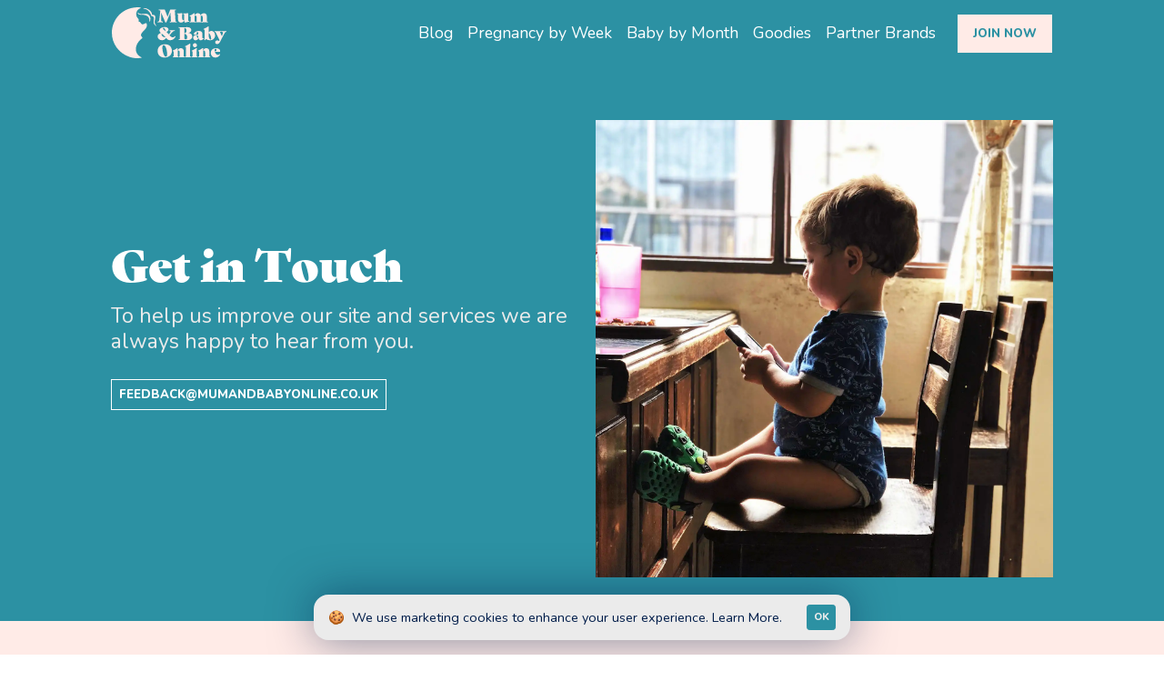

--- FILE ---
content_type: text/html; charset=UTF-8
request_url: https://www.mumandbabyonline.co.uk/contact/
body_size: 21658
content:
<!DOCTYPE html><html lang="en"><head><meta charSet="utf-8"/><meta http-equiv="x-ua-compatible" content="ie=edge"/><meta name="viewport" content="width=device-width, initial-scale=1, shrink-to-fit=no"/><meta name="theme-color" content="#2C91A3"/><meta data-react-helmet="true" name="twitter:image" content="https://www.mumandbabyonline.co.uk/img/social-default.jpg"/><meta data-react-helmet="true" name="twitter:description" content="Freebies, Offers &amp; Info From Top Baby Brands."/><meta data-react-helmet="true" name="twitter:creator"/><meta data-react-helmet="true" name="twitter:card" content="summary_large_image"/><meta data-react-helmet="true" name="twitter:title" content="Get in Touch / Mum and Baby Online"/><meta data-react-helmet="true" property="fb:app_id"/><meta data-react-helmet="true" property="og:image" content="https://www.mumandbabyonline.co.uk/img/social-default.jpg"/><meta data-react-helmet="true" property="og:description" content="Freebies, Offers &amp; Info From Top Baby Brands."/><meta data-react-helmet="true" property="og:title" content="Get in Touch / Mum and Baby Online"/><meta data-react-helmet="true" name="image" content="https://www.mumandbabyonline.co.uk/img/social-default.jpg"/><meta data-react-helmet="true" name="description" content="Freebies, Offers &amp; Info From Top Baby Brands."/><meta data-react-helmet="true" name="robots" content="noindex"/><meta name="generator" content="Gatsby 4.7.1"/><style data-href="/styles.fdbf5c88b16e7f64da90.css" data-identity="gatsby-global-css">@import url(https://use.typekit.net/qhr6lpt.css);@import url(https://fonts.googleapis.com/css2?family=Nunito:ital,wght@0,200;0,400;0,700;0,800;1,400&display=swap);
/*!
 * Font Awesome Free 6.2.1 by @fontawesome - https://fontawesome.com
 * License - https://fontawesome.com/license/free (Icons: CC BY 4.0, Fonts: SIL OFL 1.1, Code: MIT License)
 * Copyright 2022 Fonticons, Inc.
 */.fa{font-family:var(--fa-style-family,"Font Awesome 6 Free");font-weight:var(--fa-style,900)}.fa,.fab,.far,.fas{-moz-osx-font-smoothing:grayscale;-webkit-font-smoothing:antialiased;text-rendering:auto;display:var(--fa-display,inline-block);font-style:normal;font-variant:normal;line-height:1}.far,.fas{font-family:Font Awesome\ 6 Free}.fab{font-family:Font Awesome\ 6 Brands}.fa-ul{margin-left:var(--fa-li-margin,2.5em)}@-webkit-keyframes fa-beat{0%,90%{-webkit-transform:scale(1);transform:scale(1)}45%{-webkit-transform:scale(var(--fa-beat-scale,1.25));transform:scale(var(--fa-beat-scale,1.25))}}@keyframes fa-beat{0%,90%{-webkit-transform:scale(1);transform:scale(1)}45%{-webkit-transform:scale(var(--fa-beat-scale,1.25));transform:scale(var(--fa-beat-scale,1.25))}}@-webkit-keyframes fa-bounce{0%{-webkit-transform:scale(1) translateY(0);transform:scale(1) translateY(0)}10%{-webkit-transform:scale(var(--fa-bounce-start-scale-x,1.1),var(--fa-bounce-start-scale-y,.9)) translateY(0);transform:scale(var(--fa-bounce-start-scale-x,1.1),var(--fa-bounce-start-scale-y,.9)) translateY(0)}30%{-webkit-transform:scale(var(--fa-bounce-jump-scale-x,.9),var(--fa-bounce-jump-scale-y,1.1)) translateY(var(--fa-bounce-height,-.5em));transform:scale(var(--fa-bounce-jump-scale-x,.9),var(--fa-bounce-jump-scale-y,1.1)) translateY(var(--fa-bounce-height,-.5em))}50%{-webkit-transform:scale(var(--fa-bounce-land-scale-x,1.05),var(--fa-bounce-land-scale-y,.95)) translateY(0);transform:scale(var(--fa-bounce-land-scale-x,1.05),var(--fa-bounce-land-scale-y,.95)) translateY(0)}57%{-webkit-transform:scale(1) translateY(var(--fa-bounce-rebound,-.125em));transform:scale(1) translateY(var(--fa-bounce-rebound,-.125em))}64%{-webkit-transform:scale(1) translateY(0);transform:scale(1) translateY(0)}to{-webkit-transform:scale(1) translateY(0);transform:scale(1) translateY(0)}}@keyframes fa-bounce{0%{-webkit-transform:scale(1) translateY(0);transform:scale(1) translateY(0)}10%{-webkit-transform:scale(var(--fa-bounce-start-scale-x,1.1),var(--fa-bounce-start-scale-y,.9)) translateY(0);transform:scale(var(--fa-bounce-start-scale-x,1.1),var(--fa-bounce-start-scale-y,.9)) translateY(0)}30%{-webkit-transform:scale(var(--fa-bounce-jump-scale-x,.9),var(--fa-bounce-jump-scale-y,1.1)) translateY(var(--fa-bounce-height,-.5em));transform:scale(var(--fa-bounce-jump-scale-x,.9),var(--fa-bounce-jump-scale-y,1.1)) translateY(var(--fa-bounce-height,-.5em))}50%{-webkit-transform:scale(var(--fa-bounce-land-scale-x,1.05),var(--fa-bounce-land-scale-y,.95)) translateY(0);transform:scale(var(--fa-bounce-land-scale-x,1.05),var(--fa-bounce-land-scale-y,.95)) translateY(0)}57%{-webkit-transform:scale(1) translateY(var(--fa-bounce-rebound,-.125em));transform:scale(1) translateY(var(--fa-bounce-rebound,-.125em))}64%{-webkit-transform:scale(1) translateY(0);transform:scale(1) translateY(0)}to{-webkit-transform:scale(1) translateY(0);transform:scale(1) translateY(0)}}@-webkit-keyframes fa-fade{50%{opacity:var(--fa-fade-opacity,.4)}}@keyframes fa-fade{50%{opacity:var(--fa-fade-opacity,.4)}}@-webkit-keyframes fa-beat-fade{0%,to{opacity:var(--fa-beat-fade-opacity,.4);-webkit-transform:scale(1);transform:scale(1)}50%{opacity:1;-webkit-transform:scale(var(--fa-beat-fade-scale,1.125));transform:scale(var(--fa-beat-fade-scale,1.125))}}@keyframes fa-beat-fade{0%,to{opacity:var(--fa-beat-fade-opacity,.4);-webkit-transform:scale(1);transform:scale(1)}50%{opacity:1;-webkit-transform:scale(var(--fa-beat-fade-scale,1.125));transform:scale(var(--fa-beat-fade-scale,1.125))}}@-webkit-keyframes fa-flip{50%{-webkit-transform:rotate3d(var(--fa-flip-x,0),var(--fa-flip-y,1),var(--fa-flip-z,0),var(--fa-flip-angle,-180deg));transform:rotate3d(var(--fa-flip-x,0),var(--fa-flip-y,1),var(--fa-flip-z,0),var(--fa-flip-angle,-180deg))}}@keyframes fa-flip{50%{-webkit-transform:rotate3d(var(--fa-flip-x,0),var(--fa-flip-y,1),var(--fa-flip-z,0),var(--fa-flip-angle,-180deg));transform:rotate3d(var(--fa-flip-x,0),var(--fa-flip-y,1),var(--fa-flip-z,0),var(--fa-flip-angle,-180deg))}}@-webkit-keyframes fa-shake{0%{-webkit-transform:rotate(-15deg);transform:rotate(-15deg)}4%{-webkit-transform:rotate(15deg);transform:rotate(15deg)}24%,8%{-webkit-transform:rotate(-18deg);transform:rotate(-18deg)}12%,28%{-webkit-transform:rotate(18deg);transform:rotate(18deg)}16%{-webkit-transform:rotate(-22deg);transform:rotate(-22deg)}20%{-webkit-transform:rotate(22deg);transform:rotate(22deg)}32%{-webkit-transform:rotate(-12deg);transform:rotate(-12deg)}36%{-webkit-transform:rotate(12deg);transform:rotate(12deg)}40%,to{-webkit-transform:rotate(0deg);transform:rotate(0deg)}}@keyframes fa-shake{0%{-webkit-transform:rotate(-15deg);transform:rotate(-15deg)}4%{-webkit-transform:rotate(15deg);transform:rotate(15deg)}24%,8%{-webkit-transform:rotate(-18deg);transform:rotate(-18deg)}12%,28%{-webkit-transform:rotate(18deg);transform:rotate(18deg)}16%{-webkit-transform:rotate(-22deg);transform:rotate(-22deg)}20%{-webkit-transform:rotate(22deg);transform:rotate(22deg)}32%{-webkit-transform:rotate(-12deg);transform:rotate(-12deg)}36%{-webkit-transform:rotate(12deg);transform:rotate(12deg)}40%,to{-webkit-transform:rotate(0deg);transform:rotate(0deg)}}@-webkit-keyframes fa-spin{0%{-webkit-transform:rotate(0deg);transform:rotate(0deg)}to{-webkit-transform:rotate(1turn);transform:rotate(1turn)}}.fa-stack-1x,.fa-stack-2x{z-index:var(--fa-stack-z-index,auto)}.fa-xmark-circle:before{content:""}.sr-only{border-width:0}:root{--indigo:#a220e0;--purple:#340068;--pink:#ffebe7;--red:#fe6d73;--orange:#e4572e;--yellow:#f1a208;--green:#73e2a7;--cyan:#20a4f3;--gray-lighter:#ebebeb;--gray-light:#e0e0e0;--primary:#2c91a3;--secondary:#ffebe7;--success:#73e2a7;--info:#20a4f3;--warning:#e4572e;--danger:#fe6d73;--light:#ebebeb;--dark:#b1b1aa;--white:#fff;--dark-primary:#277f8f;--darker-primary:#247685;--gray:#b1b1aa;--gray-dark:#858585;--teal:#2c91a3;--blue:#052f5f;--gray-lighter:#f5f5f5;--gray-light:#ebebeb;--gray-mid:#e0e0e0;--black:#001d4a;--breakpoint-xs:0;--breakpoint-sm:576px;--breakpoint-md:768px;--breakpoint-lg:1200px;--breakpoint-xl:1600px;--breakpoint-xxl:1800px;--font-family-sans-serif:"Nunito","Helvetica Neue",Arial,sans-serif,"Apple Color Emoji","Segoe UI Emoji","Segoe UI Symbol","Noto Color Emoji",-apple-system,BlinkMacSystemFont;--font-family-monospace:SFMono-Regular,Menlo,Monaco,Consolas,"Liberation Mono","Courier New",monospace}*,:after,:before{box-sizing:border-box}html{-webkit-text-size-adjust:100%;-webkit-tap-highlight-color:rgba(0,29,74,0);font-family:sans-serif;line-height:1.15}article,aside,figure,footer,header,main,nav,section{display:block}body{background-color:#fff;color:#001d4a;font-family:Nunito,Helvetica Neue,Arial,sans-serif,Apple Color Emoji,Segoe UI Emoji,Segoe UI Symbol,Noto Color Emoji,-apple-system,BlinkMacSystemFont;font-size:1.1rem;font-weight:400;line-height:1.4;margin:0;text-align:left}hr{box-sizing:content-box;height:0;overflow:visible}h1,h2,h3,h4,h5,h6{margin-bottom:.5rem;margin-top:0}p{margin-top:0}address,p{margin-bottom:1rem}address{font-style:normal;line-height:inherit}ol,ul{margin-bottom:1rem;margin-top:0}ol ol,ol ul,ul ol,ul ul{margin-bottom:0}blockquote{margin:0 0 1rem}strong{font-weight:800}small{font-size:80%}a{background-color:transparent;color:#20a4f3;text-decoration:none}a:hover{color:#0d99ed;text-decoration:underline}a:not([href]):not([class]),a:not([href]):not([class]):hover{color:inherit;text-decoration:none}figure{margin:0 0 1rem}img{border-style:none}img,svg{vertical-align:middle}svg{overflow:hidden}caption{caption-side:bottom;color:#b1b1aa;padding-bottom:.75rem;padding-top:.75rem;text-align:left}label{display:inline-block;margin-bottom:.5rem}button{border-radius:0}button:focus:not(:focus-visible){outline:0}button,input,select,textarea{font-family:inherit;font-size:inherit;line-height:inherit;margin:0}button,input{overflow:visible}button,select{text-transform:none}[role=button]{cursor:pointer}select{word-wrap:normal}[type=button],button{-webkit-appearance:button}[type=button]:not(:disabled),button:not(:disabled){cursor:pointer}[type=button]::-moz-focus-inner,button::-moz-focus-inner{border-style:none;padding:0}input[type=radio]{box-sizing:border-box;padding:0}textarea{overflow:auto;resize:vertical}[type=search]{-webkit-appearance:none;outline-offset:-2px}[type=search]::-webkit-search-decoration{-webkit-appearance:none}::-webkit-file-upload-button{-webkit-appearance:button;font:inherit}[hidden]{display:none!important}.h1,.h2,.h3,.h4,.h5,.h6,h1,h2,h3,h4,h5,h6{color:auto;font-family:gastromond,Nunito,Helvetica Neue,Arial,sans-serif,Apple Color Emoji,Segoe UI Emoji,Segoe UI Symbol,Noto Color Emoji,-apple-system,BlinkMacSystemFont;font-weight:400;line-height:1.2;margin-bottom:.5rem}.h1,h1{font-size:3.575rem}.h2,h2{font-size:2.926rem}.h3,h3{font-size:2.2rem}.h4,h4{font-size:1.375rem}.h5,h5{font-size:1.21rem}.h6,h6{font-size:1.1rem}.home .journal_content__text p,.lead{font-size:1.463rem;font-weight:400}.display-2{font-size:5.5rem;font-weight:400;line-height:1}hr{border:0;border-top:1px solid rgba(0,29,74,.4);margin-bottom:1rem;margin-top:1rem}.small,small{font-size:80%;font-weight:400}.blockquote{font-size:1.375rem;margin-bottom:1rem}.img-fluid{height:auto;max-width:100%}.figure{display:inline-block}.container,.container-fluid{margin-left:auto;margin-right:auto;padding-left:15px;padding-right:15px;width:100%}@media(min-width:576px){.container{max-width:540px}}@media(min-width:768px){.container{max-width:720px}}@media(min-width:1200px){.container{max-width:960px}}@media(min-width:1600px){.container{max-width:1140px}}.row{display:flex;flex-wrap:wrap;margin-left:-15px;margin-right:-15px}.no-gutters{margin-left:0;margin-right:0}.no-gutters>[class*=col-]{padding-left:0;padding-right:0}.col-10,.col-11,.col-12,.col-2,.col-3,.col-4,.col-5,.col-6,.col-7,.col-8,.col-9,.col-lg-1,.col-lg-10,.col-lg-11,.col-lg-12,.col-lg-2,.col-lg-3,.col-lg-4,.col-lg-5,.col-lg-6,.col-lg-7,.col-lg-8,.col-lg-9,.col-md-1,.col-md-10,.col-md-11,.col-md-12,.col-md-2,.col-md-3,.col-md-4,.col-md-5,.col-md-6,.col-md-7,.col-md-8,.col-sm-3,.col-xl-10,.col-xl-3,.col-xl-7,.col-xl-8{padding-left:15px;padding-right:15px;position:relative;width:100%}.col-2{flex:0 0 16.66666667%;max-width:16.66666667%}.col-3{flex:0 0 25%;max-width:25%}.col-4{flex:0 0 33.33333333%;max-width:33.33333333%}.col-5{flex:0 0 41.66666667%;max-width:41.66666667%}.col-6{flex:0 0 50%;max-width:50%}.col-7{flex:0 0 58.33333333%;max-width:58.33333333%}.col-8{flex:0 0 66.66666667%;max-width:66.66666667%}.col-9{flex:0 0 75%;max-width:75%}.col-10{flex:0 0 83.33333333%;max-width:83.33333333%}.col-11{flex:0 0 91.66666667%;max-width:91.66666667%}.col-12{flex:0 0 100%;max-width:100%}.order-1{order:1}.order-2{order:2}.order-3{order:3}.order-4{order:4}@media(min-width:576px){.col-sm-3{flex:0 0 25%;max-width:25%}}@media(min-width:768px){.col-md-1{flex:0 0 8.33333333%;max-width:8.33333333%}.col-md-2{flex:0 0 16.66666667%;max-width:16.66666667%}.col-md-3{flex:0 0 25%;max-width:25%}.col-md-4{flex:0 0 33.33333333%;max-width:33.33333333%}.col-md-5{flex:0 0 41.66666667%;max-width:41.66666667%}.col-md-6{flex:0 0 50%;max-width:50%}.col-md-7{flex:0 0 58.33333333%;max-width:58.33333333%}.col-md-8{flex:0 0 66.66666667%;max-width:66.66666667%}.col-md-10{flex:0 0 83.33333333%;max-width:83.33333333%}.col-md-11{flex:0 0 91.66666667%;max-width:91.66666667%}.col-md-12{flex:0 0 100%;max-width:100%}.offset-md-1{margin-left:8.33333333%}}@media(min-width:1200px){.col-lg-1{flex:0 0 8.33333333%;max-width:8.33333333%}.col-lg-2{flex:0 0 16.66666667%;max-width:16.66666667%}.col-lg-3{flex:0 0 25%;max-width:25%}.col-lg-4{flex:0 0 33.33333333%;max-width:33.33333333%}.col-lg-5{flex:0 0 41.66666667%;max-width:41.66666667%}.col-lg-6{flex:0 0 50%;max-width:50%}.col-lg-7{flex:0 0 58.33333333%;max-width:58.33333333%}.col-lg-8{flex:0 0 66.66666667%;max-width:66.66666667%}.col-lg-9{flex:0 0 75%;max-width:75%}.col-lg-10{flex:0 0 83.33333333%;max-width:83.33333333%}.col-lg-11{flex:0 0 91.66666667%;max-width:91.66666667%}.col-lg-12{flex:0 0 100%;max-width:100%}.order-lg-1{order:1}.order-lg-2{order:2}.offset-lg-0{margin-left:0}.offset-lg-1{margin-left:8.33333333%}.offset-lg-2{margin-left:16.66666667%}.offset-lg-3{margin-left:25%}}@media(min-width:1600px){.col-xl-3{flex:0 0 25%;max-width:25%}.col-xl-7{flex:0 0 58.33333333%;max-width:58.33333333%}.col-xl-8{flex:0 0 66.66666667%;max-width:66.66666667%}.col-xl-10{flex:0 0 83.33333333%;max-width:83.33333333%}}.form-control{background-clip:padding-box;background-color:#ebebeb;border:1px solid #c2c2c2;border-radius:0;box-shadow:inset 0 1px 1px rgba(0,29,74,.075);color:#8f8f8f;display:block;font-family:Nunito,Helvetica Neue,Arial,sans-serif,Apple Color Emoji,Segoe UI Emoji,Segoe UI Symbol,Noto Color Emoji,-apple-system,BlinkMacSystemFont;font-size:1.1rem;font-weight:400;height:calc(1.4em + 1.5rem + 2px);line-height:1.4;padding:.75rem 2.25rem;transition:border-color .15s ease-in-out,box-shadow .15s ease-in-out;width:100%}@media(prefers-reduced-motion:reduce){.form-control{transition:none}}.form-control::-ms-expand{background-color:transparent;border:0}.form-control:focus{background-color:#ebebeb;border-color:#ddf8e9;box-shadow:inset 0 1px 1px rgba(0,29,74,.075),0 0 0 .2rem rgba(115,226,167,.25);color:#8f8f8f;outline:0}.form-control::-webkit-input-placeholder{color:#fff;opacity:1}.form-control:-ms-input-placeholder{color:#fff;opacity:1}.form-control::placeholder{color:#fff;opacity:1}.form-control:disabled{background-color:#c2c2c2;opacity:1}input[type=date].form-control,input[type=month].form-control{-webkit-appearance:none;appearance:none}select.form-control:-moz-focusring{color:transparent;text-shadow:0 0 0 #8f8f8f}select.form-control:focus::-ms-value{background-color:#ebebeb;color:#8f8f8f}select.form-control[multiple],select.form-control[size],textarea.form-control{height:auto}.btn{background-color:transparent;border:1px solid transparent;border-radius:0;color:#001d4a;display:inline-block;font-family:Nunito,Helvetica Neue,Arial,sans-serif,Apple Color Emoji,Segoe UI Emoji,Segoe UI Symbol,Noto Color Emoji,-apple-system,BlinkMacSystemFont;font-size:1.1rem;font-weight:800;line-height:1.4;padding:.75rem 2.25rem;text-align:center;transition:color .15s ease-in-out,background-color .15s ease-in-out,border-color .15s ease-in-out,box-shadow .15s ease-in-out;-webkit-user-select:none;-ms-user-select:none;user-select:none;vertical-align:middle}@media(prefers-reduced-motion:reduce){.btn{transition:none}}.btn:hover{color:#001d4a;text-decoration:none}.btn:focus{box-shadow:0 0 0 .2rem rgba(115,226,167,.25);outline:0}.btn.disabled,.btn:disabled{box-shadow:none;opacity:.65}.btn:not(:disabled):not(.disabled){cursor:pointer}.btn:not(:disabled):not(.disabled).active,.btn:not(:disabled):not(.disabled):active{box-shadow:inset 0 3px 5px rgba(0,29,74,.125)}.btn:not(:disabled):not(.disabled).active:focus,.btn:not(:disabled):not(.disabled):active:focus{box-shadow:0 0 0 .2rem rgba(115,226,167,.25),inset 0 3px 5px rgba(0,29,74,.125)}a.btn.disabled{pointer-events:none}.btn-primary{background-color:#2c91a3;border-color:#2c91a3;box-shadow:inset 0 1px 0 hsla(0,0%,100%,.15),0 1px 1px rgba(0,29,74,.075);color:#ebebeb}.btn-primary:focus,.btn-primary:hover{background-color:#247685;border-color:#216d7b;color:#ebebeb}.btn-primary:focus{box-shadow:inset 0 1px 0 hsla(0,0%,100%,.15),0 1px 1px rgba(0,29,74,.075),0 0 0 .2rem rgba(73,159,174,.5)}.btn-primary.disabled,.btn-primary:disabled{background-color:#2c91a3;border-color:#2c91a3;color:#ebebeb}.btn-primary:not(:disabled):not(.disabled).active,.btn-primary:not(:disabled):not(.disabled):active,.show>.btn-primary.dropdown-toggle{background-color:#216d7b;border-color:#1e6471;color:#ebebeb}.btn-primary:not(:disabled):not(.disabled).active:focus,.btn-primary:not(:disabled):not(.disabled):active:focus,.show>.btn-primary.dropdown-toggle:focus{box-shadow:inset 0 3px 5px rgba(0,29,74,.125),0 0 0 .2rem rgba(73,159,174,.5)}.accent-color-secondary .btn-secondary,.btn-secondary{background-color:#ffebe7;border-color:#ffebe7;box-shadow:inset 0 1px 0 hsla(0,0%,100%,.15),0 1px 1px rgba(0,29,74,.075);color:#001d4a}.btn-secondary:focus,.btn-secondary:hover{background-color:#ffcbc1;border-color:#ffc1b4;color:#ebebeb}.btn-secondary:focus{box-shadow:inset 0 1px 0 hsla(0,0%,100%,.15),0 1px 1px rgba(0,29,74,.075),0 0 0 .2rem rgba(217,204,207,.5)}.btn-secondary.disabled,.btn-secondary:disabled{background-color:#ffebe7;border-color:#ffebe7;color:#001d4a}.btn-secondary:not(:disabled):not(.disabled).active,.btn-secondary:not(:disabled):not(.disabled):active,.show>.btn-secondary.dropdown-toggle{background-color:#ffc1b4;border-color:#ffb6a7;color:#ebebeb}.btn-secondary:not(:disabled):not(.disabled).active:focus,.btn-secondary:not(:disabled):not(.disabled):active:focus,.show>.btn-secondary.dropdown-toggle:focus{box-shadow:inset 0 3px 5px rgba(0,29,74,.125),0 0 0 .2rem rgba(217,204,207,.5)}.accent-color-success .btn-secondary,.btn-success{background-color:#73e2a7;border-color:#73e2a7;box-shadow:inset 0 1px 0 hsla(0,0%,100%,.15),0 1px 1px rgba(0,29,74,.075);color:#ebebeb}.accent-color-success .btn-secondary:hover,.btn-success:hover{background-color:#53db93;border-color:#49d98c;color:#ebebeb}.accent-color-success .btn-secondary:focus,.btn-success:focus{background-color:#53db93;border-color:#49d98c;box-shadow:inset 0 1px 0 hsla(0,0%,100%,.15),0 1px 1px rgba(0,29,74,.075),0 0 0 .2rem rgba(133,227,177,.5);color:#ebebeb}.accent-color-success .btn-secondary:disabled,.accent-color-success .disabled.btn-secondary,.btn-success.disabled,.btn-success:disabled{background-color:#73e2a7;border-color:#73e2a7;color:#ebebeb}.accent-color-success .btn-secondary:not(:disabled):not(.disabled).active,.accent-color-success .btn-secondary:not(:disabled):not(.disabled):active,.accent-color-success .show>.dropdown-toggle.btn-secondary,.btn-success:not(:disabled):not(.disabled).active,.btn-success:not(:disabled):not(.disabled):active,.show>.btn-success.dropdown-toggle{background-color:#49d98c;border-color:#3ed786;color:#ebebeb}.accent-color-success .btn-secondary:not(:disabled):not(.disabled).active:focus,.accent-color-success .btn-secondary:not(:disabled):not(.disabled):active:focus,.accent-color-success .show>.dropdown-toggle.btn-secondary:focus,.btn-success:not(:disabled):not(.disabled).active:focus,.btn-success:not(:disabled):not(.disabled):active:focus,.show>.btn-success.dropdown-toggle:focus{box-shadow:inset 0 3px 5px rgba(0,29,74,.125),0 0 0 .2rem rgba(133,227,177,.5)}.accent-color-warning .btn-secondary{background-color:#e4572e;border-color:#e4572e;box-shadow:inset 0 1px 0 hsla(0,0%,100%,.15),0 1px 1px rgba(0,29,74,.075);color:#ebebeb}.accent-color-warning .btn-secondary:focus,.accent-color-warning .btn-secondary:hover{background-color:#d1441b;border-color:#c5401a;color:#ebebeb}.accent-color-warning .btn-secondary:focus{box-shadow:inset 0 1px 0 hsla(0,0%,100%,.15),0 1px 1px rgba(0,29,74,.075),0 0 0 .2rem rgba(229,109,74,.5)}.accent-color-warning .btn-secondary:disabled,.accent-color-warning .disabled.btn-secondary{background-color:#e4572e;border-color:#e4572e;color:#ebebeb}.accent-color-warning .btn-secondary:not(:disabled):not(.disabled).active,.accent-color-warning .btn-secondary:not(:disabled):not(.disabled):active,.accent-color-warning .show>.dropdown-toggle.btn-secondary{background-color:#c5401a;border-color:#ba3d18;color:#ebebeb}.accent-color-warning .btn-secondary:not(:disabled):not(.disabled).active:focus,.accent-color-warning .btn-secondary:not(:disabled):not(.disabled):active:focus,.accent-color-warning .show>.dropdown-toggle.btn-secondary:focus{box-shadow:inset 0 3px 5px rgba(0,29,74,.125),0 0 0 .2rem rgba(229,109,74,.5)}.btn-white{background-color:#fff;border-color:#fff;box-shadow:inset 0 1px 0 hsla(0,0%,100%,.15),0 1px 1px rgba(0,29,74,.075);color:#001d4a}.btn-white:focus,.btn-white:hover{background-color:#ececec;border-color:#e6e6e6;color:#001d4a}.btn-white:focus{box-shadow:inset 0 1px 0 hsla(0,0%,100%,.15),0 1px 1px rgba(0,29,74,.075),0 0 0 .2rem rgba(217,221,228,.5)}.btn-white.disabled,.btn-white:disabled{background-color:#fff;border-color:#fff;color:#001d4a}.btn-white:not(:disabled):not(.disabled).active,.btn-white:not(:disabled):not(.disabled):active,.show>.btn-white.dropdown-toggle{background-color:#e6e6e6;border-color:#dfdfdf;color:#001d4a}.btn-white:not(:disabled):not(.disabled).active:focus,.btn-white:not(:disabled):not(.disabled):active:focus,.show>.btn-white.dropdown-toggle:focus{box-shadow:inset 0 3px 5px rgba(0,29,74,.125),0 0 0 .2rem rgba(217,221,228,.5)}.btn-outline-primary{border-color:#2c91a3;color:#2c91a3}.btn-outline-primary:hover{background-color:#2c91a3;border-color:#2c91a3;color:#ebebeb}.btn-outline-primary:focus{box-shadow:0 0 0 .2rem rgba(44,145,163,.5)}.btn-outline-primary.disabled,.btn-outline-primary:disabled{background-color:transparent;color:#2c91a3}.btn-outline-primary:not(:disabled):not(.disabled).active,.btn-outline-primary:not(:disabled):not(.disabled):active,.show>.btn-outline-primary.dropdown-toggle{background-color:#2c91a3;border-color:#2c91a3;color:#ebebeb}.btn-outline-primary:not(:disabled):not(.disabled).active:focus,.btn-outline-primary:not(:disabled):not(.disabled):active:focus,.show>.btn-outline-primary.dropdown-toggle:focus{box-shadow:inset 0 3px 5px rgba(0,29,74,.125),0 0 0 .2rem rgba(44,145,163,.5)}.btn-outline-secondary{border-color:#ffebe7;color:#ffebe7}.btn-outline-secondary:hover{background-color:#ffebe7;border-color:#ffebe7;color:#001d4a}.btn-outline-secondary:focus{box-shadow:0 0 0 .2rem rgba(255,235,231,.5)}.btn-outline-secondary.disabled,.btn-outline-secondary:disabled{background-color:transparent;color:#ffebe7}.btn-outline-secondary:not(:disabled):not(.disabled).active,.btn-outline-secondary:not(:disabled):not(.disabled):active,.show>.btn-outline-secondary.dropdown-toggle{background-color:#ffebe7;border-color:#ffebe7;color:#001d4a}.btn-outline-secondary:not(:disabled):not(.disabled).active:focus,.btn-outline-secondary:not(:disabled):not(.disabled):active:focus,.show>.btn-outline-secondary.dropdown-toggle:focus{box-shadow:inset 0 3px 5px rgba(0,29,74,.125),0 0 0 .2rem rgba(255,235,231,.5)}.btn-outline-danger{border-color:#fe6d73;color:#fe6d73}.btn-outline-danger:hover{background-color:#fe6d73;border-color:#fe6d73;color:#ebebeb}.btn-outline-danger:focus{box-shadow:0 0 0 .2rem rgba(254,109,115,.5)}.btn-outline-danger.disabled,.btn-outline-danger:disabled{background-color:transparent;color:#fe6d73}.btn-outline-danger:not(:disabled):not(.disabled).active,.btn-outline-danger:not(:disabled):not(.disabled):active,.show>.btn-outline-danger.dropdown-toggle{background-color:#fe6d73;border-color:#fe6d73;color:#ebebeb}.btn-outline-danger:not(:disabled):not(.disabled).active:focus,.btn-outline-danger:not(:disabled):not(.disabled):active:focus,.show>.btn-outline-danger.dropdown-toggle:focus{box-shadow:inset 0 3px 5px rgba(0,29,74,.125),0 0 0 .2rem rgba(254,109,115,.5)}.btn-outline-white{border-color:#fff;color:#fff}.btn-outline-white:hover{background-color:#fff;border-color:#fff;color:#001d4a}.btn-outline-white:focus{box-shadow:0 0 0 .2rem hsla(0,0%,100%,.5)}.btn-outline-white.disabled,.btn-outline-white:disabled{background-color:transparent;color:#fff}.btn-outline-white:not(:disabled):not(.disabled).active,.btn-outline-white:not(:disabled):not(.disabled):active,.show>.btn-outline-white.dropdown-toggle{background-color:#fff;border-color:#fff;color:#001d4a}.btn-outline-white:not(:disabled):not(.disabled).active:focus,.btn-outline-white:not(:disabled):not(.disabled):active:focus,.show>.btn-outline-white.dropdown-toggle:focus{box-shadow:inset 0 3px 5px rgba(0,29,74,.125),0 0 0 .2rem hsla(0,0%,100%,.5)}.btn-lg{border-radius:0;font-size:1.1rem;line-height:1.35;padding:.75rem 2.25rem}.btn-sm{border-radius:0;font-size:.825rem;line-height:1.85;padding:.25rem .5rem}.btn-block{display:block;width:100%}.btn-block+.btn-block{margin-top:.5rem}input[type=button].btn-block{width:100%}.collapse:not(.show){display:none}.dropdown-toggle{white-space:nowrap}.btn-group{display:inline-flex;position:relative;vertical-align:middle}.btn-group>.btn{flex:1 1 auto;position:relative}.btn-group>.btn.active,.btn-group>.btn:active,.btn-group>.btn:focus,.btn-group>.btn:hover{z-index:1}.btn-group>.btn-group:not(:first-child),.btn-group>.btn:not(:first-child){margin-left:-1px}.btn-group.show .dropdown-toggle{box-shadow:inset 0 3px 5px rgba(0,29,74,.125)}.btn-group-toggle>.btn,.btn-group-toggle>.btn-group>.btn{margin-bottom:0}.btn-group-toggle>.btn input[type=radio],.btn-group-toggle>.btn-group>.btn input[type=radio]{clip:rect(0,0,0,0);pointer-events:none;position:absolute}.custom-control{-webkit-print-color-adjust:exact;color-adjust:exact;display:block;min-height:1.54rem;padding-left:1.5rem;position:relative;z-index:1}.custom-control-input{height:1.27rem;left:0;opacity:0;position:absolute;width:1rem;z-index:-1}.custom-control-input:checked~.custom-control-label:before{background-color:#73e2a7;border-color:#73e2a7;box-shadow:none;color:#2c91a3}.custom-control-input:focus~.custom-control-label:before{box-shadow:inset 0 1px 1px rgba(0,29,74,.075),0 0 0 .2rem rgba(115,226,167,.25)}.custom-control-input:focus:not(:checked)~.custom-control-label:before{border-color:#ddf8e9}.custom-control-input:not(:disabled):active~.custom-control-label:before{background-color:#fff;border-color:#fff;box-shadow:none;color:#2c91a3}.custom-control-input:disabled~.custom-control-label,.custom-control-input[disabled]~.custom-control-label{color:#b1b1aa}.custom-control-input:disabled~.custom-control-label:before,.custom-control-input[disabled]~.custom-control-label:before{background-color:#c2c2c2}.custom-control-label{margin-bottom:0;position:relative;vertical-align:top}.custom-control-label:before{background-color:#ebebeb;border:1px solid #b8b8b8;box-shadow:inset 0 1px 1px rgba(0,29,74,.075);pointer-events:none}.custom-control-label:after,.custom-control-label:before{content:"";display:block;height:1rem;left:-1.5rem;position:absolute;top:.27rem;width:1rem}.custom-control-label:after{background:50%/50% 50% no-repeat}.custom-radio .custom-control-label:before{border-radius:50%}.custom-radio .custom-control-input:checked~.custom-control-label:after{background-image:url("data:image/svg+xml;charset=utf-8,%3Csvg xmlns='http://www.w3.org/2000/svg' width='12' height='12' viewBox='-4 -4 8 8'%3E%3Ccircle r='3' fill='%232c91a3'/%3E%3C/svg%3E")}.custom-radio .custom-control-input:disabled:checked~.custom-control-label:before{background-color:rgba(115,226,167,.5)}.custom-select{-webkit-appearance:none;appearance:none;background:#ebebeb url("data:image/svg+xml;charset=utf-8,%3Csvg xmlns='http://www.w3.org/2000/svg' width='4' height='5' viewBox='0 0 4 5'%3E%3Cpath fill='%23858585' d='M2 0 0 2h4zm0 5L0 3h4z'/%3E%3C/svg%3E") no-repeat right 2.25rem center/8px 10px;border:1px solid #c2c2c2;border-radius:0;box-shadow:inset 0 1px 2px rgba(0,29,74,.075);color:#8f8f8f;display:inline-block;font-family:Nunito,Helvetica Neue,Arial,sans-serif,Apple Color Emoji,Segoe UI Emoji,Segoe UI Symbol,Noto Color Emoji,-apple-system,BlinkMacSystemFont;font-size:1.1rem;font-weight:400;height:calc(1.4em + 1.5rem + 2px);line-height:1.4;padding:.75rem 3.25rem .75rem 2.25rem;vertical-align:middle;width:100%}.custom-select:focus{border-color:#ddf8e9;box-shadow:inset 0 1px 2px rgba(0,29,74,.075),0 0 0 .2rem rgba(115,226,167,.25);outline:0}.custom-select:focus::-ms-value{background-color:#ebebeb;color:#8f8f8f}.custom-select[multiple],.custom-select[size]:not([size="1"]){background-image:none;height:auto;padding-right:2.25rem}.custom-select:disabled{background-color:#ebebeb;color:#b1b1aa}.custom-select::-ms-expand{display:none}.custom-select:-moz-focusring{color:transparent;text-shadow:0 0 0 #8f8f8f}.custom-select-lg{font-size:1.1rem;height:calc(1.35em + 1.5rem + 2px);padding-bottom:.75rem;padding-left:2.25rem;padding-top:.75rem}.custom-control-label:before,.custom-select{transition:background-color .15s ease-in-out,border-color .15s ease-in-out,box-shadow .15s ease-in-out}@media(prefers-reduced-motion:reduce){.custom-control-label:before,.custom-select{transition:none}}.nav{display:flex;flex-wrap:wrap;list-style:none;margin-bottom:0;padding-left:0}.nav-link{display:block;padding:.5rem 1.75rem}.nav-link:focus,.nav-link:hover{text-decoration:none}.nav-link.disabled{color:#b1b1aa;cursor:default;pointer-events:none}.navbar{padding:.5rem 1rem;position:relative}.navbar,.navbar .container,.navbar .container-fluid{align-items:center;display:flex;flex-wrap:wrap;justify-content:space-between}.navbar-brand{display:inline-block;font-size:1.375rem;line-height:inherit;margin-right:1rem;padding-bottom:.3075rem;padding-top:.3075rem;white-space:nowrap}.navbar-brand:focus,.navbar-brand:hover{text-decoration:none}.navbar-nav{display:flex;flex-direction:column;list-style:none;margin-bottom:0;padding-left:0}.navbar-nav .nav-link{padding-left:0;padding-right:0}.navbar-collapse{align-items:center;flex-basis:100%;flex-grow:1}.navbar-toggler{background-color:transparent;border:1px solid transparent;font-size:1.375rem;line-height:1;padding:.25rem}.navbar-toggler:focus,.navbar-toggler:hover{text-decoration:none}@media(max-width:1199.98px){.navbar-expand-lg>.container,.navbar-expand-lg>.container-fluid{padding-left:0;padding-right:0}}@media(min-width:1200px){.navbar-expand-lg{flex-flow:row nowrap;justify-content:flex-start}.navbar-expand-lg .navbar-nav{flex-direction:row}.navbar-expand-lg .navbar-nav .nav-link{padding-left:.5rem;padding-right:.5rem}.navbar-expand-lg>.container,.navbar-expand-lg>.container-fluid{flex-wrap:nowrap}.navbar-expand-lg .navbar-collapse{display:flex!important;flex-basis:auto}.navbar-expand-lg .navbar-toggler{display:none}}.navbar-light .navbar-brand,.navbar-light .navbar-brand:focus,.navbar-light .navbar-brand:hover{color:#fe6d73}.navbar-light .navbar-nav .nav-link{color:#2c91a3}.navbar-light .navbar-nav .nav-link:focus,.navbar-light .navbar-nav .nav-link:hover{color:#fe6d73}.navbar-light .navbar-nav .nav-link.disabled{color:rgba(0,29,74,.3)}.navbar-light .navbar-nav .active>.nav-link,.navbar-light .navbar-nav .nav-link.active,.navbar-light .navbar-nav .nav-link.show,.navbar-light .navbar-nav .show>.nav-link{color:#fe6d73}.navbar-light .navbar-toggler{border-color:rgba(0,29,74,.1);color:#2c91a3}.navbar-dark .navbar-brand,.navbar-dark .navbar-brand:focus,.navbar-dark .navbar-brand:hover{color:#fe6d73}.navbar-dark .navbar-nav .nav-link,.navbar-dark .navbar-nav .nav-link:focus,.navbar-dark .navbar-nav .nav-link:hover{color:#fff}.navbar-dark .navbar-nav .nav-link.disabled{color:hsla(0,0%,100%,.25)}.navbar-dark .navbar-nav .active>.nav-link,.navbar-dark .navbar-nav .nav-link.active,.navbar-dark .navbar-nav .nav-link.show,.navbar-dark .navbar-nav .show>.nav-link{color:#fe6d73}.navbar-dark .navbar-toggler{border-color:hsla(0,0%,100%,.1);color:#fff}.card{word-wrap:break-word;background-clip:border-box;background-color:#fff;border:0 solid rgba(0,29,74,.125);display:flex;flex-direction:column;min-width:0;position:relative}.card>hr{margin-left:0;margin-right:0}.card-body{flex:1 1 auto;min-height:1px;padding:1.25rem}.card-title{margin-bottom:.75rem}.card-header,.card-text:last-child{margin-bottom:0}.card-header{background-color:rgba(0,29,74,.03);border-bottom:0 solid rgba(0,29,74,.125);padding:.75rem 1.25rem}.accordion{overflow-anchor:none}.accordion>.card{overflow:hidden}.accordion>.card:not(:last-of-type){border-bottom:0}.accordion>.card>.card-header{margin-bottom:0}.pagination{display:flex;list-style:none;padding-left:0}.align-middle{vertical-align:middle!important}.bg-primary{background-color:#2c91a3!important}a.bg-primary:focus,a.bg-primary:hover,button.bg-primary:focus,button.bg-primary:hover{background-color:#216d7b!important}.bg-secondary{background-color:#ffebe7!important}a.bg-secondary:focus,a.bg-secondary:hover,button.bg-secondary:focus,button.bg-secondary:hover{background-color:#ffc1b4!important}.bg-success{background-color:#73e2a7!important}a.bg-success:focus,a.bg-success:hover,button.bg-success:focus,button.bg-success:hover{background-color:#49d98c!important}.bg-danger{background-color:#fe6d73!important}a.bg-danger:focus,a.bg-danger:hover,button.bg-danger:focus,button.bg-danger:hover{background-color:#fe3a42!important}.bg-light,.cookie-consent,.home .journal_content__text{background-color:#ebebeb!important}.home a.journal_content__text:focus,.home a.journal_content__text:hover,.home button.journal_content__text:focus,.home button.journal_content__text:hover,a.bg-light:focus,a.bg-light:hover,a.cookie-consent:focus,a.cookie-consent:hover,button.bg-light:focus,button.bg-light:hover,button.cookie-consent:focus,button.cookie-consent:hover{background-color:#d2d2d2!important}a.bg-white:focus,a.bg-white:hover,a.pagination-container:focus,a.pagination-container:hover,button.bg-white:focus,button.bg-white:hover,button.pagination-container:focus,button.pagination-container:hover{background-color:#e6e6e6!important}.bg-dark-primary{background-color:#277f8f!important}a.bg-dark-primary:focus,a.bg-dark-primary:hover,button.bg-dark-primary:focus,button.bg-dark-primary:hover{background-color:#1c5b67!important}.bg-darker-primary{background-color:#247685!important}a.bg-darker-primary:focus,a.bg-darker-primary:hover,button.bg-darker-primary:focus,button.bg-darker-primary:hover{background-color:#19525d!important}.bg-white,.pagination-container{background-color:#fff!important}.border{border:1px solid #e0e0e0!important}.border-bottom{border-bottom:1px solid #e0e0e0!important}.border-primary{border-color:#2c91a3!important}.border-darker-primary{border-color:#247685!important}.border-white{border-color:#fff!important}.rounded-sm{border-radius:.5rem!important}.rounded{border-radius:1rem!important}.rounded-top{border-top-left-radius:1rem!important;border-top-right-radius:1rem!important}.rounded-bottom{border-bottom-left-radius:1rem!important;border-bottom-right-radius:1rem!important}.cookie-consent,.rounded-lg{border-radius:1rem!important}.rounded-circle{border-radius:50%!important}.rounded-0{border-radius:0!important}.clearfix:after{clear:both;content:"";display:block}.d-none{display:none!important}.d-inline-block{display:inline-block!important}.d-block{display:block!important}.d-flex{display:flex!important}@media(min-width:1200px){.d-lg-none{display:none!important}.d-lg-inline-block{display:inline-block!important}.d-lg-block{display:block!important}}.embed-responsive{display:block;overflow:hidden;padding:0;position:relative;width:100%}.embed-responsive:before{content:"";display:block}.embed-responsive .embed-responsive-item,.embed-responsive iframe,.embed-responsive object,.embed-responsive video{border:0;bottom:0;height:100%;left:0;position:absolute;top:0;width:100%}.embed-responsive-16by9:before{padding-top:56.25%}.embed-responsive-1by1:before{padding-top:100%}.flex-nowrap{flex-wrap:nowrap!important}.justify-content-center{justify-content:center!important}.justify-content-between{justify-content:space-between!important}.align-items-center{align-items:center!important}.align-self-center{align-self:center!important}@media(min-width:1200px){.justify-content-lg-end{justify-content:flex-end!important}}@media(min-width:768px){.float-md-left{float:left!important}.float-md-right{float:right!important}}@media(min-width:1200px){.float-lg-left{float:left!important}}.overflow-auto{overflow:auto!important}.overflow-hidden{overflow:hidden!important}.position-relative{position:relative!important}.position-absolute{position:absolute!important}.cookie-consent{position:fixed!important}.sr-only{white-space:nowrap}.shadow-sm{box-shadow:0 .125rem .25rem rgba(0,29,74,.075)!important}.card:hover,.navbar-fixed-top.scrolled,.shadow{box-shadow:0 1.5rem 2rem rgba(0,29,74,.2)!important}.cookie-consent,.shadow-lg{box-shadow:0 0 3rem rgba(0,29,74,.5)!important}.cookie-consent,.w-100{width:100%!important}.h-100{height:100%!important}.vh-100{height:100vh!important}.m-0{margin:0!important}.mt-0{margin-top:0!important}.mb-0{margin-bottom:0!important}.mt-1,.my-1{margin-top:.25rem!important}.mr-1,.mx-1{margin-right:.25rem!important}.mb-1,.my-1{margin-bottom:.25rem!important}.ml-1,.mx-1{margin-left:.25rem!important}.mt-2,.my-2{margin-top:.5rem!important}.mr-2,.mx-2{margin-right:.5rem!important}.mb-2,.my-2{margin-bottom:.5rem!important}.ml-2,.mx-2{margin-left:.5rem!important}.home .journal_content__text p,.mt-3{margin-top:1rem!important}.mr-3,.mx-3{margin-right:1rem!important}.cookie-consent,.mb-3{margin-bottom:1rem!important}.mx-3{margin-left:1rem!important}.mt-4{margin-top:1.5rem!important}.mr-4{margin-right:1.5rem!important}.mb-4{margin-bottom:1.5rem!important}.ml-4{margin-left:1.5rem!important}.home .journal_content__text h2,.mt-5,.my-5{margin-top:3rem!important}.mb-5,.my-5{margin-bottom:3rem!important}.p-0{padding:0!important}.py-0{padding-top:0!important}.home .journal_content__text,.pb-0,.py-0{padding-bottom:0!important}.pl-0,.wysiwyg ul:not(.fa-ul){padding-left:0!important}.pagination-container,.pt-1,.py-1{padding-top:.25rem!important}.pagination-item{padding-right:.25rem!important}.pagination-item,.pb-1,.py-1{padding-bottom:.25rem!important}.pagination-item{padding-left:.25rem!important}.pt-2,.py-2{padding-top:.5rem!important}.px-2{padding-right:.5rem!important}.py-2{padding-bottom:.5rem!important}.pl-2,.px-2{padding-left:.5rem!important}.p-3{padding:1rem!important}.pt-3,.py-3{padding-top:1rem!important}.pr-3,.px-3{padding-right:1rem!important}.pb-3,.py-3{padding-bottom:1rem!important}.px-3{padding-left:1rem!important}.p-4{padding:1.5rem!important}.pt-4,.py-4{padding-top:1.5rem!important}.pr-4,.px-4{padding-right:1.5rem!important}.pb-4,.py-4{padding-bottom:1.5rem!important}.px-4{padding-left:1.5rem!important}.p-5{padding:3rem!important}.pt-5,.py-5{padding-top:3rem!important}.px-5{padding-right:3rem!important}.journal_content:last-child,.pb-5,.py-5{padding-bottom:3rem!important}.px-5{padding-left:3rem!important}.mx-auto{margin-right:auto!important}.ml-auto,.mx-auto{margin-left:auto!important}@media(min-width:768px){.mt-md-0{margin-top:0!important}.mb-md-0{margin-bottom:0!important}.my-md-5{margin-top:3rem!important}.mb-md-5,.my-md-5{margin-bottom:3rem!important}.py-md-4{padding-bottom:1.5rem!important;padding-top:1.5rem!important}.p-md-5{padding:3rem!important}}@media(min-width:1200px){.mt-lg-0{margin-top:0!important}.mx-lg-0{margin-right:0!important}.mb-lg-0{margin-bottom:0!important}.ml-lg-0,.mx-lg-0{margin-left:0!important}.mb-lg-2{margin-bottom:.5rem!important}.ml-lg-2{margin-left:.5rem!important}.mb-lg-3{margin-bottom:1rem!important}.mb-lg-4{margin-bottom:1.5rem!important}.mt-lg-5,.my-lg-5{margin-top:3rem!important}.mb-lg-5,.my-lg-5{margin-bottom:3rem!important}.pt-lg-0{padding-top:0!important}.px-lg-0{padding-right:0!important}.pb-lg-0{padding-bottom:0!important}.px-lg-0{padding-left:0!important}.pb-lg-2{padding-bottom:.5rem!important}.pt-lg-3,.py-lg-3{padding-top:1rem!important}.pr-lg-3{padding-right:1rem!important}.py-lg-3{padding-bottom:1rem!important}.py-lg-4{padding-top:1.5rem!important}.pr-lg-4{padding-right:1.5rem!important}.pb-lg-4,.py-lg-4{padding-bottom:1.5rem!important}.p-lg-5{padding:3rem!important}.pt-lg-5,.py-lg-5{padding-top:3rem!important}.pr-lg-5,.px-lg-5{padding-right:3rem!important}.pb-lg-5,.py-lg-5{padding-bottom:3rem!important}.pl-lg-5,.px-lg-5{padding-left:3rem!important}}@media(min-width:1600px){.p-xl-5{padding:3rem!important}}.stretched-link:after{background-color:transparent;bottom:0;content:"";left:0;pointer-events:auto;position:absolute;right:0;top:0;z-index:1}.text-left{text-align:left!important}.text-right{text-align:right!important}.text-center{text-align:center!important}@media(min-width:768px){.text-md-left{text-align:left!important}.text-md-right{text-align:right!important}}@media(min-width:1200px){.text-lg-left{text-align:left!important}.text-lg-right{text-align:right!important}}.text-uppercase{text-transform:uppercase!important}.font-weight-bold{font-weight:800!important}.font-italic{font-style:italic!important}.text-primary{color:#2c91a3!important}a.text-primary:focus,a.text-primary:hover{color:#1c5b67!important}.text-secondary{color:#ffebe7!important}a.text-secondary:focus,a.text-secondary:hover{color:#ffab9b!important}.text-light{color:#ebebeb!important}a.text-light:focus,a.text-light:hover{color:#c5c5c5!important}.text-dark{color:#b1b1aa!important}a.text-dark:focus,a.text-dark:hover{color:#8c8c82!important}.text-white{color:#fff!important}a.text-white:focus,a.text-white:hover{color:#d9d9d9!important}.text-gray{color:#b1b1aa!important}a.text-gray:focus,a.text-gray:hover{color:#8c8c82!important}.text-black{color:#001d4a!important}a.text-black:focus,a.text-black:hover{color:#000!important}@media print{*,:after,:before{box-shadow:none!important;text-shadow:none!important}a:not(.btn){text-decoration:underline}blockquote{border:1px solid #b8b8b8}blockquote,img{page-break-inside:avoid}h2,h3,p{orphans:3;widows:3}h2,h3{page-break-after:avoid}@page{size:a3}.container,body{min-width:1200px!important}.navbar{display:none}}.opacity-80{opacity:.8!important}.text-white .h1,.text-white .h2,.text-white .h3,.text-white .h4,.text-white .h5,.text-white .h6,.text-white h1,.text-white h2,.text-white h3,.text-white h4,.text-white h5,.text-white h6,.text-white.h1,.text-white.h2,.text-white.h3,.text-white.h4,.text-white.h5,.text-white.h6,h1.text-white,h2.text-white,h3.text-white,h4.text-white,h5.text-white,h6.text-white{color:#fff}.bg-light .bg-primary,.bg-light .bg-primary a:not(.btn),.bg-primary,.bg-primary .bg-primary,.bg-primary .bg-primary a:not(.btn),.bg-primary a:not(.btn),.bg-secondary .bg-primary,.bg-secondary .bg-primary a:not(.btn),.cookie-consent .bg-primary,.cookie-consent .bg-primary a:not(.btn),.home .journal_content__text .bg-primary,.home .journal_content__text .bg-primary a:not(.btn){color:#ebebeb}.bg-light .bg-secondary,.bg-light .bg-secondary a:not(.btn),.bg-primary .bg-secondary,.bg-primary .bg-secondary a:not(.btn),.bg-secondary,.bg-secondary .bg-secondary,.bg-secondary .bg-secondary a:not(.btn),.bg-secondary a:not(.btn),.cookie-consent .bg-secondary,.cookie-consent .bg-secondary a:not(.btn),.home .journal_content__text .bg-secondary,.home .journal_content__text .bg-secondary a:not(.btn){color:#001d4a}.bg-danger,.bg-danger a:not(.btn),.bg-light .bg-danger,.bg-light .bg-danger a:not(.btn),.bg-light .bg-success,.bg-light .bg-success a:not(.btn),.bg-primary .bg-danger,.bg-primary .bg-danger a:not(.btn),.bg-primary .bg-success,.bg-primary .bg-success a:not(.btn),.bg-secondary .bg-danger,.bg-secondary .bg-danger a:not(.btn),.bg-secondary .bg-success,.bg-secondary .bg-success a:not(.btn),.bg-success,.bg-success a:not(.btn),.cookie-consent .bg-danger,.cookie-consent .bg-danger a:not(.btn),.cookie-consent .bg-success,.cookie-consent .bg-success a:not(.btn),.home .journal_content__text .bg-danger,.home .journal_content__text .bg-danger a:not(.btn),.home .journal_content__text .bg-success,.home .journal_content__text .bg-success a:not(.btn){color:#ebebeb}.bg-light,.bg-light .bg-light,.bg-light .bg-light a:not(.btn),.bg-light .bg-white,.bg-light .bg-white a:not(.btn),.bg-light .cookie-consent,.bg-light .cookie-consent a:not(.btn),.bg-light .home .journal_content__text,.bg-light .home .journal_content__text a:not(.btn),.bg-light .pagination-container,.bg-light .pagination-container a:not(.btn),.bg-light a:not(.btn),.bg-primary .bg-light,.bg-primary .bg-light a:not(.btn),.bg-primary .bg-white,.bg-primary .bg-white a:not(.btn),.bg-primary .cookie-consent,.bg-primary .cookie-consent a:not(.btn),.bg-primary .home .journal_content__text,.bg-primary .home .journal_content__text a:not(.btn),.bg-primary .pagination-container,.bg-primary .pagination-container a:not(.btn),.bg-secondary .bg-light,.bg-secondary .bg-light a:not(.btn),.bg-secondary .bg-white,.bg-secondary .bg-white a:not(.btn),.bg-secondary .cookie-consent,.bg-secondary .cookie-consent a:not(.btn),.bg-secondary .home .journal_content__text,.bg-secondary .home .journal_content__text a:not(.btn),.bg-secondary .pagination-container,.bg-secondary .pagination-container a:not(.btn),.bg-white,.bg-white a:not(.btn),.cookie-consent,.cookie-consent .bg-light,.cookie-consent .bg-light a:not(.btn),.cookie-consent .bg-white,.cookie-consent .bg-white a:not(.btn),.cookie-consent .cookie-consent,.cookie-consent .cookie-consent a:not(.btn),.cookie-consent .home .journal_content__text,.cookie-consent .home .journal_content__text a:not(.btn),.cookie-consent .pagination-container,.cookie-consent .pagination-container a:not(.btn),.cookie-consent a:not(.btn),.home .bg-light .journal_content__text,.home .bg-light .journal_content__text a:not(.btn),.home .bg-primary .journal_content__text,.home .bg-primary .journal_content__text a:not(.btn),.home .bg-secondary .journal_content__text,.home .bg-secondary .journal_content__text a:not(.btn),.home .cookie-consent .journal_content__text,.home .cookie-consent .journal_content__text a:not(.btn),.home .journal_content__text,.home .journal_content__text .bg-light,.home .journal_content__text .bg-light a:not(.btn),.home .journal_content__text .bg-white,.home .journal_content__text .bg-white a:not(.btn),.home .journal_content__text .cookie-consent,.home .journal_content__text .cookie-consent a:not(.btn),.home .journal_content__text .journal_content__text,.home .journal_content__text .journal_content__text a:not(.btn),.home .journal_content__text .pagination-container,.home .journal_content__text .pagination-container a:not(.btn),.home .journal_content__text a:not(.btn),.pagination-container,.pagination-container a:not(.btn){color:#001d4a}.bg-dark-primary,.bg-dark-primary a:not(.btn),.bg-darker-primary,.bg-darker-primary a:not(.btn),.bg-light .bg-dark-primary,.bg-light .bg-dark-primary a:not(.btn),.bg-light .bg-darker-primary,.bg-light .bg-darker-primary a:not(.btn),.bg-primary .bg-dark-primary,.bg-primary .bg-dark-primary a:not(.btn),.bg-primary .bg-darker-primary,.bg-primary .bg-darker-primary a:not(.btn),.bg-secondary .bg-dark-primary,.bg-secondary .bg-dark-primary a:not(.btn),.bg-secondary .bg-darker-primary,.bg-secondary .bg-darker-primary a:not(.btn),.cookie-consent .bg-dark-primary,.cookie-consent .bg-dark-primary a:not(.btn),.cookie-consent .bg-darker-primary,.cookie-consent .bg-darker-primary a:not(.btn),.home .journal_content__text .bg-dark-primary,.home .journal_content__text .bg-dark-primary a:not(.btn),.home .journal_content__text .bg-darker-primary,.home .journal_content__text .bg-darker-primary a:not(.btn){color:#ebebeb}@media(min-width:768px){.negative-margin{padding-top:5rem}}@media(min-width:1200px){.negative-margin{padding-top:5rem}}@media(min-width:1600px){.negative-margin{padding-top:10rem}}@media(min-width:768px){.negative-margin_inner{margin-top:-4rem}}@media(min-width:1200px){.negative-margin_inner{margin-top:-6rem}}.wysiwyg h1,.wysiwyg h2,.wysiwyg h3,.wysiwyg h4{margin-top:2rem}.wysiwyg ol{-webkit-padding-start:0!important;counter-reset:my-awesome-counter;list-style:none;margin-top:1rem;padding-inline-start:0!important}.wysiwyg ol ol,.wysiwyg ol ul:not(.fa-ul){-webkit-padding-start:2rem!important;margin-top:.5rem!important;padding-inline-start:2rem!important}.wysiwyg ol>li{counter-increment:my-awesome-counter;margin-bottom:.5rem}.wysiwyg ol>li:before{color:#2c91a3;content:counter(my-awesome-counter) ". ";font-family:gastromond,Nunito,Helvetica Neue,Arial,sans-serif,Apple Color Emoji,Segoe UI Emoji,Segoe UI Symbol,Noto Color Emoji,-apple-system,BlinkMacSystemFont;font-size:2rem;font-weight:700;margin-right:.5rem}.wysiwyg ul:not(.fa-ul){list-style:none;margin-top:1rem}.wysiwyg ul:not(.fa-ul) ol,.wysiwyg ul:not(.fa-ul) ul{margin-top:.5rem!important}.wysiwyg ul:not(.fa-ul)>li{margin-bottom:.5rem}.wysiwyg ul:not(.fa-ul)>li:before{color:#ffebe7;content:"+";font-weight:700;margin-right:.5rem}.bg-grad-main{background-image:linear-gradient(135deg,#1f1a3c,#502246)!important}.z-index-100{z-index:999}.row.contained-xl{max-width:2200px!important}@media(min-width:2200px){.row.contained-xl{margin-left:auto;margin-right:auto}}@media(min-width:1200px){.display-lg-3{font-size:4rem;font-size:400}}.navbar-fixed-top{z-index:9999999999!important}nav{display:block;position:relative;transition:all .2s ease}nav#mainnavbar{margin-left:auto;margin-right:auto;max-width:2200px!important}@media(min-width:1200px){nav#mainnavbar .navbar{flex:0 0 83.33333%;margin:auto;max-width:83.33333%}}@media(min-width:768px){body{overflow-x:hidden;position:relative}}@media(max-width:1199.98px){#___gatsby{min-height:100vh;overflow-x:hidden;overflow-y:hidden;position:relative}}.with-alert{margin-bottom:3rem}.navbar-fixed-top{height:4rem;position:fixed;top:0;transition:all .3s ease;width:100%;z-index:9999}@media(min-width:1200px){.navbar-fixed-top{height:4.75rem}}.navbar-fixed-top figure{margin-bottom:0}.navbar-fixed-top .brand{left:1rem;position:absolute;top:.5rem;transition:all .3s ease}.navbar-fixed-top .brand.light{opacity:0}.navbar-toggler{z-index:999999}.navbar-toggler:focus{border:0;outline:0}@media(max-width:1199.98px){.navbar-collapse{background:#2c91a3;background-size:200% 100%;display:block!important;height:100vh!important;left:0;overflow:auto;padding:2rem 2rem 3rem;position:fixed;top:-100vh;transition:all .5s ease-out;width:100%;z-index:0}.navbar-collapse a{opacity:0;position:relative;transition:all .5s ease}.navbar-collapse.collapse{-webkit-clip-path:circle(20% at 50% 50%);clip-path:circle(20% at 50% 50%)}.navbar-collapse.show{background-position:center 100%;-webkit-clip-path:circle(90% at 50% 50%);clip-path:circle(90% at 50% 50%)}.navbar-collapse.show a{opacity:1;right:0}.navbar-collapse a:not(.btn){color:#fff!important;font-size:1.75rem;font-weight:800;margin-bottom:1rem;margin-right:0!important}.navbar-collapse a.btn{font-size:1.5rem;font-weight:800;margin-right:0!important;margin-top:1rem!important}.navbar-collapse.show{top:3.6rem}}.navbar-light .navbar-nav .nav-link:hover.btn,.navbar-light .navbar-nav nav-link:focus.btn{color:#fff!important}@media(max-width:1199.98px){a.dropdown-toggle{display:none!important}}.brand{height:2.5rem;transition:all .3s ease}@media(min-width:1200px){.brand{height:3.5rem}}.hero{padding-top:5rem;position:relative}.hero .gatsby-image-wrapper.cookie-consent div,.hero .gatsby-image-wrapper.w-100 div{max-width:unset!important}.hero.hero_single,.hero.hero_single-withimage{padding-top:0}.hero.hero_single-withimage:before{background:linear-gradient(180deg,rgba(0,29,74,.3) 0,rgba(0,29,74,0));content:"";height:10rem;left:0;position:absolute;top:0;width:100%;z-index:1}.hero-background_image{height:100%;left:0;position:absolute;top:0;width:100vw}.hero.bg-image .gatsby-image-wrapper{height:100%;left:0;opacity:.25;position:absolute!important;top:0;width:100%}.hero_home{height:100%}.hero_home.hero-alt3{height:auto;max-height:none}@media(min-width:768px){.hero_home{max-height:95vh;overflow:hidden}}.hero_single{min-height:12rem}.hero_single .hero-intro{margin-bottom:-4rem;margin-top:2rem}.hero_single .hero-intro.hero_single-withimage{margin-top:8vh}@media(min-width:1200px){.hero_single .hero-intro.hero_single-withimage{margin-top:30vh}.hero_single .hero-intro{margin-top:10vh}}.hero_single-withimage{background-position:center 10%;background-repeat:no-repeat;background-size:contain}@media(min-width:768px){.hero_single-withimage{min-height:60vh}}@media(min-width:1200px){.hero_single-withimage{background-position:50%}}.hero_single-withimage .hero-intro{margin-top:30vh}@media(min-width:1200px){.hero_single-withimage .hero-intro{margin-bottom:-7rem;margin-top:40vh}}@media(min-width:768px)and (max-width:1199.98px){#partners h2{font-size:1.25rem}}@-webkit-keyframes wave-animation{0%{-webkit-transform:rotate(0deg);transform:rotate(0deg)}10%{-webkit-transform:rotate(-10deg);transform:rotate(-10deg)}20%{-webkit-transform:rotate(12deg);transform:rotate(12deg)}30%{-webkit-transform:rotate(-10deg);transform:rotate(-10deg)}40%{-webkit-transform:rotate(9deg);transform:rotate(9deg)}50%{-webkit-transform:rotate(0deg);transform:rotate(0deg)}to{-webkit-transform:rotate(0deg);transform:rotate(0deg)}}@keyframes wave-animation{0%{-webkit-transform:rotate(0deg);transform:rotate(0deg)}10%{-webkit-transform:rotate(-10deg);transform:rotate(-10deg)}20%{-webkit-transform:rotate(12deg);transform:rotate(12deg)}30%{-webkit-transform:rotate(-10deg);transform:rotate(-10deg)}40%{-webkit-transform:rotate(9deg);transform:rotate(9deg)}50%{-webkit-transform:rotate(0deg);transform:rotate(0deg)}to{-webkit-transform:rotate(0deg);transform:rotate(0deg)}}@media(min-width:1200px){.journal_title{line-height:1.1}}@media(max-width:1199.98px){.journal_title{font-size:2.75rem}}.journal_date{font-family:gastromond,Nunito,Helvetica Neue,Arial,sans-serif,Apple Color Emoji,Segoe UI Emoji,Segoe UI Symbol,Noto Color Emoji,-apple-system,BlinkMacSystemFont;font-size:1rem;font-weight:200}@media(min-width:1200px){.journal_date{font-size:1.5rem}}.journal_authortop{margin-top:3rem}.journal_authortop .gatsby-image-wrapper{margin:auto auto 1rem;max-width:5rem}.journal_content section:not(.sticky-top){position:relative;z-index:2}.journal_content__listicle{z-index:0!important}.journal_content h2,.journal_content h3,.journal_content h4,.journal_content h5{text-align:center}.journal_content .oldcontent h2,.journal_content .oldcontent h3,.journal_content .oldcontent h4,.journal_content .oldcontent h5{text-align:left}.journal_content .oldcontent h2{font-size:2.25rem;margin-bottom:1rem}@media(min-width:1200px){.journal_content .oldcontent h2{font-size:2.5rem}}.journal_content .oldcontent h3{font-size:1.33rem;margin-bottom:.5rem}@media(min-width:1200px){.journal_content .oldcontent h3{font-size:1.5rem}}.journal_content .oldcontent h4{font-size:1.15rem;margin-bottom:.5rem}@media(min-width:1200px){.journal_content .oldcontent h4{font-size:1.25rem}}.journal_content .oldcontent h5{font-size:1.1rem;margin-bottom:.5rem}.journal_content__sidebar{top:5rem!important;z-index:3!important}@media(min-width:1200px){.journal_content__sidebar{position:-webkit-sticky;position:sticky}.journal_content__sidebar_inner{left:-15%;padding:1rem 3rem 1rem 0;position:absolute;width:22%;z-index:-1}.journal_content__sidebar_inner_right{padding:1rem 0 1rem 3rem;position:absolute;right:-15%;width:22%;z-index:-1}}.journal_content__sidebar .gatsby-image-wrapper img{-o-object-fit:contain!important;object-fit:contain!important}.journal_content__pulllink{margin-top:2rem;padding:2rem}@media(min-width:1200px){.journal_content__pulllink{bottom:3rem;left:100%;position:absolute;width:30%}}.journal_content__pulllink h5{margin-bottom:1rem}.journal_content__partof{padding:7rem 0 0}.journal_content__partof hr{border-width:.2rem;margin-bottom:-5rem}.journal_content__partof_title{background:#fff;padding:2rem}.btn-lg{transition:all .3s ease!important}.btn-lg:focus,.btn-lg:hover{-webkit-transform:scale(1.05)!important;transform:scale(1.05)!important}.header{margin:50px auto;max-width:600px;text-align:center}.content{margin:0 auto 50px;width:95%}@media screen and (-ms-high-contrast:active),screen and (-ms-high-contrast:none){#partners{margin-top:0!important;padding-top:2rem!important}.floaty{-webkit-transform:none!important;transform:none!important}#featureslist{display:none!important}}.fa,.fab,.fal,.far,.fas{-moz-osx-font-smoothing:grayscale;-webkit-font-smoothing:antialiased;text-rendering:auto;display:inline-block;font-style:normal;font-variant:normal;line-height:1}.fa-2x{font-size:2em}.fa-4x{font-size:4em}.fa-ul{list-style-type:none;margin-left:2.5em;padding-left:0}.fa-ul>li{position:relative}@keyframes fa-spin{0%{-webkit-transform:rotate(0deg);transform:rotate(0deg)}to{-webkit-transform:rotate(1turn);transform:rotate(1turn)}}.fa-stack{display:inline-block;height:2em;line-height:2em;position:relative;vertical-align:middle;width:2.5em}.fa-stack-1x,.fa-stack-2x{left:0;position:absolute;text-align:center;width:100%}.fa-stack-1x{line-height:inherit}.fa-stack-2x{font-size:2em}.fa-books:before{content:""}.fa-chevron-double-right:before{content:""}.fa-chevron-down:before{content:""}.fa-chevron-up:before{content:""}.fa-circle:before{content:""}.fa-clock:before{content:""}.fa-envelope:before{content:""}.fa-facebook:before{content:""}.fa-facebook-f:before{content:""}.fa-instagram:before{content:""}.fa-linkedin:before{content:""}.fa-linkedin-in:before{content:""}.fa-map-marker-alt:before{content:""}.fa-phone:before{content:""}.fa-print:before{content:""}.fa-quote-right:before{content:""}.fa-twitter:before{content:""}.fa-user:before{content:""}.sr-only{clip:rect(0,0,0,0);border:0;height:1px;margin:-1px;overflow:hidden;padding:0;position:absolute;width:1px}@font-face{font-display:swap;font-family:Font Awesome\ 5 Brands;font-style:normal;font-weight:400;src:url(https://pro.fontawesome.com/releases/v5.7.2/webfonts/fa-brands-400.eot);src:url(https://pro.fontawesome.com/releases/v5.7.2/webfonts/fa-brands-400.eot?#iefix) format("embedded-opentype"),url(https://pro.fontawesome.com/releases/v5.7.2/webfonts/fa-brands-400.woff2) format("woff2"),url(https://pro.fontawesome.com/releases/v5.7.2/webfonts/fa-brands-400.woff) format("woff"),url(https://pro.fontawesome.com/releases/v5.7.2/webfonts/fa-brands-400.ttf) format("truetype"),url(https://pro.fontawesome.com/releases/v5.7.2/webfonts/fa-brands-400.svg#fontawesome) format("svg")}.fab{font-family:Font Awesome\ 5 Brands}@font-face{font-display:swap;font-family:Font Awesome\ 5 Pro;font-style:normal;font-weight:300;src:url(https://pro.fontawesome.com/releases/v5.7.2/webfonts/fa-light-300.eot);src:url(https://pro.fontawesome.com/releases/v5.7.2/webfonts/fa-light-300.eot?#iefix) format("embedded-opentype"),url(https://pro.fontawesome.com/releases/v5.7.2/webfonts/fa-light-300.woff2) format("woff2"),url(https://pro.fontawesome.com/releases/v5.7.2/webfonts/fa-light-300.woff) format("woff"),url(https://pro.fontawesome.com/releases/v5.7.2/webfonts/fa-light-300.ttf) format("truetype"),url(https://pro.fontawesome.com/releases/v5.7.2/webfonts/fa-light-300.svg#fontawesome) format("svg")}.fal{font-weight:300}@font-face{font-display:swap;font-family:Font Awesome\ 5 Pro;font-style:normal;font-weight:400;src:url(https://pro.fontawesome.com/releases/v5.7.2/webfonts/fa-regular-400.eot);src:url(https://pro.fontawesome.com/releases/v5.7.2/webfonts/fa-regular-400.eot?#iefix) format("embedded-opentype"),url(https://pro.fontawesome.com/releases/v5.7.2/webfonts/fa-regular-400.woff2) format("woff2"),url(https://pro.fontawesome.com/releases/v5.7.2/webfonts/fa-regular-400.woff) format("woff"),url(https://pro.fontawesome.com/releases/v5.7.2/webfonts/fa-regular-400.ttf) format("truetype"),url(https://pro.fontawesome.com/releases/v5.7.2/webfonts/fa-regular-400.svg#fontawesome) format("svg")}.fal,.far{font-family:Font Awesome\ 5 Pro}.far{font-weight:400}@font-face{font-display:swap;font-family:Font Awesome\ 5 Pro;font-style:normal;font-weight:900;src:url(https://pro.fontawesome.com/releases/v5.7.2/webfonts/fa-solid-900.eot);src:url(https://pro.fontawesome.com/releases/v5.7.2/webfonts/fa-solid-900.eot?#iefix) format("embedded-opentype"),url(https://pro.fontawesome.com/releases/v5.7.2/webfonts/fa-solid-900.woff2) format("woff2"),url(https://pro.fontawesome.com/releases/v5.7.2/webfonts/fa-solid-900.woff) format("woff"),url(https://pro.fontawesome.com/releases/v5.7.2/webfonts/fa-solid-900.ttf) format("truetype"),url(https://pro.fontawesome.com/releases/v5.7.2/webfonts/fa-solid-900.svg#fontawesome) format("svg")}.fa,.fas{font-family:Font Awesome\ 5 Pro;font-weight:900}.card,.card a{transition:all .3s ease}.card:hover{-webkit-transform:scale(1.01);transform:scale(1.01)}.card:hover a{text-decoration:none}#benefits,.card:hover a{font-weight:800}#benefits img{width:1.33rem}.btn{text-transform:uppercase}.display-2,.h1,h1{font-size:2rem}@media(min-width:768px){.display-2,.h1,h1{font-size:3.5rem}}@media(min-width:1200px){.display-2,.h1,h1{font-size:5rem}}@media(max-width:767.98px){.h2,h2{font-size:2rem}.h3,h3:not(.h5,.h4,.h6){font-size:1.75rem!important}.home .journal_content__text p,.lead{font-size:1.2rem}}@media(min-width:768px)and (max-width:1199.98px){.h3,h3{font-size:2rem}.display-2{font-size:3rem}.h1,h1{font-size:2.5rem}.home .journal_content__text p,.lead{font-size:1.3rem}}.icon{height:1.5rem;width:1.5rem}.btn{box-shadow:0 0 0 0 #fff;transition:box-shadow .5s}.btn:not(.disabled):focus,.btn:not(.disabled):hover{box-shadow:.33rem .33rem 0 0 #fff}.btn:not(.disabled):active{box-shadow:0 0 0 0 #fff!important}.socialshare{margin:1rem 0}.socialshare a{text-decoration:none}.socialshare a .fab{font-size:1.66rem;margin-right:.5rem}.listicle{counter-reset:my-awesome-counter;list-style:none;padding:0}.listicle_item{counter-increment:my-awesome-counter;padding-left:3rem;padding-right:0;position:relative}.listicle_item:after{background:#ebebeb;content:" ";height:100%;left:-100%;position:absolute;top:0;width:300%;z-index:-1}.listicle_item:after:nth-child(odd){background:#fff}@media(min-width:768px){.listicle_item{padding-left:4rem;padding-right:0}}@media(min-width:1200px){.listicle_item{padding-left:0;padding-right:0}}.listicle_item:before{color:rgba(44,145,163,.1);content:"#" counter(my-awesome-counter);font-family:gastromond,Nunito,Helvetica Neue,Arial,sans-serif,Apple Color Emoji,Segoe UI Emoji,Segoe UI Symbol,Noto Color Emoji,-apple-system,BlinkMacSystemFont;font-size:2.5rem;font-weight:700;left:0;position:absolute;top:2.75rem;-webkit-transform:translateX(0);transform:translateX(0);z-index:0}@media(min-width:768px){.listicle_item:before{-webkit-transform:translateX(45%);transform:translateX(45%)}}@media(min-width:1200px){.listicle_item:before{font-size:5rem;left:50%;top:1.5rem;-webkit-transform:translateX(-380px);transform:translateX(-380px)}}@media(min-width:1600px){.listicle_item:before{-webkit-transform:translateX(-430px);transform:translateX(-430px)}}.listicle_item__content h2{text-align:left!important}.object-fit,.object-fit img{min-height:100%;-o-object-fit:cover;object-fit:cover}.large-quote{overflow:hidden;position:relative}.large-quote .gatsby-image-wrapper{opacity:.2}.large-quote .gatsby-image-wrapper,.large-quote-image{height:150%;left:0;-o-object-fit:cover;object-fit:cover;position:absolute!important;top:25%;-webkit-transform:translateY(-50%);transform:translateY(-50%);width:100%}.logoLockup.logoLockup-restrictedHeight img{max-height:2rem;-o-object-fit:contain!important;object-fit:contain!important}.video iframe{z-index:999}.rescue{height:auto;min-height:0;pointer-events:none;position:relative;z-index:0}.rescue_inner{height:100%;margin:auto;pointer-events:all;text-align:center;width:100%;z-index:999}@media(min-width:768px){.rescue_inner{width:85%}}@media(min-width:1200px){.rescue_inner{width:40%}}.rescue_inner h2{font-size:2.25rem}@media(min-width:768px){.rescue_inner h2{font-size:2.66rem}}.btn:not(.stretched-link){position:relative;z-index:999}@media(min-width:768px)and (max-width:1199.98px){.btn-lg{font-size:1.375rem;padding:1rem 2rem}}.card{z-index:999}.pull_quote{background-image:url("[data-uri]");background-position:center 3rem;background-repeat:no-repeat;background-size:300px}.pull_quote-text{color:#b1b1aa;font-family:gastromond,Nunito,Helvetica Neue,Arial,sans-serif,Apple Color Emoji,Segoe UI Emoji,Segoe UI Symbol,Noto Color Emoji,-apple-system,BlinkMacSystemFont;font-size:4rem;font-style:italic;font-weight:700;line-height:1}.pull_quote-quotee{margin-top:1rem}.pull_quote-socials button .fab{opacity:.5;transition:all .3s ease}.pull_quote-socials button:hover .fab{opacity:1}.react-player{background:#2c91a3}.faq h2.h1{line-height:1!important}.faq ol,.faq ul{padding:0}.faq li,.faq p{font-size:1.1rem!important}.faq li{margin-bottom:.5rem}.faq ul#accordion{list-style:none;margin-left:0!important;margin-top:1rem}.faq ul#accordion ol,.faq ul#accordion ul{margin-top:.5rem!important}.faq ul#accordion>li{margin-bottom:.5rem}.faq ul#accordion>li .faq-card-header{cursor:pointer;padding-left:2rem;position:relative}.faq ul#accordion>li .faq-card-header:before{text-rendering:auto;color:#2c91a3;content:"";display:inline-block;font-family:Font Awesome\ 5 Pro;font-size:1rem;font-weight:700;left:0;margin-right:0;position:absolute;-webkit-transform:rotate(-90deg);transform:rotate(-90deg);transition:all .3s ease}.faq ul#accordion>li .faq-card.show .faq-card-header:before{-webkit-transform:rotate(0deg);transform:rotate(0deg)}.faq ul#accordion>li .faq-card.show .faq-card-body{display:block;opacity:1}.faq ul#accordion>li .faq-card-body{display:none;opacity:0;transition:opacity .3s ease;transition-delay:.3s}.galleryGrid{position:relative}.galleryGrid__item{cursor:pointer;position:relative}.galleryGrid__item .hover{height:100%;left:0;opacity:0;position:absolute;top:0;transition:all .3s ease;width:100%}.galleryGrid__item .hover .vertical-center{position:absolute;top:50%;-webkit-transform:translateY(-50%);transform:translateY(-50%);width:100%;z-index:99999}.galleryGrid__item .hover .vertical-center h5,.galleryGrid__item .hover .vertical-center p{color:#fff}.galleryGrid__item .hover .vertical-center h5{font-size:1.5rem}.galleryGrid__item .hover .vertical-center .socials .fab{font-size:1.5rem;opacity:.8}.galleryGrid__item .hover .vertical-center .socials .fab:hover,.galleryGrid__item:hover .hover{opacity:1}.hero_404{overflow:hidden}@-webkit-keyframes comet{0%{opacity:0;-webkit-transform:translate(100px,-100px);transform:translate(100px,-100px)}5%{opacity:1}20%{opacity:1}25%{opacity:0;-webkit-transform:translate(-700px,700px);transform:translate(-700px,700px)}99%{opacity:0;-webkit-transform:translate(-700px,700px);transform:translate(-700px,700px)}to{opacity:0;-webkit-transform:translate(100px,-100px);transform:translate(100px,-100px)}}@keyframes comet{0%{opacity:0;-webkit-transform:translate(100px,-100px);transform:translate(100px,-100px)}5%{opacity:1}20%{opacity:1}25%{opacity:0;-webkit-transform:translate(-700px,700px);transform:translate(-700px,700px)}99%{opacity:0;-webkit-transform:translate(-700px,700px);transform:translate(-700px,700px)}to{opacity:0;-webkit-transform:translate(100px,-100px);transform:translate(100px,-100px)}}@-webkit-keyframes float{0%{-webkit-transform:translatey(0);transform:translatey(0)}50%{-webkit-transform:translatey(-20px);transform:translatey(-20px)}to{-webkit-transform:translatey(0);transform:translatey(0)}}@keyframes float{0%{-webkit-transform:translatey(0);transform:translatey(0)}50%{-webkit-transform:translatey(-20px);transform:translatey(-20px)}to{-webkit-transform:translatey(0);transform:translatey(0)}}@media(max-width:1199.98px){.floaty{-webkit-transform:unset!important;transform:unset!important}}@media print{.nav-item{display:block}.nav-item .active p{height:auto;opacity:1}.nav-item p{height:0;opacity:0;transition:all .3s ease}}.card-journal__image{height:0;padding-top:48.666%}.news-inner img{max-width:100%}.news-inner iframe{width:100%}.btn-circle{border-radius:25px;height:40px;padding:.5rem 10px;text-align:center;width:40px}.home .journal_content__text p,.lead{line-height:1.2}@-webkit-keyframes dashdraw2{0%{stroke-dashoffset:120}}@keyframes dashdraw2{0%{stroke-dashoffset:120}}@media not all and (-webkit-min-device-pixel-ratio:0),not all and (min-resolution:0.001dpcm){@supports(-webkit-appearance:none){.react-reveal{opacity:1!important}}}.imagetext-block .gatsby-image-wrapper img{-o-object-fit:contain!important;object-fit:contain!important}.accent-color-secondary .imagetext-block a:not(.btn),.accent-color-secondary .text-secondary{color:#ffebe7!important}.accent-color-secondary .btn-secondary{background:#ffebe7!important;border-color:#ffebe7!important}.accent-color-secondary .btn-secondary:active,.accent-color-secondary .btn-secondary:hover{background:#ffded8!important;border-color:#ffded8!important;box-shadow:.33rem .33rem 0 0 #2c91a3!important}.accent-color-success .imagetext-block a:not(.btn),.accent-color-success .text-secondary{color:#73e2a7!important}.accent-color-success .btn-secondary{background:#73e2a7!important;border-color:#73e2a7!important}.accent-color-success .btn-secondary:active,.accent-color-success .btn-secondary:hover{background:#66df9f!important;border-color:#66df9f!important;box-shadow:.33rem .33rem 0 0 #2c91a3!important}.accent-color-warning .imagetext-block a:not(.btn),.accent-color-warning .text-secondary{color:#e4572e!important}.accent-color-warning .btn-secondary{background:#e4572e!important;border-color:#e4572e!important}.accent-color-warning .btn-secondary:active,.accent-color-warning .btn-secondary:hover{background:#e24c20!important;border-color:#e24c20!important;box-shadow:.33rem .33rem 0 0 #2c91a3!important}.cookie-consent{font-size:.9rem;left:50%;max-width:590px;padding:.666rem 1rem;-webkit-transform:translateX(-50%);transform:translateX(-50%);z-index:99999999999}@media(max-width:767.98px){.cookie-consent{left:1rem;max-width:70%;-webkit-transform:translateX(0);transform:translateX(0)}}.cookie-consent .btn-sm{border-radius:.2rem;font-size:.7rem;padding:.2rem .4rem}.hover-secondary:hover{color:#ffebe7!important}.pagination{position:relative}.pagination-container{left:0;position:absolute;text-align:center;top:2rem;width:100%;z-index:9999}.rounded-bottom-right{border-radius:0 0 1rem 0}</style><style>.gatsby-image-wrapper{position:relative;overflow:hidden}.gatsby-image-wrapper picture.object-fit-polyfill{position:static!important}.gatsby-image-wrapper img{bottom:0;height:100%;left:0;margin:0;max-width:none;padding:0;position:absolute;right:0;top:0;width:100%;object-fit:cover}.gatsby-image-wrapper [data-main-image]{opacity:0;transform:translateZ(0);transition:opacity .25s linear;will-change:opacity}.gatsby-image-wrapper-constrained{display:inline-block;vertical-align:top}</style><noscript><style>.gatsby-image-wrapper noscript [data-main-image]{opacity:1!important}.gatsby-image-wrapper [data-placeholder-image]{opacity:0!important}</style></noscript><script type="module">const e="undefined"!=typeof HTMLImageElement&&"loading"in HTMLImageElement.prototype;e&&document.body.addEventListener("load",(function(e){if(void 0===e.target.dataset.mainImage)return;if(void 0===e.target.dataset.gatsbyImageSsr)return;const t=e.target;let a=null,n=t;for(;null===a&&n;)void 0!==n.parentNode.dataset.gatsbyImageWrapper&&(a=n.parentNode),n=n.parentNode;const o=a.querySelector("[data-placeholder-image]"),r=new Image;r.src=t.currentSrc,r.decode().catch((()=>{})).then((()=>{t.style.opacity=1,o&&(o.style.opacity=0,o.style.transition="opacity 500ms linear")}))}),!0);</script><title data-react-helmet="true">Get in Touch / Mum and Baby Online</title><link data-react-helmet="true" rel="canonical" href="https://www.mumandbabyonline.co.uk/contact"/><script>(function(w,d,s,l,i){w[l]=w[l]||[];w[l].push({'gtm.start': new Date().getTime(),event:'gtm.js'});var f=d.getElementsByTagName(s)[0], j=d.createElement(s),dl=l!='dataLayer'?'&l='+l:'';j.async=true;j.src= 'https://www.googletagmanager.com/gtm.js?id='+i+dl+'';f.parentNode.insertBefore(j,f); })(window,document,'script','dataLayer', 'GTM-KD4L47V');</script><link rel="sitemap" type="application/xml" href="/sitemap/sitemap-index.xml"/><link rel="icon" href="/favicon-32x32.png?v=d9da45eff4bd7b22a92979c4cef38bd9" type="image/png"/><link rel="icon" href="/favicon.svg?v=d9da45eff4bd7b22a92979c4cef38bd9" type="image/svg+xml"/><link rel="manifest" href="/manifest.webmanifest" crossorigin="anonymous"/><link rel="apple-touch-icon" sizes="48x48" href="/icons/icon-48x48.png?v=d9da45eff4bd7b22a92979c4cef38bd9"/><link rel="apple-touch-icon" sizes="72x72" href="/icons/icon-72x72.png?v=d9da45eff4bd7b22a92979c4cef38bd9"/><link rel="apple-touch-icon" sizes="96x96" href="/icons/icon-96x96.png?v=d9da45eff4bd7b22a92979c4cef38bd9"/><link rel="apple-touch-icon" sizes="144x144" href="/icons/icon-144x144.png?v=d9da45eff4bd7b22a92979c4cef38bd9"/><link rel="apple-touch-icon" sizes="192x192" href="/icons/icon-192x192.png?v=d9da45eff4bd7b22a92979c4cef38bd9"/><link rel="apple-touch-icon" sizes="256x256" href="/icons/icon-256x256.png?v=d9da45eff4bd7b22a92979c4cef38bd9"/><link rel="apple-touch-icon" sizes="384x384" href="/icons/icon-384x384.png?v=d9da45eff4bd7b22a92979c4cef38bd9"/><link rel="apple-touch-icon" sizes="512x512" href="/icons/icon-512x512.png?v=d9da45eff4bd7b22a92979c4cef38bd9"/><link as="script" rel="preload" href="/webpack-runtime-ce4fa9d73d58687ed3eb.js"/><link as="script" rel="preload" href="/framework-1a06a678658b75f5c4fd.js"/><link as="script" rel="preload" href="/532a2f07-f97befafd74bf8dd0311.js"/><link as="script" rel="preload" href="/app-aef7d263324f8221da0d.js"/><link as="script" rel="preload" href="/a22cbe4e-509460dfdabac8af0255.js"/><link as="script" rel="preload" href="/7f4fc651f460dcdfdf554059ab58b0881e4e9178-e3d3d71c956d092ce7e7.js"/><link as="script" rel="preload" href="/e968f065ec6bd1f32104a52c7649f6689f16b94c-cab53215feaaed01cd89.js"/><link as="script" rel="preload" href="/component---src-templates-page-template-js-80a544edcd4e916e3b16.js"/><link as="fetch" rel="preload" href="/page-data/contact/page-data.json" crossorigin="anonymous"/><link as="fetch" rel="preload" href="/page-data/sq/d/2818389660.json" crossorigin="anonymous"/><link as="fetch" rel="preload" href="/page-data/sq/d/3139892021.json" crossorigin="anonymous"/><link as="fetch" rel="preload" href="/page-data/sq/d/3594096288.json" crossorigin="anonymous"/><link as="fetch" rel="preload" href="/page-data/sq/d/596060506.json" crossorigin="anonymous"/><link as="fetch" rel="preload" href="/page-data/app-data.json" crossorigin="anonymous"/></head><body><noscript><iframe src="https://www.googletagmanager.com/ns.html?id=GTM-KD4L47V" height="0" width="0" style="display: none; visibility: hidden" aria-hidden="true"></iframe></noscript><div id="___gatsby"><div style="outline:none" tabindex="-1" id="gatsby-focus-wrapper"><div><div class="navbar-fixed-top bg-primary "><nav class="navbar-expand-lg" id="mainnavbar"><div class="navbar py-3 py-md-4 py-lg-3"><div class="navbar-brand"><a cover="true" direction="right" bg="#1F1A3C" class="navbar-item" href="/"><figure class="image py-2"><img src="[data-uri]" alt="Mum and Baby Online" class="brand"/></figure></a></div><div class="navbar-toggler"><div style="width:24px;height:16px;position:relative;transform:rotate(0deg)"><span style="display:block;height:2.5px;width:100%;background:white;transition-timing-function:ease;transition-duration:0.5s;border-radius:100px;transform-origin:center;position:absolute;transform:translate3d(0,0,0) rotate(0);margin-top:-1.25px"></span><span style="display:block;height:2.5px;width:100%;background:white;transition-timing-function:ease-out;transition-duration:0.125s;border-radius:100px;transform-origin:center;position:absolute;opacity:1;top:8px;margin-top:-1.25px"></span><span style="display:block;height:2.5px;width:100%;background:white;transition-timing-function:ease;transition-duration:0.5s;border-radius:100px;transform-origin:center;position:absolute;transform:translate3d(0,16px,0) rotate(0);margin-top:-1.25px"></span></div></div><div class="collapse navbar-collapse navbar-dark  ml-auto flex-nowrap false " id="databowlNavbar"><ul id="menu-main-menu" class="navbar-nav ml-auto"><li class="nav-item"><a class="nav-link" href="/blog/">Blog</a></li><li class="nav-item"><a class="nav-link" href="/tags/pregnancy-by-week">Pregnancy by Week</a></li><li class="nav-item"><a class="nav-link" href="/tags/baby-by-month">Baby by Month</a></li><li class="nav-item"><a class="nav-link" href="/goodies">Goodies</a></li><li class="nav-item"><a class="nav-link" href="/partners">Partner Brands</a></li><li class="ml-lg-2 nav-item"><a href="https://join.mumandbabyonline.co.uk/register.html" class="btn btn-sm btn-secondary text-primary nav-item ml-lg-2 m-0 py-2 px-3">Join Now</a></li></ul></div></div></nav></div></div><article class="pt-1 bg-white accent-color-secondary"><header class="hero container-fluid pb-lg-5 bg-primary"><div class="row justify-content-center contained-xl "><div class="
              align-self-center
              col-8 col-md-7 col-lg-5 pt-lg-5 order-lg-2 pb-4 pb-lg-0
              
            "><div data-gatsby-image-wrapper="" class="gatsby-image-wrapper gatsby-image-wrapper-constrained w-100"><div style="max-width:1600px;display:block"><img alt="" role="presentation" aria-hidden="true" src="data:image/svg+xml;charset=utf-8,%3Csvg height=&#x27;1600&#x27; width=&#x27;1600&#x27; xmlns=&#x27;http://www.w3.org/2000/svg&#x27; version=&#x27;1.1&#x27;%3E%3C/svg%3E" style="max-width:100%;display:block;position:static"/></div><div aria-hidden="true" data-placeholder-image="" style="opacity:1;transition:opacity 500ms linear"></div><picture><source type="image/webp" srcSet="/static/d9f3532f8cb514d3ca4958a7dd824631/416c3/polox-hernandez-v1yPWKaAVkY-unsplash.webp 400w,/static/d9f3532f8cb514d3ca4958a7dd824631/c1587/polox-hernandez-v1yPWKaAVkY-unsplash.webp 800w,/static/d9f3532f8cb514d3ca4958a7dd824631/6e0f2/polox-hernandez-v1yPWKaAVkY-unsplash.webp 1600w" sizes="(min-width: 1600px) 1600px, 100vw"/><img data-gatsby-image-ssr="" data-main-image="" style="opacity:0" sizes="(min-width: 1600px) 1600px, 100vw" decoding="async" loading="eager" src="/static/d9f3532f8cb514d3ca4958a7dd824631/b26d3/polox-hernandez-v1yPWKaAVkY-unsplash.jpg" srcSet="/static/d9f3532f8cb514d3ca4958a7dd824631/47930/polox-hernandez-v1yPWKaAVkY-unsplash.jpg 400w,/static/d9f3532f8cb514d3ca4958a7dd824631/baaed/polox-hernandez-v1yPWKaAVkY-unsplash.jpg 800w,/static/d9f3532f8cb514d3ca4958a7dd824631/b26d3/polox-hernandez-v1yPWKaAVkY-unsplash.jpg 1600w" alt=""/></picture><noscript><picture><source type="image/webp" srcSet="/static/d9f3532f8cb514d3ca4958a7dd824631/416c3/polox-hernandez-v1yPWKaAVkY-unsplash.webp 400w,/static/d9f3532f8cb514d3ca4958a7dd824631/c1587/polox-hernandez-v1yPWKaAVkY-unsplash.webp 800w,/static/d9f3532f8cb514d3ca4958a7dd824631/6e0f2/polox-hernandez-v1yPWKaAVkY-unsplash.webp 1600w" sizes="(min-width: 1600px) 1600px, 100vw"/><img data-gatsby-image-ssr="" data-main-image="" style="opacity:0" sizes="(min-width: 1600px) 1600px, 100vw" decoding="async" loading="eager" src="/static/d9f3532f8cb514d3ca4958a7dd824631/b26d3/polox-hernandez-v1yPWKaAVkY-unsplash.jpg" srcSet="/static/d9f3532f8cb514d3ca4958a7dd824631/47930/polox-hernandez-v1yPWKaAVkY-unsplash.jpg 400w,/static/d9f3532f8cb514d3ca4958a7dd824631/baaed/polox-hernandez-v1yPWKaAVkY-unsplash.jpg 800w,/static/d9f3532f8cb514d3ca4958a7dd824631/b26d3/polox-hernandez-v1yPWKaAVkY-unsplash.jpg 1600w" alt=""/></picture></noscript><script type="module">const t="undefined"!=typeof HTMLImageElement&&"loading"in HTMLImageElement.prototype;if(t){const t=document.querySelectorAll("img[data-main-image]");for(let e of t){e.dataset.src&&(e.setAttribute("src",e.dataset.src),e.removeAttribute("data-src")),e.dataset.srcset&&(e.setAttribute("srcset",e.dataset.srcset),e.removeAttribute("data-srcset"));const t=e.parentNode.querySelectorAll("source[data-srcset]");for(let e of t)e.setAttribute("srcset",e.dataset.srcset),e.removeAttribute("data-srcset");e.complete&&(e.style.opacity=1)}}</script></div></div><div class="align-self-center col-10 col-lg-5 text-center text-lg-left pb-lg-4 mb-3 pt-lg-5 pr-lg-3 order-lg-1 "><h1 class="text-white
                      h2"><div><p>Get in Touch</p></div></h1><div class="lead"><p>To help us improve our site and services we are always happy to hear from you. <br/><br/> <a href="mailto:feedback@mumandbabyonline.co.uk" class="btn btn-sm btn-outline-white">feedback@mumandbabyonline.co.uk</a></p></div></div></div></header></article><footer class="page-footer font-small bg-secondary"><section class="bg-secondary pt-5"><div class="container-fluid"><div class="row contained-xl py-4 justify-content-center align-items-center"><div class="col-lg-10"><div class="row"><div class="col-lg-6"><h3 class="h5 mb-4">Your Pregnancy by Week</h3><div class="row"><div class="mb-2 col-2 col-lg-1"><a class="btn btn-circle btn-sm btn-outline-primary mb-2" href="/blog/your-pregnancy-at-1-week">1</a></div><div class="mb-2 col-2 col-lg-1"><a class="btn btn-circle btn-sm btn-outline-primary mb-2" href="/blog/your-pregnancy-at-2-weeks">2</a></div><div class="mb-2 col-2 col-lg-1"><a class="btn btn-circle btn-sm btn-outline-primary mb-2" href="/blog/your-pregnancy-at-3-weeks">3</a></div><div class="mb-2 col-2 col-lg-1"><a class="btn btn-circle btn-sm btn-outline-primary mb-2" href="/blog/your-pregnancy-at-4-weeks">4</a></div><div class="mb-2 col-2 col-lg-1"><a class="btn btn-circle btn-sm btn-outline-primary mb-2" href="/blog/your-pregnancy-at-5-weeks">5</a></div><div class="mb-2 col-2 col-lg-1"><a class="btn btn-circle btn-sm btn-outline-primary mb-2" href="/blog/your-pregnancy-at-6-weeks">6</a></div><div class="mb-2 col-2 col-lg-1"><a class="btn btn-circle btn-sm btn-outline-primary mb-2" href="/blog/your-pregnancy-at-7-weeks">7</a></div><div class="mb-2 col-2 col-lg-1"><a class="btn btn-circle btn-sm btn-outline-primary mb-2" href="/blog/your-pregnancy-at-8-weeks">8</a></div><div class="mb-2 col-2 col-lg-1"><a class="btn btn-circle btn-sm btn-outline-primary mb-2" href="/blog/your-pregnancy-at-9-weeks">9</a></div><div class="mb-2 col-2 col-lg-1"><a class="btn btn-circle btn-sm btn-outline-primary mb-2" href="/blog/your-pregnancy-at-10-weeks">10</a></div><div class="mb-2 col-2 col-lg-1"><a class="btn btn-circle btn-sm btn-outline-primary mb-2" href="/blog/your-pregnancy-at-11-weeks">11</a></div><div class="mb-2 col-2 col-lg-1"><a class="btn btn-circle btn-sm btn-outline-primary mb-2" href="/blog/your-pregnancy-at-12-weeks">12</a></div><div class="mb-2 col-2 col-lg-1"><a class="btn btn-circle btn-sm btn-outline-primary mb-2" href="/blog/your-pregnancy-at-13-weeks">13</a></div><div class="mb-2 col-2 col-lg-1"><a class="btn btn-circle btn-sm btn-outline-primary mb-2" href="/blog/your-pregnancy-at-14-weeks">14</a></div><div class="mb-2 col-2 col-lg-1"><a class="btn btn-circle btn-sm btn-outline-primary mb-2" href="/blog/your-pregnancy-at-15-weeks">15</a></div><div class="mb-2 col-2 col-lg-1"><a class="btn btn-circle btn-sm btn-outline-primary mb-2" href="/blog/your-pregnancy-at-16-weeks">16</a></div><div class="mb-2 col-2 col-lg-1"><a class="btn btn-circle btn-sm btn-outline-primary mb-2" href="/blog/your-pregnancy-at-17-weeks">17</a></div><div class="mb-2 col-2 col-lg-1"><a class="btn btn-circle btn-sm btn-outline-primary mb-2" href="/blog/your-pregnancy-at-18-weeks">18</a></div><div class="mb-2 col-2 col-lg-1"><a class="btn btn-circle btn-sm btn-outline-primary mb-2" href="/blog/your-pregnancy-at-19-weeks">19</a></div><div class="mb-2 col-2 col-lg-1"><a class="btn btn-circle btn-sm btn-outline-primary mb-2" href="/blog/your-pregnancy-at-20-weeks">20</a></div><div class="mb-2 col-2 col-lg-1"><a class="btn btn-circle btn-sm btn-outline-primary mb-2" href="/blog/your-pregnancy-at-21-weeks">21</a></div><div class="mb-2 col-2 col-lg-1"><a class="btn btn-circle btn-sm btn-outline-primary mb-2" href="/blog/your-pregnancy-at-22-weeks">22</a></div><div class="mb-2 col-2 col-lg-1"><a class="btn btn-circle btn-sm btn-outline-primary mb-2" href="/blog/your-pregnancy-at-23-weeks">23</a></div><div class="mb-2 col-2 col-lg-1"><a class="btn btn-circle btn-sm btn-outline-primary mb-2" href="/blog/your-pregnancy-at-24-weeks">24</a></div><div class="mb-2 col-2 col-lg-1"><a class="btn btn-circle btn-sm btn-outline-primary mb-2" href="/blog/your-pregnancy-at-25-weeks">25</a></div><div class="mb-2 col-2 col-lg-1"><a class="btn btn-circle btn-sm btn-outline-primary mb-2" href="/blog/your-pregnancy-at-26-weeks">26</a></div><div class="mb-2 col-2 col-lg-1"><a class="btn btn-circle btn-sm btn-outline-primary mb-2" href="/blog/your-pregnancy-at-27-weeks">27</a></div><div class="mb-2 col-2 col-lg-1"><a class="btn btn-circle btn-sm btn-outline-primary mb-2" href="/blog/your-pregnancy-at-28-weeks">28</a></div><div class="mb-2 col-2 col-lg-1"><a class="btn btn-circle btn-sm btn-outline-primary mb-2" href="/blog/your-pregnancy-at-29-weeks">29</a></div><div class="mb-2 col-2 col-lg-1"><a class="btn btn-circle btn-sm btn-outline-primary mb-2" href="/blog/your-pregnancy-at-30-weeks">30</a></div><div class="mb-2 col-2 col-lg-1"><a class="btn btn-circle btn-sm btn-outline-primary mb-2" href="/blog/your-pregnancy-at-31-weeks">31</a></div><div class="mb-2 col-2 col-lg-1"><a class="btn btn-circle btn-sm btn-outline-primary mb-2" href="/blog/your-pregnancy-at-32-weeks">32</a></div><div class="mb-2 col-2 col-lg-1"><a class="btn btn-circle btn-sm btn-outline-primary mb-2" href="/blog/your-pregnancy-at-33-weeks">33</a></div><div class="mb-2 col-2 col-lg-1"><a class="btn btn-circle btn-sm btn-outline-primary mb-2" href="/blog/your-pregnancy-at-34-weeks">34</a></div><div class="mb-2 col-2 col-lg-1"><a class="btn btn-circle btn-sm btn-outline-primary mb-2" href="/blog/your-pregnancy-at-35-weeks">35</a></div><div class="mb-2 col-2 col-lg-1"><a class="btn btn-circle btn-sm btn-outline-primary mb-2" href="/blog/your-pregnancy-at-36-weeks">36</a></div><div class="mb-2 col-2 col-lg-1"><a class="btn btn-circle btn-sm btn-outline-primary mb-2" href="/blog/your-pregnancy-at-37-weeks">37</a></div><div class="mb-2 col-2 col-lg-1"><a class="btn btn-circle btn-sm btn-outline-primary mb-2" href="/blog/your-pregnancy-at-38-weeks">38</a></div><div class="mb-2 col-2 col-lg-1"><a class="btn btn-circle btn-sm btn-outline-primary mb-2" href="/blog/your-pregnancy-at-39-weeks">39</a></div><div class="mb-2 col-2 col-lg-1"><a class="btn btn-circle btn-sm btn-outline-primary mb-2" href="/blog/your-pregnancy-at-40-weeks">40</a></div><div class="mb-2 col-2 col-lg-1"><a class="btn btn-circle btn-sm btn-outline-primary mb-2" href="/blog/your-pregnancy-at-41-weeks">41</a></div><div class="mb-2 col-2 col-lg-1"><a class="btn btn-circle btn-sm btn-outline-primary mb-2" href="/blog/your-pregnancy-at-42-weeks">42</a></div></div></div><div class="col-lg-3 offset-lg-3 text-lg-right mt-5 mt-lg-0"><h3 class="h5 mb-4">Your Baby By Month</h3><div class="row"><div class="mb-2 col-2 col-lg-2"><a class="btn btn-circle btn-sm mb-2 btn-outline-primary" href="/blog/your-baby-at-1-month">1</a></div><div class="mb-2 col-2 col-lg-2"><a class="btn btn-circle btn-sm mb-2 btn-outline-primary" href="/blog/your-baby-at-2-months">2</a></div><div class="mb-2 col-2 col-lg-2"><a class="btn btn-circle btn-sm mb-2 btn-outline-primary" href="/blog/your-baby-at-3-months">3</a></div><div class="mb-2 col-2 col-lg-2"><a class="btn btn-circle btn-sm mb-2 btn-outline-primary" href="/blog/your-baby-at-4-months">4</a></div><div class="mb-2 col-2 col-lg-2"><a class="btn btn-circle btn-sm mb-2 btn-outline-primary" href="/blog/your-baby-at-5-months">5</a></div><div class="mb-2 col-2 col-lg-2"><a class="btn btn-circle btn-sm mb-2 btn-outline-primary" href="/blog/your-baby-at-6-months">6</a></div><div class="mb-2 col-2 col-lg-2"><a class="btn btn-circle btn-sm mb-2 btn-outline-primary" href="/blog/your-baby-at-7-months">7</a></div><div class="mb-2 col-2 col-lg-2"><a class="btn btn-circle btn-sm mb-2 btn-outline-primary" href="/blog/your-baby-at-8-months">8</a></div><div class="mb-2 col-2 col-lg-2"><a class="btn btn-circle btn-sm mb-2 btn-outline-primary" href="/blog/your-baby-at-9-months">9</a></div><div class="mb-2 col-2 col-lg-2"><a class="btn btn-circle btn-sm mb-2 btn-outline-primary" href="/blog/your-baby-at-10-months">10</a></div><div class="mb-2 col-2 col-lg-2"><a class="btn btn-circle btn-sm mb-2 btn-outline-primary" href="/blog/your-baby-at-11-months">11</a></div><div class="mb-2 col-2 col-lg-2"><a class="btn btn-circle btn-sm mb-2 btn-outline-primary" href="/blog/your-baby-at-12-months">12</a></div></div></div></div></div></div></div></section><section class="container-fluid text-center text-md-left pt-lg-5" data-aos="fade-in"><div class="row contained-xl justify-content-center mt-3 py-4"><div class="col-lg-10"><div class="row justify-content-center"><div class="col-6 col-md-3 col-lg-3 mb-4"><img src="[data-uri]" alt="Mum and Baby Online" class="img-fluid mb-4"/></div><div class="col-12 d-lg-none"></div><div class="col-6 offset-lg-2 col-md-2 col-lg-2 mb-4 offset-lg-1"><div class="h6 font-weight-bold font-family-display mb-4">Useful Links</div><p><a cover="true" direction="right" bg="#1F1A3C" href="/about-us/">About Us</a></p><p><a cover="true" direction="right" bg="#1F1A3C" href="/contact/">Contact</a></p></div><div class="col-6 col-md-3 col-lg-2 mb-4"><div class="h6 font-weight-bold font-family-display mb-4">Legal</div><p><a cover="true" direction="right" bg="#1F1A3C" href="/terms/">Terms</a></p><p><a cover="true" direction="right" bg="#1F1A3C" href="/privacy/">Privacy Policy</a></p></div><div class="col-md-4 col-lg-3 mt-4 mt-md-0 mb-md-0 mb-4 text-center text-md-right "><h3 class="h5 mb-4">Our Online Family</h3><div class="row justify-content-center justify-content-lg-end text-lg-right mb-2"><div class="col-4 col-lg-6"><a href="https://www.petandyou.co.uk"><img src="/static/pets-and-you-logo-6f032625aa85ed3fef7cfef2fb28a80a.png" class="img-fluid"/></a></div><div class="col-12 d-none d-lg-block"></div><div class="col-4 col-lg-6"><a href="https://www.familyandyou.co.uk"><img src="/static/family-and-you-logo-a817311be30633425ac5b7c8bfbc2339.png" class="img-fluid"/></a></div></div></div></div></div></div><div class="footer-copyright text-center pt-lg-3 py-5 pb-lg-4 small"><div class="small mb-4"><span class="mx-2"><i class="fas fa-map-marker-alt mr-2"></i> 9 Spring Lane, Farnham Royal, Buckinghamshire, SL2 3EH</span><span class="mx-2"><i class="fas fa-envelope mr-2"></i><a href="mailto:info@mumandbabyonline.co.uk">info@mumandbabyonline.co.uk</a></span><span class="mx-2"><i class="fas fa-print mr-2"></i> <!-- -->Company No. 08121732</span></div>© <!-- -->2024<!-- --> - <span><a href='https://mumandbabyonline.co.uk/' className='ml-1'>mumandbabyonline.co.uk</a></span></div></section></footer></div><div id="gatsby-announcer" style="position:absolute;top:0;width:1px;height:1px;padding:0;overflow:hidden;clip:rect(0, 0, 0, 0);white-space:nowrap;border:0" aria-live="assertive" aria-atomic="true"></div></div><script id="gatsby-script-loader">/*<![CDATA[*/window.pagePath="/contact";window.___webpackCompilationHash="22b5377bea0488e87b04";/*]]>*/</script><script id="gatsby-chunk-mapping">/*<![CDATA[*/window.___chunkMapping={"polyfill":["/polyfill-f7460ef3e563e96068ab.js"],"app":["/app-aef7d263324f8221da0d.js"],"component---cache-caches-gatsby-plugin-offline-app-shell-js":["/component---cache-caches-gatsby-plugin-offline-app-shell-js-cf29827490d6e24fef3a.js"],"component---src-pages-404-js":["/component---src-pages-404-js-ff505e8bb3a526813dd4.js"],"component---src-pages-form-js":["/component---src-pages-form-js-fc22ae272d6cc582e467.js"],"component---src-templates-blog-pages-template-js":["/component---src-templates-blog-pages-template-js-e1a41fd5b014f50cd8b9.js"],"component---src-templates-blog-post-js":["/component---src-templates-blog-post-js-9f326553894e7c7e765f.js"],"component---src-templates-blog-tag-template-js":["/component---src-templates-blog-tag-template-js-d7be70ce265cd68f024b.js"],"component---src-templates-page-template-js":["/component---src-templates-page-template-js-80a544edcd4e916e3b16.js"]};/*]]>*/</script><script src="/polyfill-f7460ef3e563e96068ab.js" nomodule=""></script><script src="/component---src-templates-page-template-js-80a544edcd4e916e3b16.js" async=""></script><script src="/e968f065ec6bd1f32104a52c7649f6689f16b94c-cab53215feaaed01cd89.js" async=""></script><script src="/7f4fc651f460dcdfdf554059ab58b0881e4e9178-e3d3d71c956d092ce7e7.js" async=""></script><script src="/a22cbe4e-509460dfdabac8af0255.js" async=""></script><script src="/app-aef7d263324f8221da0d.js" async=""></script><script src="/532a2f07-f97befafd74bf8dd0311.js" async=""></script><script src="/framework-1a06a678658b75f5c4fd.js" async=""></script><script src="/webpack-runtime-ce4fa9d73d58687ed3eb.js" async=""></script></body></html>

--- FILE ---
content_type: text/css; charset=UTF-8
request_url: https://www.mumandbabyonline.co.uk/styles.fdbf5c88b16e7f64da90.css
body_size: -663
content:
@import url(https://use.typekit.net/qhr6lpt.css);@import url(https://fonts.googleapis.com/css2?family=Nunito:ital,wght@0,200;0,400;0,700;0,800;1,400&display=swap);
/*!
 * Font Awesome Free 6.2.1 by @fontawesome - https://fontawesome.com
 * License - https://fontawesome.com/license/free (Icons: CC BY 4.0, Fonts: SIL OFL 1.1, Code: MIT License)
 * Copyright 2022 Fonticons, Inc.
 */.fa{font-family:var(--fa-style-family,"Font Awesome 6 Free");font-weight:var(--fa-style,900)}.fa,.fab,.far,.fas{-moz-osx-font-smoothing:grayscale;-webkit-font-smoothing:antialiased;text-rendering:auto;display:var(--fa-display,inline-block);font-style:normal;font-variant:normal;line-height:1}.far,.fas{font-family:Font Awesome\ 6 Free}.fab{font-family:Font Awesome\ 6 Brands}.fa-ul{margin-left:var(--fa-li-margin,2.5em)}@-webkit-keyframes fa-beat{0%,90%{-webkit-transform:scale(1);transform:scale(1)}45%{-webkit-transform:scale(var(--fa-beat-scale,1.25));transform:scale(var(--fa-beat-scale,1.25))}}@keyframes fa-beat{0%,90%{-webkit-transform:scale(1);transform:scale(1)}45%{-webkit-transform:scale(var(--fa-beat-scale,1.25));transform:scale(var(--fa-beat-scale,1.25))}}@-webkit-keyframes fa-bounce{0%{-webkit-transform:scale(1) translateY(0);transform:scale(1) translateY(0)}10%{-webkit-transform:scale(var(--fa-bounce-start-scale-x,1.1),var(--fa-bounce-start-scale-y,.9)) translateY(0);transform:scale(var(--fa-bounce-start-scale-x,1.1),var(--fa-bounce-start-scale-y,.9)) translateY(0)}30%{-webkit-transform:scale(var(--fa-bounce-jump-scale-x,.9),var(--fa-bounce-jump-scale-y,1.1)) translateY(var(--fa-bounce-height,-.5em));transform:scale(var(--fa-bounce-jump-scale-x,.9),var(--fa-bounce-jump-scale-y,1.1)) translateY(var(--fa-bounce-height,-.5em))}50%{-webkit-transform:scale(var(--fa-bounce-land-scale-x,1.05),var(--fa-bounce-land-scale-y,.95)) translateY(0);transform:scale(var(--fa-bounce-land-scale-x,1.05),var(--fa-bounce-land-scale-y,.95)) translateY(0)}57%{-webkit-transform:scale(1) translateY(var(--fa-bounce-rebound,-.125em));transform:scale(1) translateY(var(--fa-bounce-rebound,-.125em))}64%{-webkit-transform:scale(1) translateY(0);transform:scale(1) translateY(0)}to{-webkit-transform:scale(1) translateY(0);transform:scale(1) translateY(0)}}@keyframes fa-bounce{0%{-webkit-transform:scale(1) translateY(0);transform:scale(1) translateY(0)}10%{-webkit-transform:scale(var(--fa-bounce-start-scale-x,1.1),var(--fa-bounce-start-scale-y,.9)) translateY(0);transform:scale(var(--fa-bounce-start-scale-x,1.1),var(--fa-bounce-start-scale-y,.9)) translateY(0)}30%{-webkit-transform:scale(var(--fa-bounce-jump-scale-x,.9),var(--fa-bounce-jump-scale-y,1.1)) translateY(var(--fa-bounce-height,-.5em));transform:scale(var(--fa-bounce-jump-scale-x,.9),var(--fa-bounce-jump-scale-y,1.1)) translateY(var(--fa-bounce-height,-.5em))}50%{-webkit-transform:scale(var(--fa-bounce-land-scale-x,1.05),var(--fa-bounce-land-scale-y,.95)) translateY(0);transform:scale(var(--fa-bounce-land-scale-x,1.05),var(--fa-bounce-land-scale-y,.95)) translateY(0)}57%{-webkit-transform:scale(1) translateY(var(--fa-bounce-rebound,-.125em));transform:scale(1) translateY(var(--fa-bounce-rebound,-.125em))}64%{-webkit-transform:scale(1) translateY(0);transform:scale(1) translateY(0)}to{-webkit-transform:scale(1) translateY(0);transform:scale(1) translateY(0)}}@-webkit-keyframes fa-fade{50%{opacity:var(--fa-fade-opacity,.4)}}@keyframes fa-fade{50%{opacity:var(--fa-fade-opacity,.4)}}@-webkit-keyframes fa-beat-fade{0%,to{opacity:var(--fa-beat-fade-opacity,.4);-webkit-transform:scale(1);transform:scale(1)}50%{opacity:1;-webkit-transform:scale(var(--fa-beat-fade-scale,1.125));transform:scale(var(--fa-beat-fade-scale,1.125))}}@keyframes fa-beat-fade{0%,to{opacity:var(--fa-beat-fade-opacity,.4);-webkit-transform:scale(1);transform:scale(1)}50%{opacity:1;-webkit-transform:scale(var(--fa-beat-fade-scale,1.125));transform:scale(var(--fa-beat-fade-scale,1.125))}}@-webkit-keyframes fa-flip{50%{-webkit-transform:rotate3d(var(--fa-flip-x,0),var(--fa-flip-y,1),var(--fa-flip-z,0),var(--fa-flip-angle,-180deg));transform:rotate3d(var(--fa-flip-x,0),var(--fa-flip-y,1),var(--fa-flip-z,0),var(--fa-flip-angle,-180deg))}}@keyframes fa-flip{50%{-webkit-transform:rotate3d(var(--fa-flip-x,0),var(--fa-flip-y,1),var(--fa-flip-z,0),var(--fa-flip-angle,-180deg));transform:rotate3d(var(--fa-flip-x,0),var(--fa-flip-y,1),var(--fa-flip-z,0),var(--fa-flip-angle,-180deg))}}@-webkit-keyframes fa-shake{0%{-webkit-transform:rotate(-15deg);transform:rotate(-15deg)}4%{-webkit-transform:rotate(15deg);transform:rotate(15deg)}24%,8%{-webkit-transform:rotate(-18deg);transform:rotate(-18deg)}12%,28%{-webkit-transform:rotate(18deg);transform:rotate(18deg)}16%{-webkit-transform:rotate(-22deg);transform:rotate(-22deg)}20%{-webkit-transform:rotate(22deg);transform:rotate(22deg)}32%{-webkit-transform:rotate(-12deg);transform:rotate(-12deg)}36%{-webkit-transform:rotate(12deg);transform:rotate(12deg)}40%,to{-webkit-transform:rotate(0deg);transform:rotate(0deg)}}@keyframes fa-shake{0%{-webkit-transform:rotate(-15deg);transform:rotate(-15deg)}4%{-webkit-transform:rotate(15deg);transform:rotate(15deg)}24%,8%{-webkit-transform:rotate(-18deg);transform:rotate(-18deg)}12%,28%{-webkit-transform:rotate(18deg);transform:rotate(18deg)}16%{-webkit-transform:rotate(-22deg);transform:rotate(-22deg)}20%{-webkit-transform:rotate(22deg);transform:rotate(22deg)}32%{-webkit-transform:rotate(-12deg);transform:rotate(-12deg)}36%{-webkit-transform:rotate(12deg);transform:rotate(12deg)}40%,to{-webkit-transform:rotate(0deg);transform:rotate(0deg)}}@-webkit-keyframes fa-spin{0%{-webkit-transform:rotate(0deg);transform:rotate(0deg)}to{-webkit-transform:rotate(1turn);transform:rotate(1turn)}}.fa-stack-1x,.fa-stack-2x{z-index:var(--fa-stack-z-index,auto)}.fa-xmark-circle:before{content:""}.sr-only{border-width:0}:root{--indigo:#a220e0;--purple:#340068;--pink:#ffebe7;--red:#fe6d73;--orange:#e4572e;--yellow:#f1a208;--green:#73e2a7;--cyan:#20a4f3;--gray-lighter:#ebebeb;--gray-light:#e0e0e0;--primary:#2c91a3;--secondary:#ffebe7;--success:#73e2a7;--info:#20a4f3;--warning:#e4572e;--danger:#fe6d73;--light:#ebebeb;--dark:#b1b1aa;--white:#fff;--dark-primary:#277f8f;--darker-primary:#247685;--gray:#b1b1aa;--gray-dark:#858585;--teal:#2c91a3;--blue:#052f5f;--gray-lighter:#f5f5f5;--gray-light:#ebebeb;--gray-mid:#e0e0e0;--black:#001d4a;--breakpoint-xs:0;--breakpoint-sm:576px;--breakpoint-md:768px;--breakpoint-lg:1200px;--breakpoint-xl:1600px;--breakpoint-xxl:1800px;--font-family-sans-serif:"Nunito","Helvetica Neue",Arial,sans-serif,"Apple Color Emoji","Segoe UI Emoji","Segoe UI Symbol","Noto Color Emoji",-apple-system,BlinkMacSystemFont;--font-family-monospace:SFMono-Regular,Menlo,Monaco,Consolas,"Liberation Mono","Courier New",monospace}*,:after,:before{box-sizing:border-box}html{-webkit-text-size-adjust:100%;-webkit-tap-highlight-color:rgba(0,29,74,0);font-family:sans-serif;line-height:1.15}article,aside,figure,footer,header,main,nav,section{display:block}body{background-color:#fff;color:#001d4a;font-family:Nunito,Helvetica Neue,Arial,sans-serif,Apple Color Emoji,Segoe UI Emoji,Segoe UI Symbol,Noto Color Emoji,-apple-system,BlinkMacSystemFont;font-size:1.1rem;font-weight:400;line-height:1.4;margin:0;text-align:left}hr{box-sizing:content-box;height:0;overflow:visible}h1,h2,h3,h4,h5,h6{margin-bottom:.5rem;margin-top:0}p{margin-top:0}address,p{margin-bottom:1rem}address{font-style:normal;line-height:inherit}ol,ul{margin-bottom:1rem;margin-top:0}ol ol,ol ul,ul ol,ul ul{margin-bottom:0}blockquote{margin:0 0 1rem}strong{font-weight:800}small{font-size:80%}a{background-color:transparent;color:#20a4f3;text-decoration:none}a:hover{color:#0d99ed;text-decoration:underline}a:not([href]):not([class]),a:not([href]):not([class]):hover{color:inherit;text-decoration:none}figure{margin:0 0 1rem}img{border-style:none}img,svg{vertical-align:middle}svg{overflow:hidden}caption{caption-side:bottom;color:#b1b1aa;padding-bottom:.75rem;padding-top:.75rem;text-align:left}label{display:inline-block;margin-bottom:.5rem}button{border-radius:0}button:focus:not(:focus-visible){outline:0}button,input,select,textarea{font-family:inherit;font-size:inherit;line-height:inherit;margin:0}button,input{overflow:visible}button,select{text-transform:none}[role=button]{cursor:pointer}select{word-wrap:normal}[type=button],button{-webkit-appearance:button}[type=button]:not(:disabled),button:not(:disabled){cursor:pointer}[type=button]::-moz-focus-inner,button::-moz-focus-inner{border-style:none;padding:0}input[type=radio]{box-sizing:border-box;padding:0}textarea{overflow:auto;resize:vertical}[type=search]{-webkit-appearance:none;outline-offset:-2px}[type=search]::-webkit-search-decoration{-webkit-appearance:none}::-webkit-file-upload-button{-webkit-appearance:button;font:inherit}[hidden]{display:none!important}.h1,.h2,.h3,.h4,.h5,.h6,h1,h2,h3,h4,h5,h6{color:auto;font-family:gastromond,Nunito,Helvetica Neue,Arial,sans-serif,Apple Color Emoji,Segoe UI Emoji,Segoe UI Symbol,Noto Color Emoji,-apple-system,BlinkMacSystemFont;font-weight:400;line-height:1.2;margin-bottom:.5rem}.h1,h1{font-size:3.575rem}.h2,h2{font-size:2.926rem}.h3,h3{font-size:2.2rem}.h4,h4{font-size:1.375rem}.h5,h5{font-size:1.21rem}.h6,h6{font-size:1.1rem}.home .journal_content__text p,.lead{font-size:1.463rem;font-weight:400}.display-2{font-size:5.5rem;font-weight:400;line-height:1}hr{border:0;border-top:1px solid rgba(0,29,74,.4);margin-bottom:1rem;margin-top:1rem}.small,small{font-size:80%;font-weight:400}.blockquote{font-size:1.375rem;margin-bottom:1rem}.img-fluid{height:auto;max-width:100%}.figure{display:inline-block}.container,.container-fluid{margin-left:auto;margin-right:auto;padding-left:15px;padding-right:15px;width:100%}@media(min-width:576px){.container{max-width:540px}}@media(min-width:768px){.container{max-width:720px}}@media(min-width:1200px){.container{max-width:960px}}@media(min-width:1600px){.container{max-width:1140px}}.row{display:flex;flex-wrap:wrap;margin-left:-15px;margin-right:-15px}.no-gutters{margin-left:0;margin-right:0}.no-gutters>[class*=col-]{padding-left:0;padding-right:0}.col-10,.col-11,.col-12,.col-2,.col-3,.col-4,.col-5,.col-6,.col-7,.col-8,.col-9,.col-lg-1,.col-lg-10,.col-lg-11,.col-lg-12,.col-lg-2,.col-lg-3,.col-lg-4,.col-lg-5,.col-lg-6,.col-lg-7,.col-lg-8,.col-lg-9,.col-md-1,.col-md-10,.col-md-11,.col-md-12,.col-md-2,.col-md-3,.col-md-4,.col-md-5,.col-md-6,.col-md-7,.col-md-8,.col-sm-3,.col-xl-10,.col-xl-3,.col-xl-7,.col-xl-8{padding-left:15px;padding-right:15px;position:relative;width:100%}.col-2{flex:0 0 16.66666667%;max-width:16.66666667%}.col-3{flex:0 0 25%;max-width:25%}.col-4{flex:0 0 33.33333333%;max-width:33.33333333%}.col-5{flex:0 0 41.66666667%;max-width:41.66666667%}.col-6{flex:0 0 50%;max-width:50%}.col-7{flex:0 0 58.33333333%;max-width:58.33333333%}.col-8{flex:0 0 66.66666667%;max-width:66.66666667%}.col-9{flex:0 0 75%;max-width:75%}.col-10{flex:0 0 83.33333333%;max-width:83.33333333%}.col-11{flex:0 0 91.66666667%;max-width:91.66666667%}.col-12{flex:0 0 100%;max-width:100%}.order-1{order:1}.order-2{order:2}.order-3{order:3}.order-4{order:4}@media(min-width:576px){.col-sm-3{flex:0 0 25%;max-width:25%}}@media(min-width:768px){.col-md-1{flex:0 0 8.33333333%;max-width:8.33333333%}.col-md-2{flex:0 0 16.66666667%;max-width:16.66666667%}.col-md-3{flex:0 0 25%;max-width:25%}.col-md-4{flex:0 0 33.33333333%;max-width:33.33333333%}.col-md-5{flex:0 0 41.66666667%;max-width:41.66666667%}.col-md-6{flex:0 0 50%;max-width:50%}.col-md-7{flex:0 0 58.33333333%;max-width:58.33333333%}.col-md-8{flex:0 0 66.66666667%;max-width:66.66666667%}.col-md-10{flex:0 0 83.33333333%;max-width:83.33333333%}.col-md-11{flex:0 0 91.66666667%;max-width:91.66666667%}.col-md-12{flex:0 0 100%;max-width:100%}.offset-md-1{margin-left:8.33333333%}}@media(min-width:1200px){.col-lg-1{flex:0 0 8.33333333%;max-width:8.33333333%}.col-lg-2{flex:0 0 16.66666667%;max-width:16.66666667%}.col-lg-3{flex:0 0 25%;max-width:25%}.col-lg-4{flex:0 0 33.33333333%;max-width:33.33333333%}.col-lg-5{flex:0 0 41.66666667%;max-width:41.66666667%}.col-lg-6{flex:0 0 50%;max-width:50%}.col-lg-7{flex:0 0 58.33333333%;max-width:58.33333333%}.col-lg-8{flex:0 0 66.66666667%;max-width:66.66666667%}.col-lg-9{flex:0 0 75%;max-width:75%}.col-lg-10{flex:0 0 83.33333333%;max-width:83.33333333%}.col-lg-11{flex:0 0 91.66666667%;max-width:91.66666667%}.col-lg-12{flex:0 0 100%;max-width:100%}.order-lg-1{order:1}.order-lg-2{order:2}.offset-lg-0{margin-left:0}.offset-lg-1{margin-left:8.33333333%}.offset-lg-2{margin-left:16.66666667%}.offset-lg-3{margin-left:25%}}@media(min-width:1600px){.col-xl-3{flex:0 0 25%;max-width:25%}.col-xl-7{flex:0 0 58.33333333%;max-width:58.33333333%}.col-xl-8{flex:0 0 66.66666667%;max-width:66.66666667%}.col-xl-10{flex:0 0 83.33333333%;max-width:83.33333333%}}.form-control{background-clip:padding-box;background-color:#ebebeb;border:1px solid #c2c2c2;border-radius:0;box-shadow:inset 0 1px 1px rgba(0,29,74,.075);color:#8f8f8f;display:block;font-family:Nunito,Helvetica Neue,Arial,sans-serif,Apple Color Emoji,Segoe UI Emoji,Segoe UI Symbol,Noto Color Emoji,-apple-system,BlinkMacSystemFont;font-size:1.1rem;font-weight:400;height:calc(1.4em + 1.5rem + 2px);line-height:1.4;padding:.75rem 2.25rem;transition:border-color .15s ease-in-out,box-shadow .15s ease-in-out;width:100%}@media(prefers-reduced-motion:reduce){.form-control{transition:none}}.form-control::-ms-expand{background-color:transparent;border:0}.form-control:focus{background-color:#ebebeb;border-color:#ddf8e9;box-shadow:inset 0 1px 1px rgba(0,29,74,.075),0 0 0 .2rem rgba(115,226,167,.25);color:#8f8f8f;outline:0}.form-control::-webkit-input-placeholder{color:#fff;opacity:1}.form-control:-ms-input-placeholder{color:#fff;opacity:1}.form-control::placeholder{color:#fff;opacity:1}.form-control:disabled{background-color:#c2c2c2;opacity:1}input[type=date].form-control,input[type=month].form-control{-webkit-appearance:none;appearance:none}select.form-control:-moz-focusring{color:transparent;text-shadow:0 0 0 #8f8f8f}select.form-control:focus::-ms-value{background-color:#ebebeb;color:#8f8f8f}select.form-control[multiple],select.form-control[size],textarea.form-control{height:auto}.btn{background-color:transparent;border:1px solid transparent;border-radius:0;color:#001d4a;display:inline-block;font-family:Nunito,Helvetica Neue,Arial,sans-serif,Apple Color Emoji,Segoe UI Emoji,Segoe UI Symbol,Noto Color Emoji,-apple-system,BlinkMacSystemFont;font-size:1.1rem;font-weight:800;line-height:1.4;padding:.75rem 2.25rem;text-align:center;transition:color .15s ease-in-out,background-color .15s ease-in-out,border-color .15s ease-in-out,box-shadow .15s ease-in-out;-webkit-user-select:none;-ms-user-select:none;user-select:none;vertical-align:middle}@media(prefers-reduced-motion:reduce){.btn{transition:none}}.btn:hover{color:#001d4a;text-decoration:none}.btn:focus{box-shadow:0 0 0 .2rem rgba(115,226,167,.25);outline:0}.btn.disabled,.btn:disabled{box-shadow:none;opacity:.65}.btn:not(:disabled):not(.disabled){cursor:pointer}.btn:not(:disabled):not(.disabled).active,.btn:not(:disabled):not(.disabled):active{box-shadow:inset 0 3px 5px rgba(0,29,74,.125)}.btn:not(:disabled):not(.disabled).active:focus,.btn:not(:disabled):not(.disabled):active:focus{box-shadow:0 0 0 .2rem rgba(115,226,167,.25),inset 0 3px 5px rgba(0,29,74,.125)}a.btn.disabled{pointer-events:none}.btn-primary{background-color:#2c91a3;border-color:#2c91a3;box-shadow:inset 0 1px 0 hsla(0,0%,100%,.15),0 1px 1px rgba(0,29,74,.075);color:#ebebeb}.btn-primary:focus,.btn-primary:hover{background-color:#247685;border-color:#216d7b;color:#ebebeb}.btn-primary:focus{box-shadow:inset 0 1px 0 hsla(0,0%,100%,.15),0 1px 1px rgba(0,29,74,.075),0 0 0 .2rem rgba(73,159,174,.5)}.btn-primary.disabled,.btn-primary:disabled{background-color:#2c91a3;border-color:#2c91a3;color:#ebebeb}.btn-primary:not(:disabled):not(.disabled).active,.btn-primary:not(:disabled):not(.disabled):active,.show>.btn-primary.dropdown-toggle{background-color:#216d7b;border-color:#1e6471;color:#ebebeb}.btn-primary:not(:disabled):not(.disabled).active:focus,.btn-primary:not(:disabled):not(.disabled):active:focus,.show>.btn-primary.dropdown-toggle:focus{box-shadow:inset 0 3px 5px rgba(0,29,74,.125),0 0 0 .2rem rgba(73,159,174,.5)}.accent-color-secondary .btn-secondary,.btn-secondary{background-color:#ffebe7;border-color:#ffebe7;box-shadow:inset 0 1px 0 hsla(0,0%,100%,.15),0 1px 1px rgba(0,29,74,.075);color:#001d4a}.btn-secondary:focus,.btn-secondary:hover{background-color:#ffcbc1;border-color:#ffc1b4;color:#ebebeb}.btn-secondary:focus{box-shadow:inset 0 1px 0 hsla(0,0%,100%,.15),0 1px 1px rgba(0,29,74,.075),0 0 0 .2rem rgba(217,204,207,.5)}.btn-secondary.disabled,.btn-secondary:disabled{background-color:#ffebe7;border-color:#ffebe7;color:#001d4a}.btn-secondary:not(:disabled):not(.disabled).active,.btn-secondary:not(:disabled):not(.disabled):active,.show>.btn-secondary.dropdown-toggle{background-color:#ffc1b4;border-color:#ffb6a7;color:#ebebeb}.btn-secondary:not(:disabled):not(.disabled).active:focus,.btn-secondary:not(:disabled):not(.disabled):active:focus,.show>.btn-secondary.dropdown-toggle:focus{box-shadow:inset 0 3px 5px rgba(0,29,74,.125),0 0 0 .2rem rgba(217,204,207,.5)}.accent-color-success .btn-secondary,.btn-success{background-color:#73e2a7;border-color:#73e2a7;box-shadow:inset 0 1px 0 hsla(0,0%,100%,.15),0 1px 1px rgba(0,29,74,.075);color:#ebebeb}.accent-color-success .btn-secondary:hover,.btn-success:hover{background-color:#53db93;border-color:#49d98c;color:#ebebeb}.accent-color-success .btn-secondary:focus,.btn-success:focus{background-color:#53db93;border-color:#49d98c;box-shadow:inset 0 1px 0 hsla(0,0%,100%,.15),0 1px 1px rgba(0,29,74,.075),0 0 0 .2rem rgba(133,227,177,.5);color:#ebebeb}.accent-color-success .btn-secondary:disabled,.accent-color-success .disabled.btn-secondary,.btn-success.disabled,.btn-success:disabled{background-color:#73e2a7;border-color:#73e2a7;color:#ebebeb}.accent-color-success .btn-secondary:not(:disabled):not(.disabled).active,.accent-color-success .btn-secondary:not(:disabled):not(.disabled):active,.accent-color-success .show>.dropdown-toggle.btn-secondary,.btn-success:not(:disabled):not(.disabled).active,.btn-success:not(:disabled):not(.disabled):active,.show>.btn-success.dropdown-toggle{background-color:#49d98c;border-color:#3ed786;color:#ebebeb}.accent-color-success .btn-secondary:not(:disabled):not(.disabled).active:focus,.accent-color-success .btn-secondary:not(:disabled):not(.disabled):active:focus,.accent-color-success .show>.dropdown-toggle.btn-secondary:focus,.btn-success:not(:disabled):not(.disabled).active:focus,.btn-success:not(:disabled):not(.disabled):active:focus,.show>.btn-success.dropdown-toggle:focus{box-shadow:inset 0 3px 5px rgba(0,29,74,.125),0 0 0 .2rem rgba(133,227,177,.5)}.accent-color-warning .btn-secondary{background-color:#e4572e;border-color:#e4572e;box-shadow:inset 0 1px 0 hsla(0,0%,100%,.15),0 1px 1px rgba(0,29,74,.075);color:#ebebeb}.accent-color-warning .btn-secondary:focus,.accent-color-warning .btn-secondary:hover{background-color:#d1441b;border-color:#c5401a;color:#ebebeb}.accent-color-warning .btn-secondary:focus{box-shadow:inset 0 1px 0 hsla(0,0%,100%,.15),0 1px 1px rgba(0,29,74,.075),0 0 0 .2rem rgba(229,109,74,.5)}.accent-color-warning .btn-secondary:disabled,.accent-color-warning .disabled.btn-secondary{background-color:#e4572e;border-color:#e4572e;color:#ebebeb}.accent-color-warning .btn-secondary:not(:disabled):not(.disabled).active,.accent-color-warning .btn-secondary:not(:disabled):not(.disabled):active,.accent-color-warning .show>.dropdown-toggle.btn-secondary{background-color:#c5401a;border-color:#ba3d18;color:#ebebeb}.accent-color-warning .btn-secondary:not(:disabled):not(.disabled).active:focus,.accent-color-warning .btn-secondary:not(:disabled):not(.disabled):active:focus,.accent-color-warning .show>.dropdown-toggle.btn-secondary:focus{box-shadow:inset 0 3px 5px rgba(0,29,74,.125),0 0 0 .2rem rgba(229,109,74,.5)}.btn-white{background-color:#fff;border-color:#fff;box-shadow:inset 0 1px 0 hsla(0,0%,100%,.15),0 1px 1px rgba(0,29,74,.075);color:#001d4a}.btn-white:focus,.btn-white:hover{background-color:#ececec;border-color:#e6e6e6;color:#001d4a}.btn-white:focus{box-shadow:inset 0 1px 0 hsla(0,0%,100%,.15),0 1px 1px rgba(0,29,74,.075),0 0 0 .2rem rgba(217,221,228,.5)}.btn-white.disabled,.btn-white:disabled{background-color:#fff;border-color:#fff;color:#001d4a}.btn-white:not(:disabled):not(.disabled).active,.btn-white:not(:disabled):not(.disabled):active,.show>.btn-white.dropdown-toggle{background-color:#e6e6e6;border-color:#dfdfdf;color:#001d4a}.btn-white:not(:disabled):not(.disabled).active:focus,.btn-white:not(:disabled):not(.disabled):active:focus,.show>.btn-white.dropdown-toggle:focus{box-shadow:inset 0 3px 5px rgba(0,29,74,.125),0 0 0 .2rem rgba(217,221,228,.5)}.btn-outline-primary{border-color:#2c91a3;color:#2c91a3}.btn-outline-primary:hover{background-color:#2c91a3;border-color:#2c91a3;color:#ebebeb}.btn-outline-primary:focus{box-shadow:0 0 0 .2rem rgba(44,145,163,.5)}.btn-outline-primary.disabled,.btn-outline-primary:disabled{background-color:transparent;color:#2c91a3}.btn-outline-primary:not(:disabled):not(.disabled).active,.btn-outline-primary:not(:disabled):not(.disabled):active,.show>.btn-outline-primary.dropdown-toggle{background-color:#2c91a3;border-color:#2c91a3;color:#ebebeb}.btn-outline-primary:not(:disabled):not(.disabled).active:focus,.btn-outline-primary:not(:disabled):not(.disabled):active:focus,.show>.btn-outline-primary.dropdown-toggle:focus{box-shadow:inset 0 3px 5px rgba(0,29,74,.125),0 0 0 .2rem rgba(44,145,163,.5)}.btn-outline-secondary{border-color:#ffebe7;color:#ffebe7}.btn-outline-secondary:hover{background-color:#ffebe7;border-color:#ffebe7;color:#001d4a}.btn-outline-secondary:focus{box-shadow:0 0 0 .2rem rgba(255,235,231,.5)}.btn-outline-secondary.disabled,.btn-outline-secondary:disabled{background-color:transparent;color:#ffebe7}.btn-outline-secondary:not(:disabled):not(.disabled).active,.btn-outline-secondary:not(:disabled):not(.disabled):active,.show>.btn-outline-secondary.dropdown-toggle{background-color:#ffebe7;border-color:#ffebe7;color:#001d4a}.btn-outline-secondary:not(:disabled):not(.disabled).active:focus,.btn-outline-secondary:not(:disabled):not(.disabled):active:focus,.show>.btn-outline-secondary.dropdown-toggle:focus{box-shadow:inset 0 3px 5px rgba(0,29,74,.125),0 0 0 .2rem rgba(255,235,231,.5)}.btn-outline-danger{border-color:#fe6d73;color:#fe6d73}.btn-outline-danger:hover{background-color:#fe6d73;border-color:#fe6d73;color:#ebebeb}.btn-outline-danger:focus{box-shadow:0 0 0 .2rem rgba(254,109,115,.5)}.btn-outline-danger.disabled,.btn-outline-danger:disabled{background-color:transparent;color:#fe6d73}.btn-outline-danger:not(:disabled):not(.disabled).active,.btn-outline-danger:not(:disabled):not(.disabled):active,.show>.btn-outline-danger.dropdown-toggle{background-color:#fe6d73;border-color:#fe6d73;color:#ebebeb}.btn-outline-danger:not(:disabled):not(.disabled).active:focus,.btn-outline-danger:not(:disabled):not(.disabled):active:focus,.show>.btn-outline-danger.dropdown-toggle:focus{box-shadow:inset 0 3px 5px rgba(0,29,74,.125),0 0 0 .2rem rgba(254,109,115,.5)}.btn-outline-white{border-color:#fff;color:#fff}.btn-outline-white:hover{background-color:#fff;border-color:#fff;color:#001d4a}.btn-outline-white:focus{box-shadow:0 0 0 .2rem hsla(0,0%,100%,.5)}.btn-outline-white.disabled,.btn-outline-white:disabled{background-color:transparent;color:#fff}.btn-outline-white:not(:disabled):not(.disabled).active,.btn-outline-white:not(:disabled):not(.disabled):active,.show>.btn-outline-white.dropdown-toggle{background-color:#fff;border-color:#fff;color:#001d4a}.btn-outline-white:not(:disabled):not(.disabled).active:focus,.btn-outline-white:not(:disabled):not(.disabled):active:focus,.show>.btn-outline-white.dropdown-toggle:focus{box-shadow:inset 0 3px 5px rgba(0,29,74,.125),0 0 0 .2rem hsla(0,0%,100%,.5)}.btn-lg{border-radius:0;font-size:1.1rem;line-height:1.35;padding:.75rem 2.25rem}.btn-sm{border-radius:0;font-size:.825rem;line-height:1.85;padding:.25rem .5rem}.btn-block{display:block;width:100%}.btn-block+.btn-block{margin-top:.5rem}input[type=button].btn-block{width:100%}.collapse:not(.show){display:none}.dropdown-toggle{white-space:nowrap}.btn-group{display:inline-flex;position:relative;vertical-align:middle}.btn-group>.btn{flex:1 1 auto;position:relative}.btn-group>.btn.active,.btn-group>.btn:active,.btn-group>.btn:focus,.btn-group>.btn:hover{z-index:1}.btn-group>.btn-group:not(:first-child),.btn-group>.btn:not(:first-child){margin-left:-1px}.btn-group.show .dropdown-toggle{box-shadow:inset 0 3px 5px rgba(0,29,74,.125)}.btn-group-toggle>.btn,.btn-group-toggle>.btn-group>.btn{margin-bottom:0}.btn-group-toggle>.btn input[type=radio],.btn-group-toggle>.btn-group>.btn input[type=radio]{clip:rect(0,0,0,0);pointer-events:none;position:absolute}.custom-control{-webkit-print-color-adjust:exact;color-adjust:exact;display:block;min-height:1.54rem;padding-left:1.5rem;position:relative;z-index:1}.custom-control-input{height:1.27rem;left:0;opacity:0;position:absolute;width:1rem;z-index:-1}.custom-control-input:checked~.custom-control-label:before{background-color:#73e2a7;border-color:#73e2a7;box-shadow:none;color:#2c91a3}.custom-control-input:focus~.custom-control-label:before{box-shadow:inset 0 1px 1px rgba(0,29,74,.075),0 0 0 .2rem rgba(115,226,167,.25)}.custom-control-input:focus:not(:checked)~.custom-control-label:before{border-color:#ddf8e9}.custom-control-input:not(:disabled):active~.custom-control-label:before{background-color:#fff;border-color:#fff;box-shadow:none;color:#2c91a3}.custom-control-input:disabled~.custom-control-label,.custom-control-input[disabled]~.custom-control-label{color:#b1b1aa}.custom-control-input:disabled~.custom-control-label:before,.custom-control-input[disabled]~.custom-control-label:before{background-color:#c2c2c2}.custom-control-label{margin-bottom:0;position:relative;vertical-align:top}.custom-control-label:before{background-color:#ebebeb;border:1px solid #b8b8b8;box-shadow:inset 0 1px 1px rgba(0,29,74,.075);pointer-events:none}.custom-control-label:after,.custom-control-label:before{content:"";display:block;height:1rem;left:-1.5rem;position:absolute;top:.27rem;width:1rem}.custom-control-label:after{background:50%/50% 50% no-repeat}.custom-radio .custom-control-label:before{border-radius:50%}.custom-radio .custom-control-input:checked~.custom-control-label:after{background-image:url("data:image/svg+xml;charset=utf-8,%3Csvg xmlns='http://www.w3.org/2000/svg' width='12' height='12' viewBox='-4 -4 8 8'%3E%3Ccircle r='3' fill='%232c91a3'/%3E%3C/svg%3E")}.custom-radio .custom-control-input:disabled:checked~.custom-control-label:before{background-color:rgba(115,226,167,.5)}.custom-select{-webkit-appearance:none;appearance:none;background:#ebebeb url("data:image/svg+xml;charset=utf-8,%3Csvg xmlns='http://www.w3.org/2000/svg' width='4' height='5' viewBox='0 0 4 5'%3E%3Cpath fill='%23858585' d='M2 0 0 2h4zm0 5L0 3h4z'/%3E%3C/svg%3E") no-repeat right 2.25rem center/8px 10px;border:1px solid #c2c2c2;border-radius:0;box-shadow:inset 0 1px 2px rgba(0,29,74,.075);color:#8f8f8f;display:inline-block;font-family:Nunito,Helvetica Neue,Arial,sans-serif,Apple Color Emoji,Segoe UI Emoji,Segoe UI Symbol,Noto Color Emoji,-apple-system,BlinkMacSystemFont;font-size:1.1rem;font-weight:400;height:calc(1.4em + 1.5rem + 2px);line-height:1.4;padding:.75rem 3.25rem .75rem 2.25rem;vertical-align:middle;width:100%}.custom-select:focus{border-color:#ddf8e9;box-shadow:inset 0 1px 2px rgba(0,29,74,.075),0 0 0 .2rem rgba(115,226,167,.25);outline:0}.custom-select:focus::-ms-value{background-color:#ebebeb;color:#8f8f8f}.custom-select[multiple],.custom-select[size]:not([size="1"]){background-image:none;height:auto;padding-right:2.25rem}.custom-select:disabled{background-color:#ebebeb;color:#b1b1aa}.custom-select::-ms-expand{display:none}.custom-select:-moz-focusring{color:transparent;text-shadow:0 0 0 #8f8f8f}.custom-select-lg{font-size:1.1rem;height:calc(1.35em + 1.5rem + 2px);padding-bottom:.75rem;padding-left:2.25rem;padding-top:.75rem}.custom-control-label:before,.custom-select{transition:background-color .15s ease-in-out,border-color .15s ease-in-out,box-shadow .15s ease-in-out}@media(prefers-reduced-motion:reduce){.custom-control-label:before,.custom-select{transition:none}}.nav{display:flex;flex-wrap:wrap;list-style:none;margin-bottom:0;padding-left:0}.nav-link{display:block;padding:.5rem 1.75rem}.nav-link:focus,.nav-link:hover{text-decoration:none}.nav-link.disabled{color:#b1b1aa;cursor:default;pointer-events:none}.navbar{padding:.5rem 1rem;position:relative}.navbar,.navbar .container,.navbar .container-fluid{align-items:center;display:flex;flex-wrap:wrap;justify-content:space-between}.navbar-brand{display:inline-block;font-size:1.375rem;line-height:inherit;margin-right:1rem;padding-bottom:.3075rem;padding-top:.3075rem;white-space:nowrap}.navbar-brand:focus,.navbar-brand:hover{text-decoration:none}.navbar-nav{display:flex;flex-direction:column;list-style:none;margin-bottom:0;padding-left:0}.navbar-nav .nav-link{padding-left:0;padding-right:0}.navbar-collapse{align-items:center;flex-basis:100%;flex-grow:1}.navbar-toggler{background-color:transparent;border:1px solid transparent;font-size:1.375rem;line-height:1;padding:.25rem}.navbar-toggler:focus,.navbar-toggler:hover{text-decoration:none}@media(max-width:1199.98px){.navbar-expand-lg>.container,.navbar-expand-lg>.container-fluid{padding-left:0;padding-right:0}}@media(min-width:1200px){.navbar-expand-lg{flex-flow:row nowrap;justify-content:flex-start}.navbar-expand-lg .navbar-nav{flex-direction:row}.navbar-expand-lg .navbar-nav .nav-link{padding-left:.5rem;padding-right:.5rem}.navbar-expand-lg>.container,.navbar-expand-lg>.container-fluid{flex-wrap:nowrap}.navbar-expand-lg .navbar-collapse{display:flex!important;flex-basis:auto}.navbar-expand-lg .navbar-toggler{display:none}}.navbar-light .navbar-brand,.navbar-light .navbar-brand:focus,.navbar-light .navbar-brand:hover{color:#fe6d73}.navbar-light .navbar-nav .nav-link{color:#2c91a3}.navbar-light .navbar-nav .nav-link:focus,.navbar-light .navbar-nav .nav-link:hover{color:#fe6d73}.navbar-light .navbar-nav .nav-link.disabled{color:rgba(0,29,74,.3)}.navbar-light .navbar-nav .active>.nav-link,.navbar-light .navbar-nav .nav-link.active,.navbar-light .navbar-nav .nav-link.show,.navbar-light .navbar-nav .show>.nav-link{color:#fe6d73}.navbar-light .navbar-toggler{border-color:rgba(0,29,74,.1);color:#2c91a3}.navbar-dark .navbar-brand,.navbar-dark .navbar-brand:focus,.navbar-dark .navbar-brand:hover{color:#fe6d73}.navbar-dark .navbar-nav .nav-link,.navbar-dark .navbar-nav .nav-link:focus,.navbar-dark .navbar-nav .nav-link:hover{color:#fff}.navbar-dark .navbar-nav .nav-link.disabled{color:hsla(0,0%,100%,.25)}.navbar-dark .navbar-nav .active>.nav-link,.navbar-dark .navbar-nav .nav-link.active,.navbar-dark .navbar-nav .nav-link.show,.navbar-dark .navbar-nav .show>.nav-link{color:#fe6d73}.navbar-dark .navbar-toggler{border-color:hsla(0,0%,100%,.1);color:#fff}.card{word-wrap:break-word;background-clip:border-box;background-color:#fff;border:0 solid rgba(0,29,74,.125);display:flex;flex-direction:column;min-width:0;position:relative}.card>hr{margin-left:0;margin-right:0}.card-body{flex:1 1 auto;min-height:1px;padding:1.25rem}.card-title{margin-bottom:.75rem}.card-header,.card-text:last-child{margin-bottom:0}.card-header{background-color:rgba(0,29,74,.03);border-bottom:0 solid rgba(0,29,74,.125);padding:.75rem 1.25rem}.accordion{overflow-anchor:none}.accordion>.card{overflow:hidden}.accordion>.card:not(:last-of-type){border-bottom:0}.accordion>.card>.card-header{margin-bottom:0}.pagination{display:flex;list-style:none;padding-left:0}.align-middle{vertical-align:middle!important}.bg-primary{background-color:#2c91a3!important}a.bg-primary:focus,a.bg-primary:hover,button.bg-primary:focus,button.bg-primary:hover{background-color:#216d7b!important}.bg-secondary{background-color:#ffebe7!important}a.bg-secondary:focus,a.bg-secondary:hover,button.bg-secondary:focus,button.bg-secondary:hover{background-color:#ffc1b4!important}.bg-success{background-color:#73e2a7!important}a.bg-success:focus,a.bg-success:hover,button.bg-success:focus,button.bg-success:hover{background-color:#49d98c!important}.bg-danger{background-color:#fe6d73!important}a.bg-danger:focus,a.bg-danger:hover,button.bg-danger:focus,button.bg-danger:hover{background-color:#fe3a42!important}.bg-light,.cookie-consent,.home .journal_content__text{background-color:#ebebeb!important}.home a.journal_content__text:focus,.home a.journal_content__text:hover,.home button.journal_content__text:focus,.home button.journal_content__text:hover,a.bg-light:focus,a.bg-light:hover,a.cookie-consent:focus,a.cookie-consent:hover,button.bg-light:focus,button.bg-light:hover,button.cookie-consent:focus,button.cookie-consent:hover{background-color:#d2d2d2!important}a.bg-white:focus,a.bg-white:hover,a.pagination-container:focus,a.pagination-container:hover,button.bg-white:focus,button.bg-white:hover,button.pagination-container:focus,button.pagination-container:hover{background-color:#e6e6e6!important}.bg-dark-primary{background-color:#277f8f!important}a.bg-dark-primary:focus,a.bg-dark-primary:hover,button.bg-dark-primary:focus,button.bg-dark-primary:hover{background-color:#1c5b67!important}.bg-darker-primary{background-color:#247685!important}a.bg-darker-primary:focus,a.bg-darker-primary:hover,button.bg-darker-primary:focus,button.bg-darker-primary:hover{background-color:#19525d!important}.bg-white,.pagination-container{background-color:#fff!important}.border{border:1px solid #e0e0e0!important}.border-bottom{border-bottom:1px solid #e0e0e0!important}.border-primary{border-color:#2c91a3!important}.border-darker-primary{border-color:#247685!important}.border-white{border-color:#fff!important}.rounded-sm{border-radius:.5rem!important}.rounded{border-radius:1rem!important}.rounded-top{border-top-left-radius:1rem!important;border-top-right-radius:1rem!important}.rounded-bottom{border-bottom-left-radius:1rem!important;border-bottom-right-radius:1rem!important}.cookie-consent,.rounded-lg{border-radius:1rem!important}.rounded-circle{border-radius:50%!important}.rounded-0{border-radius:0!important}.clearfix:after{clear:both;content:"";display:block}.d-none{display:none!important}.d-inline-block{display:inline-block!important}.d-block{display:block!important}.d-flex{display:flex!important}@media(min-width:1200px){.d-lg-none{display:none!important}.d-lg-inline-block{display:inline-block!important}.d-lg-block{display:block!important}}.embed-responsive{display:block;overflow:hidden;padding:0;position:relative;width:100%}.embed-responsive:before{content:"";display:block}.embed-responsive .embed-responsive-item,.embed-responsive iframe,.embed-responsive object,.embed-responsive video{border:0;bottom:0;height:100%;left:0;position:absolute;top:0;width:100%}.embed-responsive-16by9:before{padding-top:56.25%}.embed-responsive-1by1:before{padding-top:100%}.flex-nowrap{flex-wrap:nowrap!important}.justify-content-center{justify-content:center!important}.justify-content-between{justify-content:space-between!important}.align-items-center{align-items:center!important}.align-self-center{align-self:center!important}@media(min-width:1200px){.justify-content-lg-end{justify-content:flex-end!important}}@media(min-width:768px){.float-md-left{float:left!important}.float-md-right{float:right!important}}@media(min-width:1200px){.float-lg-left{float:left!important}}.overflow-auto{overflow:auto!important}.overflow-hidden{overflow:hidden!important}.position-relative{position:relative!important}.position-absolute{position:absolute!important}.cookie-consent{position:fixed!important}.sr-only{white-space:nowrap}.shadow-sm{box-shadow:0 .125rem .25rem rgba(0,29,74,.075)!important}.card:hover,.navbar-fixed-top.scrolled,.shadow{box-shadow:0 1.5rem 2rem rgba(0,29,74,.2)!important}.cookie-consent,.shadow-lg{box-shadow:0 0 3rem rgba(0,29,74,.5)!important}.cookie-consent,.w-100{width:100%!important}.h-100{height:100%!important}.vh-100{height:100vh!important}.m-0{margin:0!important}.mt-0{margin-top:0!important}.mb-0{margin-bottom:0!important}.mt-1,.my-1{margin-top:.25rem!important}.mr-1,.mx-1{margin-right:.25rem!important}.mb-1,.my-1{margin-bottom:.25rem!important}.ml-1,.mx-1{margin-left:.25rem!important}.mt-2,.my-2{margin-top:.5rem!important}.mr-2,.mx-2{margin-right:.5rem!important}.mb-2,.my-2{margin-bottom:.5rem!important}.ml-2,.mx-2{margin-left:.5rem!important}.home .journal_content__text p,.mt-3{margin-top:1rem!important}.mr-3,.mx-3{margin-right:1rem!important}.cookie-consent,.mb-3{margin-bottom:1rem!important}.mx-3{margin-left:1rem!important}.mt-4{margin-top:1.5rem!important}.mr-4{margin-right:1.5rem!important}.mb-4{margin-bottom:1.5rem!important}.ml-4{margin-left:1.5rem!important}.home .journal_content__text h2,.mt-5,.my-5{margin-top:3rem!important}.mb-5,.my-5{margin-bottom:3rem!important}.p-0{padding:0!important}.py-0{padding-top:0!important}.home .journal_content__text,.pb-0,.py-0{padding-bottom:0!important}.pl-0,.wysiwyg ul:not(.fa-ul){padding-left:0!important}.pagination-container,.pt-1,.py-1{padding-top:.25rem!important}.pagination-item{padding-right:.25rem!important}.pagination-item,.pb-1,.py-1{padding-bottom:.25rem!important}.pagination-item{padding-left:.25rem!important}.pt-2,.py-2{padding-top:.5rem!important}.px-2{padding-right:.5rem!important}.py-2{padding-bottom:.5rem!important}.pl-2,.px-2{padding-left:.5rem!important}.p-3{padding:1rem!important}.pt-3,.py-3{padding-top:1rem!important}.pr-3,.px-3{padding-right:1rem!important}.pb-3,.py-3{padding-bottom:1rem!important}.px-3{padding-left:1rem!important}.p-4{padding:1.5rem!important}.pt-4,.py-4{padding-top:1.5rem!important}.pr-4,.px-4{padding-right:1.5rem!important}.pb-4,.py-4{padding-bottom:1.5rem!important}.px-4{padding-left:1.5rem!important}.p-5{padding:3rem!important}.pt-5,.py-5{padding-top:3rem!important}.px-5{padding-right:3rem!important}.journal_content:last-child,.pb-5,.py-5{padding-bottom:3rem!important}.px-5{padding-left:3rem!important}.mx-auto{margin-right:auto!important}.ml-auto,.mx-auto{margin-left:auto!important}@media(min-width:768px){.mt-md-0{margin-top:0!important}.mb-md-0{margin-bottom:0!important}.my-md-5{margin-top:3rem!important}.mb-md-5,.my-md-5{margin-bottom:3rem!important}.py-md-4{padding-bottom:1.5rem!important;padding-top:1.5rem!important}.p-md-5{padding:3rem!important}}@media(min-width:1200px){.mt-lg-0{margin-top:0!important}.mx-lg-0{margin-right:0!important}.mb-lg-0{margin-bottom:0!important}.ml-lg-0,.mx-lg-0{margin-left:0!important}.mb-lg-2{margin-bottom:.5rem!important}.ml-lg-2{margin-left:.5rem!important}.mb-lg-3{margin-bottom:1rem!important}.mb-lg-4{margin-bottom:1.5rem!important}.mt-lg-5,.my-lg-5{margin-top:3rem!important}.mb-lg-5,.my-lg-5{margin-bottom:3rem!important}.pt-lg-0{padding-top:0!important}.px-lg-0{padding-right:0!important}.pb-lg-0{padding-bottom:0!important}.px-lg-0{padding-left:0!important}.pb-lg-2{padding-bottom:.5rem!important}.pt-lg-3,.py-lg-3{padding-top:1rem!important}.pr-lg-3{padding-right:1rem!important}.py-lg-3{padding-bottom:1rem!important}.py-lg-4{padding-top:1.5rem!important}.pr-lg-4{padding-right:1.5rem!important}.pb-lg-4,.py-lg-4{padding-bottom:1.5rem!important}.p-lg-5{padding:3rem!important}.pt-lg-5,.py-lg-5{padding-top:3rem!important}.pr-lg-5,.px-lg-5{padding-right:3rem!important}.pb-lg-5,.py-lg-5{padding-bottom:3rem!important}.pl-lg-5,.px-lg-5{padding-left:3rem!important}}@media(min-width:1600px){.p-xl-5{padding:3rem!important}}.stretched-link:after{background-color:transparent;bottom:0;content:"";left:0;pointer-events:auto;position:absolute;right:0;top:0;z-index:1}.text-left{text-align:left!important}.text-right{text-align:right!important}.text-center{text-align:center!important}@media(min-width:768px){.text-md-left{text-align:left!important}.text-md-right{text-align:right!important}}@media(min-width:1200px){.text-lg-left{text-align:left!important}.text-lg-right{text-align:right!important}}.text-uppercase{text-transform:uppercase!important}.font-weight-bold{font-weight:800!important}.font-italic{font-style:italic!important}.text-primary{color:#2c91a3!important}a.text-primary:focus,a.text-primary:hover{color:#1c5b67!important}.text-secondary{color:#ffebe7!important}a.text-secondary:focus,a.text-secondary:hover{color:#ffab9b!important}.text-light{color:#ebebeb!important}a.text-light:focus,a.text-light:hover{color:#c5c5c5!important}.text-dark{color:#b1b1aa!important}a.text-dark:focus,a.text-dark:hover{color:#8c8c82!important}.text-white{color:#fff!important}a.text-white:focus,a.text-white:hover{color:#d9d9d9!important}.text-gray{color:#b1b1aa!important}a.text-gray:focus,a.text-gray:hover{color:#8c8c82!important}.text-black{color:#001d4a!important}a.text-black:focus,a.text-black:hover{color:#000!important}@media print{*,:after,:before{box-shadow:none!important;text-shadow:none!important}a:not(.btn){text-decoration:underline}blockquote{border:1px solid #b8b8b8}blockquote,img{page-break-inside:avoid}h2,h3,p{orphans:3;widows:3}h2,h3{page-break-after:avoid}@page{size:a3}.container,body{min-width:1200px!important}.navbar{display:none}}.opacity-80{opacity:.8!important}.text-white .h1,.text-white .h2,.text-white .h3,.text-white .h4,.text-white .h5,.text-white .h6,.text-white h1,.text-white h2,.text-white h3,.text-white h4,.text-white h5,.text-white h6,.text-white.h1,.text-white.h2,.text-white.h3,.text-white.h4,.text-white.h5,.text-white.h6,h1.text-white,h2.text-white,h3.text-white,h4.text-white,h5.text-white,h6.text-white{color:#fff}.bg-light .bg-primary,.bg-light .bg-primary a:not(.btn),.bg-primary,.bg-primary .bg-primary,.bg-primary .bg-primary a:not(.btn),.bg-primary a:not(.btn),.bg-secondary .bg-primary,.bg-secondary .bg-primary a:not(.btn),.cookie-consent .bg-primary,.cookie-consent .bg-primary a:not(.btn),.home .journal_content__text .bg-primary,.home .journal_content__text .bg-primary a:not(.btn){color:#ebebeb}.bg-light .bg-secondary,.bg-light .bg-secondary a:not(.btn),.bg-primary .bg-secondary,.bg-primary .bg-secondary a:not(.btn),.bg-secondary,.bg-secondary .bg-secondary,.bg-secondary .bg-secondary a:not(.btn),.bg-secondary a:not(.btn),.cookie-consent .bg-secondary,.cookie-consent .bg-secondary a:not(.btn),.home .journal_content__text .bg-secondary,.home .journal_content__text .bg-secondary a:not(.btn){color:#001d4a}.bg-danger,.bg-danger a:not(.btn),.bg-light .bg-danger,.bg-light .bg-danger a:not(.btn),.bg-light .bg-success,.bg-light .bg-success a:not(.btn),.bg-primary .bg-danger,.bg-primary .bg-danger a:not(.btn),.bg-primary .bg-success,.bg-primary .bg-success a:not(.btn),.bg-secondary .bg-danger,.bg-secondary .bg-danger a:not(.btn),.bg-secondary .bg-success,.bg-secondary .bg-success a:not(.btn),.bg-success,.bg-success a:not(.btn),.cookie-consent .bg-danger,.cookie-consent .bg-danger a:not(.btn),.cookie-consent .bg-success,.cookie-consent .bg-success a:not(.btn),.home .journal_content__text .bg-danger,.home .journal_content__text .bg-danger a:not(.btn),.home .journal_content__text .bg-success,.home .journal_content__text .bg-success a:not(.btn){color:#ebebeb}.bg-light,.bg-light .bg-light,.bg-light .bg-light a:not(.btn),.bg-light .bg-white,.bg-light .bg-white a:not(.btn),.bg-light .cookie-consent,.bg-light .cookie-consent a:not(.btn),.bg-light .home .journal_content__text,.bg-light .home .journal_content__text a:not(.btn),.bg-light .pagination-container,.bg-light .pagination-container a:not(.btn),.bg-light a:not(.btn),.bg-primary .bg-light,.bg-primary .bg-light a:not(.btn),.bg-primary .bg-white,.bg-primary .bg-white a:not(.btn),.bg-primary .cookie-consent,.bg-primary .cookie-consent a:not(.btn),.bg-primary .home .journal_content__text,.bg-primary .home .journal_content__text a:not(.btn),.bg-primary .pagination-container,.bg-primary .pagination-container a:not(.btn),.bg-secondary .bg-light,.bg-secondary .bg-light a:not(.btn),.bg-secondary .bg-white,.bg-secondary .bg-white a:not(.btn),.bg-secondary .cookie-consent,.bg-secondary .cookie-consent a:not(.btn),.bg-secondary .home .journal_content__text,.bg-secondary .home .journal_content__text a:not(.btn),.bg-secondary .pagination-container,.bg-secondary .pagination-container a:not(.btn),.bg-white,.bg-white a:not(.btn),.cookie-consent,.cookie-consent .bg-light,.cookie-consent .bg-light a:not(.btn),.cookie-consent .bg-white,.cookie-consent .bg-white a:not(.btn),.cookie-consent .cookie-consent,.cookie-consent .cookie-consent a:not(.btn),.cookie-consent .home .journal_content__text,.cookie-consent .home .journal_content__text a:not(.btn),.cookie-consent .pagination-container,.cookie-consent .pagination-container a:not(.btn),.cookie-consent a:not(.btn),.home .bg-light .journal_content__text,.home .bg-light .journal_content__text a:not(.btn),.home .bg-primary .journal_content__text,.home .bg-primary .journal_content__text a:not(.btn),.home .bg-secondary .journal_content__text,.home .bg-secondary .journal_content__text a:not(.btn),.home .cookie-consent .journal_content__text,.home .cookie-consent .journal_content__text a:not(.btn),.home .journal_content__text,.home .journal_content__text .bg-light,.home .journal_content__text .bg-light a:not(.btn),.home .journal_content__text .bg-white,.home .journal_content__text .bg-white a:not(.btn),.home .journal_content__text .cookie-consent,.home .journal_content__text .cookie-consent a:not(.btn),.home .journal_content__text .journal_content__text,.home .journal_content__text .journal_content__text a:not(.btn),.home .journal_content__text .pagination-container,.home .journal_content__text .pagination-container a:not(.btn),.home .journal_content__text a:not(.btn),.pagination-container,.pagination-container a:not(.btn){color:#001d4a}.bg-dark-primary,.bg-dark-primary a:not(.btn),.bg-darker-primary,.bg-darker-primary a:not(.btn),.bg-light .bg-dark-primary,.bg-light .bg-dark-primary a:not(.btn),.bg-light .bg-darker-primary,.bg-light .bg-darker-primary a:not(.btn),.bg-primary .bg-dark-primary,.bg-primary .bg-dark-primary a:not(.btn),.bg-primary .bg-darker-primary,.bg-primary .bg-darker-primary a:not(.btn),.bg-secondary .bg-dark-primary,.bg-secondary .bg-dark-primary a:not(.btn),.bg-secondary .bg-darker-primary,.bg-secondary .bg-darker-primary a:not(.btn),.cookie-consent .bg-dark-primary,.cookie-consent .bg-dark-primary a:not(.btn),.cookie-consent .bg-darker-primary,.cookie-consent .bg-darker-primary a:not(.btn),.home .journal_content__text .bg-dark-primary,.home .journal_content__text .bg-dark-primary a:not(.btn),.home .journal_content__text .bg-darker-primary,.home .journal_content__text .bg-darker-primary a:not(.btn){color:#ebebeb}@media(min-width:768px){.negative-margin{padding-top:5rem}}@media(min-width:1200px){.negative-margin{padding-top:5rem}}@media(min-width:1600px){.negative-margin{padding-top:10rem}}@media(min-width:768px){.negative-margin_inner{margin-top:-4rem}}@media(min-width:1200px){.negative-margin_inner{margin-top:-6rem}}.wysiwyg h1,.wysiwyg h2,.wysiwyg h3,.wysiwyg h4{margin-top:2rem}.wysiwyg ol{-webkit-padding-start:0!important;counter-reset:my-awesome-counter;list-style:none;margin-top:1rem;padding-inline-start:0!important}.wysiwyg ol ol,.wysiwyg ol ul:not(.fa-ul){-webkit-padding-start:2rem!important;margin-top:.5rem!important;padding-inline-start:2rem!important}.wysiwyg ol>li{counter-increment:my-awesome-counter;margin-bottom:.5rem}.wysiwyg ol>li:before{color:#2c91a3;content:counter(my-awesome-counter) ". ";font-family:gastromond,Nunito,Helvetica Neue,Arial,sans-serif,Apple Color Emoji,Segoe UI Emoji,Segoe UI Symbol,Noto Color Emoji,-apple-system,BlinkMacSystemFont;font-size:2rem;font-weight:700;margin-right:.5rem}.wysiwyg ul:not(.fa-ul){list-style:none;margin-top:1rem}.wysiwyg ul:not(.fa-ul) ol,.wysiwyg ul:not(.fa-ul) ul{margin-top:.5rem!important}.wysiwyg ul:not(.fa-ul)>li{margin-bottom:.5rem}.wysiwyg ul:not(.fa-ul)>li:before{color:#ffebe7;content:"+";font-weight:700;margin-right:.5rem}.bg-grad-main{background-image:linear-gradient(135deg,#1f1a3c,#502246)!important}.z-index-100{z-index:999}.row.contained-xl{max-width:2200px!important}@media(min-width:2200px){.row.contained-xl{margin-left:auto;margin-right:auto}}@media(min-width:1200px){.display-lg-3{font-size:4rem;font-size:400}}.navbar-fixed-top{z-index:9999999999!important}nav{display:block;position:relative;transition:all .2s ease}nav#mainnavbar{margin-left:auto;margin-right:auto;max-width:2200px!important}@media(min-width:1200px){nav#mainnavbar .navbar{flex:0 0 83.33333%;margin:auto;max-width:83.33333%}}@media(min-width:768px){body{overflow-x:hidden;position:relative}}@media(max-width:1199.98px){#___gatsby{min-height:100vh;overflow-x:hidden;overflow-y:hidden;position:relative}}.with-alert{margin-bottom:3rem}.navbar-fixed-top{height:4rem;position:fixed;top:0;transition:all .3s ease;width:100%;z-index:9999}@media(min-width:1200px){.navbar-fixed-top{height:4.75rem}}.navbar-fixed-top figure{margin-bottom:0}.navbar-fixed-top .brand{left:1rem;position:absolute;top:.5rem;transition:all .3s ease}.navbar-fixed-top .brand.light{opacity:0}.navbar-toggler{z-index:999999}.navbar-toggler:focus{border:0;outline:0}@media(max-width:1199.98px){.navbar-collapse{background:#2c91a3;background-size:200% 100%;display:block!important;height:100vh!important;left:0;overflow:auto;padding:2rem 2rem 3rem;position:fixed;top:-100vh;transition:all .5s ease-out;width:100%;z-index:0}.navbar-collapse a{opacity:0;position:relative;transition:all .5s ease}.navbar-collapse.collapse{-webkit-clip-path:circle(20% at 50% 50%);clip-path:circle(20% at 50% 50%)}.navbar-collapse.show{background-position:center 100%;-webkit-clip-path:circle(90% at 50% 50%);clip-path:circle(90% at 50% 50%)}.navbar-collapse.show a{opacity:1;right:0}.navbar-collapse a:not(.btn){color:#fff!important;font-size:1.75rem;font-weight:800;margin-bottom:1rem;margin-right:0!important}.navbar-collapse a.btn{font-size:1.5rem;font-weight:800;margin-right:0!important;margin-top:1rem!important}.navbar-collapse.show{top:3.6rem}}.navbar-light .navbar-nav .nav-link:hover.btn,.navbar-light .navbar-nav nav-link:focus.btn{color:#fff!important}@media(max-width:1199.98px){a.dropdown-toggle{display:none!important}}.brand{height:2.5rem;transition:all .3s ease}@media(min-width:1200px){.brand{height:3.5rem}}.hero{padding-top:5rem;position:relative}.hero .gatsby-image-wrapper.cookie-consent div,.hero .gatsby-image-wrapper.w-100 div{max-width:unset!important}.hero.hero_single,.hero.hero_single-withimage{padding-top:0}.hero.hero_single-withimage:before{background:linear-gradient(180deg,rgba(0,29,74,.3) 0,rgba(0,29,74,0));content:"";height:10rem;left:0;position:absolute;top:0;width:100%;z-index:1}.hero-background_image{height:100%;left:0;position:absolute;top:0;width:100vw}.hero.bg-image .gatsby-image-wrapper{height:100%;left:0;opacity:.25;position:absolute!important;top:0;width:100%}.hero_home{height:100%}.hero_home.hero-alt3{height:auto;max-height:none}@media(min-width:768px){.hero_home{max-height:95vh;overflow:hidden}}.hero_single{min-height:12rem}.hero_single .hero-intro{margin-bottom:-4rem;margin-top:2rem}.hero_single .hero-intro.hero_single-withimage{margin-top:8vh}@media(min-width:1200px){.hero_single .hero-intro.hero_single-withimage{margin-top:30vh}.hero_single .hero-intro{margin-top:10vh}}.hero_single-withimage{background-position:center 10%;background-repeat:no-repeat;background-size:contain}@media(min-width:768px){.hero_single-withimage{min-height:60vh}}@media(min-width:1200px){.hero_single-withimage{background-position:50%}}.hero_single-withimage .hero-intro{margin-top:30vh}@media(min-width:1200px){.hero_single-withimage .hero-intro{margin-bottom:-7rem;margin-top:40vh}}@media(min-width:768px)and (max-width:1199.98px){#partners h2{font-size:1.25rem}}@-webkit-keyframes wave-animation{0%{-webkit-transform:rotate(0deg);transform:rotate(0deg)}10%{-webkit-transform:rotate(-10deg);transform:rotate(-10deg)}20%{-webkit-transform:rotate(12deg);transform:rotate(12deg)}30%{-webkit-transform:rotate(-10deg);transform:rotate(-10deg)}40%{-webkit-transform:rotate(9deg);transform:rotate(9deg)}50%{-webkit-transform:rotate(0deg);transform:rotate(0deg)}to{-webkit-transform:rotate(0deg);transform:rotate(0deg)}}@keyframes wave-animation{0%{-webkit-transform:rotate(0deg);transform:rotate(0deg)}10%{-webkit-transform:rotate(-10deg);transform:rotate(-10deg)}20%{-webkit-transform:rotate(12deg);transform:rotate(12deg)}30%{-webkit-transform:rotate(-10deg);transform:rotate(-10deg)}40%{-webkit-transform:rotate(9deg);transform:rotate(9deg)}50%{-webkit-transform:rotate(0deg);transform:rotate(0deg)}to{-webkit-transform:rotate(0deg);transform:rotate(0deg)}}@media(min-width:1200px){.journal_title{line-height:1.1}}@media(max-width:1199.98px){.journal_title{font-size:2.75rem}}.journal_date{font-family:gastromond,Nunito,Helvetica Neue,Arial,sans-serif,Apple Color Emoji,Segoe UI Emoji,Segoe UI Symbol,Noto Color Emoji,-apple-system,BlinkMacSystemFont;font-size:1rem;font-weight:200}@media(min-width:1200px){.journal_date{font-size:1.5rem}}.journal_authortop{margin-top:3rem}.journal_authortop .gatsby-image-wrapper{margin:auto auto 1rem;max-width:5rem}.journal_content section:not(.sticky-top){position:relative;z-index:2}.journal_content__listicle{z-index:0!important}.journal_content h2,.journal_content h3,.journal_content h4,.journal_content h5{text-align:center}.journal_content .oldcontent h2,.journal_content .oldcontent h3,.journal_content .oldcontent h4,.journal_content .oldcontent h5{text-align:left}.journal_content .oldcontent h2{font-size:2.25rem;margin-bottom:1rem}@media(min-width:1200px){.journal_content .oldcontent h2{font-size:2.5rem}}.journal_content .oldcontent h3{font-size:1.33rem;margin-bottom:.5rem}@media(min-width:1200px){.journal_content .oldcontent h3{font-size:1.5rem}}.journal_content .oldcontent h4{font-size:1.15rem;margin-bottom:.5rem}@media(min-width:1200px){.journal_content .oldcontent h4{font-size:1.25rem}}.journal_content .oldcontent h5{font-size:1.1rem;margin-bottom:.5rem}.journal_content__sidebar{top:5rem!important;z-index:3!important}@media(min-width:1200px){.journal_content__sidebar{position:-webkit-sticky;position:sticky}.journal_content__sidebar_inner{left:-15%;padding:1rem 3rem 1rem 0;position:absolute;width:22%;z-index:-1}.journal_content__sidebar_inner_right{padding:1rem 0 1rem 3rem;position:absolute;right:-15%;width:22%;z-index:-1}}.journal_content__sidebar .gatsby-image-wrapper img{-o-object-fit:contain!important;object-fit:contain!important}.journal_content__pulllink{margin-top:2rem;padding:2rem}@media(min-width:1200px){.journal_content__pulllink{bottom:3rem;left:100%;position:absolute;width:30%}}.journal_content__pulllink h5{margin-bottom:1rem}.journal_content__partof{padding:7rem 0 0}.journal_content__partof hr{border-width:.2rem;margin-bottom:-5rem}.journal_content__partof_title{background:#fff;padding:2rem}.btn-lg{transition:all .3s ease!important}.btn-lg:focus,.btn-lg:hover{-webkit-transform:scale(1.05)!important;transform:scale(1.05)!important}.header{margin:50px auto;max-width:600px;text-align:center}.content{margin:0 auto 50px;width:95%}@media screen and (-ms-high-contrast:active),screen and (-ms-high-contrast:none){#partners{margin-top:0!important;padding-top:2rem!important}.floaty{-webkit-transform:none!important;transform:none!important}#featureslist{display:none!important}}.fa,.fab,.fal,.far,.fas{-moz-osx-font-smoothing:grayscale;-webkit-font-smoothing:antialiased;text-rendering:auto;display:inline-block;font-style:normal;font-variant:normal;line-height:1}.fa-2x{font-size:2em}.fa-4x{font-size:4em}.fa-ul{list-style-type:none;margin-left:2.5em;padding-left:0}.fa-ul>li{position:relative}@keyframes fa-spin{0%{-webkit-transform:rotate(0deg);transform:rotate(0deg)}to{-webkit-transform:rotate(1turn);transform:rotate(1turn)}}.fa-stack{display:inline-block;height:2em;line-height:2em;position:relative;vertical-align:middle;width:2.5em}.fa-stack-1x,.fa-stack-2x{left:0;position:absolute;text-align:center;width:100%}.fa-stack-1x{line-height:inherit}.fa-stack-2x{font-size:2em}.fa-books:before{content:""}.fa-chevron-double-right:before{content:""}.fa-chevron-down:before{content:""}.fa-chevron-up:before{content:""}.fa-circle:before{content:""}.fa-clock:before{content:""}.fa-envelope:before{content:""}.fa-facebook:before{content:""}.fa-facebook-f:before{content:""}.fa-instagram:before{content:""}.fa-linkedin:before{content:""}.fa-linkedin-in:before{content:""}.fa-map-marker-alt:before{content:""}.fa-phone:before{content:""}.fa-print:before{content:""}.fa-quote-right:before{content:""}.fa-twitter:before{content:""}.fa-user:before{content:""}.sr-only{clip:rect(0,0,0,0);border:0;height:1px;margin:-1px;overflow:hidden;padding:0;position:absolute;width:1px}@font-face{font-display:swap;font-family:Font Awesome\ 5 Brands;font-style:normal;font-weight:400;src:url(https://pro.fontawesome.com/releases/v5.7.2/webfonts/fa-brands-400.eot);src:url(https://pro.fontawesome.com/releases/v5.7.2/webfonts/fa-brands-400.eot?#iefix) format("embedded-opentype"),url(https://pro.fontawesome.com/releases/v5.7.2/webfonts/fa-brands-400.woff2) format("woff2"),url(https://pro.fontawesome.com/releases/v5.7.2/webfonts/fa-brands-400.woff) format("woff"),url(https://pro.fontawesome.com/releases/v5.7.2/webfonts/fa-brands-400.ttf) format("truetype"),url(https://pro.fontawesome.com/releases/v5.7.2/webfonts/fa-brands-400.svg#fontawesome) format("svg")}.fab{font-family:Font Awesome\ 5 Brands}@font-face{font-display:swap;font-family:Font Awesome\ 5 Pro;font-style:normal;font-weight:300;src:url(https://pro.fontawesome.com/releases/v5.7.2/webfonts/fa-light-300.eot);src:url(https://pro.fontawesome.com/releases/v5.7.2/webfonts/fa-light-300.eot?#iefix) format("embedded-opentype"),url(https://pro.fontawesome.com/releases/v5.7.2/webfonts/fa-light-300.woff2) format("woff2"),url(https://pro.fontawesome.com/releases/v5.7.2/webfonts/fa-light-300.woff) format("woff"),url(https://pro.fontawesome.com/releases/v5.7.2/webfonts/fa-light-300.ttf) format("truetype"),url(https://pro.fontawesome.com/releases/v5.7.2/webfonts/fa-light-300.svg#fontawesome) format("svg")}.fal{font-weight:300}@font-face{font-display:swap;font-family:Font Awesome\ 5 Pro;font-style:normal;font-weight:400;src:url(https://pro.fontawesome.com/releases/v5.7.2/webfonts/fa-regular-400.eot);src:url(https://pro.fontawesome.com/releases/v5.7.2/webfonts/fa-regular-400.eot?#iefix) format("embedded-opentype"),url(https://pro.fontawesome.com/releases/v5.7.2/webfonts/fa-regular-400.woff2) format("woff2"),url(https://pro.fontawesome.com/releases/v5.7.2/webfonts/fa-regular-400.woff) format("woff"),url(https://pro.fontawesome.com/releases/v5.7.2/webfonts/fa-regular-400.ttf) format("truetype"),url(https://pro.fontawesome.com/releases/v5.7.2/webfonts/fa-regular-400.svg#fontawesome) format("svg")}.fal,.far{font-family:Font Awesome\ 5 Pro}.far{font-weight:400}@font-face{font-display:swap;font-family:Font Awesome\ 5 Pro;font-style:normal;font-weight:900;src:url(https://pro.fontawesome.com/releases/v5.7.2/webfonts/fa-solid-900.eot);src:url(https://pro.fontawesome.com/releases/v5.7.2/webfonts/fa-solid-900.eot?#iefix) format("embedded-opentype"),url(https://pro.fontawesome.com/releases/v5.7.2/webfonts/fa-solid-900.woff2) format("woff2"),url(https://pro.fontawesome.com/releases/v5.7.2/webfonts/fa-solid-900.woff) format("woff"),url(https://pro.fontawesome.com/releases/v5.7.2/webfonts/fa-solid-900.ttf) format("truetype"),url(https://pro.fontawesome.com/releases/v5.7.2/webfonts/fa-solid-900.svg#fontawesome) format("svg")}.fa,.fas{font-family:Font Awesome\ 5 Pro;font-weight:900}.card,.card a{transition:all .3s ease}.card:hover{-webkit-transform:scale(1.01);transform:scale(1.01)}.card:hover a{text-decoration:none}#benefits,.card:hover a{font-weight:800}#benefits img{width:1.33rem}.btn{text-transform:uppercase}.display-2,.h1,h1{font-size:2rem}@media(min-width:768px){.display-2,.h1,h1{font-size:3.5rem}}@media(min-width:1200px){.display-2,.h1,h1{font-size:5rem}}@media(max-width:767.98px){.h2,h2{font-size:2rem}.h3,h3:not(.h5,.h4,.h6){font-size:1.75rem!important}.home .journal_content__text p,.lead{font-size:1.2rem}}@media(min-width:768px)and (max-width:1199.98px){.h3,h3{font-size:2rem}.display-2{font-size:3rem}.h1,h1{font-size:2.5rem}.home .journal_content__text p,.lead{font-size:1.3rem}}.icon{height:1.5rem;width:1.5rem}.btn{box-shadow:0 0 0 0 #fff;transition:box-shadow .5s}.btn:not(.disabled):focus,.btn:not(.disabled):hover{box-shadow:.33rem .33rem 0 0 #fff}.btn:not(.disabled):active{box-shadow:0 0 0 0 #fff!important}.socialshare{margin:1rem 0}.socialshare a{text-decoration:none}.socialshare a .fab{font-size:1.66rem;margin-right:.5rem}.listicle{counter-reset:my-awesome-counter;list-style:none;padding:0}.listicle_item{counter-increment:my-awesome-counter;padding-left:3rem;padding-right:0;position:relative}.listicle_item:after{background:#ebebeb;content:" ";height:100%;left:-100%;position:absolute;top:0;width:300%;z-index:-1}.listicle_item:after:nth-child(odd){background:#fff}@media(min-width:768px){.listicle_item{padding-left:4rem;padding-right:0}}@media(min-width:1200px){.listicle_item{padding-left:0;padding-right:0}}.listicle_item:before{color:rgba(44,145,163,.1);content:"#" counter(my-awesome-counter);font-family:gastromond,Nunito,Helvetica Neue,Arial,sans-serif,Apple Color Emoji,Segoe UI Emoji,Segoe UI Symbol,Noto Color Emoji,-apple-system,BlinkMacSystemFont;font-size:2.5rem;font-weight:700;left:0;position:absolute;top:2.75rem;-webkit-transform:translateX(0);transform:translateX(0);z-index:0}@media(min-width:768px){.listicle_item:before{-webkit-transform:translateX(45%);transform:translateX(45%)}}@media(min-width:1200px){.listicle_item:before{font-size:5rem;left:50%;top:1.5rem;-webkit-transform:translateX(-380px);transform:translateX(-380px)}}@media(min-width:1600px){.listicle_item:before{-webkit-transform:translateX(-430px);transform:translateX(-430px)}}.listicle_item__content h2{text-align:left!important}.object-fit,.object-fit img{min-height:100%;-o-object-fit:cover;object-fit:cover}.large-quote{overflow:hidden;position:relative}.large-quote .gatsby-image-wrapper{opacity:.2}.large-quote .gatsby-image-wrapper,.large-quote-image{height:150%;left:0;-o-object-fit:cover;object-fit:cover;position:absolute!important;top:25%;-webkit-transform:translateY(-50%);transform:translateY(-50%);width:100%}.logoLockup.logoLockup-restrictedHeight img{max-height:2rem;-o-object-fit:contain!important;object-fit:contain!important}.video iframe{z-index:999}.rescue{height:auto;min-height:0;pointer-events:none;position:relative;z-index:0}.rescue_inner{height:100%;margin:auto;pointer-events:all;text-align:center;width:100%;z-index:999}@media(min-width:768px){.rescue_inner{width:85%}}@media(min-width:1200px){.rescue_inner{width:40%}}.rescue_inner h2{font-size:2.25rem}@media(min-width:768px){.rescue_inner h2{font-size:2.66rem}}.btn:not(.stretched-link){position:relative;z-index:999}@media(min-width:768px)and (max-width:1199.98px){.btn-lg{font-size:1.375rem;padding:1rem 2rem}}.card{z-index:999}.pull_quote{background-image:url("[data-uri]");background-position:center 3rem;background-repeat:no-repeat;background-size:300px}.pull_quote-text{color:#b1b1aa;font-family:gastromond,Nunito,Helvetica Neue,Arial,sans-serif,Apple Color Emoji,Segoe UI Emoji,Segoe UI Symbol,Noto Color Emoji,-apple-system,BlinkMacSystemFont;font-size:4rem;font-style:italic;font-weight:700;line-height:1}.pull_quote-quotee{margin-top:1rem}.pull_quote-socials button .fab{opacity:.5;transition:all .3s ease}.pull_quote-socials button:hover .fab{opacity:1}.react-player{background:#2c91a3}.faq h2.h1{line-height:1!important}.faq ol,.faq ul{padding:0}.faq li,.faq p{font-size:1.1rem!important}.faq li{margin-bottom:.5rem}.faq ul#accordion{list-style:none;margin-left:0!important;margin-top:1rem}.faq ul#accordion ol,.faq ul#accordion ul{margin-top:.5rem!important}.faq ul#accordion>li{margin-bottom:.5rem}.faq ul#accordion>li .faq-card-header{cursor:pointer;padding-left:2rem;position:relative}.faq ul#accordion>li .faq-card-header:before{text-rendering:auto;color:#2c91a3;content:"";display:inline-block;font-family:Font Awesome\ 5 Pro;font-size:1rem;font-weight:700;left:0;margin-right:0;position:absolute;-webkit-transform:rotate(-90deg);transform:rotate(-90deg);transition:all .3s ease}.faq ul#accordion>li .faq-card.show .faq-card-header:before{-webkit-transform:rotate(0deg);transform:rotate(0deg)}.faq ul#accordion>li .faq-card.show .faq-card-body{display:block;opacity:1}.faq ul#accordion>li .faq-card-body{display:none;opacity:0;transition:opacity .3s ease;transition-delay:.3s}.galleryGrid{position:relative}.galleryGrid__item{cursor:pointer;position:relative}.galleryGrid__item .hover{height:100%;left:0;opacity:0;position:absolute;top:0;transition:all .3s ease;width:100%}.galleryGrid__item .hover .vertical-center{position:absolute;top:50%;-webkit-transform:translateY(-50%);transform:translateY(-50%);width:100%;z-index:99999}.galleryGrid__item .hover .vertical-center h5,.galleryGrid__item .hover .vertical-center p{color:#fff}.galleryGrid__item .hover .vertical-center h5{font-size:1.5rem}.galleryGrid__item .hover .vertical-center .socials .fab{font-size:1.5rem;opacity:.8}.galleryGrid__item .hover .vertical-center .socials .fab:hover,.galleryGrid__item:hover .hover{opacity:1}.hero_404{overflow:hidden}@-webkit-keyframes comet{0%{opacity:0;-webkit-transform:translate(100px,-100px);transform:translate(100px,-100px)}5%{opacity:1}20%{opacity:1}25%{opacity:0;-webkit-transform:translate(-700px,700px);transform:translate(-700px,700px)}99%{opacity:0;-webkit-transform:translate(-700px,700px);transform:translate(-700px,700px)}to{opacity:0;-webkit-transform:translate(100px,-100px);transform:translate(100px,-100px)}}@keyframes comet{0%{opacity:0;-webkit-transform:translate(100px,-100px);transform:translate(100px,-100px)}5%{opacity:1}20%{opacity:1}25%{opacity:0;-webkit-transform:translate(-700px,700px);transform:translate(-700px,700px)}99%{opacity:0;-webkit-transform:translate(-700px,700px);transform:translate(-700px,700px)}to{opacity:0;-webkit-transform:translate(100px,-100px);transform:translate(100px,-100px)}}@-webkit-keyframes float{0%{-webkit-transform:translatey(0);transform:translatey(0)}50%{-webkit-transform:translatey(-20px);transform:translatey(-20px)}to{-webkit-transform:translatey(0);transform:translatey(0)}}@keyframes float{0%{-webkit-transform:translatey(0);transform:translatey(0)}50%{-webkit-transform:translatey(-20px);transform:translatey(-20px)}to{-webkit-transform:translatey(0);transform:translatey(0)}}@media(max-width:1199.98px){.floaty{-webkit-transform:unset!important;transform:unset!important}}@media print{.nav-item{display:block}.nav-item .active p{height:auto;opacity:1}.nav-item p{height:0;opacity:0;transition:all .3s ease}}.card-journal__image{height:0;padding-top:48.666%}.news-inner img{max-width:100%}.news-inner iframe{width:100%}.btn-circle{border-radius:25px;height:40px;padding:.5rem 10px;text-align:center;width:40px}.home .journal_content__text p,.lead{line-height:1.2}@-webkit-keyframes dashdraw2{0%{stroke-dashoffset:120}}@keyframes dashdraw2{0%{stroke-dashoffset:120}}@media not all and (-webkit-min-device-pixel-ratio:0),not all and (min-resolution:0.001dpcm){@supports(-webkit-appearance:none){.react-reveal{opacity:1!important}}}.imagetext-block .gatsby-image-wrapper img{-o-object-fit:contain!important;object-fit:contain!important}.accent-color-secondary .imagetext-block a:not(.btn),.accent-color-secondary .text-secondary{color:#ffebe7!important}.accent-color-secondary .btn-secondary{background:#ffebe7!important;border-color:#ffebe7!important}.accent-color-secondary .btn-secondary:active,.accent-color-secondary .btn-secondary:hover{background:#ffded8!important;border-color:#ffded8!important;box-shadow:.33rem .33rem 0 0 #2c91a3!important}.accent-color-success .imagetext-block a:not(.btn),.accent-color-success .text-secondary{color:#73e2a7!important}.accent-color-success .btn-secondary{background:#73e2a7!important;border-color:#73e2a7!important}.accent-color-success .btn-secondary:active,.accent-color-success .btn-secondary:hover{background:#66df9f!important;border-color:#66df9f!important;box-shadow:.33rem .33rem 0 0 #2c91a3!important}.accent-color-warning .imagetext-block a:not(.btn),.accent-color-warning .text-secondary{color:#e4572e!important}.accent-color-warning .btn-secondary{background:#e4572e!important;border-color:#e4572e!important}.accent-color-warning .btn-secondary:active,.accent-color-warning .btn-secondary:hover{background:#e24c20!important;border-color:#e24c20!important;box-shadow:.33rem .33rem 0 0 #2c91a3!important}.cookie-consent{font-size:.9rem;left:50%;max-width:590px;padding:.666rem 1rem;-webkit-transform:translateX(-50%);transform:translateX(-50%);z-index:99999999999}@media(max-width:767.98px){.cookie-consent{left:1rem;max-width:70%;-webkit-transform:translateX(0);transform:translateX(0)}}.cookie-consent .btn-sm{border-radius:.2rem;font-size:.7rem;padding:.2rem .4rem}.hover-secondary:hover{color:#ffebe7!important}.pagination{position:relative}.pagination-container{left:0;position:absolute;text-align:center;top:2rem;width:100%;z-index:9999}.rounded-bottom-right{border-radius:0 0 1rem 0}

--- FILE ---
content_type: application/javascript; charset=UTF-8
request_url: https://www.mumandbabyonline.co.uk/e968f065ec6bd1f32104a52c7649f6689f16b94c-cab53215feaaed01cd89.js
body_size: 15929
content:
/*! For license information please see e968f065ec6bd1f32104a52c7649f6689f16b94c-cab53215feaaed01cd89.js.LICENSE.txt */
(self.webpackChunkgatsby_starter_netlify_cms=self.webpackChunkgatsby_starter_netlify_cms||[]).push([[796],{5706:function(n,t,e){"use strict";var r=e(8812),a={childContextTypes:!0,contextType:!0,contextTypes:!0,defaultProps:!0,displayName:!0,getDefaultProps:!0,getDerivedStateFromError:!0,getDerivedStateFromProps:!0,mixins:!0,propTypes:!0,type:!0},o={name:!0,length:!0,prototype:!0,caller:!0,callee:!0,arguments:!0,arity:!0},i={$$typeof:!0,compare:!0,defaultProps:!0,displayName:!0,propTypes:!0,type:!0},s={};function c(n){return r.isMemo(n)?i:s[n.$$typeof]||a}s[r.ForwardRef]={$$typeof:!0,render:!0,defaultProps:!0,displayName:!0,propTypes:!0},s[r.Memo]=i;var f=Object.defineProperty,l=Object.getOwnPropertyNames,u=Object.getOwnPropertySymbols,p=Object.getOwnPropertyDescriptor,d=Object.getPrototypeOf,m=Object.prototype;n.exports=function n(t,e,r){if("string"!=typeof e){if(m){var a=d(e);a&&a!==m&&n(t,a,r)}var i=l(e);u&&(i=i.concat(u(e)));for(var s=c(t),y=c(e),v=0;v<i.length;++v){var g=i[v];if(!(o[g]||r&&r[g]||y&&y[g]||s&&s[g])){var h=p(e,g);try{f(t,g,h)}catch(b){}}}}return t}},4673:function(n,t,e){"use strict";e.d(t,{pT:function(){return Te}});e(5743);var r=e(7294);var a=function(){function n(n){var t=this;this._insertTag=function(n){var e;e=0===t.tags.length?t.insertionPoint?t.insertionPoint.nextSibling:t.prepend?t.container.firstChild:t.before:t.tags[t.tags.length-1].nextSibling,t.container.insertBefore(n,e),t.tags.push(n)},this.isSpeedy=void 0===n.speedy||n.speedy,this.tags=[],this.ctr=0,this.nonce=n.nonce,this.key=n.key,this.container=n.container,this.prepend=n.prepend,this.insertionPoint=n.insertionPoint,this.before=null}var t=n.prototype;return t.hydrate=function(n){n.forEach(this._insertTag)},t.insert=function(n){this.ctr%(this.isSpeedy?65e3:1)==0&&this._insertTag(function(n){var t=document.createElement("style");return t.setAttribute("data-emotion",n.key),void 0!==n.nonce&&t.setAttribute("nonce",n.nonce),t.appendChild(document.createTextNode("")),t.setAttribute("data-s",""),t}(this));var t=this.tags[this.tags.length-1];if(this.isSpeedy){var e=function(n){if(n.sheet)return n.sheet;for(var t=0;t<document.styleSheets.length;t++)if(document.styleSheets[t].ownerNode===n)return document.styleSheets[t]}(t);try{e.insertRule(n,e.cssRules.length)}catch(r){0}}else t.appendChild(document.createTextNode(n));this.ctr++},t.flush=function(){this.tags.forEach((function(n){return n.parentNode&&n.parentNode.removeChild(n)})),this.tags=[],this.ctr=0},n}(),o=Math.abs,i=String.fromCharCode,s=Object.assign;function c(n){return n.trim()}function f(n,t,e){return n.replace(t,e)}function l(n,t){return n.indexOf(t)}function u(n,t){return 0|n.charCodeAt(t)}function p(n,t,e){return n.slice(t,e)}function d(n){return n.length}function m(n){return n.length}function y(n,t){return t.push(n),n}var v=1,g=1,h=0,b=0,x=0,w="";function k(n,t,e,r,a,o,i){return{value:n,root:t,parent:e,type:r,props:a,children:o,line:v,column:g,length:i,return:""}}function S(n,t){return s(k("",null,null,"",null,null,0),n,{length:-n.length},t)}function O(){return x=b>0?u(w,--b):0,g--,10===x&&(g=1,v--),x}function C(){return x=b<h?u(w,b++):0,g++,10===x&&(g=1,v++),x}function $(){return u(w,b)}function E(){return b}function _(n,t){return p(w,n,t)}function j(n){switch(n){case 0:case 9:case 10:case 13:case 32:return 5;case 33:case 43:case 44:case 47:case 62:case 64:case 126:case 59:case 123:case 125:return 4;case 58:return 3;case 34:case 39:case 40:case 91:return 2;case 41:case 93:return 1}return 0}function N(n){return v=g=1,h=d(w=n),b=0,[]}function P(n){return w="",n}function A(n){return c(_(b-1,T(91===n?n+2:40===n?n+1:n)))}function z(n){for(;(x=$())&&x<33;)C();return j(n)>2||j(x)>3?"":" "}function M(n,t){for(;--t&&C()&&!(x<48||x>102||x>57&&x<65||x>70&&x<97););return _(n,E()+(t<6&&32==$()&&32==C()))}function T(n){for(;C();)switch(x){case n:return b;case 34:case 39:34!==n&&39!==n&&T(x);break;case 40:41===n&&T(n);break;case 92:C()}return b}function Y(n,t){for(;C()&&n+x!==57&&(n+x!==84||47!==$()););return"/*"+_(t,b-1)+"*"+i(47===n?n:C())}function I(n){for(;!j($());)C();return _(n,b)}var V="-ms-",F="-moz-",X="-webkit-",R="comm",L="rule",D="decl",G="@keyframes";function W(n,t){for(var e="",r=m(n),a=0;a<r;a++)e+=t(n[a],a,n,t)||"";return e}function B(n,t,e,r){switch(n.type){case"@import":case D:return n.return=n.return||n.value;case R:return"";case G:return n.return=n.value+"{"+W(n.children,r)+"}";case L:n.value=n.props.join(",")}return d(e=W(n.children,r))?n.return=n.value+"{"+e+"}":""}function U(n,t){switch(function(n,t){return(((t<<2^u(n,0))<<2^u(n,1))<<2^u(n,2))<<2^u(n,3)}(n,t)){case 5103:return X+"print-"+n+n;case 5737:case 4201:case 3177:case 3433:case 1641:case 4457:case 2921:case 5572:case 6356:case 5844:case 3191:case 6645:case 3005:case 6391:case 5879:case 5623:case 6135:case 4599:case 4855:case 4215:case 6389:case 5109:case 5365:case 5621:case 3829:return X+n+n;case 5349:case 4246:case 4810:case 6968:case 2756:return X+n+F+n+V+n+n;case 6828:case 4268:return X+n+V+n+n;case 6165:return X+n+V+"flex-"+n+n;case 5187:return X+n+f(n,/(\w+).+(:[^]+)/,"-webkit-box-$1$2-ms-flex-$1$2")+n;case 5443:return X+n+V+"flex-item-"+f(n,/flex-|-self/,"")+n;case 4675:return X+n+V+"flex-line-pack"+f(n,/align-content|flex-|-self/,"")+n;case 5548:return X+n+V+f(n,"shrink","negative")+n;case 5292:return X+n+V+f(n,"basis","preferred-size")+n;case 6060:return X+"box-"+f(n,"-grow","")+X+n+V+f(n,"grow","positive")+n;case 4554:return X+f(n,/([^-])(transform)/g,"$1-webkit-$2")+n;case 6187:return f(f(f(n,/(zoom-|grab)/,X+"$1"),/(image-set)/,X+"$1"),n,"")+n;case 5495:case 3959:return f(n,/(image-set\([^]*)/,X+"$1$`$1");case 4968:return f(f(n,/(.+:)(flex-)?(.*)/,"-webkit-box-pack:$3-ms-flex-pack:$3"),/s.+-b[^;]+/,"justify")+X+n+n;case 4095:case 3583:case 4068:case 2532:return f(n,/(.+)-inline(.+)/,X+"$1$2")+n;case 8116:case 7059:case 5753:case 5535:case 5445:case 5701:case 4933:case 4677:case 5533:case 5789:case 5021:case 4765:if(d(n)-1-t>6)switch(u(n,t+1)){case 109:if(45!==u(n,t+4))break;case 102:return f(n,/(.+:)(.+)-([^]+)/,"$1-webkit-$2-$3$1"+F+(108==u(n,t+3)?"$3":"$2-$3"))+n;case 115:return~l(n,"stretch")?U(f(n,"stretch","fill-available"),t)+n:n}break;case 4949:if(115!==u(n,t+1))break;case 6444:switch(u(n,d(n)-3-(~l(n,"!important")&&10))){case 107:return f(n,":",":"+X)+n;case 101:return f(n,/(.+:)([^;!]+)(;|!.+)?/,"$1"+X+(45===u(n,14)?"inline-":"")+"box$3$1"+X+"$2$3$1"+V+"$2box$3")+n}break;case 5936:switch(u(n,t+11)){case 114:return X+n+V+f(n,/[svh]\w+-[tblr]{2}/,"tb")+n;case 108:return X+n+V+f(n,/[svh]\w+-[tblr]{2}/,"tb-rl")+n;case 45:return X+n+V+f(n,/[svh]\w+-[tblr]{2}/,"lr")+n}return X+n+V+n+n}return n}function Z(n){return P(q("",null,null,null,[""],n=N(n),0,[0],n))}function q(n,t,e,r,a,o,s,c,u){for(var p=0,m=0,v=s,g=0,h=0,b=0,x=1,w=1,k=1,S=0,_="",j=a,N=o,P=r,T=_;w;)switch(b=S,S=C()){case 40:if(108!=b&&58==T.charCodeAt(v-1)){-1!=l(T+=f(A(S),"&","&\f"),"&\f")&&(k=-1);break}case 34:case 39:case 91:T+=A(S);break;case 9:case 10:case 13:case 32:T+=z(b);break;case 92:T+=M(E()-1,7);continue;case 47:switch($()){case 42:case 47:y(K(Y(C(),E()),t,e),u);break;default:T+="/"}break;case 123*x:c[p++]=d(T)*k;case 125*x:case 59:case 0:switch(S){case 0:case 125:w=0;case 59+m:h>0&&d(T)-v&&y(h>32?J(T+";",r,e,v-1):J(f(T," ","")+";",r,e,v-2),u);break;case 59:T+=";";default:if(y(P=H(T,t,e,p,m,a,c,_,j=[],N=[],v),o),123===S)if(0===m)q(T,t,P,P,j,o,v,c,N);else switch(g){case 100:case 109:case 115:q(n,P,P,r&&y(H(n,P,P,0,0,a,c,_,a,j=[],v),N),a,N,v,c,r?j:N);break;default:q(T,P,P,P,[""],N,0,c,N)}}p=m=h=0,x=k=1,_=T="",v=s;break;case 58:v=1+d(T),h=b;default:if(x<1)if(123==S)--x;else if(125==S&&0==x++&&125==O())continue;switch(T+=i(S),S*x){case 38:k=m>0?1:(T+="\f",-1);break;case 44:c[p++]=(d(T)-1)*k,k=1;break;case 64:45===$()&&(T+=A(C())),g=$(),m=v=d(_=T+=I(E())),S++;break;case 45:45===b&&2==d(T)&&(x=0)}}return o}function H(n,t,e,r,a,i,s,l,u,d,y){for(var v=a-1,g=0===a?i:[""],h=m(g),b=0,x=0,w=0;b<r;++b)for(var S=0,O=p(n,v+1,v=o(x=s[b])),C=n;S<h;++S)(C=c(x>0?g[S]+" "+O:f(O,/&\f/g,g[S])))&&(u[w++]=C);return k(n,t,e,0===a?L:l,u,d,y)}function K(n,t,e){return k(n,t,e,R,i(x),p(n,2,-2),0)}function J(n,t,e,r){return k(n,t,e,D,p(n,0,r),p(n,r+1,-1),r)}var Q=function(n,t,e){for(var r=0,a=0;r=a,a=$(),38===r&&12===a&&(t[e]=1),!j(a);)C();return _(n,b)},nn=function(n,t){return P(function(n,t){var e=-1,r=44;do{switch(j(r)){case 0:38===r&&12===$()&&(t[e]=1),n[e]+=Q(b-1,t,e);break;case 2:n[e]+=A(r);break;case 4:if(44===r){n[++e]=58===$()?"&\f":"",t[e]=n[e].length;break}default:n[e]+=i(r)}}while(r=C());return n}(N(n),t))},tn=new WeakMap,en=function(n){if("rule"===n.type&&n.parent&&!(n.length<1)){for(var t=n.value,e=n.parent,r=n.column===e.column&&n.line===e.line;"rule"!==e.type;)if(!(e=e.parent))return;if((1!==n.props.length||58===t.charCodeAt(0)||tn.get(e))&&!r){tn.set(n,!0);for(var a=[],o=nn(t,a),i=e.props,s=0,c=0;s<o.length;s++)for(var f=0;f<i.length;f++,c++)n.props[c]=a[s]?o[s].replace(/&\f/g,i[f]):i[f]+" "+o[s]}}},rn=function(n){if("decl"===n.type){var t=n.value;108===t.charCodeAt(0)&&98===t.charCodeAt(2)&&(n.return="",n.value="")}},an=[function(n,t,e,r){if(n.length>-1&&!n.return)switch(n.type){case D:n.return=U(n.value,n.length);break;case G:return W([S(n,{value:f(n.value,"@","@"+X)})],r);case L:if(n.length)return function(n,t){return n.map(t).join("")}(n.props,(function(t){switch(function(n,t){return(n=t.exec(n))?n[0]:n}(t,/(::plac\w+|:read-\w+)/)){case":read-only":case":read-write":return W([S(n,{props:[f(t,/:(read-\w+)/,":-moz-$1")]})],r);case"::placeholder":return W([S(n,{props:[f(t,/:(plac\w+)/,":-webkit-input-$1")]}),S(n,{props:[f(t,/:(plac\w+)/,":-moz-$1")]}),S(n,{props:[f(t,/:(plac\w+)/,V+"input-$1")]})],r)}return""}))}}],on=function(n){var t=n.key;if("css"===t){var e=document.querySelectorAll("style[data-emotion]:not([data-s])");Array.prototype.forEach.call(e,(function(n){-1!==n.getAttribute("data-emotion").indexOf(" ")&&(document.head.appendChild(n),n.setAttribute("data-s",""))}))}var r=n.stylisPlugins||an;var o,i,s={},c=[];o=n.container||document.head,Array.prototype.forEach.call(document.querySelectorAll('style[data-emotion^="'+t+' "]'),(function(n){for(var t=n.getAttribute("data-emotion").split(" "),e=1;e<t.length;e++)s[t[e]]=!0;c.push(n)}));var f,l,u,p,d=[B,(p=function(n){f.insert(n)},function(n){n.root||(n=n.return)&&p(n)})],y=(l=[en,rn].concat(r,d),u=m(l),function(n,t,e,r){for(var a="",o=0;o<u;o++)a+=l[o](n,t,e,r)||"";return a});i=function(n,t,e,r){f=e,W(Z(n?n+"{"+t.styles+"}":t.styles),y),r&&(v.inserted[t.name]=!0)};var v={key:t,sheet:new a({key:t,container:o,nonce:n.nonce,speedy:n.speedy,prepend:n.prepend,insertionPoint:n.insertionPoint}),nonce:n.nonce,inserted:s,registered:{},insert:i};return v.sheet.hydrate(c),v};function sn(n,t,e){var r="";return e.split(" ").forEach((function(e){void 0!==n[e]?t.push(n[e]+";"):r+=e+" "})),r}var cn=function(n,t,e){var r=n.key+"-"+t.name;if(!1===e&&void 0===n.registered[r]&&(n.registered[r]=t.styles),void 0===n.inserted[t.name]){var a=t;do{n.insert(t===a?"."+r:"",a,n.sheet,!0);a=a.next}while(void 0!==a)}};var fn=function(n){for(var t,e=0,r=0,a=n.length;a>=4;++r,a-=4)t=1540483477*(65535&(t=255&n.charCodeAt(r)|(255&n.charCodeAt(++r))<<8|(255&n.charCodeAt(++r))<<16|(255&n.charCodeAt(++r))<<24))+(59797*(t>>>16)<<16),e=1540483477*(65535&(t^=t>>>24))+(59797*(t>>>16)<<16)^1540483477*(65535&e)+(59797*(e>>>16)<<16);switch(a){case 3:e^=(255&n.charCodeAt(r+2))<<16;case 2:e^=(255&n.charCodeAt(r+1))<<8;case 1:e=1540483477*(65535&(e^=255&n.charCodeAt(r)))+(59797*(e>>>16)<<16)}return(((e=1540483477*(65535&(e^=e>>>13))+(59797*(e>>>16)<<16))^e>>>15)>>>0).toString(36)},ln={animationIterationCount:1,borderImageOutset:1,borderImageSlice:1,borderImageWidth:1,boxFlex:1,boxFlexGroup:1,boxOrdinalGroup:1,columnCount:1,columns:1,flex:1,flexGrow:1,flexPositive:1,flexShrink:1,flexNegative:1,flexOrder:1,gridRow:1,gridRowEnd:1,gridRowSpan:1,gridRowStart:1,gridColumn:1,gridColumnEnd:1,gridColumnSpan:1,gridColumnStart:1,msGridRow:1,msGridRowSpan:1,msGridColumn:1,msGridColumnSpan:1,fontWeight:1,lineHeight:1,opacity:1,order:1,orphans:1,tabSize:1,widows:1,zIndex:1,zoom:1,WebkitLineClamp:1,fillOpacity:1,floodOpacity:1,stopOpacity:1,strokeDasharray:1,strokeDashoffset:1,strokeMiterlimit:1,strokeOpacity:1,strokeWidth:1};var un=/[A-Z]|^ms/g,pn=/_EMO_([^_]+?)_([^]*?)_EMO_/g,dn=function(n){return 45===n.charCodeAt(1)},mn=function(n){return null!=n&&"boolean"!=typeof n},yn=function(n){var t={};return function(e){return void 0===t[e]&&(t[e]=n(e)),t[e]}}((function(n){return dn(n)?n:n.replace(un,"-$&").toLowerCase()})),vn=function(n,t){switch(n){case"animation":case"animationName":if("string"==typeof t)return t.replace(pn,(function(n,t,e){return hn={name:t,styles:e,next:hn},t}))}return 1===ln[n]||dn(n)||"number"!=typeof t||0===t?t:t+"px"};function gn(n,t,e){if(null==e)return"";if(void 0!==e.__emotion_styles)return e;switch(typeof e){case"boolean":return"";case"object":if(1===e.anim)return hn={name:e.name,styles:e.styles,next:hn},e.name;if(void 0!==e.styles){var r=e.next;if(void 0!==r)for(;void 0!==r;)hn={name:r.name,styles:r.styles,next:hn},r=r.next;return e.styles+";"}return function(n,t,e){var r="";if(Array.isArray(e))for(var a=0;a<e.length;a++)r+=gn(n,t,e[a])+";";else for(var o in e){var i=e[o];if("object"!=typeof i)null!=t&&void 0!==t[i]?r+=o+"{"+t[i]+"}":mn(i)&&(r+=yn(o)+":"+vn(o,i)+";");else if(!Array.isArray(i)||"string"!=typeof i[0]||null!=t&&void 0!==t[i[0]]){var s=gn(n,t,i);switch(o){case"animation":case"animationName":r+=yn(o)+":"+s+";";break;default:r+=o+"{"+s+"}"}}else for(var c=0;c<i.length;c++)mn(i[c])&&(r+=yn(o)+":"+vn(o,i[c])+";")}return r}(n,t,e);case"function":if(void 0!==n){var a=hn,o=e(n);return hn=a,gn(n,t,o)}}if(null==t)return e;var i=t[e];return void 0!==i?i:e}var hn,bn=/label:\s*([^\s;\n{]+)\s*(;|$)/g;var xn=function(n,t,e){if(1===n.length&&"object"==typeof n[0]&&null!==n[0]&&void 0!==n[0].styles)return n[0];var r=!0,a="";hn=void 0;var o=n[0];null==o||void 0===o.raw?(r=!1,a+=gn(e,t,o)):a+=o[0];for(var i=1;i<n.length;i++)a+=gn(e,t,n[i]),r&&(a+=o[i]);bn.lastIndex=0;for(var s,c="";null!==(s=bn.exec(a));)c+="-"+s[1];return{name:fn(a)+c,styles:a,next:hn}},wn={}.hasOwnProperty,kn=(0,r.createContext)("undefined"!=typeof HTMLElement?on({key:"css"}):null);kn.Provider;var Sn=function(n){return(0,r.forwardRef)((function(t,e){var a=(0,r.useContext)(kn);return n(t,a,e)}))},On=(0,r.createContext)({});var Cn="__EMOTION_TYPE_PLEASE_DO_NOT_USE__",$n=function(n,t){var e={};for(var r in t)wn.call(t,r)&&(e[r]=t[r]);return e[Cn]=n,e},En=function(){return null},_n=Sn((function(n,t,e){var a=n.css;"string"==typeof a&&void 0!==t.registered[a]&&(a=t.registered[a]);var o=n[Cn],i=[a],s="";"string"==typeof n.className?s=sn(t.registered,i,n.className):null!=n.className&&(s=n.className+" ");var c=xn(i,void 0,(0,r.useContext)(On));cn(t,c,"string"==typeof o);s+=t.key+"-"+c.name;var f={};for(var l in n)wn.call(n,l)&&"css"!==l&&l!==Cn&&(f[l]=n[l]);f.ref=e,f.className=s;var u=(0,r.createElement)(o,f),p=(0,r.createElement)(En,null);return(0,r.createElement)(r.Fragment,null,p,u)}));e(7154),e(5706);var jn=function(n,t){var e=arguments;if(null==t||!wn.call(t,"css"))return r.createElement.apply(void 0,e);var a=e.length,o=new Array(a);o[0]=_n,o[1]=$n(n,t);for(var i=2;i<a;i++)o[i]=e[i];return r.createElement.apply(null,o)};function Nn(){for(var n=arguments.length,t=new Array(n),e=0;e<n;e++)t[e]=arguments[e];return xn(t)}var Pn=function(){var n=Nn.apply(void 0,arguments),t="animation-"+n.name;return{name:t,styles:"@keyframes "+t+"{"+n.styles+"}",anim:1,toString:function(){return"_EMO_"+this.name+"_"+this.styles+"_EMO_"}}},An=function n(t){for(var e=t.length,r=0,a="";r<e;r++){var o=t[r];if(null!=o){var i=void 0;switch(typeof o){case"boolean":break;case"object":if(Array.isArray(o))i=n(o);else for(var s in i="",o)o[s]&&s&&(i&&(i+=" "),i+=s);break;default:i=o}i&&(a&&(a+=" "),a+=i)}}return a};function zn(n,t,e){var r=[],a=sn(n,r,e);return r.length<2?e:a+t(r)}var Mn=function(){return null},Tn=Sn((function(n,t){var e=function(){for(var n=arguments.length,e=new Array(n),r=0;r<n;r++)e[r]=arguments[r];var a=xn(e,t.registered);return cn(t,a,!1),t.key+"-"+a.name},a={css:e,cx:function(){for(var n=arguments.length,r=new Array(n),a=0;a<n;a++)r[a]=arguments[a];return zn(t.registered,e,An(r))},theme:(0,r.useContext)(On)},o=n.children(a);var i=(0,r.createElement)(Mn,null);return(0,r.createElement)(r.Fragment,null,i,o)}));function Yn(){return Yn=Object.assign||function(n){for(var t=1;t<arguments.length;t++){var e=arguments[t];for(var r in e)Object.prototype.hasOwnProperty.call(e,r)&&(n[r]=e[r])}return n},Yn.apply(this,arguments)}function In(n,t){return In=Object.setPrototypeOf||function(n,t){return n.__proto__=t,n},In(n,t)}var Vn=new Map,Fn=new WeakMap,Xn=0,Rn=void 0;function Ln(n){return Object.keys(n).sort().filter((function(t){return void 0!==n[t]})).map((function(t){return t+"_"+("root"===t?(e=n.root)?(Fn.has(e)||(Xn+=1,Fn.set(e,Xn.toString())),Fn.get(e)):"0":n[t]);var e})).toString()}function Dn(n,t,e,r){if(void 0===e&&(e={}),void 0===r&&(r=Rn),void 0===window.IntersectionObserver&&void 0!==r){var a=n.getBoundingClientRect();return t(r,{isIntersecting:r,target:n,intersectionRatio:"number"==typeof e.threshold?e.threshold:0,time:0,boundingClientRect:a,intersectionRect:a,rootBounds:a}),function(){}}var o=function(n){var t=Ln(n),e=Vn.get(t);if(!e){var r,a=new Map,o=new IntersectionObserver((function(t){t.forEach((function(t){var e,o=t.isIntersecting&&r.some((function(n){return t.intersectionRatio>=n}));n.trackVisibility&&void 0===t.isVisible&&(t.isVisible=o),null==(e=a.get(t.target))||e.forEach((function(n){n(o,t)}))}))}),n);r=o.thresholds||(Array.isArray(n.threshold)?n.threshold:[n.threshold||0]),e={id:t,observer:o,elements:a},Vn.set(t,e)}return e}(e),i=o.id,s=o.observer,c=o.elements,f=c.get(n)||[];return c.has(n)||c.set(n,f),f.push(t),s.observe(n),function(){f.splice(f.indexOf(t),1),0===f.length&&(c.delete(n),s.unobserve(n)),0===c.size&&(s.disconnect(),Vn.delete(i))}}var Gn=["children","as","tag","triggerOnce","threshold","root","rootMargin","onChange","skip","trackVisibility","delay","initialInView","fallbackInView"];function Wn(n){return"function"!=typeof n.children}var Bn=function(n){var t,e;function a(t){var e;return(e=n.call(this,t)||this).node=null,e._unobserveCb=null,e.handleNode=function(n){e.node&&(e.unobserve(),n||e.props.triggerOnce||e.props.skip||e.setState({inView:!!e.props.initialInView,entry:void 0})),e.node=n||null,e.observeNode()},e.handleChange=function(n,t){n&&e.props.triggerOnce&&e.unobserve(),Wn(e.props)||e.setState({inView:n,entry:t}),e.props.onChange&&e.props.onChange(n,t)},e.state={inView:!!t.initialInView,entry:void 0},e}e=n,(t=a).prototype=Object.create(e.prototype),t.prototype.constructor=t,In(t,e);var o=a.prototype;return o.componentDidUpdate=function(n){n.rootMargin===this.props.rootMargin&&n.root===this.props.root&&n.threshold===this.props.threshold&&n.skip===this.props.skip&&n.trackVisibility===this.props.trackVisibility&&n.delay===this.props.delay||(this.unobserve(),this.observeNode())},o.componentWillUnmount=function(){this.unobserve(),this.node=null},o.observeNode=function(){if(this.node&&!this.props.skip){var n=this.props,t=n.threshold,e=n.root,r=n.rootMargin,a=n.trackVisibility,o=n.delay,i=n.fallbackInView;this._unobserveCb=Dn(this.node,this.handleChange,{threshold:t,root:e,rootMargin:r,trackVisibility:a,delay:o},i)}},o.unobserve=function(){this._unobserveCb&&(this._unobserveCb(),this._unobserveCb=null)},o.render=function(){if(!Wn(this.props)){var n=this.state,t=n.inView,e=n.entry;return this.props.children({inView:t,entry:e,ref:this.handleNode})}var a=this.props,o=a.children,i=a.as,s=a.tag,c=function(n,t){if(null==n)return{};var e,r,a={},o=Object.keys(n);for(r=0;r<o.length;r++)e=o[r],t.indexOf(e)>=0||(a[e]=n[e]);return a}(a,Gn);return r.createElement(i||s||"div",Yn({ref:this.handleNode},c),o)},a}(r.Component);Bn.displayName="InView",Bn.defaultProps={threshold:0,triggerOnce:!1,initialInView:!1};var Un,Zn=e(4946),qn=e(5893),Hn=qn.Fragment;function Kn(n,t,e){return wn.call(t,"css")?(0,qn.jsx)(_n,$n(n,t),e):(0,qn.jsx)(n,t,e)}function Jn(){return Jn=Object.assign||function(n){for(var t=1;t<arguments.length;t++){var e=arguments[t];for(var r in e)Object.prototype.hasOwnProperty.call(e,r)&&(n[r]=e[r])}return n},Jn.apply(this,arguments)}function Qn(n,t){if(null==n)return{};var e,r,a={},o=Object.keys(n);for(r=0;r<o.length;r++)e=o[r],t.indexOf(e)>=0||(a[e]=n[e]);return a}function nt(n,t){return t||(t=n.slice(0)),n.raw=t,n}var tt,et,rt,at=Pn(Un||(Un=nt(["\n  from {\n    opacity: 0;\n    transform: translate3d(-100%, 0, 0);\n  }\n\n  to {\n    opacity: 1;\n    transform: translate3d(0, 0, 0);\n  }\n"])));function ot(n){var t=n.duration,e=void 0===t?1e3:t,r=n.delay,a=void 0===r?0:r,o=n.timingFunction,i=void 0===o?"ease":o,s=n.keyframes,c=void 0===s?at:s,f=n.iterationCount,l=void 0===f?1:f;return Nn(tt||(tt=nt(["\n    animation-duration: ","ms;\n    animation-timing-function: ",";\n    animation-delay: ","ms;\n    animation-name: ",";\n    animation-direction: normal;\n    animation-fill-mode: both;\n    animation-iteration-count: ",";\n  "])),e,i,a,c,l)}var it,st,ct,ft,lt,ut,pt,dt,mt,yt,vt,gt,ht,bt=Nn(et||(et=nt(["\n  opacity: 0;\n"]))),xt=Nn(rt||(rt=nt(["\n  display: inline-block;\n  white-space: pre;\n"]))),wt=function n(t){var e=t.cascade,a=void 0!==e&&e,o=t.damping,i=void 0===o?.5:o,s=t.delay,c=void 0===s?0:s,f=t.duration,l=void 0===f?1e3:f,u=t.fraction,p=void 0===u?0:u,d=t.keyframes,m=void 0===d?at:d,y=t.triggerOnce,v=void 0!==y&&y,g=t.css,h=t.className,b=t.style,x=t.childClassName,w=t.childStyle,k=t.children,S=t.onVisibilityChange;if(null==k)return null;if(function(n){return"string"==typeof n||"number"==typeof n||"boolean"==typeof n}(k)){var O=String(k);return a?Kn(Bn,{threshold:p,triggerOnce:v,onChange:S,children:function(n){var t=n.inView;return Kn("div",{ref:n.ref,css:[g,xt],className:h,style:b,children:O.split("").map((function(n,e){return Kn("span",{css:t?ot({keyframes:m,delay:c+e*l*i,duration:l}):bt,className:x,style:w,children:n},e)}))})}}):Kn(n,{delay:c,duration:l,fraction:p,keyframes:m,triggerOnce:v,css:g,className:h,style:b,children:O})}return(0,Zn.isFragment)(k)?Kn(Bn,{threshold:p,triggerOnce:v,onChange:S,children:function(n){var t=n.inView;return Kn("div",{ref:n.ref,css:t?[g,ot({keyframes:m,delay:c,duration:l})]:bt,className:h,style:b,children:k})}}):Kn(Hn,{children:r.Children.map(k,(function(t,e){var r=t,o=r.props.css?[r.props.css]:[];switch(o.push(ot({keyframes:m,delay:c+(a?e*l*i:0),duration:l})),r.type){case"ol":case"ul":return Kn(Tn,{children:function(t){var e=t.cx;return jn(r.type,Jn({},r.props,{className:e(h,r.props.className),style:Jn({},b,r.props.style)}),Kn(n,{cascade:a,damping:i,delay:c,duration:l,fraction:p,keyframes:m,triggerOnce:v,css:g,childClassName:x,childStyle:w,children:r.props.children}))}});case"li":return Kn(Bn,{threshold:p,triggerOnce:v,onChange:S,children:function(n){var t=n.inView,e=n.ref;return Kn(Tn,{children:function(n){var a=n.cx;return jn(r.type,Jn({},r.props,{ref:e,css:t?[g].concat(o):bt,className:a(x,r.props.className),style:Jn({},w,r.props.style)}))}})}});default:return Kn(Bn,{threshold:p,triggerOnce:v,onChange:S,children:function(n){var t=n.inView;return Kn("div",{ref:n.ref,css:t?[g].concat(o):bt,className:h,style:b,children:Kn(Tn,{children:function(n){var t=n.cx;return jn(r.type,Jn({},r.props,{className:t(x,r.props.className),style:Jn({},w,r.props.style)}))}})})}})}}))})};it||(it=nt(["\n  from,\n  20%,\n  53%,\n  to {\n    animation-timing-function: cubic-bezier(0.215, 0.61, 0.355, 1);\n    transform: translate3d(0, 0, 0);\n  }\n\n  40%,\n  43% {\n    animation-timing-function: cubic-bezier(0.755, 0.05, 0.855, 0.06);\n    transform: translate3d(0, -30px, 0) scaleY(1.1);\n  }\n\n  70% {\n    animation-timing-function: cubic-bezier(0.755, 0.05, 0.855, 0.06);\n    transform: translate3d(0, -15px, 0) scaleY(1.05);\n  }\n\n  80% {\n    transition-timing-function: cubic-bezier(0.215, 0.61, 0.355, 1);\n    transform: translate3d(0, 0, 0) scaleY(0.95);\n  }\n\n  90% {\n    transform: translate3d(0, -4px, 0) scaleY(1.02);\n  }\n"])),st||(st=nt(["\n  from,\n  50%,\n  to {\n    opacity: 1;\n  }\n\n  25%,\n  75% {\n    opacity: 0;\n  }\n"])),ct||(ct=nt(["\n  0% {\n    transform: translateX(0);\n  }\n\n  6.5% {\n    transform: translateX(-6px) rotateY(-9deg);\n  }\n\n  18.5% {\n    transform: translateX(5px) rotateY(7deg);\n  }\n\n  31.5% {\n    transform: translateX(-3px) rotateY(-5deg);\n  }\n\n  43.5% {\n    transform: translateX(2px) rotateY(3deg);\n  }\n\n  50% {\n    transform: translateX(0);\n  }\n"])),ft||(ft=nt(["\n  0% {\n    transform: scale(1);\n  }\n\n  14% {\n    transform: scale(1.3);\n  }\n\n  28% {\n    transform: scale(1);\n  }\n\n  42% {\n    transform: scale(1.3);\n  }\n\n  70% {\n    transform: scale(1);\n  }\n"])),lt||(lt=nt(["\n  from,\n  11.1%,\n  to {\n    transform: translate3d(0, 0, 0);\n  }\n\n  22.2% {\n    transform: skewX(-12.5deg) skewY(-12.5deg);\n  }\n\n  33.3% {\n    transform: skewX(6.25deg) skewY(6.25deg);\n  }\n\n  44.4% {\n    transform: skewX(-3.125deg) skewY(-3.125deg);\n  }\n\n  55.5% {\n    transform: skewX(1.5625deg) skewY(1.5625deg);\n  }\n\n  66.6% {\n    transform: skewX(-0.78125deg) skewY(-0.78125deg);\n  }\n\n  77.7% {\n    transform: skewX(0.390625deg) skewY(0.390625deg);\n  }\n\n  88.8% {\n    transform: skewX(-0.1953125deg) skewY(-0.1953125deg);\n  }\n"])),ut||(ut=nt(["\n  from {\n    transform: scale3d(1, 1, 1);\n  }\n\n  50% {\n    transform: scale3d(1.05, 1.05, 1.05);\n  }\n\n  to {\n    transform: scale3d(1, 1, 1);\n  }\n"])),pt||(pt=nt(["\n  from {\n    transform: scale3d(1, 1, 1);\n  }\n\n  30% {\n    transform: scale3d(1.25, 0.75, 1);\n  }\n\n  40% {\n    transform: scale3d(0.75, 1.25, 1);\n  }\n\n  50% {\n    transform: scale3d(1.15, 0.85, 1);\n  }\n\n  65% {\n    transform: scale3d(0.95, 1.05, 1);\n  }\n\n  75% {\n    transform: scale3d(1.05, 0.95, 1);\n  }\n\n  to {\n    transform: scale3d(1, 1, 1);\n  }\n"])),dt||(dt=nt(["\n  from,\n  to {\n    transform: translate3d(0, 0, 0);\n  }\n\n  10%,\n  30%,\n  50%,\n  70%,\n  90% {\n    transform: translate3d(-10px, 0, 0);\n  }\n\n  20%,\n  40%,\n  60%,\n  80% {\n    transform: translate3d(10px, 0, 0);\n  }\n"])),mt||(mt=nt(["\n  from,\n  to {\n    transform: translate3d(0, 0, 0);\n  }\n\n  10%,\n  30%,\n  50%,\n  70%,\n  90% {\n    transform: translate3d(-10px, 0, 0);\n  }\n\n  20%,\n  40%,\n  60%,\n  80% {\n    transform: translate3d(10px, 0, 0);\n  }\n"])),yt||(yt=nt(["\n  from,\n  to {\n    transform: translate3d(0, 0, 0);\n  }\n\n  10%,\n  30%,\n  50%,\n  70%,\n  90% {\n    transform: translate3d(0, -10px, 0);\n  }\n\n  20%,\n  40%,\n  60%,\n  80% {\n    transform: translate3d(0, 10px, 0);\n  }\n"])),vt||(vt=nt(["\n  20% {\n    transform: rotate3d(0, 0, 1, 15deg);\n  }\n\n  40% {\n    transform: rotate3d(0, 0, 1, -10deg);\n  }\n\n  60% {\n    transform: rotate3d(0, 0, 1, 5deg);\n  }\n\n  80% {\n    transform: rotate3d(0, 0, 1, -5deg);\n  }\n\n  to {\n    transform: rotate3d(0, 0, 1, 0deg);\n  }\n"])),gt||(gt=nt(["\n  from {\n    transform: scale3d(1, 1, 1);\n  }\n\n  10%,\n  20% {\n    transform: scale3d(0.9, 0.9, 0.9) rotate3d(0, 0, 1, -3deg);\n  }\n\n  30%,\n  50%,\n  70%,\n  90% {\n    transform: scale3d(1.1, 1.1, 1.1) rotate3d(0, 0, 1, 3deg);\n  }\n\n  40%,\n  60%,\n  80% {\n    transform: scale3d(1.1, 1.1, 1.1) rotate3d(0, 0, 1, -3deg);\n  }\n\n  to {\n    transform: scale3d(1, 1, 1);\n  }\n"])),ht||(ht=nt(["\n  from {\n    transform: translate3d(0, 0, 0);\n  }\n\n  15% {\n    transform: translate3d(-25%, 0, 0) rotate3d(0, 0, 1, -5deg);\n  }\n\n  30% {\n    transform: translate3d(20%, 0, 0) rotate3d(0, 0, 1, 3deg);\n  }\n\n  45% {\n    transform: translate3d(-15%, 0, 0) rotate3d(0, 0, 1, -3deg);\n  }\n\n  60% {\n    transform: translate3d(10%, 0, 0) rotate3d(0, 0, 1, 2deg);\n  }\n\n  75% {\n    transform: translate3d(-5%, 0, 0) rotate3d(0, 0, 1, -1deg);\n  }\n\n  to {\n    transform: translate3d(0, 0, 0);\n  }\n"]));var kt,St,Ot,Ct,$t,Et,_t,jt,Nt,Pt;kt||(kt=nt(["\n  from,\n  20%,\n  40%,\n  60%,\n  80%,\n  to {\n    animation-timing-function: cubic-bezier(0.215, 0.61, 0.355, 1);\n  }\n\n  0% {\n    opacity: 0;\n    transform: scale3d(0.3, 0.3, 0.3);\n  }\n\n  20% {\n    transform: scale3d(1.1, 1.1, 1.1);\n  }\n\n  40% {\n    transform: scale3d(0.9, 0.9, 0.9);\n  }\n\n  60% {\n    opacity: 1;\n    transform: scale3d(1.03, 1.03, 1.03);\n  }\n\n  80% {\n    transform: scale3d(0.97, 0.97, 0.97);\n  }\n\n  to {\n    opacity: 1;\n    transform: scale3d(1, 1, 1);\n  }\n"])),St||(St=nt(["\n  from,\n  60%,\n  75%,\n  90%,\n  to {\n    animation-timing-function: cubic-bezier(0.215, 0.61, 0.355, 1);\n  }\n\n  0% {\n    opacity: 0;\n    transform: translate3d(0, -3000px, 0) scaleY(3);\n  }\n\n  60% {\n    opacity: 1;\n    transform: translate3d(0, 25px, 0) scaleY(0.9);\n  }\n\n  75% {\n    transform: translate3d(0, -10px, 0) scaleY(0.95);\n  }\n\n  90% {\n    transform: translate3d(0, 5px, 0) scaleY(0.985);\n  }\n\n  to {\n    transform: translate3d(0, 0, 0);\n  }\n"])),Ot||(Ot=nt(["\n  from,\n  60%,\n  75%,\n  90%,\n  to {\n    animation-timing-function: cubic-bezier(0.215, 0.61, 0.355, 1);\n  }\n\n  0% {\n    opacity: 0;\n    transform: translate3d(-3000px, 0, 0) scaleX(3);\n  }\n\n  60% {\n    opacity: 1;\n    transform: translate3d(25px, 0, 0) scaleX(1);\n  }\n\n  75% {\n    transform: translate3d(-10px, 0, 0) scaleX(0.98);\n  }\n\n  90% {\n    transform: translate3d(5px, 0, 0) scaleX(0.995);\n  }\n\n  to {\n    transform: translate3d(0, 0, 0);\n  }\n"])),Ct||(Ct=nt(["\n  from,\n  60%,\n  75%,\n  90%,\n  to {\n    animation-timing-function: cubic-bezier(0.215, 0.61, 0.355, 1);\n  }\n\n  from {\n    opacity: 0;\n    transform: translate3d(3000px, 0, 0) scaleX(3);\n  }\n\n  60% {\n    opacity: 1;\n    transform: translate3d(-25px, 0, 0) scaleX(1);\n  }\n\n  75% {\n    transform: translate3d(10px, 0, 0) scaleX(0.98);\n  }\n\n  90% {\n    transform: translate3d(-5px, 0, 0) scaleX(0.995);\n  }\n\n  to {\n    transform: translate3d(0, 0, 0);\n  }\n"])),$t||($t=nt(["\n  from,\n  60%,\n  75%,\n  90%,\n  to {\n    animation-timing-function: cubic-bezier(0.215, 0.61, 0.355, 1);\n  }\n\n  from {\n    opacity: 0;\n    transform: translate3d(0, 3000px, 0) scaleY(5);\n  }\n\n  60% {\n    opacity: 1;\n    transform: translate3d(0, -20px, 0) scaleY(0.9);\n  }\n\n  75% {\n    transform: translate3d(0, 10px, 0) scaleY(0.95);\n  }\n\n  90% {\n    transform: translate3d(0, -5px, 0) scaleY(0.985);\n  }\n\n  to {\n    transform: translate3d(0, 0, 0);\n  }\n"])),Et||(Et=nt(["\n  20% {\n    transform: scale3d(0.9, 0.9, 0.9);\n  }\n\n  50%,\n  55% {\n    opacity: 1;\n    transform: scale3d(1.1, 1.1, 1.1);\n  }\n\n  to {\n    opacity: 0;\n    transform: scale3d(0.3, 0.3, 0.3);\n  }\n"])),_t||(_t=nt(["\n  20% {\n    transform: translate3d(0, 10px, 0) scaleY(0.985);\n  }\n\n  40%,\n  45% {\n    opacity: 1;\n    transform: translate3d(0, -20px, 0) scaleY(0.9);\n  }\n\n  to {\n    opacity: 0;\n    transform: translate3d(0, 2000px, 0) scaleY(3);\n  }\n"])),jt||(jt=nt(["\n  20% {\n    opacity: 1;\n    transform: translate3d(20px, 0, 0) scaleX(0.9);\n  }\n\n  to {\n    opacity: 0;\n    transform: translate3d(-2000px, 0, 0) scaleX(2);\n  }\n"])),Nt||(Nt=nt(["\n  20% {\n    opacity: 1;\n    transform: translate3d(-20px, 0, 0) scaleX(0.9);\n  }\n\n  to {\n    opacity: 0;\n    transform: translate3d(2000px, 0, 0) scaleX(2);\n  }\n"])),Pt||(Pt=nt(["\n  20% {\n    transform: translate3d(0, -10px, 0) scaleY(0.985);\n  }\n\n  40%,\n  45% {\n    opacity: 1;\n    transform: translate3d(0, 20px, 0) scaleY(0.9);\n  }\n\n  to {\n    opacity: 0;\n    transform: translate3d(0, -2000px, 0) scaleY(3);\n  }\n"]));var At,zt,Mt,Tt,Yt,It,Vt,Ft,Xt,Rt,Lt,Dt,Gt,Wt,Bt,Ut,Zt,qt,Ht,Kt,Jt,Qt,ne,te,ee,re=Pn(At||(At=nt(["\n  from {\n    opacity: 0;\n  }\n\n  to {\n    opacity: 1;\n  }\n"]))),ae=Pn(zt||(zt=nt(["\n  from {\n    opacity: 0;\n    transform: translate3d(-100%, 100%, 0);\n  }\n\n  to {\n    opacity: 1;\n    transform: translate3d(0, 0, 0);\n  }\n"]))),oe=Pn(Mt||(Mt=nt(["\n  from {\n    opacity: 0;\n    transform: translate3d(100%, 100%, 0);\n  }\n\n  to {\n    opacity: 1;\n    transform: translate3d(0, 0, 0);\n  }\n"]))),ie=Pn(Tt||(Tt=nt(["\n  from {\n    opacity: 0;\n    transform: translate3d(0, -100%, 0);\n  }\n\n  to {\n    opacity: 1;\n    transform: translate3d(0, 0, 0);\n  }\n"]))),se=Pn(Yt||(Yt=nt(["\n  from {\n    opacity: 0;\n    transform: translate3d(0, -2000px, 0);\n  }\n\n  to {\n    opacity: 1;\n    transform: translate3d(0, 0, 0);\n  }\n"]))),ce=Pn(It||(It=nt(["\n  from {\n    opacity: 0;\n    transform: translate3d(-2000px, 0, 0);\n  }\n\n  to {\n    opacity: 1;\n    transform: translate3d(0, 0, 0);\n  }\n"]))),fe=Pn(Vt||(Vt=nt(["\n  from {\n    opacity: 0;\n    transform: translate3d(100%, 0, 0);\n  }\n\n  to {\n    opacity: 1;\n    transform: translate3d(0, 0, 0);\n  }\n"]))),le=Pn(Ft||(Ft=nt(["\n  from {\n    opacity: 0;\n    transform: translate3d(2000px, 0, 0);\n  }\n\n  to {\n    opacity: 1;\n    transform: translate3d(0, 0, 0);\n  }\n"]))),ue=Pn(Xt||(Xt=nt(["\n  from {\n    opacity: 0;\n    transform: translate3d(-100%, -100%, 0);\n  }\n\n  to {\n    opacity: 1;\n    transform: translate3d(0, 0, 0);\n  }\n"]))),pe=Pn(Rt||(Rt=nt(["\n  from {\n    opacity: 0;\n    transform: translate3d(100%, -100%, 0);\n  }\n\n  to {\n    opacity: 1;\n    transform: translate3d(0, 0, 0);\n  }\n"]))),de=Pn(Lt||(Lt=nt(["\n  from {\n    opacity: 0;\n    transform: translate3d(0, 100%, 0);\n  }\n\n  to {\n    opacity: 1;\n    transform: translate3d(0, 0, 0);\n  }\n"]))),me=Pn(Dt||(Dt=nt(["\n  from {\n    opacity: 0;\n    transform: translate3d(0, 2000px, 0);\n  }\n\n  to {\n    opacity: 1;\n    transform: translate3d(0, 0, 0);\n  }\n"]))),ye=Pn(Gt||(Gt=nt(["\n  from {\n    opacity: 1;\n  }\n\n  to {\n    opacity: 0;\n  }\n"]))),ve=Pn(Wt||(Wt=nt(["\n  from {\n    opacity: 1;\n    transform: translate3d(0, 0, 0);\n  }\n\n  to {\n    opacity: 0;\n    transform: translate3d(-100%, 100%, 0);\n  }\n"]))),ge=Pn(Bt||(Bt=nt(["\n  from {\n    opacity: 1;\n    transform: translate3d(0, 0, 0);\n  }\n\n  to {\n    opacity: 0;\n    transform: translate3d(100%, 100%, 0);\n  }\n"]))),he=Pn(Ut||(Ut=nt(["\n  from {\n    opacity: 1;\n  }\n\n  to {\n    opacity: 0;\n    transform: translate3d(0, 100%, 0);\n  }\n"]))),be=Pn(Zt||(Zt=nt(["\n  from {\n    opacity: 1;\n  }\n\n  to {\n    opacity: 0;\n    transform: translate3d(0, 2000px, 0);\n  }\n"]))),xe=Pn(qt||(qt=nt(["\n  from {\n    opacity: 1;\n  }\n\n  to {\n    opacity: 0;\n    transform: translate3d(-100%, 0, 0);\n  }\n"]))),we=Pn(Ht||(Ht=nt(["\n  from {\n    opacity: 1;\n  }\n\n  to {\n    opacity: 0;\n    transform: translate3d(-2000px, 0, 0);\n  }\n"]))),ke=Pn(Kt||(Kt=nt(["\n  from {\n    opacity: 1;\n  }\n\n  to {\n    opacity: 0;\n    transform: translate3d(100%, 0, 0);\n  }\n"]))),Se=Pn(Jt||(Jt=nt(["\n  from {\n    opacity: 1;\n  }\n\n  to {\n    opacity: 0;\n    transform: translate3d(2000px, 0, 0);\n  }\n"]))),Oe=Pn(Qt||(Qt=nt(["\n  from {\n    opacity: 1;\n    transform: translate3d(0, 0, 0);\n  }\n\n  to {\n    opacity: 0;\n    transform: translate3d(-100%, -100%, 0);\n  }\n"]))),Ce=Pn(ne||(ne=nt(["\n  from {\n    opacity: 1;\n    transform: translate3d(0, 0, 0);\n  }\n\n  to {\n    opacity: 0;\n    transform: translate3d(100%, -100%, 0);\n  }\n"]))),$e=Pn(te||(te=nt(["\n  from {\n    opacity: 1;\n  }\n\n  to {\n    opacity: 0;\n    transform: translate3d(0, -100%, 0);\n  }\n"]))),Ee=Pn(ee||(ee=nt(["\n  from {\n    opacity: 1;\n  }\n\n  to {\n    opacity: 0;\n    transform: translate3d(0, -2000px, 0);\n  }\n"]))),_e=["big","direction","reverse"];function je(n,t,e){switch(e){case"bottom-left":return t?ve:ae;case"bottom-right":return t?ge:oe;case"down":return n?t?be:se:t?he:ie;case"left":return n?t?we:ce:t?xe:at;case"right":return n?t?Se:le:t?ke:fe;case"top-left":return t?Oe:ue;case"top-right":return t?Ce:pe;case"up":return n?t?Ee:me:t?$e:de;default:return t?ye:re}}var Ne,Pe,Ae,ze,Me,Te=function(n){var t=n.big,e=void 0!==t&&t,r=n.direction,a=n.reverse,o=void 0!==a&&a,i=Qn(n,_e);return Kn(wt,Jn({keyframes:je(e,o,r)},i))};Ne||(Ne=nt(["\n  from {\n    transform: perspective(400px) scale3d(1, 1, 1) translate3d(0, 0, 0) rotate3d(0, 1, 0, -360deg);\n    animation-timing-function: ease-out;\n  }\n\n  40% {\n    transform: perspective(400px) scale3d(1, 1, 1) translate3d(0, 0, 150px)\n      rotate3d(0, 1, 0, -190deg);\n    animation-timing-function: ease-out;\n  }\n\n  50% {\n    transform: perspective(400px) scale3d(1, 1, 1) translate3d(0, 0, 150px)\n      rotate3d(0, 1, 0, -170deg);\n    animation-timing-function: ease-in;\n  }\n\n  80% {\n    transform: perspective(400px) scale3d(0.95, 0.95, 0.95) translate3d(0, 0, 0)\n      rotate3d(0, 1, 0, 0deg);\n    animation-timing-function: ease-in;\n  }\n\n  to {\n    transform: perspective(400px) scale3d(1, 1, 1) translate3d(0, 0, 0) rotate3d(0, 1, 0, 0deg);\n    animation-timing-function: ease-in;\n  }\n"])),Pe||(Pe=nt(["\n  from {\n    transform: perspective(400px) rotate3d(1, 0, 0, 90deg);\n    animation-timing-function: ease-in;\n    opacity: 0;\n  }\n\n  40% {\n    transform: perspective(400px) rotate3d(1, 0, 0, -20deg);\n    animation-timing-function: ease-in;\n  }\n\n  60% {\n    transform: perspective(400px) rotate3d(1, 0, 0, 10deg);\n    opacity: 1;\n  }\n\n  80% {\n    transform: perspective(400px) rotate3d(1, 0, 0, -5deg);\n  }\n\n  to {\n    transform: perspective(400px);\n  }\n"])),Ae||(Ae=nt(["\n  from {\n    transform: perspective(400px) rotate3d(0, 1, 0, 90deg);\n    animation-timing-function: ease-in;\n    opacity: 0;\n  }\n\n  40% {\n    transform: perspective(400px) rotate3d(0, 1, 0, -20deg);\n    animation-timing-function: ease-in;\n  }\n\n  60% {\n    transform: perspective(400px) rotate3d(0, 1, 0, 10deg);\n    opacity: 1;\n  }\n\n  80% {\n    transform: perspective(400px) rotate3d(0, 1, 0, -5deg);\n  }\n\n  to {\n    transform: perspective(400px);\n  }\n"])),ze||(ze=nt(["\n  from {\n    transform: perspective(400px);\n  }\n\n  30% {\n    transform: perspective(400px) rotate3d(1, 0, 0, -20deg);\n    opacity: 1;\n  }\n\n  to {\n    transform: perspective(400px) rotate3d(1, 0, 0, 90deg);\n    opacity: 0;\n  }\n"])),Me||(Me=nt(["\n  from {\n    transform: perspective(400px);\n  }\n\n  30% {\n    transform: perspective(400px) rotate3d(0, 1, 0, -15deg);\n    opacity: 1;\n  }\n\n  to {\n    transform: perspective(400px) rotate3d(0, 1, 0, 90deg);\n    opacity: 0;\n  }\n"]));var Ye,Ie,Ve,Fe;Ye||(Ye=nt(["\n  0% {\n    animation-timing-function: ease-in-out;\n  }\n\n  20%,\n  60% {\n    transform: rotate3d(0, 0, 1, 80deg);\n    animation-timing-function: ease-in-out;\n  }\n\n  40%,\n  80% {\n    transform: rotate3d(0, 0, 1, 60deg);\n    animation-timing-function: ease-in-out;\n    opacity: 1;\n  }\n\n  to {\n    transform: translate3d(0, 700px, 0);\n    opacity: 0;\n  }\n"])),Ie||(Ie=nt(["\n  from {\n    opacity: 0;\n    transform: scale(0.1) rotate(30deg);\n    transform-origin: center bottom;\n  }\n\n  50% {\n    transform: rotate(-10deg);\n  }\n\n  70% {\n    transform: rotate(3deg);\n  }\n\n  to {\n    opacity: 1;\n    transform: scale(1);\n  }\n"])),Ve||(Ve=nt(["\n  from {\n    opacity: 0;\n    transform: translate3d(-100%, 0, 0) rotate3d(0, 0, 1, -120deg);\n  }\n\n  to {\n    opacity: 1;\n    transform: translate3d(0, 0, 0);\n  }\n"])),Fe||(Fe=nt(["\n  from {\n    opacity: 1;\n  }\n\n  to {\n    opacity: 0;\n    transform: translate3d(100%, 0, 0) rotate3d(0, 0, 1, 120deg);\n  }\n"]));var Xe,Re,Le,De,Ge,We,Be,Ue,Ze,qe;Xe||(Xe=nt(["\n  from {\n    transform: rotate3d(0, 0, 1, -200deg);\n    opacity: 0;\n  }\n\n  to {\n    transform: translate3d(0, 0, 0);\n    opacity: 1;\n  }\n"])),Re||(Re=nt(["\n  from {\n    transform: rotate3d(0, 0, 1, -45deg);\n    opacity: 0;\n  }\n\n  to {\n    transform: translate3d(0, 0, 0);\n    opacity: 1;\n  }\n"])),Le||(Le=nt(["\n  from {\n    transform: rotate3d(0, 0, 1, 45deg);\n    opacity: 0;\n  }\n\n  to {\n    transform: translate3d(0, 0, 0);\n    opacity: 1;\n  }\n"])),De||(De=nt(["\n  from {\n    transform: rotate3d(0, 0, 1, 45deg);\n    opacity: 0;\n  }\n\n  to {\n    transform: translate3d(0, 0, 0);\n    opacity: 1;\n  }\n"])),Ge||(Ge=nt(["\n  from {\n    transform: rotate3d(0, 0, 1, -90deg);\n    opacity: 0;\n  }\n\n  to {\n    transform: translate3d(0, 0, 0);\n    opacity: 1;\n  }\n"])),We||(We=nt(["\n  from {\n    opacity: 1;\n  }\n\n  to {\n    transform: rotate3d(0, 0, 1, 200deg);\n    opacity: 0;\n  }\n"])),Be||(Be=nt(["\n  from {\n    opacity: 1;\n  }\n\n  to {\n    transform: rotate3d(0, 0, 1, 45deg);\n    opacity: 0;\n  }\n"])),Ue||(Ue=nt(["\n  from {\n    opacity: 1;\n  }\n\n  to {\n    transform: rotate3d(0, 0, 1, -45deg);\n    opacity: 0;\n  }\n"])),Ze||(Ze=nt(["\n  from {\n    opacity: 1;\n  }\n\n  to {\n    transform: rotate3d(0, 0, 1, -45deg);\n    opacity: 0;\n  }\n"])),qe||(qe=nt(["\n  from {\n    opacity: 1;\n  }\n\n  to {\n    transform: rotate3d(0, 0, 1, 90deg);\n    opacity: 0;\n  }\n"]));var He,Ke,Je,Qe,nr,tr,er,rr;He||(He=nt(["\n  from {\n    transform: translate3d(0, -100%, 0);\n    visibility: visible;\n  }\n\n  to {\n    transform: translate3d(0, 0, 0);\n  }\n"])),Ke||(Ke=nt(["\n  from {\n    transform: translate3d(-100%, 0, 0);\n    visibility: visible;\n  }\n\n  to {\n    transform: translate3d(0, 0, 0);\n  }\n"])),Je||(Je=nt(["\n  from {\n    transform: translate3d(100%, 0, 0);\n    visibility: visible;\n  }\n\n  to {\n    transform: translate3d(0, 0, 0);\n  }\n"])),Qe||(Qe=nt(["\n  from {\n    transform: translate3d(0, 100%, 0);\n    visibility: visible;\n  }\n\n  to {\n    transform: translate3d(0, 0, 0);\n  }\n"])),nr||(nr=nt(["\n  from {\n    transform: translate3d(0, 0, 0);\n  }\n\n  to {\n    visibility: hidden;\n    transform: translate3d(0, 100%, 0);\n  }\n"])),tr||(tr=nt(["\n  from {\n    transform: translate3d(0, 0, 0);\n  }\n\n  to {\n    visibility: hidden;\n    transform: translate3d(-100%, 0, 0);\n  }\n"])),er||(er=nt(["\n  from {\n    transform: translate3d(0, 0, 0);\n  }\n\n  to {\n    visibility: hidden;\n    transform: translate3d(100%, 0, 0);\n  }\n"])),rr||(rr=nt(["\n  from {\n    transform: translate3d(0, 0, 0);\n  }\n\n  to {\n    visibility: hidden;\n    transform: translate3d(0, -100%, 0);\n  }\n"]));var ar,or,ir,sr,cr,fr,lr,ur,pr,dr;ar||(ar=nt(["\n  from {\n    opacity: 0;\n    transform: scale3d(0.3, 0.3, 0.3);\n  }\n\n  50% {\n    opacity: 1;\n  }\n"])),or||(or=nt(["\n  from {\n    opacity: 0;\n    transform: scale3d(0.1, 0.1, 0.1) translate3d(0, -1000px, 0);\n    animation-timing-function: cubic-bezier(0.55, 0.055, 0.675, 0.19);\n  }\n\n  60% {\n    opacity: 1;\n    transform: scale3d(0.475, 0.475, 0.475) translate3d(0, 60px, 0);\n    animation-timing-function: cubic-bezier(0.175, 0.885, 0.32, 1);\n  }\n"])),ir||(ir=nt(["\n  from {\n    opacity: 0;\n    transform: scale3d(0.1, 0.1, 0.1) translate3d(-1000px, 0, 0);\n    animation-timing-function: cubic-bezier(0.55, 0.055, 0.675, 0.19);\n  }\n\n  60% {\n    opacity: 1;\n    transform: scale3d(0.475, 0.475, 0.475) translate3d(10px, 0, 0);\n    animation-timing-function: cubic-bezier(0.175, 0.885, 0.32, 1);\n  }\n"])),sr||(sr=nt(["\n  from {\n    opacity: 0;\n    transform: scale3d(0.1, 0.1, 0.1) translate3d(1000px, 0, 0);\n    animation-timing-function: cubic-bezier(0.55, 0.055, 0.675, 0.19);\n  }\n\n  60% {\n    opacity: 1;\n    transform: scale3d(0.475, 0.475, 0.475) translate3d(-10px, 0, 0);\n    animation-timing-function: cubic-bezier(0.175, 0.885, 0.32, 1);\n  }\n"])),cr||(cr=nt(["\n  from {\n    opacity: 0;\n    transform: scale3d(0.1, 0.1, 0.1) translate3d(0, 1000px, 0);\n    animation-timing-function: cubic-bezier(0.55, 0.055, 0.675, 0.19);\n  }\n\n  60% {\n    opacity: 1;\n    transform: scale3d(0.475, 0.475, 0.475) translate3d(0, -60px, 0);\n    animation-timing-function: cubic-bezier(0.175, 0.885, 0.32, 1);\n  }\n"])),fr||(fr=nt(["\n  from {\n    opacity: 1;\n  }\n\n  50% {\n    opacity: 0;\n    transform: scale3d(0.3, 0.3, 0.3);\n  }\n\n  to {\n    opacity: 0;\n  }\n"])),lr||(lr=nt(["\n  40% {\n    opacity: 1;\n    transform: scale3d(0.475, 0.475, 0.475) translate3d(0, -60px, 0);\n    animation-timing-function: cubic-bezier(0.55, 0.055, 0.675, 0.19);\n  }\n\n  to {\n    opacity: 0;\n    transform: scale3d(0.1, 0.1, 0.1) translate3d(0, 2000px, 0);\n    animation-timing-function: cubic-bezier(0.175, 0.885, 0.32, 1);\n  }\n"])),ur||(ur=nt(["\n  40% {\n    opacity: 1;\n    transform: scale3d(0.475, 0.475, 0.475) translate3d(42px, 0, 0);\n  }\n\n  to {\n    opacity: 0;\n    transform: scale(0.1) translate3d(-2000px, 0, 0);\n  }\n"])),pr||(pr=nt(["\n  40% {\n    opacity: 1;\n    transform: scale3d(0.475, 0.475, 0.475) translate3d(-42px, 0, 0);\n  }\n\n  to {\n    opacity: 0;\n    transform: scale(0.1) translate3d(2000px, 0, 0);\n  }\n"])),dr||(dr=nt(["\n  40% {\n    opacity: 1;\n    transform: scale3d(0.475, 0.475, 0.475) translate3d(0, 60px, 0);\n    animation-timing-function: cubic-bezier(0.55, 0.055, 0.675, 0.19);\n  }\n\n  to {\n    opacity: 0;\n    transform: scale3d(0.1, 0.1, 0.1) translate3d(0, -2000px, 0);\n    animation-timing-function: cubic-bezier(0.175, 0.885, 0.32, 1);\n  }\n"]))},1574:function(n,t){"use strict";var e=60103,r=60106,a=60107,o=60108,i=60114,s=60109,c=60110,f=60112,l=60113,u=60120,p=60115,d=60116,m=60121,y=60122,v=60117,g=60129,h=60131;if("function"==typeof Symbol&&Symbol.for){var b=Symbol.for;e=b("react.element"),r=b("react.portal"),a=b("react.fragment"),o=b("react.strict_mode"),i=b("react.profiler"),s=b("react.provider"),c=b("react.context"),f=b("react.forward_ref"),l=b("react.suspense"),u=b("react.suspense_list"),p=b("react.memo"),d=b("react.lazy"),m=b("react.block"),y=b("react.server.block"),v=b("react.fundamental"),g=b("react.debug_trace_mode"),h=b("react.legacy_hidden")}function x(n){if("object"==typeof n&&null!==n){var t=n.$$typeof;switch(t){case e:switch(n=n.type){case a:case i:case o:case l:case u:return n;default:switch(n=n&&n.$$typeof){case c:case f:case d:case p:case s:return n;default:return t}}case r:return t}}}t.isFragment=function(n){return x(n)===a}},4946:function(n,t,e){"use strict";n.exports=e(1574)},165:function(n,t){"use strict";var e="function"==typeof Symbol&&Symbol.for,r=e?Symbol.for("react.element"):60103,a=e?Symbol.for("react.portal"):60106,o=e?Symbol.for("react.fragment"):60107,i=e?Symbol.for("react.strict_mode"):60108,s=e?Symbol.for("react.profiler"):60114,c=e?Symbol.for("react.provider"):60109,f=e?Symbol.for("react.context"):60110,l=e?Symbol.for("react.async_mode"):60111,u=e?Symbol.for("react.concurrent_mode"):60111,p=e?Symbol.for("react.forward_ref"):60112,d=e?Symbol.for("react.suspense"):60113,m=e?Symbol.for("react.suspense_list"):60120,y=e?Symbol.for("react.memo"):60115,v=e?Symbol.for("react.lazy"):60116,g=e?Symbol.for("react.block"):60121,h=e?Symbol.for("react.fundamental"):60117,b=e?Symbol.for("react.responder"):60118,x=e?Symbol.for("react.scope"):60119;function w(n){if("object"==typeof n&&null!==n){var t=n.$$typeof;switch(t){case r:switch(n=n.type){case l:case u:case o:case s:case i:case d:return n;default:switch(n=n&&n.$$typeof){case f:case p:case v:case y:case c:return n;default:return t}}case a:return t}}}function k(n){return w(n)===u}t.AsyncMode=l,t.ConcurrentMode=u,t.ContextConsumer=f,t.ContextProvider=c,t.Element=r,t.ForwardRef=p,t.Fragment=o,t.Lazy=v,t.Memo=y,t.Portal=a,t.Profiler=s,t.StrictMode=i,t.Suspense=d,t.isAsyncMode=function(n){return k(n)||w(n)===l},t.isConcurrentMode=k,t.isContextConsumer=function(n){return w(n)===f},t.isContextProvider=function(n){return w(n)===c},t.isElement=function(n){return"object"==typeof n&&null!==n&&n.$$typeof===r},t.isForwardRef=function(n){return w(n)===p},t.isFragment=function(n){return w(n)===o},t.isLazy=function(n){return w(n)===v},t.isMemo=function(n){return w(n)===y},t.isPortal=function(n){return w(n)===a},t.isProfiler=function(n){return w(n)===s},t.isStrictMode=function(n){return w(n)===i},t.isSuspense=function(n){return w(n)===d},t.isValidElementType=function(n){return"string"==typeof n||"function"==typeof n||n===o||n===u||n===s||n===i||n===d||n===m||"object"==typeof n&&null!==n&&(n.$$typeof===v||n.$$typeof===y||n.$$typeof===c||n.$$typeof===f||n.$$typeof===p||n.$$typeof===h||n.$$typeof===b||n.$$typeof===x||n.$$typeof===g)},t.typeOf=w},8812:function(n,t,e){"use strict";n.exports=e(165)},9662:function(n,t,e){var r=e(7854),a=e(614),o=e(6330),i=r.TypeError;n.exports=function(n){if(a(n))return n;throw i(o(n)+" is not a function")}},9670:function(n,t,e){var r=e(7854),a=e(111),o=r.String,i=r.TypeError;n.exports=function(n){if(a(n))return n;throw i(o(n)+" is not an object")}},1318:function(n,t,e){var r=e(5656),a=e(1400),o=e(6244),i=function(n){return function(t,e,i){var s,c=r(t),f=o(c),l=a(i,f);if(n&&e!=e){for(;f>l;)if((s=c[l++])!=s)return!0}else for(;f>l;l++)if((n||l in c)&&c[l]===e)return n||l||0;return!n&&-1}};n.exports={includes:i(!0),indexOf:i(!1)}},4326:function(n,t,e){var r=e(1702),a=r({}.toString),o=r("".slice);n.exports=function(n){return o(a(n),8,-1)}},9920:function(n,t,e){var r=e(2597),a=e(3887),o=e(1236),i=e(3070);n.exports=function(n,t,e){for(var s=a(t),c=i.f,f=o.f,l=0;l<s.length;l++){var u=s[l];r(n,u)||e&&r(e,u)||c(n,u,f(t,u))}}},8880:function(n,t,e){var r=e(9781),a=e(3070),o=e(9114);n.exports=r?function(n,t,e){return a.f(n,t,o(1,e))}:function(n,t,e){return n[t]=e,n}},9114:function(n){n.exports=function(n,t){return{enumerable:!(1&n),configurable:!(2&n),writable:!(4&n),value:t}}},9781:function(n,t,e){var r=e(7293);n.exports=!r((function(){return 7!=Object.defineProperty({},1,{get:function(){return 7}})[1]}))},317:function(n,t,e){var r=e(7854),a=e(111),o=r.document,i=a(o)&&a(o.createElement);n.exports=function(n){return i?o.createElement(n):{}}},8113:function(n,t,e){var r=e(5005);n.exports=r("navigator","userAgent")||""},7392:function(n,t,e){var r,a,o=e(7854),i=e(8113),s=o.process,c=o.Deno,f=s&&s.versions||c&&c.version,l=f&&f.v8;l&&(a=(r=l.split("."))[0]>0&&r[0]<4?1:+(r[0]+r[1])),!a&&i&&(!(r=i.match(/Edge\/(\d+)/))||r[1]>=74)&&(r=i.match(/Chrome\/(\d+)/))&&(a=+r[1]),n.exports=a},748:function(n){n.exports=["constructor","hasOwnProperty","isPrototypeOf","propertyIsEnumerable","toLocaleString","toString","valueOf"]},2109:function(n,t,e){var r=e(7854),a=e(1236).f,o=e(8880),i=e(1320),s=e(3505),c=e(9920),f=e(4705);n.exports=function(n,t){var e,l,u,p,d,m=n.target,y=n.global,v=n.stat;if(e=y?r:v?r[m]||s(m,{}):(r[m]||{}).prototype)for(l in t){if(p=t[l],u=n.noTargetGet?(d=a(e,l))&&d.value:e[l],!f(y?l:m+(v?".":"#")+l,n.forced)&&void 0!==u){if(typeof p==typeof u)continue;c(p,u)}(n.sham||u&&u.sham)&&o(p,"sham",!0),i(e,l,p,n)}}},7293:function(n){n.exports=function(n){try{return!!n()}catch(t){return!0}}},4374:function(n,t,e){var r=e(7293);n.exports=!r((function(){var n=function(){}.bind();return"function"!=typeof n||n.hasOwnProperty("prototype")}))},6916:function(n,t,e){var r=e(4374),a=Function.prototype.call;n.exports=r?a.bind(a):function(){return a.apply(a,arguments)}},6530:function(n,t,e){var r=e(9781),a=e(2597),o=Function.prototype,i=r&&Object.getOwnPropertyDescriptor,s=a(o,"name"),c=s&&"something"===function(){}.name,f=s&&(!r||r&&i(o,"name").configurable);n.exports={EXISTS:s,PROPER:c,CONFIGURABLE:f}},1702:function(n,t,e){var r=e(4374),a=Function.prototype,o=a.bind,i=a.call,s=r&&o.bind(i,i);n.exports=r?function(n){return n&&s(n)}:function(n){return n&&function(){return i.apply(n,arguments)}}},5005:function(n,t,e){var r=e(7854),a=e(614),o=function(n){return a(n)?n:void 0};n.exports=function(n,t){return arguments.length<2?o(r[n]):r[n]&&r[n][t]}},8173:function(n,t,e){var r=e(9662);n.exports=function(n,t){var e=n[t];return null==e?void 0:r(e)}},7854:function(n,t,e){var r=function(n){return n&&n.Math==Math&&n};n.exports=r("object"==typeof globalThis&&globalThis)||r("object"==typeof window&&window)||r("object"==typeof self&&self)||r("object"==typeof e.g&&e.g)||function(){return this}()||Function("return this")()},2597:function(n,t,e){var r=e(1702),a=e(7908),o=r({}.hasOwnProperty);n.exports=Object.hasOwn||function(n,t){return o(a(n),t)}},3501:function(n){n.exports={}},4664:function(n,t,e){var r=e(9781),a=e(7293),o=e(317);n.exports=!r&&!a((function(){return 7!=Object.defineProperty(o("div"),"a",{get:function(){return 7}}).a}))},8361:function(n,t,e){var r=e(7854),a=e(1702),o=e(7293),i=e(4326),s=r.Object,c=a("".split);n.exports=o((function(){return!s("z").propertyIsEnumerable(0)}))?function(n){return"String"==i(n)?c(n,""):s(n)}:s},2788:function(n,t,e){var r=e(1702),a=e(614),o=e(5465),i=r(Function.toString);a(o.inspectSource)||(o.inspectSource=function(n){return i(n)}),n.exports=o.inspectSource},9909:function(n,t,e){var r,a,o,i=e(8536),s=e(7854),c=e(1702),f=e(111),l=e(8880),u=e(2597),p=e(5465),d=e(6200),m=e(3501),y="Object already initialized",v=s.TypeError,g=s.WeakMap;if(i||p.state){var h=p.state||(p.state=new g),b=c(h.get),x=c(h.has),w=c(h.set);r=function(n,t){if(x(h,n))throw new v(y);return t.facade=n,w(h,n,t),t},a=function(n){return b(h,n)||{}},o=function(n){return x(h,n)}}else{var k=d("state");m[k]=!0,r=function(n,t){if(u(n,k))throw new v(y);return t.facade=n,l(n,k,t),t},a=function(n){return u(n,k)?n[k]:{}},o=function(n){return u(n,k)}}n.exports={set:r,get:a,has:o,enforce:function(n){return o(n)?a(n):r(n,{})},getterFor:function(n){return function(t){var e;if(!f(t)||(e=a(t)).type!==n)throw v("Incompatible receiver, "+n+" required");return e}}}},614:function(n){n.exports=function(n){return"function"==typeof n}},4705:function(n,t,e){var r=e(7293),a=e(614),o=/#|\.prototype\./,i=function(n,t){var e=c[s(n)];return e==l||e!=f&&(a(t)?r(t):!!t)},s=i.normalize=function(n){return String(n).replace(o,".").toLowerCase()},c=i.data={},f=i.NATIVE="N",l=i.POLYFILL="P";n.exports=i},111:function(n,t,e){var r=e(614);n.exports=function(n){return"object"==typeof n?null!==n:r(n)}},1913:function(n){n.exports=!1},2190:function(n,t,e){var r=e(7854),a=e(5005),o=e(614),i=e(7976),s=e(3307),c=r.Object;n.exports=s?function(n){return"symbol"==typeof n}:function(n){var t=a("Symbol");return o(t)&&i(t.prototype,c(n))}},6244:function(n,t,e){var r=e(7466);n.exports=function(n){return r(n.length)}},133:function(n,t,e){var r=e(7392),a=e(7293);n.exports=!!Object.getOwnPropertySymbols&&!a((function(){var n=Symbol();return!String(n)||!(Object(n)instanceof Symbol)||!Symbol.sham&&r&&r<41}))},8536:function(n,t,e){var r=e(7854),a=e(614),o=e(2788),i=r.WeakMap;n.exports=a(i)&&/native code/.test(o(i))},3070:function(n,t,e){var r=e(7854),a=e(9781),o=e(4664),i=e(3353),s=e(9670),c=e(4948),f=r.TypeError,l=Object.defineProperty,u=Object.getOwnPropertyDescriptor,p="enumerable",d="configurable",m="writable";t.f=a?i?function(n,t,e){if(s(n),t=c(t),s(e),"function"==typeof n&&"prototype"===t&&"value"in e&&m in e&&!e.writable){var r=u(n,t);r&&r.writable&&(n[t]=e.value,e={configurable:d in e?e.configurable:r.configurable,enumerable:p in e?e.enumerable:r.enumerable,writable:!1})}return l(n,t,e)}:l:function(n,t,e){if(s(n),t=c(t),s(e),o)try{return l(n,t,e)}catch(r){}if("get"in e||"set"in e)throw f("Accessors not supported");return"value"in e&&(n[t]=e.value),n}},1236:function(n,t,e){var r=e(9781),a=e(6916),o=e(5296),i=e(9114),s=e(5656),c=e(4948),f=e(2597),l=e(4664),u=Object.getOwnPropertyDescriptor;t.f=r?u:function(n,t){if(n=s(n),t=c(t),l)try{return u(n,t)}catch(e){}if(f(n,t))return i(!a(o.f,n,t),n[t])}},8006:function(n,t,e){var r=e(6324),a=e(748).concat("length","prototype");t.f=Object.getOwnPropertyNames||function(n){return r(n,a)}},5181:function(n,t){t.f=Object.getOwnPropertySymbols},7976:function(n,t,e){var r=e(1702);n.exports=r({}.isPrototypeOf)},6324:function(n,t,e){var r=e(1702),a=e(2597),o=e(5656),i=e(1318).indexOf,s=e(3501),c=r([].push);n.exports=function(n,t){var e,r=o(n),f=0,l=[];for(e in r)!a(s,e)&&a(r,e)&&c(l,e);for(;t.length>f;)a(r,e=t[f++])&&(~i(l,e)||c(l,e));return l}},5296:function(n,t){"use strict";var e={}.propertyIsEnumerable,r=Object.getOwnPropertyDescriptor,a=r&&!e.call({1:2},1);t.f=a?function(n){var t=r(this,n);return!!t&&t.enumerable}:e},2140:function(n,t,e){var r=e(7854),a=e(6916),o=e(614),i=e(111),s=r.TypeError;n.exports=function(n,t){var e,r;if("string"===t&&o(e=n.toString)&&!i(r=a(e,n)))return r;if(o(e=n.valueOf)&&!i(r=a(e,n)))return r;if("string"!==t&&o(e=n.toString)&&!i(r=a(e,n)))return r;throw s("Can't convert object to primitive value")}},3887:function(n,t,e){var r=e(5005),a=e(1702),o=e(8006),i=e(5181),s=e(9670),c=a([].concat);n.exports=r("Reflect","ownKeys")||function(n){var t=o.f(s(n)),e=i.f;return e?c(t,e(n)):t}},1320:function(n,t,e){var r=e(7854),a=e(614),o=e(2597),i=e(8880),s=e(3505),c=e(2788),f=e(9909),l=e(6530).CONFIGURABLE,u=f.get,p=f.enforce,d=String(String).split("String");(n.exports=function(n,t,e,c){var f,u=!!c&&!!c.unsafe,m=!!c&&!!c.enumerable,y=!!c&&!!c.noTargetGet,v=c&&void 0!==c.name?c.name:t;a(e)&&("Symbol("===String(v).slice(0,7)&&(v="["+String(v).replace(/^Symbol\(([^)]*)\)/,"$1")+"]"),(!o(e,"name")||l&&e.name!==v)&&i(e,"name",v),(f=p(e)).source||(f.source=d.join("string"==typeof v?v:""))),n!==r?(u?!y&&n[t]&&(m=!0):delete n[t],m?n[t]=e:i(n,t,e)):m?n[t]=e:s(t,e)})(Function.prototype,"toString",(function(){return a(this)&&u(this).source||c(this)}))},4488:function(n,t,e){var r=e(7854).TypeError;n.exports=function(n){if(null==n)throw r("Can't call method on "+n);return n}},3505:function(n,t,e){var r=e(7854),a=Object.defineProperty;n.exports=function(n,t){try{a(r,n,{value:t,configurable:!0,writable:!0})}catch(e){r[n]=t}return t}},6200:function(n,t,e){var r=e(2309),a=e(9711),o=r("keys");n.exports=function(n){return o[n]||(o[n]=a(n))}},5465:function(n,t,e){var r=e(7854),a=e(3505),o="__core-js_shared__",i=r[o]||a(o,{});n.exports=i},2309:function(n,t,e){var r=e(1913),a=e(5465);(n.exports=function(n,t){return a[n]||(a[n]=void 0!==t?t:{})})("versions",[]).push({version:"3.21.0",mode:r?"pure":"global",copyright:"© 2014-2022 Denis Pushkarev (zloirock.ru)",license:"https://github.com/zloirock/core-js/blob/v3.21.0/LICENSE",source:"https://github.com/zloirock/core-js"})},1400:function(n,t,e){var r=e(9303),a=Math.max,o=Math.min;n.exports=function(n,t){var e=r(n);return e<0?a(e+t,0):o(e,t)}},5656:function(n,t,e){var r=e(8361),a=e(4488);n.exports=function(n){return r(a(n))}},9303:function(n){var t=Math.ceil,e=Math.floor;n.exports=function(n){var r=+n;return r!=r||0===r?0:(r>0?e:t)(r)}},7466:function(n,t,e){var r=e(9303),a=Math.min;n.exports=function(n){return n>0?a(r(n),9007199254740991):0}},7908:function(n,t,e){var r=e(7854),a=e(4488),o=r.Object;n.exports=function(n){return o(a(n))}},7593:function(n,t,e){var r=e(7854),a=e(6916),o=e(111),i=e(2190),s=e(8173),c=e(2140),f=e(5112),l=r.TypeError,u=f("toPrimitive");n.exports=function(n,t){if(!o(n)||i(n))return n;var e,r=s(n,u);if(r){if(void 0===t&&(t="default"),e=a(r,n,t),!o(e)||i(e))return e;throw l("Can't convert object to primitive value")}return void 0===t&&(t="number"),c(n,t)}},4948:function(n,t,e){var r=e(7593),a=e(2190);n.exports=function(n){var t=r(n,"string");return a(t)?t:t+""}},6330:function(n,t,e){var r=e(7854).String;n.exports=function(n){try{return r(n)}catch(t){return"Object"}}},9711:function(n,t,e){var r=e(1702),a=0,o=Math.random(),i=r(1..toString);n.exports=function(n){return"Symbol("+(void 0===n?"":n)+")_"+i(++a+o,36)}},3307:function(n,t,e){var r=e(133);n.exports=r&&!Symbol.sham&&"symbol"==typeof Symbol.iterator},3353:function(n,t,e){var r=e(9781),a=e(7293);n.exports=r&&a((function(){return 42!=Object.defineProperty((function(){}),"prototype",{value:42,writable:!1}).prototype}))},5112:function(n,t,e){var r=e(7854),a=e(2309),o=e(2597),i=e(9711),s=e(133),c=e(3307),f=a("wks"),l=r.Symbol,u=l&&l.for,p=c?l:l&&l.withoutSetter||i;n.exports=function(n){if(!o(f,n)||!s&&"string"!=typeof f[n]){var t="Symbol."+n;s&&o(l,n)?f[n]=l[n]:f[n]=c&&u?u(t):p(t)}return f[n]}},5837:function(n,t,e){e(2109)({global:!0},{globalThis:e(7854)})},5743:function(n,t,e){e(5837)},450:function(n,t,e){"use strict";e.d(t,{Z:function(){return c}});var r=e(1721),a=e(7294),o=e(1388),i=e(1597),s=e(4673),c=function(n){function t(){return n.apply(this,arguments)||this}return(0,r.Z)(t,n),t.prototype.render=function(){var n=this.props,t=n.featured_media,e=n.title,r=n.date,c=n.excerpt,f=n.slug,l=n.tag,u=n.inTagPage,p=n.readtime;return a.createElement("div",{className:"rounded overflow-hidden position-relative card h-100"},a.createElement(s.pT,null,a.createElement(a.Fragment,null,a.createElement("div",{className:"card-header p-0 position-relative"},a.createElement("div",{className:"position-absolute text-primary right-0 small z-index-100 pl-2 pr-3 py-1 font-weight-bold bg-white rounded-bottom-right shadow-lg opacity-80"},a.createElement("i",{className:"far fa-clock mr-1 small"}),p,"min read"),t&&a.createElement(o.Z,{image:t,className:"w-100 bg-light floaty card-journal__image",alt:e}),!t&&a.createElement("div",{className:"card-journal__image bg-primary"})),a.createElement("div",{className:"card-body pb-5"},a.createElement("div",{className:"small text-right"},r),!u&&l&&a.createElement("div",{className:"h5 text-dark card-title text-black mb-0 small"},l),a.createElement(i.Link,{className:"text-primary small stretched-link",to:f},a.createElement("h2",{className:"h4 font-family-display card-title"},a.createElement("span",null,e))),a.createElement("p",{className:"card-text mb-4"},c)))))},t}(a.Component)}}]);
//# sourceMappingURL=e968f065ec6bd1f32104a52c7649f6689f16b94c-cab53215feaaed01cd89.js.map

--- FILE ---
content_type: application/javascript; charset=UTF-8
request_url: https://www.mumandbabyonline.co.uk/webpack-runtime-ce4fa9d73d58687ed3eb.js
body_size: -632
content:
!function(){"use strict";var e,t,n,r,o,a,f,c={},i={};function u(e){var t=i[e];if(void 0!==t)return t.exports;var n=i[e]={exports:{}};return c[e].call(n.exports,n,n.exports,u),n.exports}u.m=c,e=[],u.O=function(t,n,r,o){if(!n){var a=1/0;for(s=0;s<e.length;s++){n=e[s][0],r=e[s][1],o=e[s][2];for(var f=!0,c=0;c<n.length;c++)(!1&o||a>=o)&&Object.keys(u.O).every((function(e){return u.O[e](n[c])}))?n.splice(c--,1):(f=!1,o<a&&(a=o));if(f){e.splice(s--,1);var i=r();void 0!==i&&(t=i)}}return t}o=o||0;for(var s=e.length;s>0&&e[s-1][2]>o;s--)e[s]=e[s-1];e[s]=[n,r,o]},u.n=function(e){var t=e&&e.__esModule?function(){return e.default}:function(){return e};return u.d(t,{a:t}),t},n=Object.getPrototypeOf?function(e){return Object.getPrototypeOf(e)}:function(e){return e.__proto__},u.t=function(e,r){if(1&r&&(e=this(e)),8&r)return e;if("object"==typeof e&&e){if(4&r&&e.__esModule)return e;if(16&r&&"function"==typeof e.then)return e}var o=Object.create(null);u.r(o);var a={};t=t||[null,n({}),n([]),n(n)];for(var f=2&r&&e;"object"==typeof f&&!~t.indexOf(f);f=n(f))Object.getOwnPropertyNames(f).forEach((function(t){a[t]=function(){return e[t]}}));return a.default=function(){return e},u.d(o,a),o},u.d=function(e,t){for(var n in t)u.o(t,n)&&!u.o(e,n)&&Object.defineProperty(e,n,{enumerable:!0,get:t[n]})},u.f={},u.e=function(e){return Promise.all(Object.keys(u.f).reduce((function(t,n){return u.f[n](e,t),t}),[]))},u.u=function(e){return({306:"component---cache-caches-gatsby-plugin-offline-app-shell-js",395:"component---src-templates-page-template-js",423:"component---src-templates-blog-tag-template-js",440:"component---src-templates-blog-pages-template-js",504:"a22cbe4e",532:"styles",678:"7f4fc651f460dcdfdf554059ab58b0881e4e9178",774:"framework",796:"e968f065ec6bd1f32104a52c7649f6689f16b94c",818:"component---src-pages-form-js",871:"4efa79bb9a73dc41b648bf53c3fbe2c096adce46",883:"component---src-pages-404-js",989:"component---src-templates-blog-post-js"}[e]||e)+"-"+{231:"d1bcb81c0e0bab8ae168",306:"cf29827490d6e24fef3a",395:"80a544edcd4e916e3b16",423:"d7be70ce265cd68f024b",440:"e1a41fd5b014f50cd8b9",504:"509460dfdabac8af0255",532:"cdf9742b56d99d7c4e3d",589:"5fbd2d9f2d1cf711fb30",610:"5b1398600c95fbdb646c",678:"e3d3d71c956d092ce7e7",774:"1a06a678658b75f5c4fd",796:"cab53215feaaed01cd89",818:"fc22ae272d6cc582e467",871:"348cd0677105cd169ce3",883:"ff505e8bb3a526813dd4",898:"2db64a736844e562774b",989:"9f326553894e7c7e765f"}[e]+".js"},u.miniCssF=function(e){return"styles.fdbf5c88b16e7f64da90.css"},u.g=function(){if("object"==typeof globalThis)return globalThis;try{return this||new Function("return this")()}catch(e){if("object"==typeof window)return window}}(),u.o=function(e,t){return Object.prototype.hasOwnProperty.call(e,t)},r={},o="gatsby-starter-netlify-cms:",u.l=function(e,t,n,a){if(r[e])r[e].push(t);else{var f,c;if(void 0!==n)for(var i=document.getElementsByTagName("script"),s=0;s<i.length;s++){var l=i[s];if(l.getAttribute("src")==e||l.getAttribute("data-webpack")==o+n){f=l;break}}f||(c=!0,(f=document.createElement("script")).charset="utf-8",f.timeout=120,u.nc&&f.setAttribute("nonce",u.nc),f.setAttribute("data-webpack",o+n),f.src=e),r[e]=[t];var d=function(t,n){f.onerror=f.onload=null,clearTimeout(b);var o=r[e];if(delete r[e],f.parentNode&&f.parentNode.removeChild(f),o&&o.forEach((function(e){return e(n)})),t)return t(n)},b=setTimeout(d.bind(null,void 0,{type:"timeout",target:f}),12e4);f.onerror=d.bind(null,f.onerror),f.onload=d.bind(null,f.onload),c&&document.head.appendChild(f)}},u.r=function(e){"undefined"!=typeof Symbol&&Symbol.toStringTag&&Object.defineProperty(e,Symbol.toStringTag,{value:"Module"}),Object.defineProperty(e,"__esModule",{value:!0})},u.p="/",a=function(e){return new Promise((function(t,n){var r=u.miniCssF(e),o=u.p+r;if(function(e,t){for(var n=document.getElementsByTagName("link"),r=0;r<n.length;r++){var o=(f=n[r]).getAttribute("data-href")||f.getAttribute("href");if("stylesheet"===f.rel&&(o===e||o===t))return f}var a=document.getElementsByTagName("style");for(r=0;r<a.length;r++){var f;if((o=(f=a[r]).getAttribute("data-href"))===e||o===t)return f}}(r,o))return t();!function(e,t,n,r){var o=document.createElement("link");o.rel="stylesheet",o.type="text/css",o.onerror=o.onload=function(a){if(o.onerror=o.onload=null,"load"===a.type)n();else{var f=a&&("load"===a.type?"missing":a.type),c=a&&a.target&&a.target.href||t,i=new Error("Loading CSS chunk "+e+" failed.\n("+c+")");i.code="CSS_CHUNK_LOAD_FAILED",i.type=f,i.request=c,o.parentNode.removeChild(o),r(i)}},o.href=t,document.head.appendChild(o)}(e,o,t,n)}))},f={658:0},u.f.miniCss=function(e,t){f[e]?t.push(f[e]):0!==f[e]&&{532:1}[e]&&t.push(f[e]=a(e).then((function(){f[e]=0}),(function(t){throw delete f[e],t})))},function(){var e={658:0};u.f.j=function(t,n){var r=u.o(e,t)?e[t]:void 0;if(0!==r)if(r)n.push(r[2]);else if(/^(532|658)$/.test(t))e[t]=0;else{var o=new Promise((function(n,o){r=e[t]=[n,o]}));n.push(r[2]=o);var a=u.p+u.u(t),f=new Error;u.l(a,(function(n){if(u.o(e,t)&&(0!==(r=e[t])&&(e[t]=void 0),r)){var o=n&&("load"===n.type?"missing":n.type),a=n&&n.target&&n.target.src;f.message="Loading chunk "+t+" failed.\n("+o+": "+a+")",f.name="ChunkLoadError",f.type=o,f.request=a,r[1](f)}}),"chunk-"+t,t)}},u.O.j=function(t){return 0===e[t]};var t=function(t,n){var r,o,a=n[0],f=n[1],c=n[2],i=0;if(a.some((function(t){return 0!==e[t]}))){for(r in f)u.o(f,r)&&(u.m[r]=f[r]);if(c)var s=c(u)}for(t&&t(n);i<a.length;i++)o=a[i],u.o(e,o)&&e[o]&&e[o][0](),e[o]=0;return u.O(s)},n=self.webpackChunkgatsby_starter_netlify_cms=self.webpackChunkgatsby_starter_netlify_cms||[];n.forEach(t.bind(null,0)),n.push=t.bind(null,n.push.bind(n))}()}();
//# sourceMappingURL=webpack-runtime-ce4fa9d73d58687ed3eb.js.map

--- FILE ---
content_type: application/javascript; charset=UTF-8
request_url: https://www.mumandbabyonline.co.uk/7f4fc651f460dcdfdf554059ab58b0881e4e9178-e3d3d71c956d092ce7e7.js
body_size: -695
content:
/*! For license information please see 7f4fc651f460dcdfdf554059ab58b0881e4e9178-e3d3d71c956d092ce7e7.js.LICENSE.txt */
(self.webpackChunkgatsby_starter_netlify_cms=self.webpackChunkgatsby_starter_netlify_cms||[]).push([[678],{3720:function(t,e,L){"undefined"!=typeof self&&self,t.exports=function(){var t={808:function(t,e,L){var u,M,n;void 0===(M="function"==typeof(u=n=function(){function t(){for(var t=0,e={};t<arguments.length;t++){var L=arguments[t];for(var u in L)e[u]=L[u]}return e}function e(t){return t.replace(/(%[0-9A-Z]{2})+/g,decodeURIComponent)}return function L(u){function M(){}function n(e,L,n){if("undefined"!=typeof document){"number"==typeof(n=t({path:"/"},M.defaults,n)).expires&&(n.expires=new Date(1*new Date+864e5*n.expires)),n.expires=n.expires?n.expires.toUTCString():"";try{var j=JSON.stringify(L);/^[\{\[]/.test(j)&&(L=j)}catch(t){}L=u.write?u.write(L,e):encodeURIComponent(String(L)).replace(/%(23|24|26|2B|3A|3C|3E|3D|2F|3F|40|5B|5D|5E|60|7B|7D|7C)/g,decodeURIComponent),e=encodeURIComponent(String(e)).replace(/%(23|24|26|2B|5E|60|7C)/g,decodeURIComponent).replace(/[\(\)]/g,escape);var i="";for(var r in n)n[r]&&(i+="; "+r,!0!==n[r]&&(i+="="+n[r].split(";")[0]));return document.cookie=e+"="+L+i}}function j(t,L){if("undefined"!=typeof document){for(var M={},n=document.cookie?document.cookie.split("; "):[],j=0;j<n.length;j++){var i=n[j].split("="),r=i.slice(1).join("=");L||'"'!==r.charAt(0)||(r=r.slice(1,-1));try{var c=e(i[0]);if(r=(u.read||u)(r,c)||e(r),L)try{r=JSON.parse(r)}catch(t){}if(M[c]=r,t===c)break}catch(t){}}return t?M[t]:M}}return M.set=n,M.get=function(t){return j(t,!1)},M.getJSON=function(t){return j(t,!0)},M.remove=function(e,L){n(e,"",t(L,{expires:-1}))},M.defaults={},M.withConverter=L,M}((function(){}))})?u.call(e,L,e,t):u)||(t.exports=M),t.exports=n()},703:function(t,e,L){"use strict";var u=L(414);function M(){}function n(){}n.resetWarningCache=M,t.exports=function(){function t(t,e,L,M,n,j){if(j!==u){var i=new Error("Calling PropTypes validators directly is not supported by the `prop-types` package. Use PropTypes.checkPropTypes() to call them. Read more at http://fb.me/use-check-prop-types");throw i.name="Invariant Violation",i}}function e(){return t}t.isRequired=t;var L={array:t,bool:t,func:t,number:t,object:t,string:t,symbol:t,any:t,arrayOf:e,element:t,elementType:t,instanceOf:e,node:t,objectOf:e,oneOf:e,oneOfType:e,shape:e,exact:e,checkPropTypes:n,resetWarningCache:M};return L.PropTypes=L,L}},697:function(t,e,L){t.exports=L(703)()},414:function(t){"use strict";t.exports="SECRET_DO_NOT_PASS_THIS_OR_YOU_WILL_BE_FIRED"}},e={};function u(L){var M=e[L];if(void 0!==M)return M.exports;var n=e[L]={exports:{}};return t[L](n,n.exports,u),n.exports}u.n=function(t){var e=t&&t.__esModule?function(){return t.default}:function(){return t};return u.d(e,{a:e}),e},u.d=function(t,e){for(var L in e)u.o(e,L)&&!u.o(t,L)&&Object.defineProperty(t,L,{enumerable:!0,get:e[L]})},u.o=function(t,e){return Object.prototype.hasOwnProperty.call(t,e)},u.r=function(t){"undefined"!=typeof Symbol&&Symbol.toStringTag&&Object.defineProperty(t,Symbol.toStringTag,{value:"Module"}),Object.defineProperty(t,"__esModule",{value:!0})};var M={};return function(){"use strict";u.r(M),u.d(M,{Cookies:function(){return r()},OPTIONS:function(){return w},SAME_SITE_OPTIONS:function(){return E},VISIBLE_OPTIONS:function(){return m},default:function(){return I},getCookieConsentValue:function(){return C},resetCookieConsentValue:function(){return O}});var t=L(7294),e=u.n(t),n=u(697),j=u.n(n),i=u(808),r=u.n(i);function c(t){return(c="function"==typeof Symbol&&"symbol"==typeof Symbol.iterator?function(t){return typeof t}:function(t){return t&&"function"==typeof Symbol&&t.constructor===Symbol&&t!==Symbol.prototype?"symbol":typeof t})(t)}var o=["children"];function a(){return(a=Object.assign||function(t){for(var e=1;e<arguments.length;e++){var L=arguments[e];for(var u in L)Object.prototype.hasOwnProperty.call(L,u)&&(t[u]=L[u])}return t}).apply(this,arguments)}function s(t,e){var L=Object.keys(t);if(Object.getOwnPropertySymbols){var u=Object.getOwnPropertySymbols(t);e&&(u=u.filter((function(e){return Object.getOwnPropertyDescriptor(t,e).enumerable}))),L.push.apply(L,u)}return L}function N(t){for(var e=1;e<arguments.length;e++){var L=null!=arguments[e]?arguments[e]:{};e%2?s(Object(L),!0).forEach((function(e){D(t,e,L[e])})):Object.getOwnPropertyDescriptors?Object.defineProperties(t,Object.getOwnPropertyDescriptors(L)):s(Object(L)).forEach((function(e){Object.defineProperty(t,e,Object.getOwnPropertyDescriptor(L,e))}))}return t}function y(t,e){for(var L=0;L<e.length;L++){var u=e[L];u.enumerable=u.enumerable||!1,u.configurable=!0,"value"in u&&(u.writable=!0),Object.defineProperty(t,u.key,u)}}function l(t,e){return(l=Object.setPrototypeOf||function(t,e){return t.__proto__=e,t})(t,e)}function S(t,e){if(e&&("object"===c(e)||"function"==typeof e))return e;if(void 0!==e)throw new TypeError("Derived constructors may only return object or undefined");return z(t)}function z(t){if(void 0===t)throw new ReferenceError("this hasn't been initialised - super() hasn't been called");return t}function T(t){return(T=Object.setPrototypeOf?Object.getPrototypeOf:function(t){return t.__proto__||Object.getPrototypeOf(t)})(t)}function D(t,e,L){return e in t?Object.defineProperty(t,e,{value:L,enumerable:!0,configurable:!0,writable:!0}):t[e]=L,t}var w={TOP:"top",BOTTOM:"bottom",NONE:"none"},E={STRICT:"strict",LAX:"lax",NONE:"none"},m={HIDDEN:"hidden",SHOW:"show",BY_COOKIE_VALUE:"byCookieValue"},C=function(){var t=arguments.length>0&&void 0!==arguments[0]?arguments[0]:x,e=r().get(t);return void 0===e&&(e=r().get(g(t))),e},O=function(){var t=arguments.length>0&&void 0!==arguments[0]?arguments[0]:x;r().remove(t)},g=function(t){return"".concat(t,"-legacy")},x="CookieConsent",f=function(t){var e=t.condition,L=t.wrapper,u=t.children;return e?L(u):u},p=function(t){!function(t,e){if("function"!=typeof e&&null!==e)throw new TypeError("Super expression must either be null or a function");t.prototype=Object.create(e&&e.prototype,{constructor:{value:t,writable:!0,configurable:!0}}),e&&l(t,e)}(j,t);var L,u,M,n=(u=j,M=function(){if("undefined"==typeof Reflect||!Reflect.construct)return!1;if(Reflect.construct.sham)return!1;if("function"==typeof Proxy)return!0;try{return Boolean.prototype.valueOf.call(Reflect.construct(Boolean,[],(function(){}))),!0}catch(t){return!1}}(),function(){var t,e=T(u);if(M){var L=T(this).constructor;t=Reflect.construct(e,arguments,L)}else t=e.apply(this,arguments);return S(this,t)});function j(t){var e;return function(t,e){if(!(t instanceof e))throw new TypeError("Cannot call a class as a function")}(this,j),D(z(e=n.call(this,t)),"handleScroll",(function(){var t=e.props.acceptOnScrollPercentage,L=document.documentElement,u=document.body,M="scrollTop",n="scrollHeight";(L[M]||u[M])/((L[n]||u[n])-L.clientHeight)*100>t&&e.accept(!0)})),D(z(e),"removeScrollListener",(function(){e.props.acceptOnScroll&&window.removeEventListener("scroll",e.handleScroll)})),e.state={visible:!1,style:{alignItems:"baseline",background:"#353535",color:"white",display:"flex",flexWrap:"wrap",justifyContent:"space-between",left:"0",position:"fixed",width:"100%",zIndex:"999"},buttonStyle:{background:"#ffd42d",border:"0",borderRadius:"0px",boxShadow:"none",color:"black",cursor:"pointer",flex:"0 0 auto",padding:"5px 10px",margin:"15px"},declineButtonStyle:{background:"#c12a2a",border:"0",borderRadius:"0px",boxShadow:"none",color:"#e5e5e5",cursor:"pointer",flex:"0 0 auto",padding:"5px 10px",margin:"15px"},contentStyle:{flex:"1 0 300px",margin:"15px"},overlayStyle:{position:"fixed",left:0,top:0,width:"100%",height:"100%",zIndex:"999",backgroundColor:"rgba(0,0,0,0.3)"}},e}return(L=[{key:"componentDidMount",value:function(){var t=this.props.debug;(void 0===this.getCookieValue()||t)&&(this.setState({visible:!0}),this.props.acceptOnScroll&&window.addEventListener("scroll",this.handleScroll,{passive:!0}))}},{key:"componentWillUnmount",value:function(){this.removeScrollListener()}},{key:"accept",value:function(){var t=arguments.length>0&&void 0!==arguments[0]&&arguments[0],e=this.props,L=e.cookieName,u=e.cookieValue,M=e.hideOnAccept,n=e.onAccept;this.setCookie(L,u),n(null!=t&&t),M&&(this.setState({visible:!1}),this.removeScrollListener())}},{key:"overlayClick",value:function(){var t=this.props,e=t.acceptOnOverlayClick,L=t.onOverlayClick;e&&this.accept(),L()}},{key:"decline",value:function(){var t=this.props,e=t.cookieName,L=t.declineCookieValue,u=t.hideOnDecline,M=t.onDecline;t.setDeclineCookie&&this.setCookie(e,L),M(),u&&this.setState({visible:!1})}},{key:"setCookie",value:function(t,e){var L=this.props,u=L.extraCookieOptions,M=L.expires,n=L.sameSite,j=this.props.cookieSecurity;void 0===j&&(j=!location||"https:"===location.protocol);var i=N(N({expires:M},u),{},{sameSite:n,secure:j});n===E.NONE&&r().set(g(t),e,i),r().set(t,e,i)}},{key:"getCookieValue",value:function(){var t=this.props.cookieName;return C(t)}},{key:"render",value:function(){var t=this;switch(this.props.visible){case m.HIDDEN:return null;case m.BY_COOKIE_VALUE:if(!this.state.visible)return null}var L=this.props,u=L.location,M=L.style,n=L.buttonStyle,j=L.declineButtonStyle,i=L.contentStyle,r=L.disableStyles,c=L.buttonText,o=L.declineButtonText,s=L.containerClasses,y=L.contentClasses,l=L.buttonClasses,S=L.buttonWrapperClasses,z=L.declineButtonClasses,T=L.buttonId,D=L.declineButtonId,E=L.disableButtonStyles,C=L.enableDeclineButton,O=L.flipButtons,g=L.ButtonComponent,x=L.overlay,p=L.overlayClasses,I=L.overlayStyle,d=L.ariaAcceptLabel,b=L.ariaDeclineLabel,Y=L.customContainerAttributes,k=L.customContentAttributes,A=L.customButtonProps,h={},U={},v={},Q={},P={};switch(r?(h=a({},M),U=a({},n),v=a({},j),Q=a({},i),P=a({},I)):(h=a({},N(N({},this.state.style),M)),Q=a({},N(N({},this.state.contentStyle),i)),P=a({},N(N({},this.state.overlayStyle),I)),E?(U=a({},n),v=a({},j)):(U=a({},N(N({},this.state.buttonStyle),n)),v=a({},N(N({},this.state.declineButtonStyle),j)))),u){case w.TOP:h.top="0";break;case w.BOTTOM:h.bottom="0"}var B=[];return C&&B.push(e().createElement(g,{key:"declineButton",style:v,className:z,id:D,"aria-label":b,onClick:function(){t.decline()}},o)),B.push(e().createElement(g,a({},A,{key:"acceptButton",style:U,className:l,id:T,"aria-label":d,onClick:function(){t.accept()}}),c)),O&&B.reverse(),e().createElement(f,{condition:x,wrapper:function(L){return e().createElement("div",{style:P,className:p,onClick:function(){t.overlayClick()}},L)}},e().createElement("div",a({className:"".concat(s),style:h},Y),e().createElement("div",a({style:Q,className:y},k),this.props.children),e().createElement("div",{className:"".concat(S)},B.map((function(t){return t})))))}}])&&y(j.prototype,L),j}(t.Component);p.propTypes={location:j().oneOf(Object.keys(w).map((function(t){return w[t]}))),visible:j().oneOf(Object.keys(m).map((function(t){return m[t]}))),sameSite:j().oneOf(Object.keys(E).map((function(t){return E[t]}))),style:j().object,buttonStyle:j().object,declineButtonStyle:j().object,contentStyle:j().object,children:j().any,disableStyles:j().bool,hideOnAccept:j().bool,hideOnDecline:j().bool,onAccept:j().func,onDecline:j().func,buttonText:j().oneOfType([j().string,j().func,j().element]),declineButtonText:j().oneOfType([j().string,j().func,j().element]),cookieName:j().string,cookieValue:j().oneOfType([j().string,j().bool,j().number]),declineCookieValue:j().oneOfType([j().string,j().bool,j().number]),setDeclineCookie:j().bool,debug:j().bool,expires:j().number,containerClasses:j().string,contentClasses:j().string,buttonClasses:j().string,buttonWrapperClasses:j().string,declineButtonClasses:j().string,buttonId:j().string,declineButtonId:j().string,extraCookieOptions:j().object,disableButtonStyles:j().bool,enableDeclineButton:j().bool,flipButtons:j().bool,ButtonComponent:j().elementType,cookieSecurity:j().bool,overlay:j().bool,overlayClasses:j().string,overlayStyle:j().object,onOverlayClick:j().func,acceptOnOverlayClick:j().bool,ariaAcceptLabel:j().string,ariaDeclineLabel:j().string,acceptOnScroll:j().bool,acceptOnScrollPercentage:j().number,customContentAttributes:j().object,customContainerAttributes:j().object,customButtonProps:j().object},p.defaultProps={disableStyles:!1,hideOnAccept:!0,hideOnDecline:!0,location:w.BOTTOM,visible:m.BY_COOKIE_VALUE,onAccept:function(){},onDecline:function(){},cookieName:x,cookieValue:!0,declineCookieValue:!1,setDeclineCookie:!0,buttonText:"I understand",declineButtonText:"I decline",debug:!1,expires:365,containerClasses:"CookieConsent",contentClasses:"",buttonClasses:"",buttonWrapperClasses:"",declineButtonClasses:"",buttonId:"rcc-confirm-button",declineButtonId:"rcc-decline-button",extraCookieOptions:{},disableButtonStyles:!1,enableDeclineButton:!1,flipButtons:!1,sameSite:E.LAX,ButtonComponent:function(t){var L=t.children,u=function(t,e){if(null==t)return{};var L,u,M=function(t,e){if(null==t)return{};var L,u,M={},n=Object.keys(t);for(u=0;u<n.length;u++)L=n[u],e.indexOf(L)>=0||(M[L]=t[L]);return M}(t,e);if(Object.getOwnPropertySymbols){var n=Object.getOwnPropertySymbols(t);for(u=0;u<n.length;u++)L=n[u],e.indexOf(L)>=0||Object.prototype.propertyIsEnumerable.call(t,L)&&(M[L]=t[L])}return M}(t,o);return e().createElement("button",u,L)},overlay:!1,overlayClasses:"",onOverlayClick:function(){},acceptOnOverlayClick:!1,ariaAcceptLabel:"Accept cookies",ariaDeclineLabel:"Decline cookies",acceptOnScroll:!1,acceptOnScrollPercentage:25,customContentAttributes:{},customContainerAttributes:{},customButtonProps:{}};var I=p}(),M}()},2993:function(t){var e="undefined"!=typeof Element,L="function"==typeof Map,u="function"==typeof Set,M="function"==typeof ArrayBuffer&&!!ArrayBuffer.isView;function n(t,j){if(t===j)return!0;if(t&&j&&"object"==typeof t&&"object"==typeof j){if(t.constructor!==j.constructor)return!1;var i,r,c,o;if(Array.isArray(t)){if((i=t.length)!=j.length)return!1;for(r=i;0!=r--;)if(!n(t[r],j[r]))return!1;return!0}if(L&&t instanceof Map&&j instanceof Map){if(t.size!==j.size)return!1;for(o=t.entries();!(r=o.next()).done;)if(!j.has(r.value[0]))return!1;for(o=t.entries();!(r=o.next()).done;)if(!n(r.value[1],j.get(r.value[0])))return!1;return!0}if(u&&t instanceof Set&&j instanceof Set){if(t.size!==j.size)return!1;for(o=t.entries();!(r=o.next()).done;)if(!j.has(r.value[0]))return!1;return!0}if(M&&ArrayBuffer.isView(t)&&ArrayBuffer.isView(j)){if((i=t.length)!=j.length)return!1;for(r=i;0!=r--;)if(t[r]!==j[r])return!1;return!0}if(t.constructor===RegExp)return t.source===j.source&&t.flags===j.flags;if(t.valueOf!==Object.prototype.valueOf)return t.valueOf()===j.valueOf();if(t.toString!==Object.prototype.toString)return t.toString()===j.toString();if((i=(c=Object.keys(t)).length)!==Object.keys(j).length)return!1;for(r=i;0!=r--;)if(!Object.prototype.hasOwnProperty.call(j,c[r]))return!1;if(e&&t instanceof Element)return!1;for(r=i;0!=r--;)if(("_owner"!==c[r]&&"__v"!==c[r]&&"__o"!==c[r]||!t.$$typeof)&&!n(t[c[r]],j[c[r]]))return!1;return!0}return t!=t&&j!=j}t.exports=function(t,e){try{return n(t,e)}catch(L){if((L.message||"").match(/stack|recursion/i))return console.warn("react-fast-compare cannot handle circular refs"),!1;throw L}}},4040:function(t,e,L){"use strict";e.Z=j;var u=n(L(7294)),M=n(L(5697));function n(t){return t&&t.__esModule?t:{default:t}}function j(t){var e=(t.width||36)+"px",L=(t.height||30)+"px",M=parseInt(L.replace("px",""))/2+"px",n=t.isOpen||!1,j=t.strokeWidth||2,i="-"+j/2+"px",r=t.animationDuration||"0.4",c=function(t,e,L){return"translate3d(0,"+(t?M:e)+",0) rotate("+(t?L+"deg":"0")+")"},o={container:{width:e,height:L,position:"relative",transform:"rotate("+(t.rotate||0)+"deg)"},lineBase:{display:"block",height:j+"px",width:"100%",background:t.color||"#000",transitionTimingFunction:"ease",transitionDuration:r+"s",borderRadius:(t.borderRadius||0)+"px",transformOrigin:"center",position:"absolute"},firstLine:{transform:c(n,0,45),marginTop:i},secondLine:{transitionTimingFunction:"ease-out",transitionDuration:r/4+"s",opacity:n?"0":"1",top:M,marginTop:i},thirdLine:{transform:c(n,L,-45),marginTop:i}};return u.default.createElement("div",{style:o.container,className:t.className,onClick:t.menuClicked},u.default.createElement("span",{style:Object.assign({},o.lineBase,o.firstLine)}),u.default.createElement("span",{style:Object.assign({},o.lineBase,o.secondLine)}),u.default.createElement("span",{style:Object.assign({},o.lineBase,o.thirdLine)}))}j.propTypes={isOpen:M.default.bool.isRequired,menuClicked:M.default.func.isRequired,width:M.default.number,height:M.default.number,strokeWidth:M.default.number,rotate:M.default.number,color:M.default.string,borderRadius:M.default.number,animationDuration:M.default.number,className:M.default.string}},4839:function(t,e,L){"use strict";var u,M=L(7294),n=(u=M)&&"object"==typeof u&&"default"in u?u.default:u;function j(t,e,L){return e in t?Object.defineProperty(t,e,{value:L,enumerable:!0,configurable:!0,writable:!0}):t[e]=L,t}var i=!("undefined"==typeof window||!window.document||!window.document.createElement);t.exports=function(t,e,L){if("function"!=typeof t)throw new Error("Expected reducePropsToState to be a function.");if("function"!=typeof e)throw new Error("Expected handleStateChangeOnClient to be a function.");if(void 0!==L&&"function"!=typeof L)throw new Error("Expected mapStateOnServer to either be undefined or a function.");return function(u){if("function"!=typeof u)throw new Error("Expected WrappedComponent to be a React component.");var r,c=[];function o(){r=t(c.map((function(t){return t.props}))),a.canUseDOM?e(r):L&&(r=L(r))}var a=function(t){var e,L;function M(){return t.apply(this,arguments)||this}L=t,(e=M).prototype=Object.create(L.prototype),e.prototype.constructor=e,e.__proto__=L,M.peek=function(){return r},M.rewind=function(){if(M.canUseDOM)throw new Error("You may only call rewind() on the server. Call peek() to read the current state.");var t=r;return r=void 0,c=[],t};var j=M.prototype;return j.UNSAFE_componentWillMount=function(){c.push(this),o()},j.componentDidUpdate=function(){o()},j.componentWillUnmount=function(){var t=c.indexOf(this);c.splice(t,1),o()},j.render=function(){return n.createElement(u,this.props)},M}(M.PureComponent);return j(a,"displayName","SideEffect("+function(t){return t.displayName||t.name||"Component"}(u)+")"),j(a,"canUseDOM",i),a}}},7309:function(t,e,L){"use strict";L.d(e,{Z:function(){return zt}});var u,M,n,j,i=L(7294),r=L(5697),c=L.n(r),o=L(4839),a=L.n(o),s=L(2993),N=L.n(s),y=L(6494),l=L.n(y),S="bodyAttributes",z="htmlAttributes",T="titleAttributes",D={BASE:"base",BODY:"body",HEAD:"head",HTML:"html",LINK:"link",META:"meta",NOSCRIPT:"noscript",SCRIPT:"script",STYLE:"style",TITLE:"title"},w=(Object.keys(D).map((function(t){return D[t]})),"charset"),E="cssText",m="href",C="http-equiv",O="innerHTML",g="itemprop",x="name",f="property",p="rel",I="src",d="target",b={accesskey:"accessKey",charset:"charSet",class:"className",contenteditable:"contentEditable",contextmenu:"contextMenu","http-equiv":"httpEquiv",itemprop:"itemProp",tabindex:"tabIndex"},Y="defaultTitle",k="defer",A="encodeSpecialCharacters",h="onChangeClientState",U="titleTemplate",v=Object.keys(b).reduce((function(t,e){return t[b[e]]=e,t}),{}),Q=[D.NOSCRIPT,D.SCRIPT,D.STYLE],P="data-react-helmet",B="function"==typeof Symbol&&"symbol"==typeof Symbol.iterator?function(t){return typeof t}:function(t){return t&&"function"==typeof Symbol&&t.constructor===Symbol&&t!==Symbol.prototype?"symbol":typeof t},_=function(t,e){if(!(t instanceof e))throw new TypeError("Cannot call a class as a function")},G=function(){function t(t,e){for(var L=0;L<e.length;L++){var u=e[L];u.enumerable=u.enumerable||!1,u.configurable=!0,"value"in u&&(u.writable=!0),Object.defineProperty(t,u.key,u)}}return function(e,L,u){return L&&t(e.prototype,L),u&&t(e,u),e}}(),Z=Object.assign||function(t){for(var e=1;e<arguments.length;e++){var L=arguments[e];for(var u in L)Object.prototype.hasOwnProperty.call(L,u)&&(t[u]=L[u])}return t},W=function(t,e){var L={};for(var u in t)e.indexOf(u)>=0||Object.prototype.hasOwnProperty.call(t,u)&&(L[u]=t[u]);return L},R=function(t,e){if(!t)throw new ReferenceError("this hasn't been initialised - super() hasn't been called");return!e||"object"!=typeof e&&"function"!=typeof e?t:e},F=function(t){var e=!(arguments.length>1&&void 0!==arguments[1])||arguments[1];return!1===e?String(t):String(t).replace(/&/g,"&amp;").replace(/</g,"&lt;").replace(/>/g,"&gt;").replace(/"/g,"&quot;").replace(/'/g,"&#x27;")},V=function(t){var e=K(t,D.TITLE),L=K(t,U);if(L&&e)return L.replace(/%s/g,(function(){return Array.isArray(e)?e.join(""):e}));var u=K(t,Y);return e||u||void 0},H=function(t){return K(t,h)||function(){}},J=function(t,e){return e.filter((function(e){return void 0!==e[t]})).map((function(e){return e[t]})).reduce((function(t,e){return Z({},t,e)}),{})},X=function(t,e){return e.filter((function(t){return void 0!==t[D.BASE]})).map((function(t){return t[D.BASE]})).reverse().reduce((function(e,L){if(!e.length)for(var u=Object.keys(L),M=0;M<u.length;M++){var n=u[M].toLowerCase();if(-1!==t.indexOf(n)&&L[n])return e.concat(L)}return e}),[])},q=function(t,e,L){var u={};return L.filter((function(e){return!!Array.isArray(e[t])||(void 0!==e[t]&&ut("Helmet: "+t+' should be of type "Array". Instead found type "'+B(e[t])+'"'),!1)})).map((function(e){return e[t]})).reverse().reduce((function(t,L){var M={};L.filter((function(t){for(var L=void 0,n=Object.keys(t),j=0;j<n.length;j++){var i=n[j],r=i.toLowerCase();-1===e.indexOf(r)||L===p&&"canonical"===t[L].toLowerCase()||r===p&&"stylesheet"===t[r].toLowerCase()||(L=r),-1===e.indexOf(i)||i!==O&&i!==E&&i!==g||(L=i)}if(!L||!t[L])return!1;var c=t[L].toLowerCase();return u[L]||(u[L]={}),M[L]||(M[L]={}),!u[L][c]&&(M[L][c]=!0,!0)})).reverse().forEach((function(e){return t.push(e)}));for(var n=Object.keys(M),j=0;j<n.length;j++){var i=n[j],r=l()({},u[i],M[i]);u[i]=r}return t}),[]).reverse()},K=function(t,e){for(var L=t.length-1;L>=0;L--){var u=t[L];if(u.hasOwnProperty(e))return u[e]}return null},$=(u=Date.now(),function(t){var e=Date.now();e-u>16?(u=e,t(e)):setTimeout((function(){$(t)}),0)}),tt=function(t){return clearTimeout(t)},et="undefined"!=typeof window?window.requestAnimationFrame&&window.requestAnimationFrame.bind(window)||window.webkitRequestAnimationFrame||window.mozRequestAnimationFrame||$:L.g.requestAnimationFrame||$,Lt="undefined"!=typeof window?window.cancelAnimationFrame||window.webkitCancelAnimationFrame||window.mozCancelAnimationFrame||tt:L.g.cancelAnimationFrame||tt,ut=function(t){return console&&"function"==typeof console.warn&&console.warn(t)},Mt=null,nt=function(t,e){var L=t.baseTag,u=t.bodyAttributes,M=t.htmlAttributes,n=t.linkTags,j=t.metaTags,i=t.noscriptTags,r=t.onChangeClientState,c=t.scriptTags,o=t.styleTags,a=t.title,s=t.titleAttributes;rt(D.BODY,u),rt(D.HTML,M),it(a,s);var N={baseTag:ct(D.BASE,L),linkTags:ct(D.LINK,n),metaTags:ct(D.META,j),noscriptTags:ct(D.NOSCRIPT,i),scriptTags:ct(D.SCRIPT,c),styleTags:ct(D.STYLE,o)},y={},l={};Object.keys(N).forEach((function(t){var e=N[t],L=e.newTags,u=e.oldTags;L.length&&(y[t]=L),u.length&&(l[t]=N[t].oldTags)})),e&&e(),r(t,y,l)},jt=function(t){return Array.isArray(t)?t.join(""):t},it=function(t,e){void 0!==t&&document.title!==t&&(document.title=jt(t)),rt(D.TITLE,e)},rt=function(t,e){var L=document.getElementsByTagName(t)[0];if(L){for(var u=L.getAttribute(P),M=u?u.split(","):[],n=[].concat(M),j=Object.keys(e),i=0;i<j.length;i++){var r=j[i],c=e[r]||"";L.getAttribute(r)!==c&&L.setAttribute(r,c),-1===M.indexOf(r)&&M.push(r);var o=n.indexOf(r);-1!==o&&n.splice(o,1)}for(var a=n.length-1;a>=0;a--)L.removeAttribute(n[a]);M.length===n.length?L.removeAttribute(P):L.getAttribute(P)!==j.join(",")&&L.setAttribute(P,j.join(","))}},ct=function(t,e){var L=document.head||document.querySelector(D.HEAD),u=L.querySelectorAll(t+"["+"data-react-helmet]"),M=Array.prototype.slice.call(u),n=[],j=void 0;return e&&e.length&&e.forEach((function(e){var L=document.createElement(t);for(var u in e)if(e.hasOwnProperty(u))if(u===O)L.innerHTML=e.innerHTML;else if(u===E)L.styleSheet?L.styleSheet.cssText=e.cssText:L.appendChild(document.createTextNode(e.cssText));else{var i=void 0===e[u]?"":e[u];L.setAttribute(u,i)}L.setAttribute(P,"true"),M.some((function(t,e){return j=e,L.isEqualNode(t)}))?M.splice(j,1):n.push(L)})),M.forEach((function(t){return t.parentNode.removeChild(t)})),n.forEach((function(t){return L.appendChild(t)})),{oldTags:M,newTags:n}},ot=function(t){return Object.keys(t).reduce((function(e,L){var u=void 0!==t[L]?L+'="'+t[L]+'"':""+L;return e?e+" "+u:u}),"")},at=function(t){var e=arguments.length>1&&void 0!==arguments[1]?arguments[1]:{};return Object.keys(t).reduce((function(e,L){return e[b[L]||L]=t[L],e}),e)},st=function(t,e,L){switch(t){case D.TITLE:return{toComponent:function(){return t=e.title,L=e.titleAttributes,(u={key:t})[P]=!0,M=at(L,u),[i.createElement(D.TITLE,M,t)];var t,L,u,M},toString:function(){return function(t,e,L,u){var M=ot(L),n=jt(e);return M?"<"+t+' data-react-helmet="true" '+M+">"+F(n,u)+"</"+t+">":"<"+t+' data-react-helmet="true">'+F(n,u)+"</"+t+">"}(t,e.title,e.titleAttributes,L)}};case S:case z:return{toComponent:function(){return at(e)},toString:function(){return ot(e)}};default:return{toComponent:function(){return function(t,e){return e.map((function(e,L){var u,M=((u={key:L})[P]=!0,u);return Object.keys(e).forEach((function(t){var L=b[t]||t;if(L===O||L===E){var u=e.innerHTML||e.cssText;M.dangerouslySetInnerHTML={__html:u}}else M[L]=e[t]})),i.createElement(t,M)}))}(t,e)},toString:function(){return function(t,e,L){return e.reduce((function(e,u){var M=Object.keys(u).filter((function(t){return!(t===O||t===E)})).reduce((function(t,e){var M=void 0===u[e]?e:e+'="'+F(u[e],L)+'"';return t?t+" "+M:M}),""),n=u.innerHTML||u.cssText||"",j=-1===Q.indexOf(t);return e+"<"+t+' data-react-helmet="true" '+M+(j?"/>":">"+n+"</"+t+">")}),"")}(t,e,L)}}}},Nt=function(t){var e=t.baseTag,L=t.bodyAttributes,u=t.encode,M=t.htmlAttributes,n=t.linkTags,j=t.metaTags,i=t.noscriptTags,r=t.scriptTags,c=t.styleTags,o=t.title,a=void 0===o?"":o,s=t.titleAttributes;return{base:st(D.BASE,e,u),bodyAttributes:st(S,L,u),htmlAttributes:st(z,M,u),link:st(D.LINK,n,u),meta:st(D.META,j,u),noscript:st(D.NOSCRIPT,i,u),script:st(D.SCRIPT,r,u),style:st(D.STYLE,c,u),title:st(D.TITLE,{title:a,titleAttributes:s},u)}},yt=a()((function(t){return{baseTag:X([m,d],t),bodyAttributes:J(S,t),defer:K(t,k),encode:K(t,A),htmlAttributes:J(z,t),linkTags:q(D.LINK,[p,m],t),metaTags:q(D.META,[x,w,C,f,g],t),noscriptTags:q(D.NOSCRIPT,[O],t),onChangeClientState:H(t),scriptTags:q(D.SCRIPT,[I,O],t),styleTags:q(D.STYLE,[E],t),title:V(t),titleAttributes:J(T,t)}}),(function(t){Mt&&Lt(Mt),t.defer?Mt=et((function(){nt(t,(function(){Mt=null}))})):(nt(t),Mt=null)}),Nt)((function(){return null})),lt=(M=yt,j=n=function(t){function e(){return _(this,e),R(this,t.apply(this,arguments))}return function(t,e){if("function"!=typeof e&&null!==e)throw new TypeError("Super expression must either be null or a function, not "+typeof e);t.prototype=Object.create(e&&e.prototype,{constructor:{value:t,enumerable:!1,writable:!0,configurable:!0}}),e&&(Object.setPrototypeOf?Object.setPrototypeOf(t,e):t.__proto__=e)}(e,t),e.prototype.shouldComponentUpdate=function(t){return!N()(this.props,t)},e.prototype.mapNestedChildrenToProps=function(t,e){if(!e)return null;switch(t.type){case D.SCRIPT:case D.NOSCRIPT:return{innerHTML:e};case D.STYLE:return{cssText:e}}throw new Error("<"+t.type+" /> elements are self-closing and can not contain children. Refer to our API for more information.")},e.prototype.flattenArrayTypeChildren=function(t){var e,L=t.child,u=t.arrayTypeChildren,M=t.newChildProps,n=t.nestedChildren;return Z({},u,((e={})[L.type]=[].concat(u[L.type]||[],[Z({},M,this.mapNestedChildrenToProps(L,n))]),e))},e.prototype.mapObjectTypeChildren=function(t){var e,L,u=t.child,M=t.newProps,n=t.newChildProps,j=t.nestedChildren;switch(u.type){case D.TITLE:return Z({},M,((e={})[u.type]=j,e.titleAttributes=Z({},n),e));case D.BODY:return Z({},M,{bodyAttributes:Z({},n)});case D.HTML:return Z({},M,{htmlAttributes:Z({},n)})}return Z({},M,((L={})[u.type]=Z({},n),L))},e.prototype.mapArrayTypeChildrenToProps=function(t,e){var L=Z({},e);return Object.keys(t).forEach((function(e){var u;L=Z({},L,((u={})[e]=t[e],u))})),L},e.prototype.warnOnInvalidChildren=function(t,e){return!0},e.prototype.mapChildrenToProps=function(t,e){var L=this,u={};return i.Children.forEach(t,(function(t){if(t&&t.props){var M=t.props,n=M.children,j=function(t){var e=arguments.length>1&&void 0!==arguments[1]?arguments[1]:{};return Object.keys(t).reduce((function(e,L){return e[v[L]||L]=t[L],e}),e)}(W(M,["children"]));switch(L.warnOnInvalidChildren(t,n),t.type){case D.LINK:case D.META:case D.NOSCRIPT:case D.SCRIPT:case D.STYLE:u=L.flattenArrayTypeChildren({child:t,arrayTypeChildren:u,newChildProps:j,nestedChildren:n});break;default:e=L.mapObjectTypeChildren({child:t,newProps:e,newChildProps:j,nestedChildren:n})}}})),e=this.mapArrayTypeChildrenToProps(u,e)},e.prototype.render=function(){var t=this.props,e=t.children,L=W(t,["children"]),u=Z({},L);return e&&(u=this.mapChildrenToProps(e,u)),i.createElement(M,u)},G(e,null,[{key:"canUseDOM",set:function(t){M.canUseDOM=t}}]),e}(i.Component),n.propTypes={base:c().object,bodyAttributes:c().object,children:c().oneOfType([c().arrayOf(c().node),c().node]),defaultTitle:c().string,defer:c().bool,encodeSpecialCharacters:c().bool,htmlAttributes:c().object,link:c().arrayOf(c().object),meta:c().arrayOf(c().object),noscript:c().arrayOf(c().object),onChangeClientState:c().func,script:c().arrayOf(c().object),style:c().arrayOf(c().object),title:c().string,titleAttributes:c().object,titleTemplate:c().string},n.defaultProps={defer:!0,encodeSpecialCharacters:!0},n.peek=M.peek,n.rewind=function(){var t=M.rewind();return t||(t=Nt({baseTag:[],bodyAttributes:{},encodeSpecialCharacters:!0,htmlAttributes:{},linkTags:[],metaTags:[],noscriptTags:[],scriptTags:[],styleTags:[],title:"",titleAttributes:{}})),t},j);lt.renderStatic=lt.rewind;var St=lt,zt=function(t){var e=t.title,L=t.twitterTitle,u=t.facebookTitle,M=t.slug,n=t.description,j=t.image,r=t.facebookAppID,c=t.twitterAccount,o=t.hideSEO;return i.createElement(St,null,i.createElement("html",{lang:"en"}),i.createElement("title",null,e),o&&i.createElement("meta",{name:"robots",content:"noindex"}),i.createElement("link",{rel:"canonical",href:M}),i.createElement("meta",{name:"description",content:n}),i.createElement("meta",{name:"image",content:j}),i.createElement("meta",{property:"og:title",content:u}),i.createElement("meta",{property:"og:description",content:n}),i.createElement("meta",{property:"og:image",content:j}),i.createElement("meta",{property:"fb:app_id",content:r}),i.createElement("meta",{name:"twitter:title",content:L}),i.createElement("meta",{name:"twitter:card",content:"summary_large_image"}),i.createElement("meta",{name:"twitter:creator",content:c}),i.createElement("meta",{name:"twitter:description",content:n}),i.createElement("meta",{name:"twitter:image",content:j}))}},1388:function(t,e,L){"use strict";var u=L(7294),M=L(396);e.Z=function(t){var e=t.image,L=t.className,n=t.loading,j=void 0===n?"eager":n,i=t.alt;return e&&e.childImageSharp&&e.childImageSharp.gatsbyImageData?u.createElement(M.G,{image:e.childImageSharp.gatsbyImageData,loading:j,className:L,alt:i}):e&&e.publicURL?u.createElement("img",{src:e.publicURL,className:L,alt:i}):!!e&&u.createElement("img",{src:e,className:L,alt:i})}},6842:function(t,e,L){"use strict";L.d(e,{Z:function(){return S}});var u=L(7294),M=L(6101),n=L(1597),j="[data-uri]",i=L.p+"static/pets-and-you-logo-6f032625aa85ed3fef7cfef2fb28a80a.png",r=L.p+"static/family-and-you-logo-a817311be30633425ac5b7c8bfbc2339.png",c=L(1388),o=function(t){t.socials_title,t.facebook,t.twitter,t.instagram,t.linkedin;for(var e=t.footer_menu_1_title,L=t.footer_menu_1_links,M=t.footer_menu_2_title,o=t.footer_menu_2_links,a=(t.footer_contact_title,t.footer_address),s=t.footer_email,N=t.footer_phone,y=t.footer_company_vat,l=t.footer_copyright,S=[],z=0;z<42;z++)S.push(z+1);for(var T=[],D=0;D<12;D++)T.push(D+1);return u.createElement("footer",{className:"page-footer font-small bg-secondary"},u.createElement("section",{className:"bg-secondary pt-5"},u.createElement("div",{className:"container-fluid"},u.createElement("div",{className:"row contained-xl py-4 justify-content-center align-items-center"},u.createElement("div",{className:"col-lg-10"},u.createElement("div",{className:"row"},u.createElement("div",{className:"col-lg-6"},u.createElement("h3",{className:"h5 mb-4"},"Your Pregnancy by Week"),u.createElement("div",{className:"row"},S.map((function(t,e){return u.createElement("div",{className:"mb-2 col-2 col-lg-1",key:"week-"+e},u.createElement(n.Link,{key:"week-"+e,className:"btn btn-circle btn-sm btn-outline-primary mb-2",to:"/blog/your-pregnancy-at-"+t+"-week"+(1===t?"":"s")},t))})))),u.createElement("div",{className:"col-lg-3 offset-lg-3 text-lg-right mt-5 mt-lg-0"},u.createElement("h3",{className:"h5 mb-4"},"Your Baby By Month"),u.createElement("div",{className:"row"},T.map((function(t,e){return u.createElement("div",{className:"mb-2 col-2 col-lg-2",key:"month-"+e},u.createElement(n.Link,{className:"btn btn-circle btn-sm mb-2 btn-outline-primary",to:"/blog/your-baby-at-"+t+"-month"+(1===t?"":"s")},t))}))))))))),u.createElement("section",{className:"container-fluid text-center text-md-left pt-lg-5","data-aos":"fade-in"},u.createElement("div",{className:"row contained-xl justify-content-center mt-3 py-4"},u.createElement("div",{className:"col-lg-10"},u.createElement("div",{className:"row justify-content-center"},u.createElement("div",{className:"col-6 col-md-3 col-lg-3 mb-4"},u.createElement("img",{src:j,alt:"Mum and Baby Online",className:"img-fluid mb-4"})),u.createElement("div",{className:"col-12 d-lg-none"}),L?u.createElement("div",{className:"col-6 offset-lg-2 col-md-2 col-lg-2 mb-4 offset-lg-1"},e?u.createElement(u.Fragment,null,u.createElement("div",{className:"h6 font-weight-bold font-family-display mb-4"},e)):u.createElement("div",{className:"mt-lg-5"}),L&&L.map((function(t,e){return u.createElement("p",{key:"footer_menu_1_link"+e},u.createElement(n.Link,{cover:"true",direction:"right",bg:"#1F1A3C",to:t.url},t.title))}))):u.createElement("div",{className:"col-lg-3"}),o&&u.createElement("div",{className:"col-6 col-md-3 col-lg-2 mb-4"},M?u.createElement(u.Fragment,null,u.createElement("div",{className:"h6 font-weight-bold font-family-display mb-4"},M)):u.createElement("div",{className:"mt-lg-5"}),o&&o.map((function(t,e){return u.createElement("p",{key:"footer_menu_2_link"+e},u.createElement(n.Link,{cover:"true",direction:"right",bg:"#1F1A3C",to:t.url},t.title))}))),u.createElement("div",{className:"col-md-4 col-lg-3 mt-4 mt-md-0 mb-md-0 mb-4 text-center text-md-right "},u.createElement("h3",{className:"h5 mb-4"},"Our Online Family"),u.createElement("div",{className:"row justify-content-center justify-content-lg-end text-lg-right mb-2"},u.createElement("div",{className:"col-4 col-lg-6"},u.createElement(n.Link,{to:"https://www.petandyou.co.uk"},u.createElement(c.Z,{image:i,className:"img-fluid"}))),u.createElement("div",{className:"col-12 d-none d-lg-block"}),u.createElement("div",{className:"col-4 col-lg-6"},u.createElement(n.Link,{to:"https://www.familyandyou.co.uk"},u.createElement(c.Z,{image:r,className:"img-fluid"})))))))),u.createElement("div",{className:"footer-copyright text-center pt-lg-3 py-5 pb-lg-4 small"},u.createElement("div",{className:"small mb-4"},u.createElement("span",{className:"mx-2"},u.createElement("i",{className:"fas fa-map-marker-alt mr-2"}),a),u.createElement("span",{className:"mx-2"},u.createElement("i",{className:"fas fa-envelope mr-2"}),u.createElement("a",{href:"mailto:"+s},s)),N&&u.createElement("span",{className:"mx-2"},u.createElement("i",{className:"fas fa-phone mr-2"}),u.createElement("a",{href:"tel:"+N},N)),y&&u.createElement("span",{className:"mx-2"},u.createElement("i",{className:"fas fa-print mr-2"})," ",y)),"© ",(new Date).getFullYear()," - ",u.createElement("span",{dangerouslySetInnerHTML:{__html:l}}))))},a="[data-uri]",s=L(4040),N=function(t){var e=t.darkMenu,L=t.alert,M=(0,u.useState)(!1),i=M[0],r=M[1];return u.createElement("div",null,u.createElement("div",{className:"navbar-fixed-top "+(e||i?"bg-primary":"bg-secondary")+" "+(L?"with-alert":"")},u.createElement("nav",{className:"navbar-expand-lg",id:"mainnavbar"},u.createElement("div",{className:"navbar py-3 py-md-4 py-lg-3"},u.createElement("div",{className:"navbar-brand"},u.createElement(n.Link,{activeClassName:"active",cover:"true",direction:"right",bg:"#1F1A3C",to:"/",className:"navbar-item"},u.createElement("figure",{className:"image py-2"},e||i?u.createElement("img",{src:a,alt:"Mum and Baby Online",className:"brand"}):u.createElement(u.Fragment,null,u.createElement("img",{src:j,alt:"Mum and Baby Online",className:"brand dark"}),u.createElement("img",{src:a,alt:"Mum and Baby Online",className:"brand light"}))))),u.createElement("div",{className:"navbar-toggler"},u.createElement(s.Z,{isOpen:i,menuClicked:function(){return r(!i)},width:24,height:16,strokeWidth:2.5,rotate:0,color:"\n                "+(e||i?"white":"#2c91a3")+"\n              \n            ",borderRadius:100,animationDuration:.5})),u.createElement("div",{className:"collapse navbar-collapse "+(e?"navbar-dark":"navbar-light")+"  ml-auto flex-nowrap "+(i&&"show")+" ",id:"databowlNavbar"},u.createElement("ul",{id:"menu-main-menu",className:"navbar-nav ml-auto"},u.createElement("li",{className:"nav-item"},u.createElement(n.Link,{onClick:function(){return r(!1)},className:"nav-link",to:"/blog/"},"Blog")),u.createElement("li",{className:"nav-item"},u.createElement(n.Link,{className:"nav-link",to:"/tags/pregnancy-by-week"},"Pregnancy by Week")),u.createElement("li",{className:"nav-item"},u.createElement(n.Link,{className:"nav-link",to:"/tags/baby-by-month"},"Baby by Month")),u.createElement("li",{className:"nav-item"},u.createElement(n.Link,{className:"nav-link",to:"/goodies"},"Goodies")),u.createElement("li",{className:"nav-item"},u.createElement(n.Link,{className:"nav-link",to:"/partners"},"Partner Brands")),u.createElement("li",{className:"ml-lg-2 nav-item"},u.createElement(n.Link,{to:"https://join.mumandbabyonline.co.uk/register.html",className:"btn btn-sm btn-"+(i||e?"secondary text-primary":"primary")+" nav-item ml-lg-2 m-0 py-2 px-3"},"Join Now"))))))))},y=L(3720),l=L.n(y),S=function(t){var e=t.children,L=t.backgroundColour,n=t.darkMenu,j=t.accentColour,i=t.hideNav,r=t.hideFooter,c=(t.hideIntercom,(0,M.Z)()),a=c.meta,s=c.social,y=c.contact;return u.createElement(u.Fragment,null,u.createElement(l(),{disableStyles:!0,location:"bottom",buttonText:"OK",buttonWrapperClasses:"d-block float-md-right",buttonClasses:"btn btn-sm btn-primary w-100 w-md-auto d-block d-lg-inline-block mt-2 mb-1 mb-lg-0 mt-md-0",overlayClasses:"",containerClasses:"cookie-consent",contentClasses:"float-md-left pt-1",expires:150,cookieName:"cookie-consent",acceptOnScroll:!0,acceptOnScrollPercentage:33},u.createElement("span",{className:"mr-1"},"🍪")," We use marketing cookies to enhance your user experience. ",u.createElement("a",{href:"/cookies/"},"Learn More.")),!i&&u.createElement(N,{darkMenu:n,social:s,contact:y}),u.createElement("article",{className:"pt-1 bg-"+L+(j?" accent-color-"+j:"")},e),!r&&u.createElement(u.Fragment,null,u.createElement(o,{socials_title:s.title,facebook:s.facebook,twitter:s.twitter,instagram:s.instagram,linkedin:s.linkedin,footer_copyright:a.copyright,footer_menu_1_title:a.footer_1_title,footer_menu_1_links:a.footer_menu,footer_menu_2_title:a.footer_2_title,footer_menu_2_links:a.footer_menu_2,footer_contact_title:y.contact_title,footer_address:y.address,footer_email:y.email,footer_phone:y.phone,footer_company_vat:y.comp_vat})))}},6101:function(t,e,L){"use strict";var u=L(1597);e.Z=function(){return(0,u.useStaticQuery)("3139892021").site.siteMetadata}}}]);
//# sourceMappingURL=7f4fc651f460dcdfdf554059ab58b0881e4e9178-e3d3d71c956d092ce7e7.js.map

--- FILE ---
content_type: application/javascript; charset=UTF-8
request_url: https://www.mumandbabyonline.co.uk/component---src-templates-blog-tag-template-js-d7be70ce265cd68f024b.js
body_size: -698
content:
"use strict";(self.webpackChunkgatsby_starter_netlify_cms=self.webpackChunkgatsby_starter_netlify_cms||[]).push([[423],{6426:function(e,t,a){a.r(t);var i=a(7294),g=a(6842),s=a(7309),l=a(6101),r=a(1481);t.default=function(e){var t=e.data,a=e.pageContext,o=t.allMarkdownRemark.edges,c=t.tagsGroup.distinct,n=(0,l.Z)(),p=n.meta,u=n.social;return i.createElement(g.Z,{darkMenu:!0},i.createElement(s.Z,{title:a.tag+p.sitePageTitleSep+p.blogName+(a.pageNumber>0?p.sitePageTitleSep+"Page "+(a.pageNumber+1)+" of "+a.numberOfPages:"")+p.sitePageTitleSep+p.siteTitle,slug:p.siteUrl+"/tag/"+a.tag,description:p.blogDescription,image:p.siteUrl+p.siteImage,twitterTitle:p.siteTitle+" "+p.blogName,facebookTitle:p.siteTitle+" "+p.blogName,facebookAppID:u.facebookAppID,twitterAccount:u.twitterAccount}),i.createElement(r.Z,{title:[p.blogName,a.tag],showAll:!0,categoryLinkText:"Categories",posts:o,tags:c,pageId:"blog-page"+a.pageNumber,currentTag:a.tag}))}}}]);
//# sourceMappingURL=component---src-templates-blog-tag-template-js-d7be70ce265cd68f024b.js.map

--- FILE ---
content_type: application/javascript; charset=UTF-8
request_url: https://www.mumandbabyonline.co.uk/7f4fc651f460dcdfdf554059ab58b0881e4e9178-e3d3d71c956d092ce7e7.js
body_size: 16839
content:
/*! For license information please see 7f4fc651f460dcdfdf554059ab58b0881e4e9178-e3d3d71c956d092ce7e7.js.LICENSE.txt */
(self.webpackChunkgatsby_starter_netlify_cms=self.webpackChunkgatsby_starter_netlify_cms||[]).push([[678],{3720:function(t,e,L){"undefined"!=typeof self&&self,t.exports=function(){var t={808:function(t,e,L){var u,M,n;void 0===(M="function"==typeof(u=n=function(){function t(){for(var t=0,e={};t<arguments.length;t++){var L=arguments[t];for(var u in L)e[u]=L[u]}return e}function e(t){return t.replace(/(%[0-9A-Z]{2})+/g,decodeURIComponent)}return function L(u){function M(){}function n(e,L,n){if("undefined"!=typeof document){"number"==typeof(n=t({path:"/"},M.defaults,n)).expires&&(n.expires=new Date(1*new Date+864e5*n.expires)),n.expires=n.expires?n.expires.toUTCString():"";try{var j=JSON.stringify(L);/^[\{\[]/.test(j)&&(L=j)}catch(t){}L=u.write?u.write(L,e):encodeURIComponent(String(L)).replace(/%(23|24|26|2B|3A|3C|3E|3D|2F|3F|40|5B|5D|5E|60|7B|7D|7C)/g,decodeURIComponent),e=encodeURIComponent(String(e)).replace(/%(23|24|26|2B|5E|60|7C)/g,decodeURIComponent).replace(/[\(\)]/g,escape);var i="";for(var r in n)n[r]&&(i+="; "+r,!0!==n[r]&&(i+="="+n[r].split(";")[0]));return document.cookie=e+"="+L+i}}function j(t,L){if("undefined"!=typeof document){for(var M={},n=document.cookie?document.cookie.split("; "):[],j=0;j<n.length;j++){var i=n[j].split("="),r=i.slice(1).join("=");L||'"'!==r.charAt(0)||(r=r.slice(1,-1));try{var c=e(i[0]);if(r=(u.read||u)(r,c)||e(r),L)try{r=JSON.parse(r)}catch(t){}if(M[c]=r,t===c)break}catch(t){}}return t?M[t]:M}}return M.set=n,M.get=function(t){return j(t,!1)},M.getJSON=function(t){return j(t,!0)},M.remove=function(e,L){n(e,"",t(L,{expires:-1}))},M.defaults={},M.withConverter=L,M}((function(){}))})?u.call(e,L,e,t):u)||(t.exports=M),t.exports=n()},703:function(t,e,L){"use strict";var u=L(414);function M(){}function n(){}n.resetWarningCache=M,t.exports=function(){function t(t,e,L,M,n,j){if(j!==u){var i=new Error("Calling PropTypes validators directly is not supported by the `prop-types` package. Use PropTypes.checkPropTypes() to call them. Read more at http://fb.me/use-check-prop-types");throw i.name="Invariant Violation",i}}function e(){return t}t.isRequired=t;var L={array:t,bool:t,func:t,number:t,object:t,string:t,symbol:t,any:t,arrayOf:e,element:t,elementType:t,instanceOf:e,node:t,objectOf:e,oneOf:e,oneOfType:e,shape:e,exact:e,checkPropTypes:n,resetWarningCache:M};return L.PropTypes=L,L}},697:function(t,e,L){t.exports=L(703)()},414:function(t){"use strict";t.exports="SECRET_DO_NOT_PASS_THIS_OR_YOU_WILL_BE_FIRED"}},e={};function u(L){var M=e[L];if(void 0!==M)return M.exports;var n=e[L]={exports:{}};return t[L](n,n.exports,u),n.exports}u.n=function(t){var e=t&&t.__esModule?function(){return t.default}:function(){return t};return u.d(e,{a:e}),e},u.d=function(t,e){for(var L in e)u.o(e,L)&&!u.o(t,L)&&Object.defineProperty(t,L,{enumerable:!0,get:e[L]})},u.o=function(t,e){return Object.prototype.hasOwnProperty.call(t,e)},u.r=function(t){"undefined"!=typeof Symbol&&Symbol.toStringTag&&Object.defineProperty(t,Symbol.toStringTag,{value:"Module"}),Object.defineProperty(t,"__esModule",{value:!0})};var M={};return function(){"use strict";u.r(M),u.d(M,{Cookies:function(){return r()},OPTIONS:function(){return w},SAME_SITE_OPTIONS:function(){return E},VISIBLE_OPTIONS:function(){return m},default:function(){return I},getCookieConsentValue:function(){return C},resetCookieConsentValue:function(){return O}});var t=L(7294),e=u.n(t),n=u(697),j=u.n(n),i=u(808),r=u.n(i);function c(t){return(c="function"==typeof Symbol&&"symbol"==typeof Symbol.iterator?function(t){return typeof t}:function(t){return t&&"function"==typeof Symbol&&t.constructor===Symbol&&t!==Symbol.prototype?"symbol":typeof t})(t)}var o=["children"];function a(){return(a=Object.assign||function(t){for(var e=1;e<arguments.length;e++){var L=arguments[e];for(var u in L)Object.prototype.hasOwnProperty.call(L,u)&&(t[u]=L[u])}return t}).apply(this,arguments)}function s(t,e){var L=Object.keys(t);if(Object.getOwnPropertySymbols){var u=Object.getOwnPropertySymbols(t);e&&(u=u.filter((function(e){return Object.getOwnPropertyDescriptor(t,e).enumerable}))),L.push.apply(L,u)}return L}function N(t){for(var e=1;e<arguments.length;e++){var L=null!=arguments[e]?arguments[e]:{};e%2?s(Object(L),!0).forEach((function(e){D(t,e,L[e])})):Object.getOwnPropertyDescriptors?Object.defineProperties(t,Object.getOwnPropertyDescriptors(L)):s(Object(L)).forEach((function(e){Object.defineProperty(t,e,Object.getOwnPropertyDescriptor(L,e))}))}return t}function y(t,e){for(var L=0;L<e.length;L++){var u=e[L];u.enumerable=u.enumerable||!1,u.configurable=!0,"value"in u&&(u.writable=!0),Object.defineProperty(t,u.key,u)}}function l(t,e){return(l=Object.setPrototypeOf||function(t,e){return t.__proto__=e,t})(t,e)}function S(t,e){if(e&&("object"===c(e)||"function"==typeof e))return e;if(void 0!==e)throw new TypeError("Derived constructors may only return object or undefined");return z(t)}function z(t){if(void 0===t)throw new ReferenceError("this hasn't been initialised - super() hasn't been called");return t}function T(t){return(T=Object.setPrototypeOf?Object.getPrototypeOf:function(t){return t.__proto__||Object.getPrototypeOf(t)})(t)}function D(t,e,L){return e in t?Object.defineProperty(t,e,{value:L,enumerable:!0,configurable:!0,writable:!0}):t[e]=L,t}var w={TOP:"top",BOTTOM:"bottom",NONE:"none"},E={STRICT:"strict",LAX:"lax",NONE:"none"},m={HIDDEN:"hidden",SHOW:"show",BY_COOKIE_VALUE:"byCookieValue"},C=function(){var t=arguments.length>0&&void 0!==arguments[0]?arguments[0]:x,e=r().get(t);return void 0===e&&(e=r().get(g(t))),e},O=function(){var t=arguments.length>0&&void 0!==arguments[0]?arguments[0]:x;r().remove(t)},g=function(t){return"".concat(t,"-legacy")},x="CookieConsent",f=function(t){var e=t.condition,L=t.wrapper,u=t.children;return e?L(u):u},p=function(t){!function(t,e){if("function"!=typeof e&&null!==e)throw new TypeError("Super expression must either be null or a function");t.prototype=Object.create(e&&e.prototype,{constructor:{value:t,writable:!0,configurable:!0}}),e&&l(t,e)}(j,t);var L,u,M,n=(u=j,M=function(){if("undefined"==typeof Reflect||!Reflect.construct)return!1;if(Reflect.construct.sham)return!1;if("function"==typeof Proxy)return!0;try{return Boolean.prototype.valueOf.call(Reflect.construct(Boolean,[],(function(){}))),!0}catch(t){return!1}}(),function(){var t,e=T(u);if(M){var L=T(this).constructor;t=Reflect.construct(e,arguments,L)}else t=e.apply(this,arguments);return S(this,t)});function j(t){var e;return function(t,e){if(!(t instanceof e))throw new TypeError("Cannot call a class as a function")}(this,j),D(z(e=n.call(this,t)),"handleScroll",(function(){var t=e.props.acceptOnScrollPercentage,L=document.documentElement,u=document.body,M="scrollTop",n="scrollHeight";(L[M]||u[M])/((L[n]||u[n])-L.clientHeight)*100>t&&e.accept(!0)})),D(z(e),"removeScrollListener",(function(){e.props.acceptOnScroll&&window.removeEventListener("scroll",e.handleScroll)})),e.state={visible:!1,style:{alignItems:"baseline",background:"#353535",color:"white",display:"flex",flexWrap:"wrap",justifyContent:"space-between",left:"0",position:"fixed",width:"100%",zIndex:"999"},buttonStyle:{background:"#ffd42d",border:"0",borderRadius:"0px",boxShadow:"none",color:"black",cursor:"pointer",flex:"0 0 auto",padding:"5px 10px",margin:"15px"},declineButtonStyle:{background:"#c12a2a",border:"0",borderRadius:"0px",boxShadow:"none",color:"#e5e5e5",cursor:"pointer",flex:"0 0 auto",padding:"5px 10px",margin:"15px"},contentStyle:{flex:"1 0 300px",margin:"15px"},overlayStyle:{position:"fixed",left:0,top:0,width:"100%",height:"100%",zIndex:"999",backgroundColor:"rgba(0,0,0,0.3)"}},e}return(L=[{key:"componentDidMount",value:function(){var t=this.props.debug;(void 0===this.getCookieValue()||t)&&(this.setState({visible:!0}),this.props.acceptOnScroll&&window.addEventListener("scroll",this.handleScroll,{passive:!0}))}},{key:"componentWillUnmount",value:function(){this.removeScrollListener()}},{key:"accept",value:function(){var t=arguments.length>0&&void 0!==arguments[0]&&arguments[0],e=this.props,L=e.cookieName,u=e.cookieValue,M=e.hideOnAccept,n=e.onAccept;this.setCookie(L,u),n(null!=t&&t),M&&(this.setState({visible:!1}),this.removeScrollListener())}},{key:"overlayClick",value:function(){var t=this.props,e=t.acceptOnOverlayClick,L=t.onOverlayClick;e&&this.accept(),L()}},{key:"decline",value:function(){var t=this.props,e=t.cookieName,L=t.declineCookieValue,u=t.hideOnDecline,M=t.onDecline;t.setDeclineCookie&&this.setCookie(e,L),M(),u&&this.setState({visible:!1})}},{key:"setCookie",value:function(t,e){var L=this.props,u=L.extraCookieOptions,M=L.expires,n=L.sameSite,j=this.props.cookieSecurity;void 0===j&&(j=!location||"https:"===location.protocol);var i=N(N({expires:M},u),{},{sameSite:n,secure:j});n===E.NONE&&r().set(g(t),e,i),r().set(t,e,i)}},{key:"getCookieValue",value:function(){var t=this.props.cookieName;return C(t)}},{key:"render",value:function(){var t=this;switch(this.props.visible){case m.HIDDEN:return null;case m.BY_COOKIE_VALUE:if(!this.state.visible)return null}var L=this.props,u=L.location,M=L.style,n=L.buttonStyle,j=L.declineButtonStyle,i=L.contentStyle,r=L.disableStyles,c=L.buttonText,o=L.declineButtonText,s=L.containerClasses,y=L.contentClasses,l=L.buttonClasses,S=L.buttonWrapperClasses,z=L.declineButtonClasses,T=L.buttonId,D=L.declineButtonId,E=L.disableButtonStyles,C=L.enableDeclineButton,O=L.flipButtons,g=L.ButtonComponent,x=L.overlay,p=L.overlayClasses,I=L.overlayStyle,d=L.ariaAcceptLabel,b=L.ariaDeclineLabel,Y=L.customContainerAttributes,k=L.customContentAttributes,A=L.customButtonProps,h={},U={},v={},Q={},P={};switch(r?(h=a({},M),U=a({},n),v=a({},j),Q=a({},i),P=a({},I)):(h=a({},N(N({},this.state.style),M)),Q=a({},N(N({},this.state.contentStyle),i)),P=a({},N(N({},this.state.overlayStyle),I)),E?(U=a({},n),v=a({},j)):(U=a({},N(N({},this.state.buttonStyle),n)),v=a({},N(N({},this.state.declineButtonStyle),j)))),u){case w.TOP:h.top="0";break;case w.BOTTOM:h.bottom="0"}var B=[];return C&&B.push(e().createElement(g,{key:"declineButton",style:v,className:z,id:D,"aria-label":b,onClick:function(){t.decline()}},o)),B.push(e().createElement(g,a({},A,{key:"acceptButton",style:U,className:l,id:T,"aria-label":d,onClick:function(){t.accept()}}),c)),O&&B.reverse(),e().createElement(f,{condition:x,wrapper:function(L){return e().createElement("div",{style:P,className:p,onClick:function(){t.overlayClick()}},L)}},e().createElement("div",a({className:"".concat(s),style:h},Y),e().createElement("div",a({style:Q,className:y},k),this.props.children),e().createElement("div",{className:"".concat(S)},B.map((function(t){return t})))))}}])&&y(j.prototype,L),j}(t.Component);p.propTypes={location:j().oneOf(Object.keys(w).map((function(t){return w[t]}))),visible:j().oneOf(Object.keys(m).map((function(t){return m[t]}))),sameSite:j().oneOf(Object.keys(E).map((function(t){return E[t]}))),style:j().object,buttonStyle:j().object,declineButtonStyle:j().object,contentStyle:j().object,children:j().any,disableStyles:j().bool,hideOnAccept:j().bool,hideOnDecline:j().bool,onAccept:j().func,onDecline:j().func,buttonText:j().oneOfType([j().string,j().func,j().element]),declineButtonText:j().oneOfType([j().string,j().func,j().element]),cookieName:j().string,cookieValue:j().oneOfType([j().string,j().bool,j().number]),declineCookieValue:j().oneOfType([j().string,j().bool,j().number]),setDeclineCookie:j().bool,debug:j().bool,expires:j().number,containerClasses:j().string,contentClasses:j().string,buttonClasses:j().string,buttonWrapperClasses:j().string,declineButtonClasses:j().string,buttonId:j().string,declineButtonId:j().string,extraCookieOptions:j().object,disableButtonStyles:j().bool,enableDeclineButton:j().bool,flipButtons:j().bool,ButtonComponent:j().elementType,cookieSecurity:j().bool,overlay:j().bool,overlayClasses:j().string,overlayStyle:j().object,onOverlayClick:j().func,acceptOnOverlayClick:j().bool,ariaAcceptLabel:j().string,ariaDeclineLabel:j().string,acceptOnScroll:j().bool,acceptOnScrollPercentage:j().number,customContentAttributes:j().object,customContainerAttributes:j().object,customButtonProps:j().object},p.defaultProps={disableStyles:!1,hideOnAccept:!0,hideOnDecline:!0,location:w.BOTTOM,visible:m.BY_COOKIE_VALUE,onAccept:function(){},onDecline:function(){},cookieName:x,cookieValue:!0,declineCookieValue:!1,setDeclineCookie:!0,buttonText:"I understand",declineButtonText:"I decline",debug:!1,expires:365,containerClasses:"CookieConsent",contentClasses:"",buttonClasses:"",buttonWrapperClasses:"",declineButtonClasses:"",buttonId:"rcc-confirm-button",declineButtonId:"rcc-decline-button",extraCookieOptions:{},disableButtonStyles:!1,enableDeclineButton:!1,flipButtons:!1,sameSite:E.LAX,ButtonComponent:function(t){var L=t.children,u=function(t,e){if(null==t)return{};var L,u,M=function(t,e){if(null==t)return{};var L,u,M={},n=Object.keys(t);for(u=0;u<n.length;u++)L=n[u],e.indexOf(L)>=0||(M[L]=t[L]);return M}(t,e);if(Object.getOwnPropertySymbols){var n=Object.getOwnPropertySymbols(t);for(u=0;u<n.length;u++)L=n[u],e.indexOf(L)>=0||Object.prototype.propertyIsEnumerable.call(t,L)&&(M[L]=t[L])}return M}(t,o);return e().createElement("button",u,L)},overlay:!1,overlayClasses:"",onOverlayClick:function(){},acceptOnOverlayClick:!1,ariaAcceptLabel:"Accept cookies",ariaDeclineLabel:"Decline cookies",acceptOnScroll:!1,acceptOnScrollPercentage:25,customContentAttributes:{},customContainerAttributes:{},customButtonProps:{}};var I=p}(),M}()},2993:function(t){var e="undefined"!=typeof Element,L="function"==typeof Map,u="function"==typeof Set,M="function"==typeof ArrayBuffer&&!!ArrayBuffer.isView;function n(t,j){if(t===j)return!0;if(t&&j&&"object"==typeof t&&"object"==typeof j){if(t.constructor!==j.constructor)return!1;var i,r,c,o;if(Array.isArray(t)){if((i=t.length)!=j.length)return!1;for(r=i;0!=r--;)if(!n(t[r],j[r]))return!1;return!0}if(L&&t instanceof Map&&j instanceof Map){if(t.size!==j.size)return!1;for(o=t.entries();!(r=o.next()).done;)if(!j.has(r.value[0]))return!1;for(o=t.entries();!(r=o.next()).done;)if(!n(r.value[1],j.get(r.value[0])))return!1;return!0}if(u&&t instanceof Set&&j instanceof Set){if(t.size!==j.size)return!1;for(o=t.entries();!(r=o.next()).done;)if(!j.has(r.value[0]))return!1;return!0}if(M&&ArrayBuffer.isView(t)&&ArrayBuffer.isView(j)){if((i=t.length)!=j.length)return!1;for(r=i;0!=r--;)if(t[r]!==j[r])return!1;return!0}if(t.constructor===RegExp)return t.source===j.source&&t.flags===j.flags;if(t.valueOf!==Object.prototype.valueOf)return t.valueOf()===j.valueOf();if(t.toString!==Object.prototype.toString)return t.toString()===j.toString();if((i=(c=Object.keys(t)).length)!==Object.keys(j).length)return!1;for(r=i;0!=r--;)if(!Object.prototype.hasOwnProperty.call(j,c[r]))return!1;if(e&&t instanceof Element)return!1;for(r=i;0!=r--;)if(("_owner"!==c[r]&&"__v"!==c[r]&&"__o"!==c[r]||!t.$$typeof)&&!n(t[c[r]],j[c[r]]))return!1;return!0}return t!=t&&j!=j}t.exports=function(t,e){try{return n(t,e)}catch(L){if((L.message||"").match(/stack|recursion/i))return console.warn("react-fast-compare cannot handle circular refs"),!1;throw L}}},4040:function(t,e,L){"use strict";e.Z=j;var u=n(L(7294)),M=n(L(5697));function n(t){return t&&t.__esModule?t:{default:t}}function j(t){var e=(t.width||36)+"px",L=(t.height||30)+"px",M=parseInt(L.replace("px",""))/2+"px",n=t.isOpen||!1,j=t.strokeWidth||2,i="-"+j/2+"px",r=t.animationDuration||"0.4",c=function(t,e,L){return"translate3d(0,"+(t?M:e)+",0) rotate("+(t?L+"deg":"0")+")"},o={container:{width:e,height:L,position:"relative",transform:"rotate("+(t.rotate||0)+"deg)"},lineBase:{display:"block",height:j+"px",width:"100%",background:t.color||"#000",transitionTimingFunction:"ease",transitionDuration:r+"s",borderRadius:(t.borderRadius||0)+"px",transformOrigin:"center",position:"absolute"},firstLine:{transform:c(n,0,45),marginTop:i},secondLine:{transitionTimingFunction:"ease-out",transitionDuration:r/4+"s",opacity:n?"0":"1",top:M,marginTop:i},thirdLine:{transform:c(n,L,-45),marginTop:i}};return u.default.createElement("div",{style:o.container,className:t.className,onClick:t.menuClicked},u.default.createElement("span",{style:Object.assign({},o.lineBase,o.firstLine)}),u.default.createElement("span",{style:Object.assign({},o.lineBase,o.secondLine)}),u.default.createElement("span",{style:Object.assign({},o.lineBase,o.thirdLine)}))}j.propTypes={isOpen:M.default.bool.isRequired,menuClicked:M.default.func.isRequired,width:M.default.number,height:M.default.number,strokeWidth:M.default.number,rotate:M.default.number,color:M.default.string,borderRadius:M.default.number,animationDuration:M.default.number,className:M.default.string}},4839:function(t,e,L){"use strict";var u,M=L(7294),n=(u=M)&&"object"==typeof u&&"default"in u?u.default:u;function j(t,e,L){return e in t?Object.defineProperty(t,e,{value:L,enumerable:!0,configurable:!0,writable:!0}):t[e]=L,t}var i=!("undefined"==typeof window||!window.document||!window.document.createElement);t.exports=function(t,e,L){if("function"!=typeof t)throw new Error("Expected reducePropsToState to be a function.");if("function"!=typeof e)throw new Error("Expected handleStateChangeOnClient to be a function.");if(void 0!==L&&"function"!=typeof L)throw new Error("Expected mapStateOnServer to either be undefined or a function.");return function(u){if("function"!=typeof u)throw new Error("Expected WrappedComponent to be a React component.");var r,c=[];function o(){r=t(c.map((function(t){return t.props}))),a.canUseDOM?e(r):L&&(r=L(r))}var a=function(t){var e,L;function M(){return t.apply(this,arguments)||this}L=t,(e=M).prototype=Object.create(L.prototype),e.prototype.constructor=e,e.__proto__=L,M.peek=function(){return r},M.rewind=function(){if(M.canUseDOM)throw new Error("You may only call rewind() on the server. Call peek() to read the current state.");var t=r;return r=void 0,c=[],t};var j=M.prototype;return j.UNSAFE_componentWillMount=function(){c.push(this),o()},j.componentDidUpdate=function(){o()},j.componentWillUnmount=function(){var t=c.indexOf(this);c.splice(t,1),o()},j.render=function(){return n.createElement(u,this.props)},M}(M.PureComponent);return j(a,"displayName","SideEffect("+function(t){return t.displayName||t.name||"Component"}(u)+")"),j(a,"canUseDOM",i),a}}},7309:function(t,e,L){"use strict";L.d(e,{Z:function(){return zt}});var u,M,n,j,i=L(7294),r=L(5697),c=L.n(r),o=L(4839),a=L.n(o),s=L(2993),N=L.n(s),y=L(6494),l=L.n(y),S="bodyAttributes",z="htmlAttributes",T="titleAttributes",D={BASE:"base",BODY:"body",HEAD:"head",HTML:"html",LINK:"link",META:"meta",NOSCRIPT:"noscript",SCRIPT:"script",STYLE:"style",TITLE:"title"},w=(Object.keys(D).map((function(t){return D[t]})),"charset"),E="cssText",m="href",C="http-equiv",O="innerHTML",g="itemprop",x="name",f="property",p="rel",I="src",d="target",b={accesskey:"accessKey",charset:"charSet",class:"className",contenteditable:"contentEditable",contextmenu:"contextMenu","http-equiv":"httpEquiv",itemprop:"itemProp",tabindex:"tabIndex"},Y="defaultTitle",k="defer",A="encodeSpecialCharacters",h="onChangeClientState",U="titleTemplate",v=Object.keys(b).reduce((function(t,e){return t[b[e]]=e,t}),{}),Q=[D.NOSCRIPT,D.SCRIPT,D.STYLE],P="data-react-helmet",B="function"==typeof Symbol&&"symbol"==typeof Symbol.iterator?function(t){return typeof t}:function(t){return t&&"function"==typeof Symbol&&t.constructor===Symbol&&t!==Symbol.prototype?"symbol":typeof t},_=function(t,e){if(!(t instanceof e))throw new TypeError("Cannot call a class as a function")},G=function(){function t(t,e){for(var L=0;L<e.length;L++){var u=e[L];u.enumerable=u.enumerable||!1,u.configurable=!0,"value"in u&&(u.writable=!0),Object.defineProperty(t,u.key,u)}}return function(e,L,u){return L&&t(e.prototype,L),u&&t(e,u),e}}(),Z=Object.assign||function(t){for(var e=1;e<arguments.length;e++){var L=arguments[e];for(var u in L)Object.prototype.hasOwnProperty.call(L,u)&&(t[u]=L[u])}return t},W=function(t,e){var L={};for(var u in t)e.indexOf(u)>=0||Object.prototype.hasOwnProperty.call(t,u)&&(L[u]=t[u]);return L},R=function(t,e){if(!t)throw new ReferenceError("this hasn't been initialised - super() hasn't been called");return!e||"object"!=typeof e&&"function"!=typeof e?t:e},F=function(t){var e=!(arguments.length>1&&void 0!==arguments[1])||arguments[1];return!1===e?String(t):String(t).replace(/&/g,"&amp;").replace(/</g,"&lt;").replace(/>/g,"&gt;").replace(/"/g,"&quot;").replace(/'/g,"&#x27;")},V=function(t){var e=K(t,D.TITLE),L=K(t,U);if(L&&e)return L.replace(/%s/g,(function(){return Array.isArray(e)?e.join(""):e}));var u=K(t,Y);return e||u||void 0},H=function(t){return K(t,h)||function(){}},J=function(t,e){return e.filter((function(e){return void 0!==e[t]})).map((function(e){return e[t]})).reduce((function(t,e){return Z({},t,e)}),{})},X=function(t,e){return e.filter((function(t){return void 0!==t[D.BASE]})).map((function(t){return t[D.BASE]})).reverse().reduce((function(e,L){if(!e.length)for(var u=Object.keys(L),M=0;M<u.length;M++){var n=u[M].toLowerCase();if(-1!==t.indexOf(n)&&L[n])return e.concat(L)}return e}),[])},q=function(t,e,L){var u={};return L.filter((function(e){return!!Array.isArray(e[t])||(void 0!==e[t]&&ut("Helmet: "+t+' should be of type "Array". Instead found type "'+B(e[t])+'"'),!1)})).map((function(e){return e[t]})).reverse().reduce((function(t,L){var M={};L.filter((function(t){for(var L=void 0,n=Object.keys(t),j=0;j<n.length;j++){var i=n[j],r=i.toLowerCase();-1===e.indexOf(r)||L===p&&"canonical"===t[L].toLowerCase()||r===p&&"stylesheet"===t[r].toLowerCase()||(L=r),-1===e.indexOf(i)||i!==O&&i!==E&&i!==g||(L=i)}if(!L||!t[L])return!1;var c=t[L].toLowerCase();return u[L]||(u[L]={}),M[L]||(M[L]={}),!u[L][c]&&(M[L][c]=!0,!0)})).reverse().forEach((function(e){return t.push(e)}));for(var n=Object.keys(M),j=0;j<n.length;j++){var i=n[j],r=l()({},u[i],M[i]);u[i]=r}return t}),[]).reverse()},K=function(t,e){for(var L=t.length-1;L>=0;L--){var u=t[L];if(u.hasOwnProperty(e))return u[e]}return null},$=(u=Date.now(),function(t){var e=Date.now();e-u>16?(u=e,t(e)):setTimeout((function(){$(t)}),0)}),tt=function(t){return clearTimeout(t)},et="undefined"!=typeof window?window.requestAnimationFrame&&window.requestAnimationFrame.bind(window)||window.webkitRequestAnimationFrame||window.mozRequestAnimationFrame||$:L.g.requestAnimationFrame||$,Lt="undefined"!=typeof window?window.cancelAnimationFrame||window.webkitCancelAnimationFrame||window.mozCancelAnimationFrame||tt:L.g.cancelAnimationFrame||tt,ut=function(t){return console&&"function"==typeof console.warn&&console.warn(t)},Mt=null,nt=function(t,e){var L=t.baseTag,u=t.bodyAttributes,M=t.htmlAttributes,n=t.linkTags,j=t.metaTags,i=t.noscriptTags,r=t.onChangeClientState,c=t.scriptTags,o=t.styleTags,a=t.title,s=t.titleAttributes;rt(D.BODY,u),rt(D.HTML,M),it(a,s);var N={baseTag:ct(D.BASE,L),linkTags:ct(D.LINK,n),metaTags:ct(D.META,j),noscriptTags:ct(D.NOSCRIPT,i),scriptTags:ct(D.SCRIPT,c),styleTags:ct(D.STYLE,o)},y={},l={};Object.keys(N).forEach((function(t){var e=N[t],L=e.newTags,u=e.oldTags;L.length&&(y[t]=L),u.length&&(l[t]=N[t].oldTags)})),e&&e(),r(t,y,l)},jt=function(t){return Array.isArray(t)?t.join(""):t},it=function(t,e){void 0!==t&&document.title!==t&&(document.title=jt(t)),rt(D.TITLE,e)},rt=function(t,e){var L=document.getElementsByTagName(t)[0];if(L){for(var u=L.getAttribute(P),M=u?u.split(","):[],n=[].concat(M),j=Object.keys(e),i=0;i<j.length;i++){var r=j[i],c=e[r]||"";L.getAttribute(r)!==c&&L.setAttribute(r,c),-1===M.indexOf(r)&&M.push(r);var o=n.indexOf(r);-1!==o&&n.splice(o,1)}for(var a=n.length-1;a>=0;a--)L.removeAttribute(n[a]);M.length===n.length?L.removeAttribute(P):L.getAttribute(P)!==j.join(",")&&L.setAttribute(P,j.join(","))}},ct=function(t,e){var L=document.head||document.querySelector(D.HEAD),u=L.querySelectorAll(t+"["+"data-react-helmet]"),M=Array.prototype.slice.call(u),n=[],j=void 0;return e&&e.length&&e.forEach((function(e){var L=document.createElement(t);for(var u in e)if(e.hasOwnProperty(u))if(u===O)L.innerHTML=e.innerHTML;else if(u===E)L.styleSheet?L.styleSheet.cssText=e.cssText:L.appendChild(document.createTextNode(e.cssText));else{var i=void 0===e[u]?"":e[u];L.setAttribute(u,i)}L.setAttribute(P,"true"),M.some((function(t,e){return j=e,L.isEqualNode(t)}))?M.splice(j,1):n.push(L)})),M.forEach((function(t){return t.parentNode.removeChild(t)})),n.forEach((function(t){return L.appendChild(t)})),{oldTags:M,newTags:n}},ot=function(t){return Object.keys(t).reduce((function(e,L){var u=void 0!==t[L]?L+'="'+t[L]+'"':""+L;return e?e+" "+u:u}),"")},at=function(t){var e=arguments.length>1&&void 0!==arguments[1]?arguments[1]:{};return Object.keys(t).reduce((function(e,L){return e[b[L]||L]=t[L],e}),e)},st=function(t,e,L){switch(t){case D.TITLE:return{toComponent:function(){return t=e.title,L=e.titleAttributes,(u={key:t})[P]=!0,M=at(L,u),[i.createElement(D.TITLE,M,t)];var t,L,u,M},toString:function(){return function(t,e,L,u){var M=ot(L),n=jt(e);return M?"<"+t+' data-react-helmet="true" '+M+">"+F(n,u)+"</"+t+">":"<"+t+' data-react-helmet="true">'+F(n,u)+"</"+t+">"}(t,e.title,e.titleAttributes,L)}};case S:case z:return{toComponent:function(){return at(e)},toString:function(){return ot(e)}};default:return{toComponent:function(){return function(t,e){return e.map((function(e,L){var u,M=((u={key:L})[P]=!0,u);return Object.keys(e).forEach((function(t){var L=b[t]||t;if(L===O||L===E){var u=e.innerHTML||e.cssText;M.dangerouslySetInnerHTML={__html:u}}else M[L]=e[t]})),i.createElement(t,M)}))}(t,e)},toString:function(){return function(t,e,L){return e.reduce((function(e,u){var M=Object.keys(u).filter((function(t){return!(t===O||t===E)})).reduce((function(t,e){var M=void 0===u[e]?e:e+'="'+F(u[e],L)+'"';return t?t+" "+M:M}),""),n=u.innerHTML||u.cssText||"",j=-1===Q.indexOf(t);return e+"<"+t+' data-react-helmet="true" '+M+(j?"/>":">"+n+"</"+t+">")}),"")}(t,e,L)}}}},Nt=function(t){var e=t.baseTag,L=t.bodyAttributes,u=t.encode,M=t.htmlAttributes,n=t.linkTags,j=t.metaTags,i=t.noscriptTags,r=t.scriptTags,c=t.styleTags,o=t.title,a=void 0===o?"":o,s=t.titleAttributes;return{base:st(D.BASE,e,u),bodyAttributes:st(S,L,u),htmlAttributes:st(z,M,u),link:st(D.LINK,n,u),meta:st(D.META,j,u),noscript:st(D.NOSCRIPT,i,u),script:st(D.SCRIPT,r,u),style:st(D.STYLE,c,u),title:st(D.TITLE,{title:a,titleAttributes:s},u)}},yt=a()((function(t){return{baseTag:X([m,d],t),bodyAttributes:J(S,t),defer:K(t,k),encode:K(t,A),htmlAttributes:J(z,t),linkTags:q(D.LINK,[p,m],t),metaTags:q(D.META,[x,w,C,f,g],t),noscriptTags:q(D.NOSCRIPT,[O],t),onChangeClientState:H(t),scriptTags:q(D.SCRIPT,[I,O],t),styleTags:q(D.STYLE,[E],t),title:V(t),titleAttributes:J(T,t)}}),(function(t){Mt&&Lt(Mt),t.defer?Mt=et((function(){nt(t,(function(){Mt=null}))})):(nt(t),Mt=null)}),Nt)((function(){return null})),lt=(M=yt,j=n=function(t){function e(){return _(this,e),R(this,t.apply(this,arguments))}return function(t,e){if("function"!=typeof e&&null!==e)throw new TypeError("Super expression must either be null or a function, not "+typeof e);t.prototype=Object.create(e&&e.prototype,{constructor:{value:t,enumerable:!1,writable:!0,configurable:!0}}),e&&(Object.setPrototypeOf?Object.setPrototypeOf(t,e):t.__proto__=e)}(e,t),e.prototype.shouldComponentUpdate=function(t){return!N()(this.props,t)},e.prototype.mapNestedChildrenToProps=function(t,e){if(!e)return null;switch(t.type){case D.SCRIPT:case D.NOSCRIPT:return{innerHTML:e};case D.STYLE:return{cssText:e}}throw new Error("<"+t.type+" /> elements are self-closing and can not contain children. Refer to our API for more information.")},e.prototype.flattenArrayTypeChildren=function(t){var e,L=t.child,u=t.arrayTypeChildren,M=t.newChildProps,n=t.nestedChildren;return Z({},u,((e={})[L.type]=[].concat(u[L.type]||[],[Z({},M,this.mapNestedChildrenToProps(L,n))]),e))},e.prototype.mapObjectTypeChildren=function(t){var e,L,u=t.child,M=t.newProps,n=t.newChildProps,j=t.nestedChildren;switch(u.type){case D.TITLE:return Z({},M,((e={})[u.type]=j,e.titleAttributes=Z({},n),e));case D.BODY:return Z({},M,{bodyAttributes:Z({},n)});case D.HTML:return Z({},M,{htmlAttributes:Z({},n)})}return Z({},M,((L={})[u.type]=Z({},n),L))},e.prototype.mapArrayTypeChildrenToProps=function(t,e){var L=Z({},e);return Object.keys(t).forEach((function(e){var u;L=Z({},L,((u={})[e]=t[e],u))})),L},e.prototype.warnOnInvalidChildren=function(t,e){return!0},e.prototype.mapChildrenToProps=function(t,e){var L=this,u={};return i.Children.forEach(t,(function(t){if(t&&t.props){var M=t.props,n=M.children,j=function(t){var e=arguments.length>1&&void 0!==arguments[1]?arguments[1]:{};return Object.keys(t).reduce((function(e,L){return e[v[L]||L]=t[L],e}),e)}(W(M,["children"]));switch(L.warnOnInvalidChildren(t,n),t.type){case D.LINK:case D.META:case D.NOSCRIPT:case D.SCRIPT:case D.STYLE:u=L.flattenArrayTypeChildren({child:t,arrayTypeChildren:u,newChildProps:j,nestedChildren:n});break;default:e=L.mapObjectTypeChildren({child:t,newProps:e,newChildProps:j,nestedChildren:n})}}})),e=this.mapArrayTypeChildrenToProps(u,e)},e.prototype.render=function(){var t=this.props,e=t.children,L=W(t,["children"]),u=Z({},L);return e&&(u=this.mapChildrenToProps(e,u)),i.createElement(M,u)},G(e,null,[{key:"canUseDOM",set:function(t){M.canUseDOM=t}}]),e}(i.Component),n.propTypes={base:c().object,bodyAttributes:c().object,children:c().oneOfType([c().arrayOf(c().node),c().node]),defaultTitle:c().string,defer:c().bool,encodeSpecialCharacters:c().bool,htmlAttributes:c().object,link:c().arrayOf(c().object),meta:c().arrayOf(c().object),noscript:c().arrayOf(c().object),onChangeClientState:c().func,script:c().arrayOf(c().object),style:c().arrayOf(c().object),title:c().string,titleAttributes:c().object,titleTemplate:c().string},n.defaultProps={defer:!0,encodeSpecialCharacters:!0},n.peek=M.peek,n.rewind=function(){var t=M.rewind();return t||(t=Nt({baseTag:[],bodyAttributes:{},encodeSpecialCharacters:!0,htmlAttributes:{},linkTags:[],metaTags:[],noscriptTags:[],scriptTags:[],styleTags:[],title:"",titleAttributes:{}})),t},j);lt.renderStatic=lt.rewind;var St=lt,zt=function(t){var e=t.title,L=t.twitterTitle,u=t.facebookTitle,M=t.slug,n=t.description,j=t.image,r=t.facebookAppID,c=t.twitterAccount,o=t.hideSEO;return i.createElement(St,null,i.createElement("html",{lang:"en"}),i.createElement("title",null,e),o&&i.createElement("meta",{name:"robots",content:"noindex"}),i.createElement("link",{rel:"canonical",href:M}),i.createElement("meta",{name:"description",content:n}),i.createElement("meta",{name:"image",content:j}),i.createElement("meta",{property:"og:title",content:u}),i.createElement("meta",{property:"og:description",content:n}),i.createElement("meta",{property:"og:image",content:j}),i.createElement("meta",{property:"fb:app_id",content:r}),i.createElement("meta",{name:"twitter:title",content:L}),i.createElement("meta",{name:"twitter:card",content:"summary_large_image"}),i.createElement("meta",{name:"twitter:creator",content:c}),i.createElement("meta",{name:"twitter:description",content:n}),i.createElement("meta",{name:"twitter:image",content:j}))}},1388:function(t,e,L){"use strict";var u=L(7294),M=L(396);e.Z=function(t){var e=t.image,L=t.className,n=t.loading,j=void 0===n?"eager":n,i=t.alt;return e&&e.childImageSharp&&e.childImageSharp.gatsbyImageData?u.createElement(M.G,{image:e.childImageSharp.gatsbyImageData,loading:j,className:L,alt:i}):e&&e.publicURL?u.createElement("img",{src:e.publicURL,className:L,alt:i}):!!e&&u.createElement("img",{src:e,className:L,alt:i})}},6842:function(t,e,L){"use strict";L.d(e,{Z:function(){return S}});var u=L(7294),M=L(6101),n=L(1597),j="[data-uri]",i=L.p+"static/pets-and-you-logo-6f032625aa85ed3fef7cfef2fb28a80a.png",r=L.p+"static/family-and-you-logo-a817311be30633425ac5b7c8bfbc2339.png",c=L(1388),o=function(t){t.socials_title,t.facebook,t.twitter,t.instagram,t.linkedin;for(var e=t.footer_menu_1_title,L=t.footer_menu_1_links,M=t.footer_menu_2_title,o=t.footer_menu_2_links,a=(t.footer_contact_title,t.footer_address),s=t.footer_email,N=t.footer_phone,y=t.footer_company_vat,l=t.footer_copyright,S=[],z=0;z<42;z++)S.push(z+1);for(var T=[],D=0;D<12;D++)T.push(D+1);return u.createElement("footer",{className:"page-footer font-small bg-secondary"},u.createElement("section",{className:"bg-secondary pt-5"},u.createElement("div",{className:"container-fluid"},u.createElement("div",{className:"row contained-xl py-4 justify-content-center align-items-center"},u.createElement("div",{className:"col-lg-10"},u.createElement("div",{className:"row"},u.createElement("div",{className:"col-lg-6"},u.createElement("h3",{className:"h5 mb-4"},"Your Pregnancy by Week"),u.createElement("div",{className:"row"},S.map((function(t,e){return u.createElement("div",{className:"mb-2 col-2 col-lg-1",key:"week-"+e},u.createElement(n.Link,{key:"week-"+e,className:"btn btn-circle btn-sm btn-outline-primary mb-2",to:"/blog/your-pregnancy-at-"+t+"-week"+(1===t?"":"s")},t))})))),u.createElement("div",{className:"col-lg-3 offset-lg-3 text-lg-right mt-5 mt-lg-0"},u.createElement("h3",{className:"h5 mb-4"},"Your Baby By Month"),u.createElement("div",{className:"row"},T.map((function(t,e){return u.createElement("div",{className:"mb-2 col-2 col-lg-2",key:"month-"+e},u.createElement(n.Link,{className:"btn btn-circle btn-sm mb-2 btn-outline-primary",to:"/blog/your-baby-at-"+t+"-month"+(1===t?"":"s")},t))}))))))))),u.createElement("section",{className:"container-fluid text-center text-md-left pt-lg-5","data-aos":"fade-in"},u.createElement("div",{className:"row contained-xl justify-content-center mt-3 py-4"},u.createElement("div",{className:"col-lg-10"},u.createElement("div",{className:"row justify-content-center"},u.createElement("div",{className:"col-6 col-md-3 col-lg-3 mb-4"},u.createElement("img",{src:j,alt:"Mum and Baby Online",className:"img-fluid mb-4"})),u.createElement("div",{className:"col-12 d-lg-none"}),L?u.createElement("div",{className:"col-6 offset-lg-2 col-md-2 col-lg-2 mb-4 offset-lg-1"},e?u.createElement(u.Fragment,null,u.createElement("div",{className:"h6 font-weight-bold font-family-display mb-4"},e)):u.createElement("div",{className:"mt-lg-5"}),L&&L.map((function(t,e){return u.createElement("p",{key:"footer_menu_1_link"+e},u.createElement(n.Link,{cover:"true",direction:"right",bg:"#1F1A3C",to:t.url},t.title))}))):u.createElement("div",{className:"col-lg-3"}),o&&u.createElement("div",{className:"col-6 col-md-3 col-lg-2 mb-4"},M?u.createElement(u.Fragment,null,u.createElement("div",{className:"h6 font-weight-bold font-family-display mb-4"},M)):u.createElement("div",{className:"mt-lg-5"}),o&&o.map((function(t,e){return u.createElement("p",{key:"footer_menu_2_link"+e},u.createElement(n.Link,{cover:"true",direction:"right",bg:"#1F1A3C",to:t.url},t.title))}))),u.createElement("div",{className:"col-md-4 col-lg-3 mt-4 mt-md-0 mb-md-0 mb-4 text-center text-md-right "},u.createElement("h3",{className:"h5 mb-4"},"Our Online Family"),u.createElement("div",{className:"row justify-content-center justify-content-lg-end text-lg-right mb-2"},u.createElement("div",{className:"col-4 col-lg-6"},u.createElement(n.Link,{to:"https://www.petandyou.co.uk"},u.createElement(c.Z,{image:i,className:"img-fluid"}))),u.createElement("div",{className:"col-12 d-none d-lg-block"}),u.createElement("div",{className:"col-4 col-lg-6"},u.createElement(n.Link,{to:"https://www.familyandyou.co.uk"},u.createElement(c.Z,{image:r,className:"img-fluid"})))))))),u.createElement("div",{className:"footer-copyright text-center pt-lg-3 py-5 pb-lg-4 small"},u.createElement("div",{className:"small mb-4"},u.createElement("span",{className:"mx-2"},u.createElement("i",{className:"fas fa-map-marker-alt mr-2"}),a),u.createElement("span",{className:"mx-2"},u.createElement("i",{className:"fas fa-envelope mr-2"}),u.createElement("a",{href:"mailto:"+s},s)),N&&u.createElement("span",{className:"mx-2"},u.createElement("i",{className:"fas fa-phone mr-2"}),u.createElement("a",{href:"tel:"+N},N)),y&&u.createElement("span",{className:"mx-2"},u.createElement("i",{className:"fas fa-print mr-2"})," ",y)),"© ",(new Date).getFullYear()," - ",u.createElement("span",{dangerouslySetInnerHTML:{__html:l}}))))},a="[data-uri]",s=L(4040),N=function(t){var e=t.darkMenu,L=t.alert,M=(0,u.useState)(!1),i=M[0],r=M[1];return u.createElement("div",null,u.createElement("div",{className:"navbar-fixed-top "+(e||i?"bg-primary":"bg-secondary")+" "+(L?"with-alert":"")},u.createElement("nav",{className:"navbar-expand-lg",id:"mainnavbar"},u.createElement("div",{className:"navbar py-3 py-md-4 py-lg-3"},u.createElement("div",{className:"navbar-brand"},u.createElement(n.Link,{activeClassName:"active",cover:"true",direction:"right",bg:"#1F1A3C",to:"/",className:"navbar-item"},u.createElement("figure",{className:"image py-2"},e||i?u.createElement("img",{src:a,alt:"Mum and Baby Online",className:"brand"}):u.createElement(u.Fragment,null,u.createElement("img",{src:j,alt:"Mum and Baby Online",className:"brand dark"}),u.createElement("img",{src:a,alt:"Mum and Baby Online",className:"brand light"}))))),u.createElement("div",{className:"navbar-toggler"},u.createElement(s.Z,{isOpen:i,menuClicked:function(){return r(!i)},width:24,height:16,strokeWidth:2.5,rotate:0,color:"\n                "+(e||i?"white":"#2c91a3")+"\n              \n            ",borderRadius:100,animationDuration:.5})),u.createElement("div",{className:"collapse navbar-collapse "+(e?"navbar-dark":"navbar-light")+"  ml-auto flex-nowrap "+(i&&"show")+" ",id:"databowlNavbar"},u.createElement("ul",{id:"menu-main-menu",className:"navbar-nav ml-auto"},u.createElement("li",{className:"nav-item"},u.createElement(n.Link,{onClick:function(){return r(!1)},className:"nav-link",to:"/blog/"},"Blog")),u.createElement("li",{className:"nav-item"},u.createElement(n.Link,{className:"nav-link",to:"/tags/pregnancy-by-week"},"Pregnancy by Week")),u.createElement("li",{className:"nav-item"},u.createElement(n.Link,{className:"nav-link",to:"/tags/baby-by-month"},"Baby by Month")),u.createElement("li",{className:"nav-item"},u.createElement(n.Link,{className:"nav-link",to:"/goodies"},"Goodies")),u.createElement("li",{className:"nav-item"},u.createElement(n.Link,{className:"nav-link",to:"/partners"},"Partner Brands")),u.createElement("li",{className:"ml-lg-2 nav-item"},u.createElement(n.Link,{to:"https://join.mumandbabyonline.co.uk/register.html",className:"btn btn-sm btn-"+(i||e?"secondary text-primary":"primary")+" nav-item ml-lg-2 m-0 py-2 px-3"},"Join Now"))))))))},y=L(3720),l=L.n(y),S=function(t){var e=t.children,L=t.backgroundColour,n=t.darkMenu,j=t.accentColour,i=t.hideNav,r=t.hideFooter,c=(t.hideIntercom,(0,M.Z)()),a=c.meta,s=c.social,y=c.contact;return u.createElement(u.Fragment,null,u.createElement(l(),{disableStyles:!0,location:"bottom",buttonText:"OK",buttonWrapperClasses:"d-block float-md-right",buttonClasses:"btn btn-sm btn-primary w-100 w-md-auto d-block d-lg-inline-block mt-2 mb-1 mb-lg-0 mt-md-0",overlayClasses:"",containerClasses:"cookie-consent",contentClasses:"float-md-left pt-1",expires:150,cookieName:"cookie-consent",acceptOnScroll:!0,acceptOnScrollPercentage:33},u.createElement("span",{className:"mr-1"},"🍪")," We use marketing cookies to enhance your user experience. ",u.createElement("a",{href:"/cookies/"},"Learn More.")),!i&&u.createElement(N,{darkMenu:n,social:s,contact:y}),u.createElement("article",{className:"pt-1 bg-"+L+(j?" accent-color-"+j:"")},e),!r&&u.createElement(u.Fragment,null,u.createElement(o,{socials_title:s.title,facebook:s.facebook,twitter:s.twitter,instagram:s.instagram,linkedin:s.linkedin,footer_copyright:a.copyright,footer_menu_1_title:a.footer_1_title,footer_menu_1_links:a.footer_menu,footer_menu_2_title:a.footer_2_title,footer_menu_2_links:a.footer_menu_2,footer_contact_title:y.contact_title,footer_address:y.address,footer_email:y.email,footer_phone:y.phone,footer_company_vat:y.comp_vat})))}},6101:function(t,e,L){"use strict";var u=L(1597);e.Z=function(){return(0,u.useStaticQuery)("3139892021").site.siteMetadata}}}]);
//# sourceMappingURL=7f4fc651f460dcdfdf554059ab58b0881e4e9178-e3d3d71c956d092ce7e7.js.map

--- FILE ---
content_type: application/javascript; charset=UTF-8
request_url: https://www.mumandbabyonline.co.uk/e968f065ec6bd1f32104a52c7649f6689f16b94c-cab53215feaaed01cd89.js
body_size: -695
content:
/*! For license information please see e968f065ec6bd1f32104a52c7649f6689f16b94c-cab53215feaaed01cd89.js.LICENSE.txt */
(self.webpackChunkgatsby_starter_netlify_cms=self.webpackChunkgatsby_starter_netlify_cms||[]).push([[796],{5706:function(n,t,e){"use strict";var r=e(8812),a={childContextTypes:!0,contextType:!0,contextTypes:!0,defaultProps:!0,displayName:!0,getDefaultProps:!0,getDerivedStateFromError:!0,getDerivedStateFromProps:!0,mixins:!0,propTypes:!0,type:!0},o={name:!0,length:!0,prototype:!0,caller:!0,callee:!0,arguments:!0,arity:!0},i={$$typeof:!0,compare:!0,defaultProps:!0,displayName:!0,propTypes:!0,type:!0},s={};function c(n){return r.isMemo(n)?i:s[n.$$typeof]||a}s[r.ForwardRef]={$$typeof:!0,render:!0,defaultProps:!0,displayName:!0,propTypes:!0},s[r.Memo]=i;var f=Object.defineProperty,l=Object.getOwnPropertyNames,u=Object.getOwnPropertySymbols,p=Object.getOwnPropertyDescriptor,d=Object.getPrototypeOf,m=Object.prototype;n.exports=function n(t,e,r){if("string"!=typeof e){if(m){var a=d(e);a&&a!==m&&n(t,a,r)}var i=l(e);u&&(i=i.concat(u(e)));for(var s=c(t),y=c(e),v=0;v<i.length;++v){var g=i[v];if(!(o[g]||r&&r[g]||y&&y[g]||s&&s[g])){var h=p(e,g);try{f(t,g,h)}catch(b){}}}}return t}},4673:function(n,t,e){"use strict";e.d(t,{pT:function(){return Te}});e(5743);var r=e(7294);var a=function(){function n(n){var t=this;this._insertTag=function(n){var e;e=0===t.tags.length?t.insertionPoint?t.insertionPoint.nextSibling:t.prepend?t.container.firstChild:t.before:t.tags[t.tags.length-1].nextSibling,t.container.insertBefore(n,e),t.tags.push(n)},this.isSpeedy=void 0===n.speedy||n.speedy,this.tags=[],this.ctr=0,this.nonce=n.nonce,this.key=n.key,this.container=n.container,this.prepend=n.prepend,this.insertionPoint=n.insertionPoint,this.before=null}var t=n.prototype;return t.hydrate=function(n){n.forEach(this._insertTag)},t.insert=function(n){this.ctr%(this.isSpeedy?65e3:1)==0&&this._insertTag(function(n){var t=document.createElement("style");return t.setAttribute("data-emotion",n.key),void 0!==n.nonce&&t.setAttribute("nonce",n.nonce),t.appendChild(document.createTextNode("")),t.setAttribute("data-s",""),t}(this));var t=this.tags[this.tags.length-1];if(this.isSpeedy){var e=function(n){if(n.sheet)return n.sheet;for(var t=0;t<document.styleSheets.length;t++)if(document.styleSheets[t].ownerNode===n)return document.styleSheets[t]}(t);try{e.insertRule(n,e.cssRules.length)}catch(r){0}}else t.appendChild(document.createTextNode(n));this.ctr++},t.flush=function(){this.tags.forEach((function(n){return n.parentNode&&n.parentNode.removeChild(n)})),this.tags=[],this.ctr=0},n}(),o=Math.abs,i=String.fromCharCode,s=Object.assign;function c(n){return n.trim()}function f(n,t,e){return n.replace(t,e)}function l(n,t){return n.indexOf(t)}function u(n,t){return 0|n.charCodeAt(t)}function p(n,t,e){return n.slice(t,e)}function d(n){return n.length}function m(n){return n.length}function y(n,t){return t.push(n),n}var v=1,g=1,h=0,b=0,x=0,w="";function k(n,t,e,r,a,o,i){return{value:n,root:t,parent:e,type:r,props:a,children:o,line:v,column:g,length:i,return:""}}function S(n,t){return s(k("",null,null,"",null,null,0),n,{length:-n.length},t)}function O(){return x=b>0?u(w,--b):0,g--,10===x&&(g=1,v--),x}function C(){return x=b<h?u(w,b++):0,g++,10===x&&(g=1,v++),x}function $(){return u(w,b)}function E(){return b}function _(n,t){return p(w,n,t)}function j(n){switch(n){case 0:case 9:case 10:case 13:case 32:return 5;case 33:case 43:case 44:case 47:case 62:case 64:case 126:case 59:case 123:case 125:return 4;case 58:return 3;case 34:case 39:case 40:case 91:return 2;case 41:case 93:return 1}return 0}function N(n){return v=g=1,h=d(w=n),b=0,[]}function P(n){return w="",n}function A(n){return c(_(b-1,T(91===n?n+2:40===n?n+1:n)))}function z(n){for(;(x=$())&&x<33;)C();return j(n)>2||j(x)>3?"":" "}function M(n,t){for(;--t&&C()&&!(x<48||x>102||x>57&&x<65||x>70&&x<97););return _(n,E()+(t<6&&32==$()&&32==C()))}function T(n){for(;C();)switch(x){case n:return b;case 34:case 39:34!==n&&39!==n&&T(x);break;case 40:41===n&&T(n);break;case 92:C()}return b}function Y(n,t){for(;C()&&n+x!==57&&(n+x!==84||47!==$()););return"/*"+_(t,b-1)+"*"+i(47===n?n:C())}function I(n){for(;!j($());)C();return _(n,b)}var V="-ms-",F="-moz-",X="-webkit-",R="comm",L="rule",D="decl",G="@keyframes";function W(n,t){for(var e="",r=m(n),a=0;a<r;a++)e+=t(n[a],a,n,t)||"";return e}function B(n,t,e,r){switch(n.type){case"@import":case D:return n.return=n.return||n.value;case R:return"";case G:return n.return=n.value+"{"+W(n.children,r)+"}";case L:n.value=n.props.join(",")}return d(e=W(n.children,r))?n.return=n.value+"{"+e+"}":""}function U(n,t){switch(function(n,t){return(((t<<2^u(n,0))<<2^u(n,1))<<2^u(n,2))<<2^u(n,3)}(n,t)){case 5103:return X+"print-"+n+n;case 5737:case 4201:case 3177:case 3433:case 1641:case 4457:case 2921:case 5572:case 6356:case 5844:case 3191:case 6645:case 3005:case 6391:case 5879:case 5623:case 6135:case 4599:case 4855:case 4215:case 6389:case 5109:case 5365:case 5621:case 3829:return X+n+n;case 5349:case 4246:case 4810:case 6968:case 2756:return X+n+F+n+V+n+n;case 6828:case 4268:return X+n+V+n+n;case 6165:return X+n+V+"flex-"+n+n;case 5187:return X+n+f(n,/(\w+).+(:[^]+)/,"-webkit-box-$1$2-ms-flex-$1$2")+n;case 5443:return X+n+V+"flex-item-"+f(n,/flex-|-self/,"")+n;case 4675:return X+n+V+"flex-line-pack"+f(n,/align-content|flex-|-self/,"")+n;case 5548:return X+n+V+f(n,"shrink","negative")+n;case 5292:return X+n+V+f(n,"basis","preferred-size")+n;case 6060:return X+"box-"+f(n,"-grow","")+X+n+V+f(n,"grow","positive")+n;case 4554:return X+f(n,/([^-])(transform)/g,"$1-webkit-$2")+n;case 6187:return f(f(f(n,/(zoom-|grab)/,X+"$1"),/(image-set)/,X+"$1"),n,"")+n;case 5495:case 3959:return f(n,/(image-set\([^]*)/,X+"$1$`$1");case 4968:return f(f(n,/(.+:)(flex-)?(.*)/,"-webkit-box-pack:$3-ms-flex-pack:$3"),/s.+-b[^;]+/,"justify")+X+n+n;case 4095:case 3583:case 4068:case 2532:return f(n,/(.+)-inline(.+)/,X+"$1$2")+n;case 8116:case 7059:case 5753:case 5535:case 5445:case 5701:case 4933:case 4677:case 5533:case 5789:case 5021:case 4765:if(d(n)-1-t>6)switch(u(n,t+1)){case 109:if(45!==u(n,t+4))break;case 102:return f(n,/(.+:)(.+)-([^]+)/,"$1-webkit-$2-$3$1"+F+(108==u(n,t+3)?"$3":"$2-$3"))+n;case 115:return~l(n,"stretch")?U(f(n,"stretch","fill-available"),t)+n:n}break;case 4949:if(115!==u(n,t+1))break;case 6444:switch(u(n,d(n)-3-(~l(n,"!important")&&10))){case 107:return f(n,":",":"+X)+n;case 101:return f(n,/(.+:)([^;!]+)(;|!.+)?/,"$1"+X+(45===u(n,14)?"inline-":"")+"box$3$1"+X+"$2$3$1"+V+"$2box$3")+n}break;case 5936:switch(u(n,t+11)){case 114:return X+n+V+f(n,/[svh]\w+-[tblr]{2}/,"tb")+n;case 108:return X+n+V+f(n,/[svh]\w+-[tblr]{2}/,"tb-rl")+n;case 45:return X+n+V+f(n,/[svh]\w+-[tblr]{2}/,"lr")+n}return X+n+V+n+n}return n}function Z(n){return P(q("",null,null,null,[""],n=N(n),0,[0],n))}function q(n,t,e,r,a,o,s,c,u){for(var p=0,m=0,v=s,g=0,h=0,b=0,x=1,w=1,k=1,S=0,_="",j=a,N=o,P=r,T=_;w;)switch(b=S,S=C()){case 40:if(108!=b&&58==T.charCodeAt(v-1)){-1!=l(T+=f(A(S),"&","&\f"),"&\f")&&(k=-1);break}case 34:case 39:case 91:T+=A(S);break;case 9:case 10:case 13:case 32:T+=z(b);break;case 92:T+=M(E()-1,7);continue;case 47:switch($()){case 42:case 47:y(K(Y(C(),E()),t,e),u);break;default:T+="/"}break;case 123*x:c[p++]=d(T)*k;case 125*x:case 59:case 0:switch(S){case 0:case 125:w=0;case 59+m:h>0&&d(T)-v&&y(h>32?J(T+";",r,e,v-1):J(f(T," ","")+";",r,e,v-2),u);break;case 59:T+=";";default:if(y(P=H(T,t,e,p,m,a,c,_,j=[],N=[],v),o),123===S)if(0===m)q(T,t,P,P,j,o,v,c,N);else switch(g){case 100:case 109:case 115:q(n,P,P,r&&y(H(n,P,P,0,0,a,c,_,a,j=[],v),N),a,N,v,c,r?j:N);break;default:q(T,P,P,P,[""],N,0,c,N)}}p=m=h=0,x=k=1,_=T="",v=s;break;case 58:v=1+d(T),h=b;default:if(x<1)if(123==S)--x;else if(125==S&&0==x++&&125==O())continue;switch(T+=i(S),S*x){case 38:k=m>0?1:(T+="\f",-1);break;case 44:c[p++]=(d(T)-1)*k,k=1;break;case 64:45===$()&&(T+=A(C())),g=$(),m=v=d(_=T+=I(E())),S++;break;case 45:45===b&&2==d(T)&&(x=0)}}return o}function H(n,t,e,r,a,i,s,l,u,d,y){for(var v=a-1,g=0===a?i:[""],h=m(g),b=0,x=0,w=0;b<r;++b)for(var S=0,O=p(n,v+1,v=o(x=s[b])),C=n;S<h;++S)(C=c(x>0?g[S]+" "+O:f(O,/&\f/g,g[S])))&&(u[w++]=C);return k(n,t,e,0===a?L:l,u,d,y)}function K(n,t,e){return k(n,t,e,R,i(x),p(n,2,-2),0)}function J(n,t,e,r){return k(n,t,e,D,p(n,0,r),p(n,r+1,-1),r)}var Q=function(n,t,e){for(var r=0,a=0;r=a,a=$(),38===r&&12===a&&(t[e]=1),!j(a);)C();return _(n,b)},nn=function(n,t){return P(function(n,t){var e=-1,r=44;do{switch(j(r)){case 0:38===r&&12===$()&&(t[e]=1),n[e]+=Q(b-1,t,e);break;case 2:n[e]+=A(r);break;case 4:if(44===r){n[++e]=58===$()?"&\f":"",t[e]=n[e].length;break}default:n[e]+=i(r)}}while(r=C());return n}(N(n),t))},tn=new WeakMap,en=function(n){if("rule"===n.type&&n.parent&&!(n.length<1)){for(var t=n.value,e=n.parent,r=n.column===e.column&&n.line===e.line;"rule"!==e.type;)if(!(e=e.parent))return;if((1!==n.props.length||58===t.charCodeAt(0)||tn.get(e))&&!r){tn.set(n,!0);for(var a=[],o=nn(t,a),i=e.props,s=0,c=0;s<o.length;s++)for(var f=0;f<i.length;f++,c++)n.props[c]=a[s]?o[s].replace(/&\f/g,i[f]):i[f]+" "+o[s]}}},rn=function(n){if("decl"===n.type){var t=n.value;108===t.charCodeAt(0)&&98===t.charCodeAt(2)&&(n.return="",n.value="")}},an=[function(n,t,e,r){if(n.length>-1&&!n.return)switch(n.type){case D:n.return=U(n.value,n.length);break;case G:return W([S(n,{value:f(n.value,"@","@"+X)})],r);case L:if(n.length)return function(n,t){return n.map(t).join("")}(n.props,(function(t){switch(function(n,t){return(n=t.exec(n))?n[0]:n}(t,/(::plac\w+|:read-\w+)/)){case":read-only":case":read-write":return W([S(n,{props:[f(t,/:(read-\w+)/,":-moz-$1")]})],r);case"::placeholder":return W([S(n,{props:[f(t,/:(plac\w+)/,":-webkit-input-$1")]}),S(n,{props:[f(t,/:(plac\w+)/,":-moz-$1")]}),S(n,{props:[f(t,/:(plac\w+)/,V+"input-$1")]})],r)}return""}))}}],on=function(n){var t=n.key;if("css"===t){var e=document.querySelectorAll("style[data-emotion]:not([data-s])");Array.prototype.forEach.call(e,(function(n){-1!==n.getAttribute("data-emotion").indexOf(" ")&&(document.head.appendChild(n),n.setAttribute("data-s",""))}))}var r=n.stylisPlugins||an;var o,i,s={},c=[];o=n.container||document.head,Array.prototype.forEach.call(document.querySelectorAll('style[data-emotion^="'+t+' "]'),(function(n){for(var t=n.getAttribute("data-emotion").split(" "),e=1;e<t.length;e++)s[t[e]]=!0;c.push(n)}));var f,l,u,p,d=[B,(p=function(n){f.insert(n)},function(n){n.root||(n=n.return)&&p(n)})],y=(l=[en,rn].concat(r,d),u=m(l),function(n,t,e,r){for(var a="",o=0;o<u;o++)a+=l[o](n,t,e,r)||"";return a});i=function(n,t,e,r){f=e,W(Z(n?n+"{"+t.styles+"}":t.styles),y),r&&(v.inserted[t.name]=!0)};var v={key:t,sheet:new a({key:t,container:o,nonce:n.nonce,speedy:n.speedy,prepend:n.prepend,insertionPoint:n.insertionPoint}),nonce:n.nonce,inserted:s,registered:{},insert:i};return v.sheet.hydrate(c),v};function sn(n,t,e){var r="";return e.split(" ").forEach((function(e){void 0!==n[e]?t.push(n[e]+";"):r+=e+" "})),r}var cn=function(n,t,e){var r=n.key+"-"+t.name;if(!1===e&&void 0===n.registered[r]&&(n.registered[r]=t.styles),void 0===n.inserted[t.name]){var a=t;do{n.insert(t===a?"."+r:"",a,n.sheet,!0);a=a.next}while(void 0!==a)}};var fn=function(n){for(var t,e=0,r=0,a=n.length;a>=4;++r,a-=4)t=1540483477*(65535&(t=255&n.charCodeAt(r)|(255&n.charCodeAt(++r))<<8|(255&n.charCodeAt(++r))<<16|(255&n.charCodeAt(++r))<<24))+(59797*(t>>>16)<<16),e=1540483477*(65535&(t^=t>>>24))+(59797*(t>>>16)<<16)^1540483477*(65535&e)+(59797*(e>>>16)<<16);switch(a){case 3:e^=(255&n.charCodeAt(r+2))<<16;case 2:e^=(255&n.charCodeAt(r+1))<<8;case 1:e=1540483477*(65535&(e^=255&n.charCodeAt(r)))+(59797*(e>>>16)<<16)}return(((e=1540483477*(65535&(e^=e>>>13))+(59797*(e>>>16)<<16))^e>>>15)>>>0).toString(36)},ln={animationIterationCount:1,borderImageOutset:1,borderImageSlice:1,borderImageWidth:1,boxFlex:1,boxFlexGroup:1,boxOrdinalGroup:1,columnCount:1,columns:1,flex:1,flexGrow:1,flexPositive:1,flexShrink:1,flexNegative:1,flexOrder:1,gridRow:1,gridRowEnd:1,gridRowSpan:1,gridRowStart:1,gridColumn:1,gridColumnEnd:1,gridColumnSpan:1,gridColumnStart:1,msGridRow:1,msGridRowSpan:1,msGridColumn:1,msGridColumnSpan:1,fontWeight:1,lineHeight:1,opacity:1,order:1,orphans:1,tabSize:1,widows:1,zIndex:1,zoom:1,WebkitLineClamp:1,fillOpacity:1,floodOpacity:1,stopOpacity:1,strokeDasharray:1,strokeDashoffset:1,strokeMiterlimit:1,strokeOpacity:1,strokeWidth:1};var un=/[A-Z]|^ms/g,pn=/_EMO_([^_]+?)_([^]*?)_EMO_/g,dn=function(n){return 45===n.charCodeAt(1)},mn=function(n){return null!=n&&"boolean"!=typeof n},yn=function(n){var t={};return function(e){return void 0===t[e]&&(t[e]=n(e)),t[e]}}((function(n){return dn(n)?n:n.replace(un,"-$&").toLowerCase()})),vn=function(n,t){switch(n){case"animation":case"animationName":if("string"==typeof t)return t.replace(pn,(function(n,t,e){return hn={name:t,styles:e,next:hn},t}))}return 1===ln[n]||dn(n)||"number"!=typeof t||0===t?t:t+"px"};function gn(n,t,e){if(null==e)return"";if(void 0!==e.__emotion_styles)return e;switch(typeof e){case"boolean":return"";case"object":if(1===e.anim)return hn={name:e.name,styles:e.styles,next:hn},e.name;if(void 0!==e.styles){var r=e.next;if(void 0!==r)for(;void 0!==r;)hn={name:r.name,styles:r.styles,next:hn},r=r.next;return e.styles+";"}return function(n,t,e){var r="";if(Array.isArray(e))for(var a=0;a<e.length;a++)r+=gn(n,t,e[a])+";";else for(var o in e){var i=e[o];if("object"!=typeof i)null!=t&&void 0!==t[i]?r+=o+"{"+t[i]+"}":mn(i)&&(r+=yn(o)+":"+vn(o,i)+";");else if(!Array.isArray(i)||"string"!=typeof i[0]||null!=t&&void 0!==t[i[0]]){var s=gn(n,t,i);switch(o){case"animation":case"animationName":r+=yn(o)+":"+s+";";break;default:r+=o+"{"+s+"}"}}else for(var c=0;c<i.length;c++)mn(i[c])&&(r+=yn(o)+":"+vn(o,i[c])+";")}return r}(n,t,e);case"function":if(void 0!==n){var a=hn,o=e(n);return hn=a,gn(n,t,o)}}if(null==t)return e;var i=t[e];return void 0!==i?i:e}var hn,bn=/label:\s*([^\s;\n{]+)\s*(;|$)/g;var xn=function(n,t,e){if(1===n.length&&"object"==typeof n[0]&&null!==n[0]&&void 0!==n[0].styles)return n[0];var r=!0,a="";hn=void 0;var o=n[0];null==o||void 0===o.raw?(r=!1,a+=gn(e,t,o)):a+=o[0];for(var i=1;i<n.length;i++)a+=gn(e,t,n[i]),r&&(a+=o[i]);bn.lastIndex=0;for(var s,c="";null!==(s=bn.exec(a));)c+="-"+s[1];return{name:fn(a)+c,styles:a,next:hn}},wn={}.hasOwnProperty,kn=(0,r.createContext)("undefined"!=typeof HTMLElement?on({key:"css"}):null);kn.Provider;var Sn=function(n){return(0,r.forwardRef)((function(t,e){var a=(0,r.useContext)(kn);return n(t,a,e)}))},On=(0,r.createContext)({});var Cn="__EMOTION_TYPE_PLEASE_DO_NOT_USE__",$n=function(n,t){var e={};for(var r in t)wn.call(t,r)&&(e[r]=t[r]);return e[Cn]=n,e},En=function(){return null},_n=Sn((function(n,t,e){var a=n.css;"string"==typeof a&&void 0!==t.registered[a]&&(a=t.registered[a]);var o=n[Cn],i=[a],s="";"string"==typeof n.className?s=sn(t.registered,i,n.className):null!=n.className&&(s=n.className+" ");var c=xn(i,void 0,(0,r.useContext)(On));cn(t,c,"string"==typeof o);s+=t.key+"-"+c.name;var f={};for(var l in n)wn.call(n,l)&&"css"!==l&&l!==Cn&&(f[l]=n[l]);f.ref=e,f.className=s;var u=(0,r.createElement)(o,f),p=(0,r.createElement)(En,null);return(0,r.createElement)(r.Fragment,null,p,u)}));e(7154),e(5706);var jn=function(n,t){var e=arguments;if(null==t||!wn.call(t,"css"))return r.createElement.apply(void 0,e);var a=e.length,o=new Array(a);o[0]=_n,o[1]=$n(n,t);for(var i=2;i<a;i++)o[i]=e[i];return r.createElement.apply(null,o)};function Nn(){for(var n=arguments.length,t=new Array(n),e=0;e<n;e++)t[e]=arguments[e];return xn(t)}var Pn=function(){var n=Nn.apply(void 0,arguments),t="animation-"+n.name;return{name:t,styles:"@keyframes "+t+"{"+n.styles+"}",anim:1,toString:function(){return"_EMO_"+this.name+"_"+this.styles+"_EMO_"}}},An=function n(t){for(var e=t.length,r=0,a="";r<e;r++){var o=t[r];if(null!=o){var i=void 0;switch(typeof o){case"boolean":break;case"object":if(Array.isArray(o))i=n(o);else for(var s in i="",o)o[s]&&s&&(i&&(i+=" "),i+=s);break;default:i=o}i&&(a&&(a+=" "),a+=i)}}return a};function zn(n,t,e){var r=[],a=sn(n,r,e);return r.length<2?e:a+t(r)}var Mn=function(){return null},Tn=Sn((function(n,t){var e=function(){for(var n=arguments.length,e=new Array(n),r=0;r<n;r++)e[r]=arguments[r];var a=xn(e,t.registered);return cn(t,a,!1),t.key+"-"+a.name},a={css:e,cx:function(){for(var n=arguments.length,r=new Array(n),a=0;a<n;a++)r[a]=arguments[a];return zn(t.registered,e,An(r))},theme:(0,r.useContext)(On)},o=n.children(a);var i=(0,r.createElement)(Mn,null);return(0,r.createElement)(r.Fragment,null,i,o)}));function Yn(){return Yn=Object.assign||function(n){for(var t=1;t<arguments.length;t++){var e=arguments[t];for(var r in e)Object.prototype.hasOwnProperty.call(e,r)&&(n[r]=e[r])}return n},Yn.apply(this,arguments)}function In(n,t){return In=Object.setPrototypeOf||function(n,t){return n.__proto__=t,n},In(n,t)}var Vn=new Map,Fn=new WeakMap,Xn=0,Rn=void 0;function Ln(n){return Object.keys(n).sort().filter((function(t){return void 0!==n[t]})).map((function(t){return t+"_"+("root"===t?(e=n.root)?(Fn.has(e)||(Xn+=1,Fn.set(e,Xn.toString())),Fn.get(e)):"0":n[t]);var e})).toString()}function Dn(n,t,e,r){if(void 0===e&&(e={}),void 0===r&&(r=Rn),void 0===window.IntersectionObserver&&void 0!==r){var a=n.getBoundingClientRect();return t(r,{isIntersecting:r,target:n,intersectionRatio:"number"==typeof e.threshold?e.threshold:0,time:0,boundingClientRect:a,intersectionRect:a,rootBounds:a}),function(){}}var o=function(n){var t=Ln(n),e=Vn.get(t);if(!e){var r,a=new Map,o=new IntersectionObserver((function(t){t.forEach((function(t){var e,o=t.isIntersecting&&r.some((function(n){return t.intersectionRatio>=n}));n.trackVisibility&&void 0===t.isVisible&&(t.isVisible=o),null==(e=a.get(t.target))||e.forEach((function(n){n(o,t)}))}))}),n);r=o.thresholds||(Array.isArray(n.threshold)?n.threshold:[n.threshold||0]),e={id:t,observer:o,elements:a},Vn.set(t,e)}return e}(e),i=o.id,s=o.observer,c=o.elements,f=c.get(n)||[];return c.has(n)||c.set(n,f),f.push(t),s.observe(n),function(){f.splice(f.indexOf(t),1),0===f.length&&(c.delete(n),s.unobserve(n)),0===c.size&&(s.disconnect(),Vn.delete(i))}}var Gn=["children","as","tag","triggerOnce","threshold","root","rootMargin","onChange","skip","trackVisibility","delay","initialInView","fallbackInView"];function Wn(n){return"function"!=typeof n.children}var Bn=function(n){var t,e;function a(t){var e;return(e=n.call(this,t)||this).node=null,e._unobserveCb=null,e.handleNode=function(n){e.node&&(e.unobserve(),n||e.props.triggerOnce||e.props.skip||e.setState({inView:!!e.props.initialInView,entry:void 0})),e.node=n||null,e.observeNode()},e.handleChange=function(n,t){n&&e.props.triggerOnce&&e.unobserve(),Wn(e.props)||e.setState({inView:n,entry:t}),e.props.onChange&&e.props.onChange(n,t)},e.state={inView:!!t.initialInView,entry:void 0},e}e=n,(t=a).prototype=Object.create(e.prototype),t.prototype.constructor=t,In(t,e);var o=a.prototype;return o.componentDidUpdate=function(n){n.rootMargin===this.props.rootMargin&&n.root===this.props.root&&n.threshold===this.props.threshold&&n.skip===this.props.skip&&n.trackVisibility===this.props.trackVisibility&&n.delay===this.props.delay||(this.unobserve(),this.observeNode())},o.componentWillUnmount=function(){this.unobserve(),this.node=null},o.observeNode=function(){if(this.node&&!this.props.skip){var n=this.props,t=n.threshold,e=n.root,r=n.rootMargin,a=n.trackVisibility,o=n.delay,i=n.fallbackInView;this._unobserveCb=Dn(this.node,this.handleChange,{threshold:t,root:e,rootMargin:r,trackVisibility:a,delay:o},i)}},o.unobserve=function(){this._unobserveCb&&(this._unobserveCb(),this._unobserveCb=null)},o.render=function(){if(!Wn(this.props)){var n=this.state,t=n.inView,e=n.entry;return this.props.children({inView:t,entry:e,ref:this.handleNode})}var a=this.props,o=a.children,i=a.as,s=a.tag,c=function(n,t){if(null==n)return{};var e,r,a={},o=Object.keys(n);for(r=0;r<o.length;r++)e=o[r],t.indexOf(e)>=0||(a[e]=n[e]);return a}(a,Gn);return r.createElement(i||s||"div",Yn({ref:this.handleNode},c),o)},a}(r.Component);Bn.displayName="InView",Bn.defaultProps={threshold:0,triggerOnce:!1,initialInView:!1};var Un,Zn=e(4946),qn=e(5893),Hn=qn.Fragment;function Kn(n,t,e){return wn.call(t,"css")?(0,qn.jsx)(_n,$n(n,t),e):(0,qn.jsx)(n,t,e)}function Jn(){return Jn=Object.assign||function(n){for(var t=1;t<arguments.length;t++){var e=arguments[t];for(var r in e)Object.prototype.hasOwnProperty.call(e,r)&&(n[r]=e[r])}return n},Jn.apply(this,arguments)}function Qn(n,t){if(null==n)return{};var e,r,a={},o=Object.keys(n);for(r=0;r<o.length;r++)e=o[r],t.indexOf(e)>=0||(a[e]=n[e]);return a}function nt(n,t){return t||(t=n.slice(0)),n.raw=t,n}var tt,et,rt,at=Pn(Un||(Un=nt(["\n  from {\n    opacity: 0;\n    transform: translate3d(-100%, 0, 0);\n  }\n\n  to {\n    opacity: 1;\n    transform: translate3d(0, 0, 0);\n  }\n"])));function ot(n){var t=n.duration,e=void 0===t?1e3:t,r=n.delay,a=void 0===r?0:r,o=n.timingFunction,i=void 0===o?"ease":o,s=n.keyframes,c=void 0===s?at:s,f=n.iterationCount,l=void 0===f?1:f;return Nn(tt||(tt=nt(["\n    animation-duration: ","ms;\n    animation-timing-function: ",";\n    animation-delay: ","ms;\n    animation-name: ",";\n    animation-direction: normal;\n    animation-fill-mode: both;\n    animation-iteration-count: ",";\n  "])),e,i,a,c,l)}var it,st,ct,ft,lt,ut,pt,dt,mt,yt,vt,gt,ht,bt=Nn(et||(et=nt(["\n  opacity: 0;\n"]))),xt=Nn(rt||(rt=nt(["\n  display: inline-block;\n  white-space: pre;\n"]))),wt=function n(t){var e=t.cascade,a=void 0!==e&&e,o=t.damping,i=void 0===o?.5:o,s=t.delay,c=void 0===s?0:s,f=t.duration,l=void 0===f?1e3:f,u=t.fraction,p=void 0===u?0:u,d=t.keyframes,m=void 0===d?at:d,y=t.triggerOnce,v=void 0!==y&&y,g=t.css,h=t.className,b=t.style,x=t.childClassName,w=t.childStyle,k=t.children,S=t.onVisibilityChange;if(null==k)return null;if(function(n){return"string"==typeof n||"number"==typeof n||"boolean"==typeof n}(k)){var O=String(k);return a?Kn(Bn,{threshold:p,triggerOnce:v,onChange:S,children:function(n){var t=n.inView;return Kn("div",{ref:n.ref,css:[g,xt],className:h,style:b,children:O.split("").map((function(n,e){return Kn("span",{css:t?ot({keyframes:m,delay:c+e*l*i,duration:l}):bt,className:x,style:w,children:n},e)}))})}}):Kn(n,{delay:c,duration:l,fraction:p,keyframes:m,triggerOnce:v,css:g,className:h,style:b,children:O})}return(0,Zn.isFragment)(k)?Kn(Bn,{threshold:p,triggerOnce:v,onChange:S,children:function(n){var t=n.inView;return Kn("div",{ref:n.ref,css:t?[g,ot({keyframes:m,delay:c,duration:l})]:bt,className:h,style:b,children:k})}}):Kn(Hn,{children:r.Children.map(k,(function(t,e){var r=t,o=r.props.css?[r.props.css]:[];switch(o.push(ot({keyframes:m,delay:c+(a?e*l*i:0),duration:l})),r.type){case"ol":case"ul":return Kn(Tn,{children:function(t){var e=t.cx;return jn(r.type,Jn({},r.props,{className:e(h,r.props.className),style:Jn({},b,r.props.style)}),Kn(n,{cascade:a,damping:i,delay:c,duration:l,fraction:p,keyframes:m,triggerOnce:v,css:g,childClassName:x,childStyle:w,children:r.props.children}))}});case"li":return Kn(Bn,{threshold:p,triggerOnce:v,onChange:S,children:function(n){var t=n.inView,e=n.ref;return Kn(Tn,{children:function(n){var a=n.cx;return jn(r.type,Jn({},r.props,{ref:e,css:t?[g].concat(o):bt,className:a(x,r.props.className),style:Jn({},w,r.props.style)}))}})}});default:return Kn(Bn,{threshold:p,triggerOnce:v,onChange:S,children:function(n){var t=n.inView;return Kn("div",{ref:n.ref,css:t?[g].concat(o):bt,className:h,style:b,children:Kn(Tn,{children:function(n){var t=n.cx;return jn(r.type,Jn({},r.props,{className:t(x,r.props.className),style:Jn({},w,r.props.style)}))}})})}})}}))})};it||(it=nt(["\n  from,\n  20%,\n  53%,\n  to {\n    animation-timing-function: cubic-bezier(0.215, 0.61, 0.355, 1);\n    transform: translate3d(0, 0, 0);\n  }\n\n  40%,\n  43% {\n    animation-timing-function: cubic-bezier(0.755, 0.05, 0.855, 0.06);\n    transform: translate3d(0, -30px, 0) scaleY(1.1);\n  }\n\n  70% {\n    animation-timing-function: cubic-bezier(0.755, 0.05, 0.855, 0.06);\n    transform: translate3d(0, -15px, 0) scaleY(1.05);\n  }\n\n  80% {\n    transition-timing-function: cubic-bezier(0.215, 0.61, 0.355, 1);\n    transform: translate3d(0, 0, 0) scaleY(0.95);\n  }\n\n  90% {\n    transform: translate3d(0, -4px, 0) scaleY(1.02);\n  }\n"])),st||(st=nt(["\n  from,\n  50%,\n  to {\n    opacity: 1;\n  }\n\n  25%,\n  75% {\n    opacity: 0;\n  }\n"])),ct||(ct=nt(["\n  0% {\n    transform: translateX(0);\n  }\n\n  6.5% {\n    transform: translateX(-6px) rotateY(-9deg);\n  }\n\n  18.5% {\n    transform: translateX(5px) rotateY(7deg);\n  }\n\n  31.5% {\n    transform: translateX(-3px) rotateY(-5deg);\n  }\n\n  43.5% {\n    transform: translateX(2px) rotateY(3deg);\n  }\n\n  50% {\n    transform: translateX(0);\n  }\n"])),ft||(ft=nt(["\n  0% {\n    transform: scale(1);\n  }\n\n  14% {\n    transform: scale(1.3);\n  }\n\n  28% {\n    transform: scale(1);\n  }\n\n  42% {\n    transform: scale(1.3);\n  }\n\n  70% {\n    transform: scale(1);\n  }\n"])),lt||(lt=nt(["\n  from,\n  11.1%,\n  to {\n    transform: translate3d(0, 0, 0);\n  }\n\n  22.2% {\n    transform: skewX(-12.5deg) skewY(-12.5deg);\n  }\n\n  33.3% {\n    transform: skewX(6.25deg) skewY(6.25deg);\n  }\n\n  44.4% {\n    transform: skewX(-3.125deg) skewY(-3.125deg);\n  }\n\n  55.5% {\n    transform: skewX(1.5625deg) skewY(1.5625deg);\n  }\n\n  66.6% {\n    transform: skewX(-0.78125deg) skewY(-0.78125deg);\n  }\n\n  77.7% {\n    transform: skewX(0.390625deg) skewY(0.390625deg);\n  }\n\n  88.8% {\n    transform: skewX(-0.1953125deg) skewY(-0.1953125deg);\n  }\n"])),ut||(ut=nt(["\n  from {\n    transform: scale3d(1, 1, 1);\n  }\n\n  50% {\n    transform: scale3d(1.05, 1.05, 1.05);\n  }\n\n  to {\n    transform: scale3d(1, 1, 1);\n  }\n"])),pt||(pt=nt(["\n  from {\n    transform: scale3d(1, 1, 1);\n  }\n\n  30% {\n    transform: scale3d(1.25, 0.75, 1);\n  }\n\n  40% {\n    transform: scale3d(0.75, 1.25, 1);\n  }\n\n  50% {\n    transform: scale3d(1.15, 0.85, 1);\n  }\n\n  65% {\n    transform: scale3d(0.95, 1.05, 1);\n  }\n\n  75% {\n    transform: scale3d(1.05, 0.95, 1);\n  }\n\n  to {\n    transform: scale3d(1, 1, 1);\n  }\n"])),dt||(dt=nt(["\n  from,\n  to {\n    transform: translate3d(0, 0, 0);\n  }\n\n  10%,\n  30%,\n  50%,\n  70%,\n  90% {\n    transform: translate3d(-10px, 0, 0);\n  }\n\n  20%,\n  40%,\n  60%,\n  80% {\n    transform: translate3d(10px, 0, 0);\n  }\n"])),mt||(mt=nt(["\n  from,\n  to {\n    transform: translate3d(0, 0, 0);\n  }\n\n  10%,\n  30%,\n  50%,\n  70%,\n  90% {\n    transform: translate3d(-10px, 0, 0);\n  }\n\n  20%,\n  40%,\n  60%,\n  80% {\n    transform: translate3d(10px, 0, 0);\n  }\n"])),yt||(yt=nt(["\n  from,\n  to {\n    transform: translate3d(0, 0, 0);\n  }\n\n  10%,\n  30%,\n  50%,\n  70%,\n  90% {\n    transform: translate3d(0, -10px, 0);\n  }\n\n  20%,\n  40%,\n  60%,\n  80% {\n    transform: translate3d(0, 10px, 0);\n  }\n"])),vt||(vt=nt(["\n  20% {\n    transform: rotate3d(0, 0, 1, 15deg);\n  }\n\n  40% {\n    transform: rotate3d(0, 0, 1, -10deg);\n  }\n\n  60% {\n    transform: rotate3d(0, 0, 1, 5deg);\n  }\n\n  80% {\n    transform: rotate3d(0, 0, 1, -5deg);\n  }\n\n  to {\n    transform: rotate3d(0, 0, 1, 0deg);\n  }\n"])),gt||(gt=nt(["\n  from {\n    transform: scale3d(1, 1, 1);\n  }\n\n  10%,\n  20% {\n    transform: scale3d(0.9, 0.9, 0.9) rotate3d(0, 0, 1, -3deg);\n  }\n\n  30%,\n  50%,\n  70%,\n  90% {\n    transform: scale3d(1.1, 1.1, 1.1) rotate3d(0, 0, 1, 3deg);\n  }\n\n  40%,\n  60%,\n  80% {\n    transform: scale3d(1.1, 1.1, 1.1) rotate3d(0, 0, 1, -3deg);\n  }\n\n  to {\n    transform: scale3d(1, 1, 1);\n  }\n"])),ht||(ht=nt(["\n  from {\n    transform: translate3d(0, 0, 0);\n  }\n\n  15% {\n    transform: translate3d(-25%, 0, 0) rotate3d(0, 0, 1, -5deg);\n  }\n\n  30% {\n    transform: translate3d(20%, 0, 0) rotate3d(0, 0, 1, 3deg);\n  }\n\n  45% {\n    transform: translate3d(-15%, 0, 0) rotate3d(0, 0, 1, -3deg);\n  }\n\n  60% {\n    transform: translate3d(10%, 0, 0) rotate3d(0, 0, 1, 2deg);\n  }\n\n  75% {\n    transform: translate3d(-5%, 0, 0) rotate3d(0, 0, 1, -1deg);\n  }\n\n  to {\n    transform: translate3d(0, 0, 0);\n  }\n"]));var kt,St,Ot,Ct,$t,Et,_t,jt,Nt,Pt;kt||(kt=nt(["\n  from,\n  20%,\n  40%,\n  60%,\n  80%,\n  to {\n    animation-timing-function: cubic-bezier(0.215, 0.61, 0.355, 1);\n  }\n\n  0% {\n    opacity: 0;\n    transform: scale3d(0.3, 0.3, 0.3);\n  }\n\n  20% {\n    transform: scale3d(1.1, 1.1, 1.1);\n  }\n\n  40% {\n    transform: scale3d(0.9, 0.9, 0.9);\n  }\n\n  60% {\n    opacity: 1;\n    transform: scale3d(1.03, 1.03, 1.03);\n  }\n\n  80% {\n    transform: scale3d(0.97, 0.97, 0.97);\n  }\n\n  to {\n    opacity: 1;\n    transform: scale3d(1, 1, 1);\n  }\n"])),St||(St=nt(["\n  from,\n  60%,\n  75%,\n  90%,\n  to {\n    animation-timing-function: cubic-bezier(0.215, 0.61, 0.355, 1);\n  }\n\n  0% {\n    opacity: 0;\n    transform: translate3d(0, -3000px, 0) scaleY(3);\n  }\n\n  60% {\n    opacity: 1;\n    transform: translate3d(0, 25px, 0) scaleY(0.9);\n  }\n\n  75% {\n    transform: translate3d(0, -10px, 0) scaleY(0.95);\n  }\n\n  90% {\n    transform: translate3d(0, 5px, 0) scaleY(0.985);\n  }\n\n  to {\n    transform: translate3d(0, 0, 0);\n  }\n"])),Ot||(Ot=nt(["\n  from,\n  60%,\n  75%,\n  90%,\n  to {\n    animation-timing-function: cubic-bezier(0.215, 0.61, 0.355, 1);\n  }\n\n  0% {\n    opacity: 0;\n    transform: translate3d(-3000px, 0, 0) scaleX(3);\n  }\n\n  60% {\n    opacity: 1;\n    transform: translate3d(25px, 0, 0) scaleX(1);\n  }\n\n  75% {\n    transform: translate3d(-10px, 0, 0) scaleX(0.98);\n  }\n\n  90% {\n    transform: translate3d(5px, 0, 0) scaleX(0.995);\n  }\n\n  to {\n    transform: translate3d(0, 0, 0);\n  }\n"])),Ct||(Ct=nt(["\n  from,\n  60%,\n  75%,\n  90%,\n  to {\n    animation-timing-function: cubic-bezier(0.215, 0.61, 0.355, 1);\n  }\n\n  from {\n    opacity: 0;\n    transform: translate3d(3000px, 0, 0) scaleX(3);\n  }\n\n  60% {\n    opacity: 1;\n    transform: translate3d(-25px, 0, 0) scaleX(1);\n  }\n\n  75% {\n    transform: translate3d(10px, 0, 0) scaleX(0.98);\n  }\n\n  90% {\n    transform: translate3d(-5px, 0, 0) scaleX(0.995);\n  }\n\n  to {\n    transform: translate3d(0, 0, 0);\n  }\n"])),$t||($t=nt(["\n  from,\n  60%,\n  75%,\n  90%,\n  to {\n    animation-timing-function: cubic-bezier(0.215, 0.61, 0.355, 1);\n  }\n\n  from {\n    opacity: 0;\n    transform: translate3d(0, 3000px, 0) scaleY(5);\n  }\n\n  60% {\n    opacity: 1;\n    transform: translate3d(0, -20px, 0) scaleY(0.9);\n  }\n\n  75% {\n    transform: translate3d(0, 10px, 0) scaleY(0.95);\n  }\n\n  90% {\n    transform: translate3d(0, -5px, 0) scaleY(0.985);\n  }\n\n  to {\n    transform: translate3d(0, 0, 0);\n  }\n"])),Et||(Et=nt(["\n  20% {\n    transform: scale3d(0.9, 0.9, 0.9);\n  }\n\n  50%,\n  55% {\n    opacity: 1;\n    transform: scale3d(1.1, 1.1, 1.1);\n  }\n\n  to {\n    opacity: 0;\n    transform: scale3d(0.3, 0.3, 0.3);\n  }\n"])),_t||(_t=nt(["\n  20% {\n    transform: translate3d(0, 10px, 0) scaleY(0.985);\n  }\n\n  40%,\n  45% {\n    opacity: 1;\n    transform: translate3d(0, -20px, 0) scaleY(0.9);\n  }\n\n  to {\n    opacity: 0;\n    transform: translate3d(0, 2000px, 0) scaleY(3);\n  }\n"])),jt||(jt=nt(["\n  20% {\n    opacity: 1;\n    transform: translate3d(20px, 0, 0) scaleX(0.9);\n  }\n\n  to {\n    opacity: 0;\n    transform: translate3d(-2000px, 0, 0) scaleX(2);\n  }\n"])),Nt||(Nt=nt(["\n  20% {\n    opacity: 1;\n    transform: translate3d(-20px, 0, 0) scaleX(0.9);\n  }\n\n  to {\n    opacity: 0;\n    transform: translate3d(2000px, 0, 0) scaleX(2);\n  }\n"])),Pt||(Pt=nt(["\n  20% {\n    transform: translate3d(0, -10px, 0) scaleY(0.985);\n  }\n\n  40%,\n  45% {\n    opacity: 1;\n    transform: translate3d(0, 20px, 0) scaleY(0.9);\n  }\n\n  to {\n    opacity: 0;\n    transform: translate3d(0, -2000px, 0) scaleY(3);\n  }\n"]));var At,zt,Mt,Tt,Yt,It,Vt,Ft,Xt,Rt,Lt,Dt,Gt,Wt,Bt,Ut,Zt,qt,Ht,Kt,Jt,Qt,ne,te,ee,re=Pn(At||(At=nt(["\n  from {\n    opacity: 0;\n  }\n\n  to {\n    opacity: 1;\n  }\n"]))),ae=Pn(zt||(zt=nt(["\n  from {\n    opacity: 0;\n    transform: translate3d(-100%, 100%, 0);\n  }\n\n  to {\n    opacity: 1;\n    transform: translate3d(0, 0, 0);\n  }\n"]))),oe=Pn(Mt||(Mt=nt(["\n  from {\n    opacity: 0;\n    transform: translate3d(100%, 100%, 0);\n  }\n\n  to {\n    opacity: 1;\n    transform: translate3d(0, 0, 0);\n  }\n"]))),ie=Pn(Tt||(Tt=nt(["\n  from {\n    opacity: 0;\n    transform: translate3d(0, -100%, 0);\n  }\n\n  to {\n    opacity: 1;\n    transform: translate3d(0, 0, 0);\n  }\n"]))),se=Pn(Yt||(Yt=nt(["\n  from {\n    opacity: 0;\n    transform: translate3d(0, -2000px, 0);\n  }\n\n  to {\n    opacity: 1;\n    transform: translate3d(0, 0, 0);\n  }\n"]))),ce=Pn(It||(It=nt(["\n  from {\n    opacity: 0;\n    transform: translate3d(-2000px, 0, 0);\n  }\n\n  to {\n    opacity: 1;\n    transform: translate3d(0, 0, 0);\n  }\n"]))),fe=Pn(Vt||(Vt=nt(["\n  from {\n    opacity: 0;\n    transform: translate3d(100%, 0, 0);\n  }\n\n  to {\n    opacity: 1;\n    transform: translate3d(0, 0, 0);\n  }\n"]))),le=Pn(Ft||(Ft=nt(["\n  from {\n    opacity: 0;\n    transform: translate3d(2000px, 0, 0);\n  }\n\n  to {\n    opacity: 1;\n    transform: translate3d(0, 0, 0);\n  }\n"]))),ue=Pn(Xt||(Xt=nt(["\n  from {\n    opacity: 0;\n    transform: translate3d(-100%, -100%, 0);\n  }\n\n  to {\n    opacity: 1;\n    transform: translate3d(0, 0, 0);\n  }\n"]))),pe=Pn(Rt||(Rt=nt(["\n  from {\n    opacity: 0;\n    transform: translate3d(100%, -100%, 0);\n  }\n\n  to {\n    opacity: 1;\n    transform: translate3d(0, 0, 0);\n  }\n"]))),de=Pn(Lt||(Lt=nt(["\n  from {\n    opacity: 0;\n    transform: translate3d(0, 100%, 0);\n  }\n\n  to {\n    opacity: 1;\n    transform: translate3d(0, 0, 0);\n  }\n"]))),me=Pn(Dt||(Dt=nt(["\n  from {\n    opacity: 0;\n    transform: translate3d(0, 2000px, 0);\n  }\n\n  to {\n    opacity: 1;\n    transform: translate3d(0, 0, 0);\n  }\n"]))),ye=Pn(Gt||(Gt=nt(["\n  from {\n    opacity: 1;\n  }\n\n  to {\n    opacity: 0;\n  }\n"]))),ve=Pn(Wt||(Wt=nt(["\n  from {\n    opacity: 1;\n    transform: translate3d(0, 0, 0);\n  }\n\n  to {\n    opacity: 0;\n    transform: translate3d(-100%, 100%, 0);\n  }\n"]))),ge=Pn(Bt||(Bt=nt(["\n  from {\n    opacity: 1;\n    transform: translate3d(0, 0, 0);\n  }\n\n  to {\n    opacity: 0;\n    transform: translate3d(100%, 100%, 0);\n  }\n"]))),he=Pn(Ut||(Ut=nt(["\n  from {\n    opacity: 1;\n  }\n\n  to {\n    opacity: 0;\n    transform: translate3d(0, 100%, 0);\n  }\n"]))),be=Pn(Zt||(Zt=nt(["\n  from {\n    opacity: 1;\n  }\n\n  to {\n    opacity: 0;\n    transform: translate3d(0, 2000px, 0);\n  }\n"]))),xe=Pn(qt||(qt=nt(["\n  from {\n    opacity: 1;\n  }\n\n  to {\n    opacity: 0;\n    transform: translate3d(-100%, 0, 0);\n  }\n"]))),we=Pn(Ht||(Ht=nt(["\n  from {\n    opacity: 1;\n  }\n\n  to {\n    opacity: 0;\n    transform: translate3d(-2000px, 0, 0);\n  }\n"]))),ke=Pn(Kt||(Kt=nt(["\n  from {\n    opacity: 1;\n  }\n\n  to {\n    opacity: 0;\n    transform: translate3d(100%, 0, 0);\n  }\n"]))),Se=Pn(Jt||(Jt=nt(["\n  from {\n    opacity: 1;\n  }\n\n  to {\n    opacity: 0;\n    transform: translate3d(2000px, 0, 0);\n  }\n"]))),Oe=Pn(Qt||(Qt=nt(["\n  from {\n    opacity: 1;\n    transform: translate3d(0, 0, 0);\n  }\n\n  to {\n    opacity: 0;\n    transform: translate3d(-100%, -100%, 0);\n  }\n"]))),Ce=Pn(ne||(ne=nt(["\n  from {\n    opacity: 1;\n    transform: translate3d(0, 0, 0);\n  }\n\n  to {\n    opacity: 0;\n    transform: translate3d(100%, -100%, 0);\n  }\n"]))),$e=Pn(te||(te=nt(["\n  from {\n    opacity: 1;\n  }\n\n  to {\n    opacity: 0;\n    transform: translate3d(0, -100%, 0);\n  }\n"]))),Ee=Pn(ee||(ee=nt(["\n  from {\n    opacity: 1;\n  }\n\n  to {\n    opacity: 0;\n    transform: translate3d(0, -2000px, 0);\n  }\n"]))),_e=["big","direction","reverse"];function je(n,t,e){switch(e){case"bottom-left":return t?ve:ae;case"bottom-right":return t?ge:oe;case"down":return n?t?be:se:t?he:ie;case"left":return n?t?we:ce:t?xe:at;case"right":return n?t?Se:le:t?ke:fe;case"top-left":return t?Oe:ue;case"top-right":return t?Ce:pe;case"up":return n?t?Ee:me:t?$e:de;default:return t?ye:re}}var Ne,Pe,Ae,ze,Me,Te=function(n){var t=n.big,e=void 0!==t&&t,r=n.direction,a=n.reverse,o=void 0!==a&&a,i=Qn(n,_e);return Kn(wt,Jn({keyframes:je(e,o,r)},i))};Ne||(Ne=nt(["\n  from {\n    transform: perspective(400px) scale3d(1, 1, 1) translate3d(0, 0, 0) rotate3d(0, 1, 0, -360deg);\n    animation-timing-function: ease-out;\n  }\n\n  40% {\n    transform: perspective(400px) scale3d(1, 1, 1) translate3d(0, 0, 150px)\n      rotate3d(0, 1, 0, -190deg);\n    animation-timing-function: ease-out;\n  }\n\n  50% {\n    transform: perspective(400px) scale3d(1, 1, 1) translate3d(0, 0, 150px)\n      rotate3d(0, 1, 0, -170deg);\n    animation-timing-function: ease-in;\n  }\n\n  80% {\n    transform: perspective(400px) scale3d(0.95, 0.95, 0.95) translate3d(0, 0, 0)\n      rotate3d(0, 1, 0, 0deg);\n    animation-timing-function: ease-in;\n  }\n\n  to {\n    transform: perspective(400px) scale3d(1, 1, 1) translate3d(0, 0, 0) rotate3d(0, 1, 0, 0deg);\n    animation-timing-function: ease-in;\n  }\n"])),Pe||(Pe=nt(["\n  from {\n    transform: perspective(400px) rotate3d(1, 0, 0, 90deg);\n    animation-timing-function: ease-in;\n    opacity: 0;\n  }\n\n  40% {\n    transform: perspective(400px) rotate3d(1, 0, 0, -20deg);\n    animation-timing-function: ease-in;\n  }\n\n  60% {\n    transform: perspective(400px) rotate3d(1, 0, 0, 10deg);\n    opacity: 1;\n  }\n\n  80% {\n    transform: perspective(400px) rotate3d(1, 0, 0, -5deg);\n  }\n\n  to {\n    transform: perspective(400px);\n  }\n"])),Ae||(Ae=nt(["\n  from {\n    transform: perspective(400px) rotate3d(0, 1, 0, 90deg);\n    animation-timing-function: ease-in;\n    opacity: 0;\n  }\n\n  40% {\n    transform: perspective(400px) rotate3d(0, 1, 0, -20deg);\n    animation-timing-function: ease-in;\n  }\n\n  60% {\n    transform: perspective(400px) rotate3d(0, 1, 0, 10deg);\n    opacity: 1;\n  }\n\n  80% {\n    transform: perspective(400px) rotate3d(0, 1, 0, -5deg);\n  }\n\n  to {\n    transform: perspective(400px);\n  }\n"])),ze||(ze=nt(["\n  from {\n    transform: perspective(400px);\n  }\n\n  30% {\n    transform: perspective(400px) rotate3d(1, 0, 0, -20deg);\n    opacity: 1;\n  }\n\n  to {\n    transform: perspective(400px) rotate3d(1, 0, 0, 90deg);\n    opacity: 0;\n  }\n"])),Me||(Me=nt(["\n  from {\n    transform: perspective(400px);\n  }\n\n  30% {\n    transform: perspective(400px) rotate3d(0, 1, 0, -15deg);\n    opacity: 1;\n  }\n\n  to {\n    transform: perspective(400px) rotate3d(0, 1, 0, 90deg);\n    opacity: 0;\n  }\n"]));var Ye,Ie,Ve,Fe;Ye||(Ye=nt(["\n  0% {\n    animation-timing-function: ease-in-out;\n  }\n\n  20%,\n  60% {\n    transform: rotate3d(0, 0, 1, 80deg);\n    animation-timing-function: ease-in-out;\n  }\n\n  40%,\n  80% {\n    transform: rotate3d(0, 0, 1, 60deg);\n    animation-timing-function: ease-in-out;\n    opacity: 1;\n  }\n\n  to {\n    transform: translate3d(0, 700px, 0);\n    opacity: 0;\n  }\n"])),Ie||(Ie=nt(["\n  from {\n    opacity: 0;\n    transform: scale(0.1) rotate(30deg);\n    transform-origin: center bottom;\n  }\n\n  50% {\n    transform: rotate(-10deg);\n  }\n\n  70% {\n    transform: rotate(3deg);\n  }\n\n  to {\n    opacity: 1;\n    transform: scale(1);\n  }\n"])),Ve||(Ve=nt(["\n  from {\n    opacity: 0;\n    transform: translate3d(-100%, 0, 0) rotate3d(0, 0, 1, -120deg);\n  }\n\n  to {\n    opacity: 1;\n    transform: translate3d(0, 0, 0);\n  }\n"])),Fe||(Fe=nt(["\n  from {\n    opacity: 1;\n  }\n\n  to {\n    opacity: 0;\n    transform: translate3d(100%, 0, 0) rotate3d(0, 0, 1, 120deg);\n  }\n"]));var Xe,Re,Le,De,Ge,We,Be,Ue,Ze,qe;Xe||(Xe=nt(["\n  from {\n    transform: rotate3d(0, 0, 1, -200deg);\n    opacity: 0;\n  }\n\n  to {\n    transform: translate3d(0, 0, 0);\n    opacity: 1;\n  }\n"])),Re||(Re=nt(["\n  from {\n    transform: rotate3d(0, 0, 1, -45deg);\n    opacity: 0;\n  }\n\n  to {\n    transform: translate3d(0, 0, 0);\n    opacity: 1;\n  }\n"])),Le||(Le=nt(["\n  from {\n    transform: rotate3d(0, 0, 1, 45deg);\n    opacity: 0;\n  }\n\n  to {\n    transform: translate3d(0, 0, 0);\n    opacity: 1;\n  }\n"])),De||(De=nt(["\n  from {\n    transform: rotate3d(0, 0, 1, 45deg);\n    opacity: 0;\n  }\n\n  to {\n    transform: translate3d(0, 0, 0);\n    opacity: 1;\n  }\n"])),Ge||(Ge=nt(["\n  from {\n    transform: rotate3d(0, 0, 1, -90deg);\n    opacity: 0;\n  }\n\n  to {\n    transform: translate3d(0, 0, 0);\n    opacity: 1;\n  }\n"])),We||(We=nt(["\n  from {\n    opacity: 1;\n  }\n\n  to {\n    transform: rotate3d(0, 0, 1, 200deg);\n    opacity: 0;\n  }\n"])),Be||(Be=nt(["\n  from {\n    opacity: 1;\n  }\n\n  to {\n    transform: rotate3d(0, 0, 1, 45deg);\n    opacity: 0;\n  }\n"])),Ue||(Ue=nt(["\n  from {\n    opacity: 1;\n  }\n\n  to {\n    transform: rotate3d(0, 0, 1, -45deg);\n    opacity: 0;\n  }\n"])),Ze||(Ze=nt(["\n  from {\n    opacity: 1;\n  }\n\n  to {\n    transform: rotate3d(0, 0, 1, -45deg);\n    opacity: 0;\n  }\n"])),qe||(qe=nt(["\n  from {\n    opacity: 1;\n  }\n\n  to {\n    transform: rotate3d(0, 0, 1, 90deg);\n    opacity: 0;\n  }\n"]));var He,Ke,Je,Qe,nr,tr,er,rr;He||(He=nt(["\n  from {\n    transform: translate3d(0, -100%, 0);\n    visibility: visible;\n  }\n\n  to {\n    transform: translate3d(0, 0, 0);\n  }\n"])),Ke||(Ke=nt(["\n  from {\n    transform: translate3d(-100%, 0, 0);\n    visibility: visible;\n  }\n\n  to {\n    transform: translate3d(0, 0, 0);\n  }\n"])),Je||(Je=nt(["\n  from {\n    transform: translate3d(100%, 0, 0);\n    visibility: visible;\n  }\n\n  to {\n    transform: translate3d(0, 0, 0);\n  }\n"])),Qe||(Qe=nt(["\n  from {\n    transform: translate3d(0, 100%, 0);\n    visibility: visible;\n  }\n\n  to {\n    transform: translate3d(0, 0, 0);\n  }\n"])),nr||(nr=nt(["\n  from {\n    transform: translate3d(0, 0, 0);\n  }\n\n  to {\n    visibility: hidden;\n    transform: translate3d(0, 100%, 0);\n  }\n"])),tr||(tr=nt(["\n  from {\n    transform: translate3d(0, 0, 0);\n  }\n\n  to {\n    visibility: hidden;\n    transform: translate3d(-100%, 0, 0);\n  }\n"])),er||(er=nt(["\n  from {\n    transform: translate3d(0, 0, 0);\n  }\n\n  to {\n    visibility: hidden;\n    transform: translate3d(100%, 0, 0);\n  }\n"])),rr||(rr=nt(["\n  from {\n    transform: translate3d(0, 0, 0);\n  }\n\n  to {\n    visibility: hidden;\n    transform: translate3d(0, -100%, 0);\n  }\n"]));var ar,or,ir,sr,cr,fr,lr,ur,pr,dr;ar||(ar=nt(["\n  from {\n    opacity: 0;\n    transform: scale3d(0.3, 0.3, 0.3);\n  }\n\n  50% {\n    opacity: 1;\n  }\n"])),or||(or=nt(["\n  from {\n    opacity: 0;\n    transform: scale3d(0.1, 0.1, 0.1) translate3d(0, -1000px, 0);\n    animation-timing-function: cubic-bezier(0.55, 0.055, 0.675, 0.19);\n  }\n\n  60% {\n    opacity: 1;\n    transform: scale3d(0.475, 0.475, 0.475) translate3d(0, 60px, 0);\n    animation-timing-function: cubic-bezier(0.175, 0.885, 0.32, 1);\n  }\n"])),ir||(ir=nt(["\n  from {\n    opacity: 0;\n    transform: scale3d(0.1, 0.1, 0.1) translate3d(-1000px, 0, 0);\n    animation-timing-function: cubic-bezier(0.55, 0.055, 0.675, 0.19);\n  }\n\n  60% {\n    opacity: 1;\n    transform: scale3d(0.475, 0.475, 0.475) translate3d(10px, 0, 0);\n    animation-timing-function: cubic-bezier(0.175, 0.885, 0.32, 1);\n  }\n"])),sr||(sr=nt(["\n  from {\n    opacity: 0;\n    transform: scale3d(0.1, 0.1, 0.1) translate3d(1000px, 0, 0);\n    animation-timing-function: cubic-bezier(0.55, 0.055, 0.675, 0.19);\n  }\n\n  60% {\n    opacity: 1;\n    transform: scale3d(0.475, 0.475, 0.475) translate3d(-10px, 0, 0);\n    animation-timing-function: cubic-bezier(0.175, 0.885, 0.32, 1);\n  }\n"])),cr||(cr=nt(["\n  from {\n    opacity: 0;\n    transform: scale3d(0.1, 0.1, 0.1) translate3d(0, 1000px, 0);\n    animation-timing-function: cubic-bezier(0.55, 0.055, 0.675, 0.19);\n  }\n\n  60% {\n    opacity: 1;\n    transform: scale3d(0.475, 0.475, 0.475) translate3d(0, -60px, 0);\n    animation-timing-function: cubic-bezier(0.175, 0.885, 0.32, 1);\n  }\n"])),fr||(fr=nt(["\n  from {\n    opacity: 1;\n  }\n\n  50% {\n    opacity: 0;\n    transform: scale3d(0.3, 0.3, 0.3);\n  }\n\n  to {\n    opacity: 0;\n  }\n"])),lr||(lr=nt(["\n  40% {\n    opacity: 1;\n    transform: scale3d(0.475, 0.475, 0.475) translate3d(0, -60px, 0);\n    animation-timing-function: cubic-bezier(0.55, 0.055, 0.675, 0.19);\n  }\n\n  to {\n    opacity: 0;\n    transform: scale3d(0.1, 0.1, 0.1) translate3d(0, 2000px, 0);\n    animation-timing-function: cubic-bezier(0.175, 0.885, 0.32, 1);\n  }\n"])),ur||(ur=nt(["\n  40% {\n    opacity: 1;\n    transform: scale3d(0.475, 0.475, 0.475) translate3d(42px, 0, 0);\n  }\n\n  to {\n    opacity: 0;\n    transform: scale(0.1) translate3d(-2000px, 0, 0);\n  }\n"])),pr||(pr=nt(["\n  40% {\n    opacity: 1;\n    transform: scale3d(0.475, 0.475, 0.475) translate3d(-42px, 0, 0);\n  }\n\n  to {\n    opacity: 0;\n    transform: scale(0.1) translate3d(2000px, 0, 0);\n  }\n"])),dr||(dr=nt(["\n  40% {\n    opacity: 1;\n    transform: scale3d(0.475, 0.475, 0.475) translate3d(0, 60px, 0);\n    animation-timing-function: cubic-bezier(0.55, 0.055, 0.675, 0.19);\n  }\n\n  to {\n    opacity: 0;\n    transform: scale3d(0.1, 0.1, 0.1) translate3d(0, -2000px, 0);\n    animation-timing-function: cubic-bezier(0.175, 0.885, 0.32, 1);\n  }\n"]))},1574:function(n,t){"use strict";var e=60103,r=60106,a=60107,o=60108,i=60114,s=60109,c=60110,f=60112,l=60113,u=60120,p=60115,d=60116,m=60121,y=60122,v=60117,g=60129,h=60131;if("function"==typeof Symbol&&Symbol.for){var b=Symbol.for;e=b("react.element"),r=b("react.portal"),a=b("react.fragment"),o=b("react.strict_mode"),i=b("react.profiler"),s=b("react.provider"),c=b("react.context"),f=b("react.forward_ref"),l=b("react.suspense"),u=b("react.suspense_list"),p=b("react.memo"),d=b("react.lazy"),m=b("react.block"),y=b("react.server.block"),v=b("react.fundamental"),g=b("react.debug_trace_mode"),h=b("react.legacy_hidden")}function x(n){if("object"==typeof n&&null!==n){var t=n.$$typeof;switch(t){case e:switch(n=n.type){case a:case i:case o:case l:case u:return n;default:switch(n=n&&n.$$typeof){case c:case f:case d:case p:case s:return n;default:return t}}case r:return t}}}t.isFragment=function(n){return x(n)===a}},4946:function(n,t,e){"use strict";n.exports=e(1574)},165:function(n,t){"use strict";var e="function"==typeof Symbol&&Symbol.for,r=e?Symbol.for("react.element"):60103,a=e?Symbol.for("react.portal"):60106,o=e?Symbol.for("react.fragment"):60107,i=e?Symbol.for("react.strict_mode"):60108,s=e?Symbol.for("react.profiler"):60114,c=e?Symbol.for("react.provider"):60109,f=e?Symbol.for("react.context"):60110,l=e?Symbol.for("react.async_mode"):60111,u=e?Symbol.for("react.concurrent_mode"):60111,p=e?Symbol.for("react.forward_ref"):60112,d=e?Symbol.for("react.suspense"):60113,m=e?Symbol.for("react.suspense_list"):60120,y=e?Symbol.for("react.memo"):60115,v=e?Symbol.for("react.lazy"):60116,g=e?Symbol.for("react.block"):60121,h=e?Symbol.for("react.fundamental"):60117,b=e?Symbol.for("react.responder"):60118,x=e?Symbol.for("react.scope"):60119;function w(n){if("object"==typeof n&&null!==n){var t=n.$$typeof;switch(t){case r:switch(n=n.type){case l:case u:case o:case s:case i:case d:return n;default:switch(n=n&&n.$$typeof){case f:case p:case v:case y:case c:return n;default:return t}}case a:return t}}}function k(n){return w(n)===u}t.AsyncMode=l,t.ConcurrentMode=u,t.ContextConsumer=f,t.ContextProvider=c,t.Element=r,t.ForwardRef=p,t.Fragment=o,t.Lazy=v,t.Memo=y,t.Portal=a,t.Profiler=s,t.StrictMode=i,t.Suspense=d,t.isAsyncMode=function(n){return k(n)||w(n)===l},t.isConcurrentMode=k,t.isContextConsumer=function(n){return w(n)===f},t.isContextProvider=function(n){return w(n)===c},t.isElement=function(n){return"object"==typeof n&&null!==n&&n.$$typeof===r},t.isForwardRef=function(n){return w(n)===p},t.isFragment=function(n){return w(n)===o},t.isLazy=function(n){return w(n)===v},t.isMemo=function(n){return w(n)===y},t.isPortal=function(n){return w(n)===a},t.isProfiler=function(n){return w(n)===s},t.isStrictMode=function(n){return w(n)===i},t.isSuspense=function(n){return w(n)===d},t.isValidElementType=function(n){return"string"==typeof n||"function"==typeof n||n===o||n===u||n===s||n===i||n===d||n===m||"object"==typeof n&&null!==n&&(n.$$typeof===v||n.$$typeof===y||n.$$typeof===c||n.$$typeof===f||n.$$typeof===p||n.$$typeof===h||n.$$typeof===b||n.$$typeof===x||n.$$typeof===g)},t.typeOf=w},8812:function(n,t,e){"use strict";n.exports=e(165)},9662:function(n,t,e){var r=e(7854),a=e(614),o=e(6330),i=r.TypeError;n.exports=function(n){if(a(n))return n;throw i(o(n)+" is not a function")}},9670:function(n,t,e){var r=e(7854),a=e(111),o=r.String,i=r.TypeError;n.exports=function(n){if(a(n))return n;throw i(o(n)+" is not an object")}},1318:function(n,t,e){var r=e(5656),a=e(1400),o=e(6244),i=function(n){return function(t,e,i){var s,c=r(t),f=o(c),l=a(i,f);if(n&&e!=e){for(;f>l;)if((s=c[l++])!=s)return!0}else for(;f>l;l++)if((n||l in c)&&c[l]===e)return n||l||0;return!n&&-1}};n.exports={includes:i(!0),indexOf:i(!1)}},4326:function(n,t,e){var r=e(1702),a=r({}.toString),o=r("".slice);n.exports=function(n){return o(a(n),8,-1)}},9920:function(n,t,e){var r=e(2597),a=e(3887),o=e(1236),i=e(3070);n.exports=function(n,t,e){for(var s=a(t),c=i.f,f=o.f,l=0;l<s.length;l++){var u=s[l];r(n,u)||e&&r(e,u)||c(n,u,f(t,u))}}},8880:function(n,t,e){var r=e(9781),a=e(3070),o=e(9114);n.exports=r?function(n,t,e){return a.f(n,t,o(1,e))}:function(n,t,e){return n[t]=e,n}},9114:function(n){n.exports=function(n,t){return{enumerable:!(1&n),configurable:!(2&n),writable:!(4&n),value:t}}},9781:function(n,t,e){var r=e(7293);n.exports=!r((function(){return 7!=Object.defineProperty({},1,{get:function(){return 7}})[1]}))},317:function(n,t,e){var r=e(7854),a=e(111),o=r.document,i=a(o)&&a(o.createElement);n.exports=function(n){return i?o.createElement(n):{}}},8113:function(n,t,e){var r=e(5005);n.exports=r("navigator","userAgent")||""},7392:function(n,t,e){var r,a,o=e(7854),i=e(8113),s=o.process,c=o.Deno,f=s&&s.versions||c&&c.version,l=f&&f.v8;l&&(a=(r=l.split("."))[0]>0&&r[0]<4?1:+(r[0]+r[1])),!a&&i&&(!(r=i.match(/Edge\/(\d+)/))||r[1]>=74)&&(r=i.match(/Chrome\/(\d+)/))&&(a=+r[1]),n.exports=a},748:function(n){n.exports=["constructor","hasOwnProperty","isPrototypeOf","propertyIsEnumerable","toLocaleString","toString","valueOf"]},2109:function(n,t,e){var r=e(7854),a=e(1236).f,o=e(8880),i=e(1320),s=e(3505),c=e(9920),f=e(4705);n.exports=function(n,t){var e,l,u,p,d,m=n.target,y=n.global,v=n.stat;if(e=y?r:v?r[m]||s(m,{}):(r[m]||{}).prototype)for(l in t){if(p=t[l],u=n.noTargetGet?(d=a(e,l))&&d.value:e[l],!f(y?l:m+(v?".":"#")+l,n.forced)&&void 0!==u){if(typeof p==typeof u)continue;c(p,u)}(n.sham||u&&u.sham)&&o(p,"sham",!0),i(e,l,p,n)}}},7293:function(n){n.exports=function(n){try{return!!n()}catch(t){return!0}}},4374:function(n,t,e){var r=e(7293);n.exports=!r((function(){var n=function(){}.bind();return"function"!=typeof n||n.hasOwnProperty("prototype")}))},6916:function(n,t,e){var r=e(4374),a=Function.prototype.call;n.exports=r?a.bind(a):function(){return a.apply(a,arguments)}},6530:function(n,t,e){var r=e(9781),a=e(2597),o=Function.prototype,i=r&&Object.getOwnPropertyDescriptor,s=a(o,"name"),c=s&&"something"===function(){}.name,f=s&&(!r||r&&i(o,"name").configurable);n.exports={EXISTS:s,PROPER:c,CONFIGURABLE:f}},1702:function(n,t,e){var r=e(4374),a=Function.prototype,o=a.bind,i=a.call,s=r&&o.bind(i,i);n.exports=r?function(n){return n&&s(n)}:function(n){return n&&function(){return i.apply(n,arguments)}}},5005:function(n,t,e){var r=e(7854),a=e(614),o=function(n){return a(n)?n:void 0};n.exports=function(n,t){return arguments.length<2?o(r[n]):r[n]&&r[n][t]}},8173:function(n,t,e){var r=e(9662);n.exports=function(n,t){var e=n[t];return null==e?void 0:r(e)}},7854:function(n,t,e){var r=function(n){return n&&n.Math==Math&&n};n.exports=r("object"==typeof globalThis&&globalThis)||r("object"==typeof window&&window)||r("object"==typeof self&&self)||r("object"==typeof e.g&&e.g)||function(){return this}()||Function("return this")()},2597:function(n,t,e){var r=e(1702),a=e(7908),o=r({}.hasOwnProperty);n.exports=Object.hasOwn||function(n,t){return o(a(n),t)}},3501:function(n){n.exports={}},4664:function(n,t,e){var r=e(9781),a=e(7293),o=e(317);n.exports=!r&&!a((function(){return 7!=Object.defineProperty(o("div"),"a",{get:function(){return 7}}).a}))},8361:function(n,t,e){var r=e(7854),a=e(1702),o=e(7293),i=e(4326),s=r.Object,c=a("".split);n.exports=o((function(){return!s("z").propertyIsEnumerable(0)}))?function(n){return"String"==i(n)?c(n,""):s(n)}:s},2788:function(n,t,e){var r=e(1702),a=e(614),o=e(5465),i=r(Function.toString);a(o.inspectSource)||(o.inspectSource=function(n){return i(n)}),n.exports=o.inspectSource},9909:function(n,t,e){var r,a,o,i=e(8536),s=e(7854),c=e(1702),f=e(111),l=e(8880),u=e(2597),p=e(5465),d=e(6200),m=e(3501),y="Object already initialized",v=s.TypeError,g=s.WeakMap;if(i||p.state){var h=p.state||(p.state=new g),b=c(h.get),x=c(h.has),w=c(h.set);r=function(n,t){if(x(h,n))throw new v(y);return t.facade=n,w(h,n,t),t},a=function(n){return b(h,n)||{}},o=function(n){return x(h,n)}}else{var k=d("state");m[k]=!0,r=function(n,t){if(u(n,k))throw new v(y);return t.facade=n,l(n,k,t),t},a=function(n){return u(n,k)?n[k]:{}},o=function(n){return u(n,k)}}n.exports={set:r,get:a,has:o,enforce:function(n){return o(n)?a(n):r(n,{})},getterFor:function(n){return function(t){var e;if(!f(t)||(e=a(t)).type!==n)throw v("Incompatible receiver, "+n+" required");return e}}}},614:function(n){n.exports=function(n){return"function"==typeof n}},4705:function(n,t,e){var r=e(7293),a=e(614),o=/#|\.prototype\./,i=function(n,t){var e=c[s(n)];return e==l||e!=f&&(a(t)?r(t):!!t)},s=i.normalize=function(n){return String(n).replace(o,".").toLowerCase()},c=i.data={},f=i.NATIVE="N",l=i.POLYFILL="P";n.exports=i},111:function(n,t,e){var r=e(614);n.exports=function(n){return"object"==typeof n?null!==n:r(n)}},1913:function(n){n.exports=!1},2190:function(n,t,e){var r=e(7854),a=e(5005),o=e(614),i=e(7976),s=e(3307),c=r.Object;n.exports=s?function(n){return"symbol"==typeof n}:function(n){var t=a("Symbol");return o(t)&&i(t.prototype,c(n))}},6244:function(n,t,e){var r=e(7466);n.exports=function(n){return r(n.length)}},133:function(n,t,e){var r=e(7392),a=e(7293);n.exports=!!Object.getOwnPropertySymbols&&!a((function(){var n=Symbol();return!String(n)||!(Object(n)instanceof Symbol)||!Symbol.sham&&r&&r<41}))},8536:function(n,t,e){var r=e(7854),a=e(614),o=e(2788),i=r.WeakMap;n.exports=a(i)&&/native code/.test(o(i))},3070:function(n,t,e){var r=e(7854),a=e(9781),o=e(4664),i=e(3353),s=e(9670),c=e(4948),f=r.TypeError,l=Object.defineProperty,u=Object.getOwnPropertyDescriptor,p="enumerable",d="configurable",m="writable";t.f=a?i?function(n,t,e){if(s(n),t=c(t),s(e),"function"==typeof n&&"prototype"===t&&"value"in e&&m in e&&!e.writable){var r=u(n,t);r&&r.writable&&(n[t]=e.value,e={configurable:d in e?e.configurable:r.configurable,enumerable:p in e?e.enumerable:r.enumerable,writable:!1})}return l(n,t,e)}:l:function(n,t,e){if(s(n),t=c(t),s(e),o)try{return l(n,t,e)}catch(r){}if("get"in e||"set"in e)throw f("Accessors not supported");return"value"in e&&(n[t]=e.value),n}},1236:function(n,t,e){var r=e(9781),a=e(6916),o=e(5296),i=e(9114),s=e(5656),c=e(4948),f=e(2597),l=e(4664),u=Object.getOwnPropertyDescriptor;t.f=r?u:function(n,t){if(n=s(n),t=c(t),l)try{return u(n,t)}catch(e){}if(f(n,t))return i(!a(o.f,n,t),n[t])}},8006:function(n,t,e){var r=e(6324),a=e(748).concat("length","prototype");t.f=Object.getOwnPropertyNames||function(n){return r(n,a)}},5181:function(n,t){t.f=Object.getOwnPropertySymbols},7976:function(n,t,e){var r=e(1702);n.exports=r({}.isPrototypeOf)},6324:function(n,t,e){var r=e(1702),a=e(2597),o=e(5656),i=e(1318).indexOf,s=e(3501),c=r([].push);n.exports=function(n,t){var e,r=o(n),f=0,l=[];for(e in r)!a(s,e)&&a(r,e)&&c(l,e);for(;t.length>f;)a(r,e=t[f++])&&(~i(l,e)||c(l,e));return l}},5296:function(n,t){"use strict";var e={}.propertyIsEnumerable,r=Object.getOwnPropertyDescriptor,a=r&&!e.call({1:2},1);t.f=a?function(n){var t=r(this,n);return!!t&&t.enumerable}:e},2140:function(n,t,e){var r=e(7854),a=e(6916),o=e(614),i=e(111),s=r.TypeError;n.exports=function(n,t){var e,r;if("string"===t&&o(e=n.toString)&&!i(r=a(e,n)))return r;if(o(e=n.valueOf)&&!i(r=a(e,n)))return r;if("string"!==t&&o(e=n.toString)&&!i(r=a(e,n)))return r;throw s("Can't convert object to primitive value")}},3887:function(n,t,e){var r=e(5005),a=e(1702),o=e(8006),i=e(5181),s=e(9670),c=a([].concat);n.exports=r("Reflect","ownKeys")||function(n){var t=o.f(s(n)),e=i.f;return e?c(t,e(n)):t}},1320:function(n,t,e){var r=e(7854),a=e(614),o=e(2597),i=e(8880),s=e(3505),c=e(2788),f=e(9909),l=e(6530).CONFIGURABLE,u=f.get,p=f.enforce,d=String(String).split("String");(n.exports=function(n,t,e,c){var f,u=!!c&&!!c.unsafe,m=!!c&&!!c.enumerable,y=!!c&&!!c.noTargetGet,v=c&&void 0!==c.name?c.name:t;a(e)&&("Symbol("===String(v).slice(0,7)&&(v="["+String(v).replace(/^Symbol\(([^)]*)\)/,"$1")+"]"),(!o(e,"name")||l&&e.name!==v)&&i(e,"name",v),(f=p(e)).source||(f.source=d.join("string"==typeof v?v:""))),n!==r?(u?!y&&n[t]&&(m=!0):delete n[t],m?n[t]=e:i(n,t,e)):m?n[t]=e:s(t,e)})(Function.prototype,"toString",(function(){return a(this)&&u(this).source||c(this)}))},4488:function(n,t,e){var r=e(7854).TypeError;n.exports=function(n){if(null==n)throw r("Can't call method on "+n);return n}},3505:function(n,t,e){var r=e(7854),a=Object.defineProperty;n.exports=function(n,t){try{a(r,n,{value:t,configurable:!0,writable:!0})}catch(e){r[n]=t}return t}},6200:function(n,t,e){var r=e(2309),a=e(9711),o=r("keys");n.exports=function(n){return o[n]||(o[n]=a(n))}},5465:function(n,t,e){var r=e(7854),a=e(3505),o="__core-js_shared__",i=r[o]||a(o,{});n.exports=i},2309:function(n,t,e){var r=e(1913),a=e(5465);(n.exports=function(n,t){return a[n]||(a[n]=void 0!==t?t:{})})("versions",[]).push({version:"3.21.0",mode:r?"pure":"global",copyright:"© 2014-2022 Denis Pushkarev (zloirock.ru)",license:"https://github.com/zloirock/core-js/blob/v3.21.0/LICENSE",source:"https://github.com/zloirock/core-js"})},1400:function(n,t,e){var r=e(9303),a=Math.max,o=Math.min;n.exports=function(n,t){var e=r(n);return e<0?a(e+t,0):o(e,t)}},5656:function(n,t,e){var r=e(8361),a=e(4488);n.exports=function(n){return r(a(n))}},9303:function(n){var t=Math.ceil,e=Math.floor;n.exports=function(n){var r=+n;return r!=r||0===r?0:(r>0?e:t)(r)}},7466:function(n,t,e){var r=e(9303),a=Math.min;n.exports=function(n){return n>0?a(r(n),9007199254740991):0}},7908:function(n,t,e){var r=e(7854),a=e(4488),o=r.Object;n.exports=function(n){return o(a(n))}},7593:function(n,t,e){var r=e(7854),a=e(6916),o=e(111),i=e(2190),s=e(8173),c=e(2140),f=e(5112),l=r.TypeError,u=f("toPrimitive");n.exports=function(n,t){if(!o(n)||i(n))return n;var e,r=s(n,u);if(r){if(void 0===t&&(t="default"),e=a(r,n,t),!o(e)||i(e))return e;throw l("Can't convert object to primitive value")}return void 0===t&&(t="number"),c(n,t)}},4948:function(n,t,e){var r=e(7593),a=e(2190);n.exports=function(n){var t=r(n,"string");return a(t)?t:t+""}},6330:function(n,t,e){var r=e(7854).String;n.exports=function(n){try{return r(n)}catch(t){return"Object"}}},9711:function(n,t,e){var r=e(1702),a=0,o=Math.random(),i=r(1..toString);n.exports=function(n){return"Symbol("+(void 0===n?"":n)+")_"+i(++a+o,36)}},3307:function(n,t,e){var r=e(133);n.exports=r&&!Symbol.sham&&"symbol"==typeof Symbol.iterator},3353:function(n,t,e){var r=e(9781),a=e(7293);n.exports=r&&a((function(){return 42!=Object.defineProperty((function(){}),"prototype",{value:42,writable:!1}).prototype}))},5112:function(n,t,e){var r=e(7854),a=e(2309),o=e(2597),i=e(9711),s=e(133),c=e(3307),f=a("wks"),l=r.Symbol,u=l&&l.for,p=c?l:l&&l.withoutSetter||i;n.exports=function(n){if(!o(f,n)||!s&&"string"!=typeof f[n]){var t="Symbol."+n;s&&o(l,n)?f[n]=l[n]:f[n]=c&&u?u(t):p(t)}return f[n]}},5837:function(n,t,e){e(2109)({global:!0},{globalThis:e(7854)})},5743:function(n,t,e){e(5837)},450:function(n,t,e){"use strict";e.d(t,{Z:function(){return c}});var r=e(1721),a=e(7294),o=e(1388),i=e(1597),s=e(4673),c=function(n){function t(){return n.apply(this,arguments)||this}return(0,r.Z)(t,n),t.prototype.render=function(){var n=this.props,t=n.featured_media,e=n.title,r=n.date,c=n.excerpt,f=n.slug,l=n.tag,u=n.inTagPage,p=n.readtime;return a.createElement("div",{className:"rounded overflow-hidden position-relative card h-100"},a.createElement(s.pT,null,a.createElement(a.Fragment,null,a.createElement("div",{className:"card-header p-0 position-relative"},a.createElement("div",{className:"position-absolute text-primary right-0 small z-index-100 pl-2 pr-3 py-1 font-weight-bold bg-white rounded-bottom-right shadow-lg opacity-80"},a.createElement("i",{className:"far fa-clock mr-1 small"}),p,"min read"),t&&a.createElement(o.Z,{image:t,className:"w-100 bg-light floaty card-journal__image",alt:e}),!t&&a.createElement("div",{className:"card-journal__image bg-primary"})),a.createElement("div",{className:"card-body pb-5"},a.createElement("div",{className:"small text-right"},r),!u&&l&&a.createElement("div",{className:"h5 text-dark card-title text-black mb-0 small"},l),a.createElement(i.Link,{className:"text-primary small stretched-link",to:f},a.createElement("h2",{className:"h4 font-family-display card-title"},a.createElement("span",null,e))),a.createElement("p",{className:"card-text mb-4"},c)))))},t}(a.Component)}}]);
//# sourceMappingURL=e968f065ec6bd1f32104a52c7649f6689f16b94c-cab53215feaaed01cd89.js.map

--- FILE ---
content_type: application/javascript; charset=UTF-8
request_url: https://www.mumandbabyonline.co.uk/app-aef7d263324f8221da0d.js
body_size: 21749
content:
(self.webpackChunkgatsby_starter_netlify_cms=self.webpackChunkgatsby_starter_netlify_cms||[]).push([[143],{1506:function(e){e.exports=function(e){if(void 0===e)throw new ReferenceError("this hasn't been initialised - super() hasn't been called");return e},e.exports.__esModule=!0,e.exports.default=e.exports},7154:function(e){function t(){return e.exports=t=Object.assign||function(e){for(var t=1;t<arguments.length;t++){var n=arguments[t];for(var r in n)Object.prototype.hasOwnProperty.call(n,r)&&(e[r]=n[r])}return e},e.exports.__esModule=!0,e.exports.default=e.exports,t.apply(this,arguments)}e.exports=t,e.exports.__esModule=!0,e.exports.default=e.exports},5354:function(e,t,n){var r=n(9489);e.exports=function(e,t){e.prototype=Object.create(t.prototype),e.prototype.constructor=e,r(e,t)},e.exports.__esModule=!0,e.exports.default=e.exports},5318:function(e){e.exports=function(e){return e&&e.__esModule?e:{default:e}},e.exports.__esModule=!0,e.exports.default=e.exports},7316:function(e){e.exports=function(e,t){if(null==e)return{};var n,r,o={},a=Object.keys(e);for(r=0;r<a.length;r++)n=a[r],t.indexOf(n)>=0||(o[n]=e[n]);return o},e.exports.__esModule=!0,e.exports.default=e.exports},9489:function(e){function t(n,r){return e.exports=t=Object.setPrototypeOf||function(e,t){return e.__proto__=t,e},e.exports.__esModule=!0,e.exports.default=e.exports,t(n,r)}e.exports=t,e.exports.__esModule=!0,e.exports.default=e.exports},2393:function(e,t){"use strict";var n=Object.assign||function(e){for(var t=1;t<arguments.length;t++){var n=arguments[t];for(var r in n)Object.prototype.hasOwnProperty.call(n,r)&&(e[r]=n[r])}return e},r=function(e){var t=e.location,n=t.search,r=t.hash,o=t.href,a=t.origin,s=t.protocol,u=t.host,c=t.hostname,l=t.port,p=e.location.pathname;!p&&o&&i&&(p=new URL(o).pathname);return{pathname:encodeURI(decodeURI(p)),search:n,hash:r,href:o,origin:a,protocol:s,host:u,hostname:c,port:l,state:e.history.state,key:e.history.state&&e.history.state.key||"initial"}},o=function(e,t){var o=[],a=r(e),i=!1,s=function(){};return{get location(){return a},get transitioning(){return i},_onTransitionComplete:function(){i=!1,s()},listen:function(t){o.push(t);var n=function(){a=r(e),t({location:a,action:"POP"})};return e.addEventListener("popstate",n),function(){e.removeEventListener("popstate",n),o=o.filter((function(e){return e!==t}))}},navigate:function(t){var u=arguments.length>1&&void 0!==arguments[1]?arguments[1]:{},c=u.state,l=u.replace,p=void 0!==l&&l;if("number"==typeof t)e.history.go(t);else{c=n({},c,{key:Date.now()+""});try{i||p?e.history.replaceState(c,null,t):e.history.pushState(c,null,t)}catch(d){e.location[p?"replace":"assign"](t)}}a=r(e),i=!0;var f=new Promise((function(e){return s=e}));return o.forEach((function(e){return e({location:a,action:"PUSH"})})),f}}},a=function(){var e=arguments.length>0&&void 0!==arguments[0]?arguments[0]:"/",t=e.indexOf("?"),n={pathname:t>-1?e.substr(0,t):e,search:t>-1?e.substr(t):""},r=0,o=[n],a=[null];return{get location(){return o[r]},addEventListener:function(e,t){},removeEventListener:function(e,t){},history:{get entries(){return o},get index(){return r},get state(){return a[r]},pushState:function(e,t,n){var i=n.split("?"),s=i[0],u=i[1],c=void 0===u?"":u;r++,o.push({pathname:s,search:c.length?"?"+c:c}),a.push(e)},replaceState:function(e,t,n){var i=n.split("?"),s=i[0],u=i[1],c=void 0===u?"":u;o[r]={pathname:s,search:c},a[r]=e},go:function(e){var t=r+e;t<0||t>a.length-1||(r=t)}}}},i=!("undefined"==typeof window||!window.document||!window.document.createElement),s=o(i?window:a()),u=s.navigate;t.V5=s},2098:function(e,t,n){"use strict";t.__esModule=!0,t.shallowCompare=t.validateRedirect=t.insertParams=t.resolve=t.match=t.pick=t.startsWith=void 0;var r,o=n(1143),a=(r=o)&&r.__esModule?r:{default:r};var i=function(e,t){return e.substr(0,t.length)===t},s=function(e,t){for(var n=void 0,r=void 0,o=t.split("?")[0],i=d(o),s=""===i[0],c=f(e),p=0,h=c.length;p<h;p++){var g=!1,m=c[p].route;if(m.default)r={route:m,params:{},uri:t};else{for(var y=d(m.path),w={},b=Math.max(i.length,y.length),P=0;P<b;P++){var E=y[P],S=i[P];if(l(E)){w[E.slice(1)||"*"]=i.slice(P).map(decodeURIComponent).join("/");break}if(void 0===S){g=!0;break}var _=u.exec(E);if(_&&!s){-1===v.indexOf(_[1])||(0,a.default)(!1);var R=decodeURIComponent(S);w[_[1]]=R}else if(E!==S){g=!0;break}}if(!g){n={route:m,params:w,uri:"/"+i.slice(0,P).join("/")};break}}}return n||r||null},u=/^:(.+)/,c=function(e){return u.test(e)},l=function(e){return e&&"*"===e[0]},p=function(e,t){return{route:e,score:e.default?0:d(e.path).reduce((function(e,t){return e+=4,!function(e){return""===e}(t)?c(t)?e+=2:l(t)?e-=5:e+=3:e+=1,e}),0),index:t}},f=function(e){return e.map(p).sort((function(e,t){return e.score<t.score?1:e.score>t.score?-1:e.index-t.index}))},d=function(e){return e.replace(/(^\/+|\/+$)/g,"").split("/")},h=function(e){for(var t=arguments.length,n=Array(t>1?t-1:0),r=1;r<t;r++)n[r-1]=arguments[r];return e+((n=n.filter((function(e){return e&&e.length>0})))&&n.length>0?"?"+n.join("&"):"")},v=["uri","path"];t.startsWith=i,t.pick=s,t.match=function(e,t){return s([{path:e}],t)},t.resolve=function(e,t){if(i(e,"/"))return e;var n=e.split("?"),r=n[0],o=n[1],a=t.split("?")[0],s=d(r),u=d(a);if(""===s[0])return h(a,o);if(!i(s[0],".")){var c=u.concat(s).join("/");return h(("/"===a?"":"/")+c,o)}for(var l=u.concat(s),p=[],f=0,v=l.length;f<v;f++){var g=l[f];".."===g?p.pop():"."!==g&&p.push(g)}return h("/"+p.join("/"),o)},t.insertParams=function(e,t){var n=e.split("?"),r=n[0],o=n[1],a=void 0===o?"":o,i="/"+d(r).map((function(e){var n=u.exec(e);return n?t[n[1]]:e})).join("/"),s=t.location,c=(s=void 0===s?{}:s).search,l=(void 0===c?"":c).split("?")[1]||"";return i=h(i,a,l)},t.validateRedirect=function(e,t){var n=function(e){return c(e)};return d(e).filter(n).sort().join("/")===d(t).filter(n).sort().join("/")},t.shallowCompare=function(e,t){var n=Object.keys(e);return n.length===Object.keys(t).length&&n.every((function(n){return t.hasOwnProperty(n)&&e[n]===t[n]}))}},4041:function(){"use strict";var e,t,n=function(){function e(e,t){for(var n=0;n<t.length;n++){var r=t[n];r.enumerable=r.enumerable||!1,r.configurable=!0,"value"in r&&(r.writable=!0),Object.defineProperty(e,r.key,r)}}return function(t,n,r){return n&&e(t.prototype,n),r&&e(t,r),t}}(),r=(e=["",""],t=["",""],Object.freeze(Object.defineProperties(e,{raw:{value:Object.freeze(t)}})));function o(e,t){if(!(e instanceof t))throw new TypeError("Cannot call a class as a function")}var a=function(){function e(){for(var t=this,n=arguments.length,r=Array(n),a=0;a<n;a++)r[a]=arguments[a];return o(this,e),this.tag=function(e){for(var n=arguments.length,r=Array(n>1?n-1:0),o=1;o<n;o++)r[o-1]=arguments[o];return"function"==typeof e?t.interimTag.bind(t,e):"string"==typeof e?t.transformEndResult(e):(e=e.map(t.transformString.bind(t)),t.transformEndResult(e.reduce(t.processSubstitutions.bind(t,r))))},r.length>0&&Array.isArray(r[0])&&(r=r[0]),this.transformers=r.map((function(e){return"function"==typeof e?e():e})),this.tag}return n(e,[{key:"interimTag",value:function(e,t){for(var n=arguments.length,o=Array(n>2?n-2:0),a=2;a<n;a++)o[a-2]=arguments[a];return this.tag(r,e.apply(void 0,[t].concat(o)))}},{key:"processSubstitutions",value:function(e,t,n){var r=this.transformSubstitution(e.shift(),t);return"".concat(t,r,n)}},{key:"transformString",value:function(e){return this.transformers.reduce((function(e,t){return t.onString?t.onString(e):e}),e)}},{key:"transformSubstitution",value:function(e,t){return this.transformers.reduce((function(e,n){return n.onSubstitution?n.onSubstitution(e,t):e}),e)}},{key:"transformEndResult",value:function(e){return this.transformers.reduce((function(e,t){return t.onEndResult?t.onEndResult(e):e}),e)}}]),e}(),i=a,s={separator:"",conjunction:"",serial:!1},u=function(){var e=arguments.length>0&&void 0!==arguments[0]?arguments[0]:s;return{onSubstitution:function(t,n){if(Array.isArray(t)){var r=t.length,o=e.separator,a=e.conjunction,i=e.serial,s=n.match(/(\n?[^\S\n]+)$/);if(t=s?t.join(o+s[1]):t.join(o+" "),a&&r>1){var u=t.lastIndexOf(o);t=t.slice(0,u)+(i?o:"")+" "+a+t.slice(u+1)}}return t}}};function c(e){if(Array.isArray(e)){for(var t=0,n=Array(e.length);t<e.length;t++)n[t]=e[t];return n}return Array.from(e)}var l=function(){var e=arguments.length>0&&void 0!==arguments[0]?arguments[0]:"initial";return{onEndResult:function(t){if("initial"===e){var n=t.match(/^[^\S\n]*(?=\S)/gm),r=n&&Math.min.apply(Math,c(n.map((function(e){return e.length}))));if(r){var o=new RegExp("^.{"+r+"}","gm");return t.replace(o,"")}return t}if("all"===e)return t.replace(/^[^\S\n]+/gm,"");throw new Error("Unknown type: "+e)}}},p=function(){var e=arguments.length>0&&void 0!==arguments[0]?arguments[0]:"";return{onEndResult:function(t){if(""===e)return t.trim();if("start"===(e=e.toLowerCase())||"left"===e)return t.replace(/^\s*/,"");if("end"===e||"right"===e)return t.replace(/\s*$/,"");throw new Error("Side not supported: "+e)}}},f=(new i(u({separator:","}),l,p),new i(u({separator:",",conjunction:"and"}),l,p),new i(u({separator:",",conjunction:"or"}),l,p),function(e){return{onSubstitution:function(t,n){if(null==e||"string"!=typeof e)throw new Error("You need to specify a string character to split by.");return"string"==typeof t&&t.includes(e)&&(t=t.split(e)),t}}}),d=function(e){return null!=e&&!Number.isNaN(e)&&"boolean"!=typeof e},h=function(){return{onSubstitution:function(e){return Array.isArray(e)?e.filter(d):d(e)?e:""}}},v=(new i(f("\n"),h,u,l,p),function(e,t){return{onSubstitution:function(n,r){if(null==e||null==t)throw new Error("replaceSubstitutionTransformer requires at least 2 arguments.");return null==n?n:n.toString().replace(e,t)}}}),g=(new i(f("\n"),u,l,p,v(/&/g,"&amp;"),v(/</g,"&lt;"),v(/>/g,"&gt;"),v(/"/g,"&quot;"),v(/'/g,"&#x27;"),v(/`/g,"&#x60;")),function(e,t){return{onEndResult:function(n){if(null==e||null==t)throw new Error("replaceResultTransformer requires at least 2 arguments.");return n.replace(e,t)}}});new i(g(/(?:\n(?:\s*))+/g," "),p),new i(g(/(?:\n\s*)/g,""),p),new i(u({separator:","}),g(/(?:\s+)/g," "),p),new i(u({separator:",",conjunction:"or"}),g(/(?:\s+)/g," "),p),new i(u({separator:",",conjunction:"and"}),g(/(?:\s+)/g," "),p),new i(u,l,p),new i(u,g(/(?:\s+)/g," "),p),new i(l,p),new i(l("all"),p)},8440:function(e,t){"use strict";t.__esModule=!0,t.applyTrailingSlashOption=void 0;t.applyTrailingSlashOption=function(e,t){void 0===t&&(t="legacy");var n=e.endsWith(".html");return"/"===e?e:(n&&(t="never"),"always"===t?e.endsWith("/")?e:e+"/":"never"===t&&e.endsWith("/")?e.slice(0,-1):e)}},6494:function(e){"use strict";e.exports=Object.assign},8037:function(e,t,n){"use strict";var r=n(5318);t.__esModule=!0,t.withPrefix=v,t.withAssetPrefix=function(e){return v(e,g())},t.navigate=t.default=void 0;var o=r(n(7316)),a=r(n(1506)),i=r(n(5354)),s=r(n(7154)),u=r(n(5697)),c=r(n(7294)),l=n(9499),p=n(1752);t.parsePath=p.parsePath;var f=n(4587),d=n(349),h=["to","getProps","onClick","onMouseEnter","activeClassName","activeStyle","innerRef","partiallyActive","state","replace","_location"];function v(e,t){var n,r;if(void 0===t&&(t=m()),!(0,f.isLocalLink)(e))return e;if(e.startsWith("./")||e.startsWith("../"))return e;var o=null!==(n=null!==(r=t)&&void 0!==r?r:g())&&void 0!==n?n:"/";return""+(null!=o&&o.endsWith("/")?o.slice(0,-1):o)+(e.startsWith("/")?e:"/"+e)}var g=function(){return""},m=function(){return""};var y={activeClassName:u.default.string,activeStyle:u.default.object,partiallyActive:u.default.bool};function w(e){return c.default.createElement(l.Location,null,(function(t){var n=t.location;return c.default.createElement(b,(0,s.default)({},e,{_location:n}))}))}var b=function(e){function t(t){var n;(n=e.call(this,t)||this).defaultGetProps=function(e){var t=e.isPartiallyCurrent,r=e.isCurrent;return(n.props.partiallyActive?t:r)?{className:[n.props.className,n.props.activeClassName].filter(Boolean).join(" "),style:(0,s.default)({},n.props.style,n.props.activeStyle)}:null};var r=!1;return"undefined"!=typeof window&&window.IntersectionObserver&&(r=!0),n.state={IOSupported:r},n.abortPrefetch=null,n.handleRef=n.handleRef.bind((0,a.default)(n)),n}(0,i.default)(t,e);var n=t.prototype;return n._prefetch=function(){var e=window.location.pathname+window.location.search;this.props._location&&this.props._location.pathname&&(e=this.props._location.pathname+this.props._location.search);var t=(0,d.rewriteLinkPath)(this.props.to,e),n=(0,p.parsePath)(t),r=n.pathname+n.search;if(e!==r)return ___loader.enqueue(r)},n.componentWillUnmount=function(){if(this.io){var e=this.io,t=e.instance,n=e.el;this.abortPrefetch&&this.abortPrefetch.abort(),t.unobserve(n),t.disconnect()}},n.handleRef=function(e){var t,n,r,o=this;this.props.innerRef&&Object.prototype.hasOwnProperty.call(this.props.innerRef,"current")?this.props.innerRef.current=e:this.props.innerRef&&this.props.innerRef(e),this.state.IOSupported&&e&&(this.io=(t=e,n=function(e){e?o.abortPrefetch=o._prefetch():o.abortPrefetch&&o.abortPrefetch.abort()},(r=new window.IntersectionObserver((function(e){e.forEach((function(e){t===e.target&&n(e.isIntersecting||e.intersectionRatio>0)}))}))).observe(t),{instance:r,el:t}))},n.render=function(){var e=this,t=this.props,n=t.to,r=t.getProps,a=void 0===r?this.defaultGetProps:r,i=t.onClick,u=t.onMouseEnter,v=(t.activeClassName,t.activeStyle,t.innerRef,t.partiallyActive,t.state),g=t.replace,m=t._location,y=(0,o.default)(t,h);var w=(0,d.rewriteLinkPath)(n,m.pathname);return(0,f.isLocalLink)(w)?c.default.createElement(l.Link,(0,s.default)({to:w,state:v,getProps:a,innerRef:this.handleRef,onMouseEnter:function(e){u&&u(e);var t=(0,p.parsePath)(w);___loader.hovering(t.pathname+t.search)},onClick:function(t){if(i&&i(t),!(0!==t.button||e.props.target||t.defaultPrevented||t.metaKey||t.altKey||t.ctrlKey||t.shiftKey)){t.preventDefault();var n=g,r=encodeURI(w)===m.pathname;"boolean"!=typeof g&&r&&(n=!0),window.___navigate(w,{state:v,replace:n})}return!0}},y)):c.default.createElement("a",(0,s.default)({href:w},y))},t}(c.default.Component);b.propTypes=(0,s.default)({},y,{onClick:u.default.func,to:u.default.string.isRequired,replace:u.default.bool,state:u.default.object});var P=c.default.forwardRef((function(e,t){return c.default.createElement(w,(0,s.default)({innerRef:t},e))}));t.default=P;t.navigate=function(e,t){window.___navigate((0,d.rewriteLinkPath)(e,window.location.pathname),t)}},4587:function(e,t){"use strict";t.__esModule=!0,t.isLocalLink=void 0;var n=/^[a-zA-Z][a-zA-Z\d+\-.]*?:/;t.isLocalLink=function(e){if("string"==typeof e)return!function(e){return n.test(e)}(e)}},1752:function(e,t){"use strict";t.__esModule=!0,t.parsePath=function(e){var t=e||"/",n="",r="",o=t.indexOf("#");-1!==o&&(r=t.substr(o),t=t.substr(0,o));var a=t.indexOf("?");-1!==a&&(n=t.substr(a),t=t.substr(0,a));return{pathname:t,search:"?"===n?"":n,hash:"#"===r?"":r}}},349:function(e,t,n){"use strict";t.__esModule=!0,t.rewriteLinkPath=void 0;var r=n(2098),o=(n(8440),n(1752)),a=n(4587),i=n(8037),s=function(e){return null==e?void 0:e.startsWith("/")};t.rewriteLinkPath=function(e,t){if("number"==typeof e)return e;if(!(0,a.isLocalLink)(e))return e;var n=(0,o.parsePath)(e),u=(n.pathname,n.search,n.hash,e);return s(u)?(0,i.withPrefix)(u):function(e,t){return s(e)?e:(0,r.resolve)(e,t)}(u,t)}},9679:function(e,t,n){"use strict";t.p2=t.$C=void 0;var r=n(1432);t.$C=r.ScrollHandler;var o=n(4855);t.p2=o.useScrollRestoration},1432:function(e,t,n){"use strict";var r=n(5318);t.__esModule=!0,t.ScrollHandler=t.ScrollContext=void 0;var o=r(n(1506)),a=r(n(5354)),i=function(e,t){if(!t&&e&&e.__esModule)return e;if(null===e||"object"!=typeof e&&"function"!=typeof e)return{default:e};var n=c(t);if(n&&n.has(e))return n.get(e);var r={},o=Object.defineProperty&&Object.getOwnPropertyDescriptor;for(var a in e)if("default"!==a&&Object.prototype.hasOwnProperty.call(e,a)){var i=o?Object.getOwnPropertyDescriptor(e,a):null;i&&(i.get||i.set)?Object.defineProperty(r,a,i):r[a]=e[a]}r.default=e,n&&n.set(e,r);return r}(n(7294)),s=r(n(5697)),u=n(1142);function c(e){if("function"!=typeof WeakMap)return null;var t=new WeakMap,n=new WeakMap;return(c=function(e){return e?n:t})(e)}var l=i.createContext(new u.SessionStorage);t.ScrollContext=l,l.displayName="GatsbyScrollContext";var p=function(e){function t(){for(var t,n=arguments.length,r=new Array(n),a=0;a<n;a++)r[a]=arguments[a];return(t=e.call.apply(e,[this].concat(r))||this)._stateStorage=new u.SessionStorage,t._isTicking=!1,t._latestKnownScrollY=0,t.scrollListener=function(){t._latestKnownScrollY=window.scrollY,t._isTicking||(t._isTicking=!0,requestAnimationFrame(t._saveScroll.bind((0,o.default)(t))))},t.windowScroll=function(e,n){t.shouldUpdateScroll(n,t.props)&&window.scrollTo(0,e)},t.scrollToHash=function(e,n){var r=document.getElementById(e.substring(1));r&&t.shouldUpdateScroll(n,t.props)&&r.scrollIntoView()},t.shouldUpdateScroll=function(e,n){var r=t.props.shouldUpdateScroll;return!r||r.call((0,o.default)(t),e,n)},t}(0,a.default)(t,e);var n=t.prototype;return n._saveScroll=function(){var e=this.props.location.key||null;e&&this._stateStorage.save(this.props.location,e,this._latestKnownScrollY),this._isTicking=!1},n.componentDidMount=function(){var e;window.addEventListener("scroll",this.scrollListener);var t=this.props.location,n=t.key,r=t.hash;n&&(e=this._stateStorage.read(this.props.location,n)),e?this.windowScroll(e,void 0):r&&this.scrollToHash(decodeURI(r),void 0)},n.componentWillUnmount=function(){window.removeEventListener("scroll",this.scrollListener)},n.componentDidUpdate=function(e){var t,n=this.props.location,r=n.hash,o=n.key;o&&(t=this._stateStorage.read(this.props.location,o)),r?this.scrollToHash(decodeURI(r),e):this.windowScroll(t,e)},n.render=function(){return i.createElement(l.Provider,{value:this._stateStorage},this.props.children)},t}(i.Component);t.ScrollHandler=p,p.propTypes={shouldUpdateScroll:s.default.func,children:s.default.element.isRequired,location:s.default.object.isRequired}},1142:function(e,t){"use strict";t.__esModule=!0,t.SessionStorage=void 0;var n="___GATSBY_REACT_ROUTER_SCROLL",r=function(){function e(){}var t=e.prototype;return t.read=function(e,t){var r=this.getStateKey(e,t);try{var o=window.sessionStorage.getItem(r);return o?JSON.parse(o):0}catch(a){return window&&window[n]&&window[n][r]?window[n][r]:0}},t.save=function(e,t,r){var o=this.getStateKey(e,t),a=JSON.stringify(r);try{window.sessionStorage.setItem(o,a)}catch(i){window&&window[n]||(window[n]={}),window[n][o]=JSON.parse(a)}},t.getStateKey=function(e,t){var n="@@scroll|"+e.pathname;return null==t?n:n+"|"+t},e}();t.SessionStorage=r},4855:function(e,t,n){"use strict";t.__esModule=!0,t.useScrollRestoration=function(e){var t=(0,a.useLocation)(),n=(0,o.useContext)(r.ScrollContext),i=(0,o.useRef)(null);return(0,o.useLayoutEffect)((function(){if(i.current){var r=n.read(t,e);i.current.scrollTo(0,r||0)}}),[t.key]),{ref:i,onScroll:function(){i.current&&n.save(t,e,i.current.scrollTop)}}};var r=n(1432),o=n(7294),a=n(9499)},5418:function(e,t,n){t.components={"component---cache-caches-gatsby-plugin-offline-app-shell-js":function(){return n.e(306).then(n.bind(n,1367))},"component---src-pages-404-js":function(){return Promise.all([n.e(532),n.e(678),n.e(883)]).then(n.bind(n,7242))},"component---src-pages-form-js":function(){return Promise.all([n.e(532),n.e(818)]).then(n.bind(n,7391))},"component---src-templates-blog-pages-template-js":function(){return Promise.all([n.e(532),n.e(774),n.e(678),n.e(796),n.e(871),n.e(440)]).then(n.bind(n,7468))},"component---src-templates-blog-post-js":function(){return Promise.all([n.e(532),n.e(774),n.e(678),n.e(796),n.e(989)]).then(n.bind(n,5514))},"component---src-templates-blog-tag-template-js":function(){return Promise.all([n.e(532),n.e(774),n.e(678),n.e(796),n.e(871),n.e(423)]).then(n.bind(n,6426))},"component---src-templates-page-template-js":function(){return Promise.all([n.e(532),n.e(774),n.e(504),n.e(678),n.e(796),n.e(395)]).then(n.bind(n,2624))}}},4741:function(e,t,n){e.exports=[{plugin:n(1306),options:{plugins:[]}},{plugin:n(2154),options:{plugins:[],maxWidth:1200,linkImagesToOriginal:!1,withWebp:!0,quality:69,showCaptions:!1,markdownCaptions:!1,backgroundColor:"white",withAvif:!1,tracedSVG:!1,loading:"lazy",decoding:"async",disableBgImageOnAlpha:!1,disableBgImage:!1}},{plugin:n(33),options:{plugins:[],id:"GTM-KD4L47V",includeInDevelopment:!0,defaultDataLayer:null,routeChangeEventName:"gatsby-route-change",enableWebVitalsTracking:!1,selfHostedOrigin:"https://www.googletagmanager.com"}},{plugin:n(9608),options:{plugins:[],name:"MumAndBabyOnline",short_name:"MumAndBabyOnline",start_url:"/",background_color:"#2C91A3",theme_color:"#2C91A3",lang:"en",display:"standalone",icon:"static/img/mabo-mark-green.svg",legacy:!0,theme_color_in_head:!0,cache_busting_mode:"query",crossOrigin:"anonymous",include_favicon:!0,cacheDigest:"d9da45eff4bd7b22a92979c4cef38bd9"}},{plugin:n(9684),options:{plugins:[]}},{plugin:n(2682),options:{plugins:[],modulePath:"/opt/build/repo/src/cms/cms.js"}},{plugin:n(7420),options:{plugins:[]}}]},3092:function(e,t,n){var r=n(4741),o=n(8575).jN,a=o.getResourceURLsForPathname,i=o.loadPage,s=o.loadPageSync;t.h=function(e,t,n,o){void 0===t&&(t={});var u=r.map((function(n){if(n.plugin[e]){t.getResourceURLsForPathname=a,t.loadPage=i,t.loadPageSync=s;var r=n.plugin[e](t,n.options);return r&&o&&(t=o({args:t,result:r,plugin:n})),r}}));return(u=u.filter((function(e){return void 0!==e}))).length>0?u:n?[n]:[]},t.I=function(e,t,n){return r.reduce((function(n,r){return r.plugin[e]?n.then((function(){return r.plugin[e](t,r.options)})):n}),Promise.resolve())}},8299:function(e,t,n){"use strict";n.d(t,{Z:function(){return r}});var r=function(e){return e=e||Object.create(null),{on:function(t,n){(e[t]||(e[t]=[])).push(n)},off:function(t,n){e[t]&&e[t].splice(e[t].indexOf(n)>>>0,1)},emit:function(t,n){(e[t]||[]).slice().map((function(e){e(n)})),(e["*"]||[]).slice().map((function(e){e(t,n)}))}}}()},7802:function(e,t,n){"use strict";n.d(t,{UD:function(){return f},Cj:function(){return h},GA:function(){return d},DS:function(){return p}});var r=n(2098),o=n(1505),a=function(e){if(void 0===e)return e;var t=e.split("?"),n=t[0],r=t[1],o=void 0===r?"":r;return o&&(o="?"+o),"/"===n?"/"+o:"/"===n.charAt(n.length-1)?n.slice(0,-1)+o:n+o},i=n(6073),s=new Map,u=[],c=function(e){var t=decodeURIComponent(e);return(0,o.Z)(t,decodeURIComponent("")).split("#")[0]};function l(e){return e.startsWith("/")||e.startsWith("https://")||e.startsWith("http://")?e:new URL(e,window.location.href+(window.location.href.endsWith("/")?"":"/")).pathname}var p=function(e){u=e},f=function(e){var t=v(e),n=u.map((function(e){var t=e.path;return{path:e.matchPath,originalPath:t}})),o=(0,r.pick)(n,t);return o?a(o.route.originalPath):null},d=function(e){var t=v(e),n=u.map((function(e){var t=e.path;return{path:e.matchPath,originalPath:t}})),o=(0,r.pick)(n,t);return o?o.params:{}},h=function e(t){var n=c(l(t));if(s.has(n))return s.get(n);var r=(0,i.J)(t);if(r)return e(r.toPath);var o=f(n);return o||(o=v(t)),s.set(n,o),o},v=function(e){var t=c(l(e));return"/index.html"===t&&(t="/"),t=a(t)}},1597:function(e,t,n){"use strict";n.r(t),n.d(t,{Link:function(){return o.default},withAssetPrefix:function(){return o.withAssetPrefix},withPrefix:function(){return o.withPrefix},graphql:function(){return d},parsePath:function(){return o.parsePath},navigate:function(){return o.navigate},useScrollRestoration:function(){return a.p2},StaticQueryContext:function(){return c},StaticQuery:function(){return p},PageRenderer:function(){return s.a},useStaticQuery:function(){return f},prefetchPathname:function(){return u}});var r=n(7294),o=n(8037),a=n(9679),i=n(2743),s=n.n(i),u=n(8575).ZP.enqueue,c=r.createContext({});function l(e){var t=e.staticQueryData,n=e.data,o=e.query,a=e.render,i=n?n.data:t[o]&&t[o].data;return r.createElement(r.Fragment,null,i&&a(i),!i&&r.createElement("div",null,"Loading (StaticQuery)"))}var p=function(e){var t=e.data,n=e.query,o=e.render,a=e.children;return r.createElement(c.Consumer,null,(function(e){return r.createElement(l,{data:t,query:n,render:o||a,staticQueryData:e})}))},f=function(e){var t;r.useContext;var n=r.useContext(c);if(isNaN(Number(e)))throw new Error("useStaticQuery was called with a string but expects to be called using `graphql`. Try this:\n\nimport { useStaticQuery, graphql } from 'gatsby';\n\nuseStaticQuery(graphql`"+e+"`);\n");if(null!==(t=n[e])&&void 0!==t&&t.data)return n[e].data;throw new Error("The result of this StaticQuery could not be fetched.\n\nThis is likely a bug in Gatsby and if refreshing the page does not fix it, please open an issue in https://github.com/gatsbyjs/gatsby/issues")};function d(){throw new Error("It appears like Gatsby is misconfigured. Gatsby related `graphql` calls are supposed to only be evaluated at compile time, and then compiled away. Unfortunately, something went wrong and the query was left in the compiled code.\n\nUnless your site has a complex or custom babel/Gatsby configuration this is likely a bug in Gatsby.")}},8575:function(e,t,n){"use strict";n.d(t,{uQ:function(){return p},kL:function(){return w},ZP:function(){return E},hs:function(){return S},jN:function(){return P},N1:function(){return b}});var r=n(1721);function o(e,t){(null==t||t>e.length)&&(t=e.length);for(var n=0,r=new Array(t);n<t;n++)r[n]=e[n];return r}function a(e){return function(e){if(Array.isArray(e))return o(e)}(e)||function(e){if("undefined"!=typeof Symbol&&null!=e[Symbol.iterator]||null!=e["@@iterator"])return Array.from(e)}(e)||function(e,t){if(e){if("string"==typeof e)return o(e,t);var n=Object.prototype.toString.call(e).slice(8,-1);return"Object"===n&&e.constructor&&(n=e.constructor.name),"Map"===n||"Set"===n?Array.from(e):"Arguments"===n||/^(?:Ui|I)nt(?:8|16|32)(?:Clamped)?Array$/.test(n)?o(e,t):void 0}}(e)||function(){throw new TypeError("Invalid attempt to spread non-iterable instance.\nIn order to be iterable, non-array objects must have a [Symbol.iterator]() method.")}()}var i=function(e){if("undefined"==typeof document)return!1;var t=document.createElement("link");try{if(t.relList&&"function"==typeof t.relList.supports)return t.relList.supports(e)}catch(n){return!1}return!1}("prefetch")?function(e,t){return new Promise((function(n,r){if("undefined"!=typeof document){var o=document.createElement("link");o.setAttribute("rel","prefetch"),o.setAttribute("href",e),Object.keys(t).forEach((function(e){o.setAttribute(e,t[e])})),o.onload=n,o.onerror=r,(document.getElementsByTagName("head")[0]||document.getElementsByName("script")[0].parentNode).appendChild(o)}else r()}))}:function(e){return new Promise((function(t,n){var r=new XMLHttpRequest;r.open("GET",e,!0),r.onload=function(){200===r.status?t():n()},r.send(null)}))},s={},u=function(e,t){return new Promise((function(n){s[e]?n():i(e,t).then((function(){n(),s[e]=!0})).catch((function(){}))}))},c=n(8299),l=n(7802),p={Error:"error",Success:"success"},f=function(e){return e&&e.default||e},d=function(e){var t=e.split("?"),n=t[0],r=t[1];return"/page-data/"+("/"===n?"index":function(e){return(e="/"===e[0]?e.slice(1):e).endsWith("/")?e.slice(0,-1):e}(n))+"/page-data.json"+(r?"?"+r:"")};function h(e,t){return void 0===t&&(t="GET"),new Promise((function(n){var r=new XMLHttpRequest;r.open(t,e,!0),r.onreadystatechange=function(){4==r.readyState&&n(r)},r.send(null)}))}var v,g=function(e,t){void 0===t&&(t=null);var n={componentChunkName:e.componentChunkName,path:e.path,webpackCompilationHash:e.webpackCompilationHash,matchPath:e.matchPath,staticQueryHashes:e.staticQueryHashes,getServerDataError:e.getServerDataError};return{component:t,json:e.result,page:n}},m=function(){function e(e,t){this.inFlightNetworkRequests=new Map,this.pageDb=new Map,this.inFlightDb=new Map,this.staticQueryDb={},this.pageDataDb=new Map,this.isPrefetchQueueRunning=!1,this.prefetchQueued=[],this.prefetchTriggered=new Set,this.prefetchCompleted=new Set,this.loadComponent=e,(0,l.DS)(t)}var t=e.prototype;return t.memoizedGet=function(e){var t=this,n=this.inFlightNetworkRequests.get(e);return n||(n=h(e,"GET"),this.inFlightNetworkRequests.set(e,n)),n.then((function(n){return t.inFlightNetworkRequests.delete(e),n})).catch((function(n){throw t.inFlightNetworkRequests.delete(e),n}))},t.setApiRunner=function(e){this.apiRunner=e,this.prefetchDisabled=e("disableCorePrefetching").some((function(e){return e}))},t.fetchPageDataJson=function(e){var t=this,n=e.pagePath,r=e.retries,o=void 0===r?0:r,a=d(n);return this.memoizedGet(a).then((function(r){var a=r.status,i=r.responseText;if(200===a)try{var s=JSON.parse(i);if(void 0===s.path)throw new Error("not a valid pageData response");var u=n.split("?")[1];return u&&!s.path.includes(u)&&(s.path+="?"+u),Object.assign(e,{status:p.Success,payload:s})}catch(c){}return 404===a||200===a?"/404.html"===n||"/500.html"===n?Object.assign(e,{status:p.Error}):t.fetchPageDataJson(Object.assign(e,{pagePath:"/404.html",notFound:!0})):500===a?t.fetchPageDataJson(Object.assign(e,{pagePath:"/500.html",internalServerError:!0})):o<3?t.fetchPageDataJson(Object.assign(e,{retries:o+1})):Object.assign(e,{status:p.Error})}))},t.loadPageDataJson=function(e){var t=this,n=(0,l.Cj)(e);if(this.pageDataDb.has(n)){var r=this.pageDataDb.get(n);return Promise.resolve(r)}return this.fetchPageDataJson({pagePath:n}).then((function(e){return t.pageDataDb.set(n,e),e}))},t.findMatchPath=function(e){return(0,l.UD)(e)},t.loadPage=function(e){var t=this,n=(0,l.Cj)(e);if(this.pageDb.has(n)){var r=this.pageDb.get(n);return r.error?{error:r.error,status:r.status}:Promise.resolve(r.payload)}if(this.inFlightDb.has(n))return this.inFlightDb.get(n);var o=Promise.all([this.loadAppData(),this.loadPageDataJson(n)]).then((function(e){var r=e[1];if(r.status===p.Error)return{status:p.Error};var o=r.payload,a=o,i=a.componentChunkName,s=a.staticQueryHashes,u=void 0===s?[]:s,l={},f=t.loadComponent(i).then((function(t){var n;return l.createdAt=new Date,!t||t instanceof Error?(l.status=p.Error,l.error=t):(l.status=p.Success,!0===r.notFound&&(l.notFound=!0),o=Object.assign(o,{webpackCompilationHash:e[0]?e[0].webpackCompilationHash:""}),n=g(o,t)),n})),d=Promise.all(u.map((function(e){if(t.staticQueryDb[e]){var n=t.staticQueryDb[e];return{staticQueryHash:e,jsonPayload:n}}return t.memoizedGet("/page-data/sq/d/"+e+".json").then((function(t){var n=JSON.parse(t.responseText);return{staticQueryHash:e,jsonPayload:n}})).catch((function(){throw new Error("We couldn't load \"/page-data/sq/d/"+e+'.json"')}))}))).then((function(e){var n={};return e.forEach((function(e){var r=e.staticQueryHash,o=e.jsonPayload;n[r]=o,t.staticQueryDb[r]=o})),n}));return Promise.all([f,d]).then((function(e){var r,o=e[0],a=e[1];return o&&(r=Object.assign({},o,{staticQueryResults:a}),l.payload=r,c.Z.emit("onPostLoadPageResources",{page:r,pageResources:r})),t.pageDb.set(n,l),l.error?{error:l.error,status:l.status}:r})).catch((function(e){return{error:e,status:p.Error}}))}));return o.then((function(){t.inFlightDb.delete(n)})).catch((function(e){throw t.inFlightDb.delete(n),e})),this.inFlightDb.set(n,o),o},t.loadPageSync=function(e,t){void 0===t&&(t={});var n=(0,l.Cj)(e);if(this.pageDb.has(n)){var r,o=this.pageDb.get(n);if(o.payload)return o.payload;if(null!==(r=t)&&void 0!==r&&r.withErrorDetails)return{error:o.error,status:o.status}}},t.shouldPrefetch=function(e){return!!function(){if("connection"in navigator&&void 0!==navigator.connection){if((navigator.connection.effectiveType||"").includes("2g"))return!1;if(navigator.connection.saveData)return!1}return!0}()&&!this.pageDb.has(e)},t.prefetch=function(e){var t=this;if(!this.shouldPrefetch(e))return{then:function(e){return e(!1)},abort:function(){}};if(this.prefetchTriggered.has(e))return{then:function(e){return e(!0)},abort:function(){}};var n={resolve:null,reject:null,promise:null};n.promise=new Promise((function(e,t){n.resolve=e,n.reject=t})),this.prefetchQueued.push([e,n]);var r=new AbortController;return r.signal.addEventListener("abort",(function(){var n=t.prefetchQueued.findIndex((function(t){return t[0]===e}));-1!==n&&t.prefetchQueued.splice(n,1)})),this.isPrefetchQueueRunning||(this.isPrefetchQueueRunning=!0,setTimeout((function(){t._processNextPrefetchBatch()}),3e3)),{then:function(e,t){return n.promise.then(e,t)},abort:r.abort.bind(r)}},t._processNextPrefetchBatch=function(){var e=this;(window.requestIdleCallback||function(e){return setTimeout(e,0)})((function(){var t=e.prefetchQueued.splice(0,4),n=Promise.all(t.map((function(t){var n=t[0],r=t[1];return e.prefetchTriggered.has(n)||(e.apiRunner("onPrefetchPathname",{pathname:n}),e.prefetchTriggered.add(n)),e.prefetchDisabled?r.resolve(!1):e.doPrefetch((0,l.Cj)(n)).then((function(){e.prefetchCompleted.has(n)||(e.apiRunner("onPostPrefetchPathname",{pathname:n}),e.prefetchCompleted.add(n)),r.resolve(!0)}))})));e.prefetchQueued.length?n.then((function(){setTimeout((function(){e._processNextPrefetchBatch()}),3e3)})):e.isPrefetchQueueRunning=!1}))},t.doPrefetch=function(e){var t=this,n=d(e);return u(n,{crossOrigin:"anonymous",as:"fetch"}).then((function(){return t.loadPageDataJson(e)}))},t.hovering=function(e){this.loadPage(e)},t.getResourceURLsForPathname=function(e){var t=(0,l.Cj)(e),n=this.pageDataDb.get(t);if(n){var r=g(n.payload);return[].concat(a(y(r.page.componentChunkName)),[d(t)])}return null},t.isPageNotFound=function(e){var t=(0,l.Cj)(e),n=this.pageDb.get(t);return!n||n.notFound},t.loadAppData=function(e){var t=this;return void 0===e&&(e=0),this.memoizedGet("/page-data/app-data.json").then((function(n){var r,o=n.status,a=n.responseText;if(200!==o&&e<3)return t.loadAppData(e+1);if(200===o)try{var i=JSON.parse(a);if(void 0===i.webpackCompilationHash)throw new Error("not a valid app-data response");r=i}catch(s){}return r}))},e}(),y=function(e){return(window.___chunkMapping[e]||[]).map((function(e){return""+e}))},w=function(e){function t(t,n,r){var o;return o=e.call(this,(function(e){if(!t.components[e])throw new Error("We couldn't find the correct component chunk with the name "+e);return t.components[e]().then(f).catch((function(e){return e}))}),n)||this,r&&o.pageDataDb.set((0,l.Cj)(r.path),{pagePath:r.path,payload:r,status:"success"}),o}(0,r.Z)(t,e);var n=t.prototype;return n.doPrefetch=function(t){return e.prototype.doPrefetch.call(this,t).then((function(e){if(e.status!==p.Success)return Promise.resolve();var t=e.payload,n=t.componentChunkName,r=y(n);return Promise.all(r.map(u)).then((function(){return t}))}))},n.loadPageDataJson=function(t){return e.prototype.loadPageDataJson.call(this,t).then((function(e){return e.notFound?h(t,"HEAD").then((function(t){return 200===t.status?{status:p.Error}:e})):e}))},t}(m),b=function(e){v=e},P={enqueue:function(e){return v.prefetch(e)},getResourceURLsForPathname:function(e){return v.getResourceURLsForPathname(e)},loadPage:function(e){return v.loadPage(e)},loadPageSync:function(e,t){return void 0===t&&(t={}),v.loadPageSync(e,t)},prefetch:function(e){return v.prefetch(e)},isPageNotFound:function(e){return v.isPageNotFound(e)},hovering:function(e){return v.hovering(e)},loadAppData:function(){return v.loadAppData()}},E=P;function S(){return v?v.staticQueryDb:{}}},8522:function(e,t,n){"use strict";var r=n(1721),o=n(7294),a=n(3092),i=n(7802),s=function(e){function t(){return e.apply(this,arguments)||this}return(0,r.Z)(t,e),t.prototype.render=function(){var e=Object.assign({},this.props,{params:Object.assign({},(0,i.GA)(this.props.location.pathname),this.props.pageResources.json.pageContext.__params)}),t=(0,o.createElement)(this.props.pageResources.component,Object.assign({},e,{key:this.props.path||this.props.pageResources.page.path}));return(0,a.h)("wrapPageElement",{element:t,props:e},t,(function(t){return{element:t.result,props:e}})).pop()},t}(o.Component);t.Z=s},5824:function(e,t,n){"use strict";var r=n(1721),o=n(3092),a=n(7294),i=n(3935),s=n(9499),u=n(9679),c=n(1597),l=n(8575),p=n(6073),f=n(8299),d={id:"gatsby-announcer",style:{position:"absolute",top:0,width:1,height:1,padding:0,overflow:"hidden",clip:"rect(0, 0, 0, 0)",whiteSpace:"nowrap",border:0},"aria-live":"assertive","aria-atomic":"true"},h=n(2393),v=n(8037);function g(e){var t=(0,p.J)(e),n=window.location,r=n.hash,o=n.search;return null!=t&&(window.___replace(t.toPath+o+r),!0)}var m="";window.addEventListener("unhandledrejection",(function(e){/loading chunk \d* failed./i.test(e.reason)&&m&&(window.location.pathname=m)}));var y=function(e,t){g(e.pathname)||(m=e.pathname,(0,o.h)("onPreRouteUpdate",{location:e,prevLocation:t}))},w=function(e,t){g(e.pathname)||(0,o.h)("onRouteUpdate",{location:e,prevLocation:t})},b=function(e,t){if(void 0===t&&(t={}),"number"!=typeof e){var n=(0,v.parsePath)(e),r=n.pathname,a=n.search,i=n.hash,u=(0,p.J)(r);if(u&&(e=u.toPath+a+i),window.___swUpdated)window.location=r+a+i;else{var c=setTimeout((function(){f.Z.emit("onDelayedLoadPageResources",{pathname:r}),(0,o.h)("onRouteUpdateDelayed",{location:window.location})}),1e3);l.ZP.loadPage(r+a).then((function(n){if(!n||n.status===l.uQ.Error)return window.history.replaceState({},"",location.href),window.location=r,void clearTimeout(c);n&&n.page.webpackCompilationHash!==window.___webpackCompilationHash&&("serviceWorker"in navigator&&null!==navigator.serviceWorker.controller&&"activated"===navigator.serviceWorker.controller.state&&navigator.serviceWorker.controller.postMessage({gatsbyApi:"clearPathResources"}),window.location=r+a+i),(0,s.navigate)(e,t),clearTimeout(c)}))}}else h.V5.navigate(e)};function P(e,t){var n=this,r=t.location,a=r.pathname,i=r.hash,s=(0,o.h)("shouldUpdateScroll",{prevRouterProps:e,pathname:a,routerProps:{location:r},getSavedScrollPosition:function(e){return[0,n._stateStorage.read(e,e.key)]}});if(s.length>0)return s[s.length-1];if(e&&e.location.pathname===a)return i?decodeURI(i.slice(1)):[0,0];return!0}var E=function(e){function t(t){var n;return(n=e.call(this,t)||this).announcementRef=a.createRef(),n}(0,r.Z)(t,e);var n=t.prototype;return n.componentDidUpdate=function(e,t){var n=this;requestAnimationFrame((function(){var e="new page at "+n.props.location.pathname;document.title&&(e=document.title);var t=document.querySelectorAll("#gatsby-focus-wrapper h1");t&&t.length&&(e=t[0].textContent);var r="Navigated to "+e;n.announcementRef.current&&(n.announcementRef.current.innerText!==r&&(n.announcementRef.current.innerText=r))}))},n.render=function(){return a.createElement("div",Object.assign({},d,{ref:this.announcementRef}))},t}(a.Component),S=function(e,t){var n,r;return e.href!==t.href||(null==e||null===(n=e.state)||void 0===n?void 0:n.key)!==(null==t||null===(r=t.state)||void 0===r?void 0:r.key)},_=function(e){function t(t){var n;return n=e.call(this,t)||this,y(t.location,null),n}(0,r.Z)(t,e);var n=t.prototype;return n.componentDidMount=function(){w(this.props.location,null)},n.shouldComponentUpdate=function(e){return!!S(e.location,this.props.location)&&(y(this.props.location,e.location),!0)},n.componentDidUpdate=function(e){S(e.location,this.props.location)&&w(this.props.location,e.location)},n.render=function(){return a.createElement(a.Fragment,null,this.props.children,a.createElement(E,{location:location}))},t}(a.Component),R=n(8522),k=n(5418);function C(e,t){for(var n in e)if(!(n in t))return!0;for(var r in t)if(e[r]!==t[r])return!0;return!1}var x=function(e){function t(t){var n;n=e.call(this)||this;var r=t.location,o=t.pageResources;return n.state={location:Object.assign({},r),pageResources:o||l.ZP.loadPageSync(r.pathname+r.search,{withErrorDetails:!0})},n}(0,r.Z)(t,e),t.getDerivedStateFromProps=function(e,t){var n=e.location;return t.location.href!==n.href?{pageResources:l.ZP.loadPageSync(n.pathname+n.search,{withErrorDetails:!0}),location:Object.assign({},n)}:{location:Object.assign({},n)}};var n=t.prototype;return n.loadResources=function(e){var t=this;l.ZP.loadPage(e).then((function(n){n&&n.status!==l.uQ.Error?t.setState({location:Object.assign({},window.location),pageResources:n}):(window.history.replaceState({},"",location.href),window.location=e)}))},n.shouldComponentUpdate=function(e,t){return t.pageResources?this.state.pageResources!==t.pageResources||(this.state.pageResources.component!==t.pageResources.component||(this.state.pageResources.json!==t.pageResources.json||(!(this.state.location.key===t.location.key||!t.pageResources.page||!t.pageResources.page.matchPath&&!t.pageResources.page.path)||function(e,t,n){return C(e.props,t)||C(e.state,n)}(this,e,t)))):(this.loadResources(e.location.pathname+e.location.search),!1)},n.render=function(){return this.props.children(this.state)},t}(a.Component),L=n(1505),O=new l.kL(k,[],window.pageData);(0,l.N1)(O),O.setApiRunner(o.h),window.asyncRequires=k,window.___emitter=f.Z,window.___loader=l.jN,h.V5.listen((function(e){e.location.action=e.action})),window.___push=function(e){return b(e,{replace:!1})},window.___replace=function(e){return b(e,{replace:!0})},window.___navigate=function(e,t){return b(e,t)};var j="gatsby-reload-compilation-hash-match";(0,o.I)("onClientEntry").then((function(){(0,o.h)("registerServiceWorker").filter(Boolean).length>0&&n(9939);var e=function(e){return a.createElement(s.BaseContext.Provider,{value:{baseuri:"/",basepath:"/"}},a.createElement(R.Z,e))},t=a.createContext({}),p=function(e){function n(){return e.apply(this,arguments)||this}return(0,r.Z)(n,e),n.prototype.render=function(){var e=this.props.children;return a.createElement(s.Location,null,(function(n){var r=n.location;return a.createElement(x,{location:r},(function(n){var r=n.pageResources,o=n.location,i=(0,l.hs)();return a.createElement(c.StaticQueryContext.Provider,{value:i},a.createElement(t.Provider,{value:{pageResources:r,location:o}},e))}))}))},n}(a.Component),f=function(n){function o(){return n.apply(this,arguments)||this}return(0,r.Z)(o,n),o.prototype.render=function(){var n=this;return a.createElement(t.Consumer,null,(function(t){var r=t.pageResources,o=t.location;return a.createElement(_,{location:o},a.createElement(u.$C,{location:o,shouldUpdateScroll:P},a.createElement(s.Router,{basepath:"",location:o,id:"gatsby-focus-wrapper"},a.createElement(e,Object.assign({path:"/404.html"===r.page.path||"/500.html"===r.page.path?(0,L.Z)(o.pathname,""):encodeURI((r.page.matchPath||r.page.path).split("?")[0])},n.props,{location:o,pageResources:r},r.json)))))}))},o}(a.Component),d=window,h=d.pagePath,v=d.location;h&&""+h!==v.pathname+(h.includes("?")?v.search:"")&&!(O.findMatchPath((0,L.Z)(v.pathname,""))||h.match(/^\/(404|500)(\/?|.html)$/)||h.match(/^\/offline-plugin-app-shell-fallback\/?$/))&&(0,s.navigate)(""+h+(h.includes("?")?"":v.search)+v.hash,{replace:!0});var g=function(){try{return sessionStorage}catch(e){return null}};l.jN.loadPage(v.pathname+v.search).then((function(e){var t,n=g();if(null!=e&&null!==(t=e.page)&&void 0!==t&&t.webpackCompilationHash&&e.page.webpackCompilationHash!==window.___webpackCompilationHash&&("serviceWorker"in navigator&&null!==navigator.serviceWorker.controller&&"activated"===navigator.serviceWorker.controller.state&&navigator.serviceWorker.controller.postMessage({gatsbyApi:"clearPathResources"}),n&&!("1"===n.getItem(j))))return n.setItem(j,"1"),void window.location.reload(!0);if(n&&n.removeItem(j),!e||e.status===l.uQ.Error){var r="page resources for "+v.pathname+" not found. Not rendering React";if(e&&e.error)throw console.error(r),e.error;throw new Error(r)}var s=(0,o.h)("wrapRootElement",{element:a.createElement(f,null)},a.createElement(f,null),(function(e){return{element:e.result}})).pop(),u=function(){var e=a.useRef(!1);return a.useEffect((function(){e.current||(e.current=!0,performance.mark&&performance.mark("onInitialClientRender"),(0,o.h)("onInitialClientRender"))}),[]),a.createElement(p,null,s)},c=(0,o.h)("replaceHydrateFunction",void 0,i.hydrateRoot?i.hydrateRoot:i.hydrate)[0];function d(){var e="undefined"!=typeof window?document.getElementById("___gatsby"):null;c===i.hydrateRoot?c(e,a.createElement(u,null)):c(a.createElement(u,null),e)}var h=document;if("complete"===h.readyState||"loading"!==h.readyState&&!h.documentElement.doScroll)setTimeout((function(){d()}),0);else{var m=function e(){h.removeEventListener("DOMContentLoaded",e,!1),window.removeEventListener("load",e,!1),d()};h.addEventListener("DOMContentLoaded",m,!1),window.addEventListener("load",m,!1)}}))}))},224:function(e,t,n){"use strict";n.r(t);var r=n(7294),o=n(8575),a=n(8522);t.default=function(e){var t=e.location,n=o.ZP.loadPageSync(t.pathname);return n?r.createElement(a.Z,Object.assign({location:t,pageResources:n},n.json)):null}},2743:function(e,t,n){var r;e.exports=(r=n(224))&&r.default||r},9712:function(e,t){t.O=function(e){return e}},6073:function(e,t,n){"use strict";n.d(t,{J:function(){return a}});var r=new Map,o=new Map;function a(e){var t=r.get(e);return t||(t=o.get(e.toLowerCase())),t}[].forEach((function(e){e.ignoreCase?o.set(e.fromPath,e):r.set(e.fromPath,e)}))},9939:function(e,t,n){"use strict";n.r(t);var r=n(3092);"https:"!==window.location.protocol&&"localhost"!==window.location.hostname?console.error("Service workers can only be used over HTTPS, or on localhost for development"):"serviceWorker"in navigator&&navigator.serviceWorker.register("/sw.js").then((function(e){e.addEventListener("updatefound",(function(){(0,r.h)("onServiceWorkerUpdateFound",{serviceWorker:e});var t=e.installing;console.log("installingWorker",t),t.addEventListener("statechange",(function(){switch(t.state){case"installed":navigator.serviceWorker.controller?(window.___swUpdated=!0,(0,r.h)("onServiceWorkerUpdateReady",{serviceWorker:e}),window.___failedResources&&(console.log("resources failed, SW updated - reloading"),window.location.reload())):(console.log("Content is now available offline!"),(0,r.h)("onServiceWorkerInstalled",{serviceWorker:e}));break;case"redundant":console.error("The installing service worker became redundant."),(0,r.h)("onServiceWorkerRedundant",{serviceWorker:e});break;case"activated":(0,r.h)("onServiceWorkerActive",{serviceWorker:e})}}))}))})).catch((function(e){console.error("Error during service worker registration:",e)}))},1505:function(e,t,n){"use strict";function r(e,t){return void 0===t&&(t=""),t?e===t?"/":e.startsWith(t+"/")?e.slice(t.length):e:e}n.d(t,{Z:function(){return r}})},7420:function(e,t,n){"use strict";n.r(t),n.d(t,{onServiceWorkerUpdateReady:function(){return r},onInitialClientRender:function(){return o},onRouteUpdate:function(){return a}});var r=function(){window.location.reload()},o=function(){i()},a=function(e){e.location,e.prevLocation;i()};function i(){window.addEventListener("scroll",(function(){document.querySelector(".navbar-fixed-top")&&(window.scrollY>0?document.querySelector(".navbar-fixed-top").classList.add("scrolled"):document.querySelector(".navbar-fixed-top").classList.remove("scrolled"))}))}},33:function(e,t,n){"use strict";n.r(t),n.d(t,{onRouteUpdate:function(){return i},onInitialClientRender:function(){return s}});var r=new Set;function o(e,t){var n=null;return function(){n&&clearTimeout(n);for(var r=arguments.length,o=new Array(r),a=0;a<r;a++)o[a]=arguments[a];n=setTimeout.apply(void 0,[e,t].concat(o))}}function a(e){void 0===e&&(e="dataLayer");var t=window;function a(n){var o,a,i,s,u;r.has(n.name)||(r.add(n.name),o=n,a=t[e],i=o.name,s=o.value,u=o.id,a.push({event:"core-web-vitals",webVitalsMeasurement:{name:i,id:u,value:Math.round("CLS"===i?1e3*s:s)}}))}return n.e(589).then(n.bind(n,1589)).then((function(e){var t=e.getLCP,n=e.getFID,r=e.getCLS,i=o(a,3e3),s=a,u=o(a,3e3);r(i,!0),n(s,!0),t(u,!0)}))}function i(e,t){setTimeout((function(){var e=t.dataLayerName?window[t.dataLayerName]:window.dataLayer,n=t.routeChangeEventName?t.routeChangeEventName:"gatsby-route-change";e.push({event:n})}),50)}function s(e,t){t.enableWebVitalsTracking&&a(t.dataLayerName)}},396:function(e,t,n){"use strict";n.d(t,{G:function(){return j},L:function(){return w},M:function(){return k},P:function(){return R},_:function(){return c},a:function(){return s},b:function(){return h},c:function(){return I},g:function(){return v}});var r=n(7294),o=(n(4041),n(2369),n(5697)),a=n.n(o),i=n(3935);function s(){return s=Object.assign||function(e){for(var t=1;t<arguments.length;t++){var n=arguments[t];for(var r in n)Object.prototype.hasOwnProperty.call(n,r)&&(e[r]=n[r])}return e},s.apply(this,arguments)}function u(e,t){return u=Object.setPrototypeOf||function(e,t){return e.__proto__=t,e},u(e,t)}function c(e,t){if(null==e)return{};var n,r,o={},a=Object.keys(e);for(r=0;r<a.length;r++)t.indexOf(n=a[r])>=0||(o[n]=e[n]);return o}var l=new Set,p=function(){return"undefined"!=typeof HTMLImageElement&&"loading"in HTMLImageElement.prototype};function f(e){e&&l.add(e)}function d(e){return l.has(e)}function h(e,t,r,o,a,i,u,c){var l,p;return void 0===c&&(c={}),null!=u&&u.current&&!("objectFit"in document.documentElement.style)&&(u.current.dataset.objectFit=null!=(l=c.objectFit)?l:"cover",u.current.dataset.objectPosition=""+(null!=(p=c.objectPosition)?p:"50% 50%"),function(e){try{var t=function(){window.objectFitPolyfill(e.current)},r=function(){if(!("objectFitPolyfill"in window))return Promise.resolve(n.e(231).then(n.t.bind(n,7231,23))).then((function(){}))}();Promise.resolve(r&&r.then?r.then(t):t())}catch(e){return Promise.reject(e)}}(u)),s({},r,{loading:o,shouldLoad:e,"data-main-image":"",style:s({},c,{opacity:t?1:0}),onLoad:function(e){if(!t){f(i);var n=e.currentTarget,r=new Image;r.src=n.currentSrc,r.decode?r.decode().catch((function(){})).then((function(){a(!0)})):a(!0)}},ref:u})}function v(e,t,n,r,o,a,i,u){var c={};a&&(c.backgroundColor=a,"fixed"===n?(c.width=r,c.height=o,c.backgroundColor=a,c.position="relative"):("constrained"===n||"fullWidth"===n)&&(c.position="absolute",c.top=0,c.left=0,c.bottom=0,c.right=0)),i&&(c.objectFit=i),u&&(c.objectPosition=u);var l=s({},e,{"aria-hidden":!0,"data-placeholder-image":"",style:s({opacity:t?0:1,transition:"opacity 500ms linear"},c)});return l}var g,m=["children"],y=function(e){var t=e.layout,n=e.width,o=e.height;return"fullWidth"===t?r.createElement("div",{"aria-hidden":!0,style:{paddingTop:o/n*100+"%"}}):"constrained"===t?r.createElement("div",{style:{maxWidth:n,display:"block"}},r.createElement("img",{alt:"",role:"presentation","aria-hidden":"true",src:"data:image/svg+xml;charset=utf-8,%3Csvg height='"+o+"' width='"+n+"' xmlns='http://www.w3.org/2000/svg' version='1.1'%3E%3C/svg%3E",style:{maxWidth:"100%",display:"block",position:"static"}})):null},w=function(e){var t=e.children,n=c(e,m);return r.createElement(r.Fragment,null,r.createElement(y,s({},n)),t,!1)},b=["src","srcSet","loading","alt","shouldLoad","innerRef"],P=["fallback","sources","shouldLoad"],E=function(e){var t=e.src,n=e.srcSet,o=e.loading,a=e.alt,i=void 0===a?"":a,u=e.shouldLoad,l=e.innerRef,p=c(e,b);return r.createElement("img",s({},p,{decoding:"async",loading:o,src:u?t:void 0,"data-src":u?void 0:t,srcSet:u?n:void 0,"data-srcset":u?void 0:n,alt:i,ref:l}))},S=(0,r.forwardRef)((function(e,t){var n=e.fallback,o=e.sources,a=void 0===o?[]:o,i=e.shouldLoad,u=void 0===i||i,l=c(e,P),p=l.sizes||(null==n?void 0:n.sizes),f=r.createElement(E,s({},l,n,{sizes:p,shouldLoad:u,innerRef:t}));return a.length?r.createElement("picture",null,a.map((function(e){var t=e.media,n=e.srcSet,o=e.type;return r.createElement("source",{key:t+"-"+o+"-"+n,type:o,media:t,srcSet:u?n:void 0,"data-srcset":u?void 0:n,sizes:p})})),f):f}));E.propTypes={src:o.string.isRequired,alt:o.string.isRequired,sizes:o.string,srcSet:o.string,shouldLoad:o.bool},S.displayName="Picture",S.propTypes={alt:o.string.isRequired,shouldLoad:o.bool,fallback:o.exact({src:o.string.isRequired,srcSet:o.string,sizes:o.string}),sources:o.arrayOf(o.oneOfType([o.exact({media:o.string.isRequired,type:o.string,sizes:o.string,srcSet:o.string.isRequired}),o.exact({media:o.string,type:o.string.isRequired,sizes:o.string,srcSet:o.string.isRequired})]))};var _=["fallback"],R=function(e){var t=e.fallback,n=c(e,_);return t?r.createElement(S,s({},n,{fallback:{src:t},"aria-hidden":!0,alt:""})):r.createElement("div",s({},n))};R.displayName="Placeholder",R.propTypes={fallback:o.string,sources:null==(g=S.propTypes)?void 0:g.sources,alt:function(e,t,n){return e[t]?new Error("Invalid prop `"+t+"` supplied to `"+n+"`. Validation failed."):null}};var k=(0,r.forwardRef)((function(e,t){return r.createElement(r.Fragment,null,r.createElement(S,s({ref:t},e)),r.createElement("noscript",null,r.createElement(S,s({},e,{shouldLoad:!0}))))}));k.displayName="MainImage",k.propTypes=S.propTypes;var C=function(e,t,n){return e.alt||""===e.alt?a().string.apply(a(),[e,t,n].concat([].slice.call(arguments,3))):new Error('The "alt" prop is required in '+n+'. If the image is purely presentational then pass an empty string: e.g. alt="". Learn more: https://a11y-style-guide.com/style-guide/section-media.html')},x={image:a().object.isRequired,alt:C},L=["style","className"],O=function(e){var t,o;function a(t){var n;return(n=e.call(this,t)||this).root=(0,r.createRef)(),n.hydrated={current:!1},n.forceRender={current:!1},n.lazyHydrator=null,n.ref=(0,r.createRef)(),n.unobserveRef=void 0,n.state={isLoading:p(),isLoaded:!1},n}o=e,(t=a).prototype=Object.create(o.prototype),t.prototype.constructor=t,u(t,o);var l=a.prototype;return l._lazyHydrate=function(e,t){var r=this,o=this.root.current.querySelector("[data-gatsby-image-ssr]");return p()&&o&&!this.hydrated.current?(this.hydrated.current=!0,Promise.resolve()):n.e(898).then(n.bind(n,6898)).then((function(n){var o=n.lazyHydrate,a=JSON.stringify(r.props.image.images);r.lazyHydrator=o(s({image:e.image.images,isLoading:t.isLoading||d(a),isLoaded:t.isLoaded||d(a),toggleIsLoaded:function(){null==e.onLoad||e.onLoad(),r.setState({isLoaded:!0})},ref:r.ref},e),r.root,r.hydrated,r.forceRender)}))},l._setupIntersectionObserver=function(e){var t=this;void 0===e&&(e=!0),n.e(610).then(n.bind(n,3610)).then((function(n){var r=(0,n.createIntersectionObserver)((function(){if(t.root.current){var n=JSON.stringify(t.props.image.images);null==t.props.onStartLoad||t.props.onStartLoad({wasCached:e&&d(n)}),t.setState({isLoading:!0,isLoaded:e&&d(n)})}}));t.root.current&&(t.unobserveRef=r(t.root))}))},l.shouldComponentUpdate=function(e,t){var n=this,r=!1;return this.state.isLoading||!t.isLoading||t.isLoaded||(this.forceRender.current=!0),this.props.image.images!==e.image.images&&(this.unobserveRef&&(this.unobserveRef(),this.hydrated.current&&this.lazyHydrator&&(0,i.render)(null,this.root.current)),this.setState({isLoading:!1,isLoaded:!1},(function(){n._setupIntersectionObserver(!1)})),r=!0),this.root.current&&!r&&this._lazyHydrate(e,t),!1},l.componentDidMount=function(){if(this.root.current){var e=this.root.current.querySelector("[data-gatsby-image-ssr]"),t=JSON.stringify(this.props.image.images);if(p()&&e){var n,r;if(null==(n=(r=this.props).onStartLoad)||n.call(r,{wasCached:!1}),e.complete){var o,a;null==(o=(a=this.props).onLoad)||o.call(a),f(t)}else{var i=this;e.addEventListener("load",(function n(){e.removeEventListener("load",n),null==i.props.onLoad||i.props.onLoad(),f(t)}))}return}this._setupIntersectionObserver(!0)}},l.componentWillUnmount=function(){this.unobserveRef&&(this.unobserveRef(),this.hydrated.current&&this.lazyHydrator&&this.lazyHydrator())},l.render=function(){var e=this.props.as||"div",t=this.props.image,n=t.width,o=t.height,a=t.layout,i=function(e,t,n){var r={},o="gatsby-image-wrapper";return"fixed"===n?(r.width=e,r.height=t):"constrained"===n&&(o="gatsby-image-wrapper gatsby-image-wrapper-constrained"),{className:o,"data-gatsby-image-wrapper":"",style:r}}(n,o,a),u=i.style,l=i.className,p=c(i,L),f=this.props.className;this.props.class&&(f=this.props.class);var d=function(e,t,n){var r=null;return"fullWidth"===e&&(r='<div aria-hidden="true" style="padding-top: '+n/t*100+'%;"></div>'),"constrained"===e&&(r='<div style="max-width: '+t+'px; display: block;"><img alt="" role="presentation" aria-hidden="true" src="data:image/svg+xml;charset=utf-8,%3Csvg height=\''+n+"' width='"+t+"' xmlns='http://www.w3.org/2000/svg' version='1.1'%3E%3C/svg%3E\" style=\"max-width: 100%; display: block; position: static;\"></div>"),r}(a,n,o);return r.createElement(e,s({},p,{style:s({},u,this.props.style,{backgroundColor:this.props.backgroundColor}),className:l+(f?" "+f:""),ref:this.root,dangerouslySetInnerHTML:{__html:d},suppressHydrationWarning:!0}))},a}(r.Component),j=function(e){if(!e.image)return null;var t=e.image,n=JSON.stringify([t.width,t.height,t.layout,e.className,e.class,e.backgroundColor]);return r.createElement(O,s({key:n},e))};j.propTypes=x,j.displayName="GatsbyImage";var D,T=["src","__imageData","__error","width","height","aspectRatio","tracedSVGOptions","placeholder","formats","quality","transformOptions","jpgOptions","pngOptions","webpOptions","avifOptions","blurredOptions"],A=function(e,t){return"fullWidth"!==e.layout||"width"!==t&&"height"!==t||!e[t]?a().number.apply(a(),[e,t].concat([].slice.call(arguments,2))):new Error('"'+t+'" '+e[t]+" may not be passed when layout is fullWidth.")},M=new Set(["fixed","fullWidth","constrained"]),W={src:a().string.isRequired,alt:C,width:A,height:A,sizes:a().string,layout:function(e){if(void 0!==e.layout&&!M.has(e.layout))return new Error("Invalid value "+e.layout+'" provided for prop "layout". Defaulting to "constrained". Valid values are "fixed", "fullWidth" or "constrained".')}},U=(D=j,function(e){var t=e.src,n=e.__imageData,o=e.__error,a=c(e,T);return o&&console.warn(o),n?r.createElement(D,s({image:n},a)):(console.warn("Image not loaded",t),null)});function I(e){var t=e.children;return r.useEffect((function(){n.e(898).then(n.bind(n,6898))}),[]),t}U.displayName="StaticImage",U.propTypes=W},1306:function(e,t,n){"use strict";n.r(t),n.d(t,{wrapRootElement:function(){return a}});var r=n(7294),o=n(396);function a(e){var t=e.element;return r.createElement(o.c,null,t)}},2369:function(e){"use strict";var t=function(e,t){if("string"!=typeof e&&!Array.isArray(e))throw new TypeError("Expected the input to be `string | string[]`");t=Object.assign({pascalCase:!1},t);var n;return e=Array.isArray(e)?e.map((function(e){return e.trim()})).filter((function(e){return e.length})).join("-"):e.trim(),0===e.length?"":1===e.length?t.pascalCase?e.toUpperCase():e.toLowerCase():(e!==e.toLowerCase()&&(e=function(e){for(var t=!1,n=!1,r=!1,o=0;o<e.length;o++){var a=e[o];t&&/[a-zA-Z]/.test(a)&&a.toUpperCase()===a?(e=e.slice(0,o)+"-"+e.slice(o),t=!1,r=n,n=!0,o++):n&&r&&/[a-zA-Z]/.test(a)&&a.toLowerCase()===a?(e=e.slice(0,o-1)+"-"+e.slice(o-1),r=n,n=!1,t=!0):(t=a.toLowerCase()===a&&a.toUpperCase()!==a,r=n,n=a.toUpperCase()===a&&a.toLowerCase()!==a)}return e}(e)),e=e.replace(/^[_.\- ]+/,"").toLowerCase().replace(/[_.\- ]+(\w|$)/g,(function(e,t){return t.toUpperCase()})).replace(/\d+(\w|$)/g,(function(e){return e.toUpperCase()})),n=e,t.pascalCase?n.charAt(0).toUpperCase()+n.slice(1):n)};e.exports=t,e.exports.default=t},9608:function(e,t,n){"use strict";n.r(t),n.d(t,{onRouteUpdate:function(){return r}});n(1597),n(292);var r=function(e,t){e.location}},292:function(e,t,n){"use strict";var r=n(1597)},2682:function(e,t,n){"use strict";function r(e){if("function"!=typeof WeakMap)return null;var t=new WeakMap,n=new WeakMap;return(r=function(e){return e?n:t})(e)}var o=/(confirmation|invite|recovery|email_change)_token=([^&]+)/,a=/error=access_denied&error_description=403/,i=/access_token=/;t.onInitialClientRender=function(e,t){var s=t.enableIdentityWidget,u=void 0===s||s,c=t.publicPath,l=void 0===c?"admin":c,p=(document.location.hash||"").replace(/^#\/?/,"");u&&(o.test(p)||a.test(p)||i.test(p))&&Promise.resolve().then((function(){return function(e,t){if(!t&&e&&e.__esModule)return e;if(null===e||"object"!=typeof e&&"function"!=typeof e)return{default:e};var n=r(t);if(n&&n.has(e))return n.get(e);var o={},a=Object.defineProperty&&Object.getOwnPropertyDescriptor;for(var i in e)if("default"!==i&&Object.prototype.hasOwnProperty.call(e,i)){var s=a?Object.getOwnPropertyDescriptor(e,i):null;s&&(s.get||s.set)?Object.defineProperty(o,i,s):o[i]=e[i]}return o.default=e,n&&n.set(e,o),o}(n(7715))})).then((function(e){var t=e.default;t.on("init",(function(e){e||t.on("login",(function(){document.location.href="/"+l+"/"}))})),t.init()}))}},9684:function(e,t){"use strict";t.registerServiceWorker=function(){return"true"!=={}.GATSBY_IS_PREVIEW};var n=/^(stylesheet|preload)$/,r=[];function o(e,t){if(!window.___swUpdated&&"serviceWorker"in navigator){var n=navigator.serviceWorker;if(null===n.controller)r.push(e);else{var o=t(e);n.controller.postMessage({gatsbyApi:"setPathResources",path:e,resources:o})}}}t.onServiceWorkerActive=function(e){var t=e.getResourceURLsForPathname,o=e.serviceWorker;if("true"!=={}.GATSBY_IS_PREVIEW)if(window.___swUpdated)o.active.postMessage({gatsbyApi:"clearPathResources"});else{var a=document.querySelectorAll("\n    head > script[src],\n    head > link[href],\n    head > style[data-href]\n  "),i=[].slice.call(a).filter((function(e){return"LINK"!==e.tagName||n.test(e.getAttribute("rel"))})).map((function(e){return e.src||e.href||e.getAttribute("data-href")})),s=[];r.forEach((function(e){var n=t(e);s.push.apply(s,n),o.active.postMessage({gatsbyApi:"setPathResources",path:e,resources:n})})),[].concat(i,s).forEach((function(e){var t=document.createElement("link");t.rel="prefetch",t.href=e,t.onload=t.remove,t.onerror=t.remove,document.head.appendChild(t)}))}},t.onRouteUpdate=function(e){var t=e.location,n=e.getResourceURLsForPathname;o(t.pathname.replace("",""),n),"serviceWorker"in navigator&&null!==navigator.serviceWorker.controller&&navigator.serviceWorker.controller.postMessage({gatsbyApi:"enableOfflineShell"})},t.onPostPrefetchPathname=function(e){o(e.pathname,e.getResourceURLsForPathname)}},855:function(e,t){"use strict";t.DEFAULT_OPTIONS={maxWidth:650,wrapperStyle:"",backgroundColor:"white",linkImagesToOriginal:!0,showCaptions:!1,markdownCaptions:!1,withWebp:!1,withAvif:!1,tracedSVG:!1,loading:"lazy",decoding:"async",disableBgImageOnAlpha:!1,disableBgImage:!1},t.EMPTY_ALT="GATSBY_EMPTY_ALT",t.imageClass="gatsby-resp-image-image",t.imageWrapperClass="gatsby-resp-image-wrapper",t.imageBackgroundClass="gatsby-resp-image-background-image"},2154:function(e,t,n){"use strict";var r=n(855),o=r.DEFAULT_OPTIONS,a=r.imageClass,i=r.imageBackgroundClass,s=r.imageWrapperClass;t.onRouteUpdate=function(e,t){for(var n=Object.assign({},o,t),r=document.querySelectorAll("."+s),u=function(e){var t=r[e],o=t.querySelector("."+i),s=t.querySelector("."+a),u=function(){o.style.transition="opacity 0.5s 0.5s",s.style.transition="opacity 0.5s",c()},c=function e(){o.style.opacity=0,s.style.opacity=1,s.style.color="inherit",s.style.boxShadow="inset 0px 0px 0px 400px "+n.backgroundColor,s.removeEventListener("load",u),s.removeEventListener("error",e)};s.style.opacity=0,s.addEventListener("load",u),s.addEventListener("error",c),s.complete&&c()},c=0;c<r.length;c++)u(c)}},9499:function(e,t,n){"use strict";n.r(t),n.d(t,{BaseContext:function(){return U},Link:function(){return B},Location:function(){return A},LocationProvider:function(){return M},Match:function(){return X},Redirect:function(){return Y},Router:function(){return I},ServerLocation:function(){return W},createHistory:function(){return E},createMemorySource:function(){return S},globalHistory:function(){return R},isRedirect:function(){return K},matchPath:function(){return c},navigate:function(){return k},redirectTo:function(){return V},useLocation:function(){return ee},useMatch:function(){return re},useNavigate:function(){return te},useParams:function(){return ne}});var r=n(7294),o=n(1143),a=n.n(o),i=n(9712),s=function(e,t){return e.substr(0,t.length)===t},u=function(e,t){for(var n=void 0,r=void 0,o=t.split("?")[0],i=m(o),s=""===i[0],u=g(e),c=0,l=u.length;c<l;c++){var p=!1,d=u[c].route;if(d.default)r={route:d,params:{},uri:t};else{for(var v=m(d.path),y={},b=Math.max(i.length,v.length),P=0;P<b;P++){var E=v[P],S=i[P];if(h(E)){y[E.slice(1)||"*"]=i.slice(P).map(decodeURIComponent).join("/");break}if(void 0===S){p=!0;break}var _=f.exec(E);if(_&&!s){-1===w.indexOf(_[1])||a()(!1);var R=decodeURIComponent(S);y[_[1]]=R}else if(E!==S){p=!0;break}}if(!p){n={route:d,params:y,uri:"/"+i.slice(0,P).join("/")};break}}}return n||r||null},c=function(e,t){return u([{path:e}],t)},l=function(e,t){if(s(e,"/"))return e;var n=e.split("?"),r=n[0],o=n[1],a=t.split("?")[0],i=m(r),u=m(a);if(""===i[0])return y(a,o);if(!s(i[0],".")){var c=u.concat(i).join("/");return y(("/"===a?"":"/")+c,o)}for(var l=u.concat(i),p=[],f=0,d=l.length;f<d;f++){var h=l[f];".."===h?p.pop():"."!==h&&p.push(h)}return y("/"+p.join("/"),o)},p=function(e,t){var n=e.split("?"),r=n[0],o=n[1],a=void 0===o?"":o,i="/"+m(r).map((function(e){var n=f.exec(e);return n?t[n[1]]:e})).join("/"),s=t.location,u=(s=void 0===s?{}:s).search,c=(void 0===u?"":u).split("?")[1]||"";return i=y(i,a,c)},f=/^:(.+)/,d=function(e){return f.test(e)},h=function(e){return e&&"*"===e[0]},v=function(e,t){return{route:e,score:e.default?0:m(e.path).reduce((function(e,t){return e+=4,!function(e){return""===e}(t)?d(t)?e+=2:h(t)?e-=5:e+=3:e+=1,e}),0),index:t}},g=function(e){return e.map(v).sort((function(e,t){return e.score<t.score?1:e.score>t.score?-1:e.index-t.index}))},m=function(e){return e.replace(/(^\/+|\/+$)/g,"").split("/")},y=function(e){for(var t=arguments.length,n=Array(t>1?t-1:0),r=1;r<t;r++)n[r-1]=arguments[r];return e+((n=n.filter((function(e){return e&&e.length>0})))&&n.length>0?"?"+n.join("&"):"")},w=["uri","path"],b=Object.assign||function(e){for(var t=1;t<arguments.length;t++){var n=arguments[t];for(var r in n)Object.prototype.hasOwnProperty.call(n,r)&&(e[r]=n[r])}return e},P=function(e){var t=e.location,n=t.search,r=t.hash,o=t.href,a=t.origin,i=t.protocol,s=t.host,u=t.hostname,c=t.port,l=e.location.pathname;!l&&o&&_&&(l=new URL(o).pathname);return{pathname:encodeURI(decodeURI(l)),search:n,hash:r,href:o,origin:a,protocol:i,host:s,hostname:u,port:c,state:e.history.state,key:e.history.state&&e.history.state.key||"initial"}},E=function(e,t){var n=[],r=P(e),o=!1,a=function(){};return{get location(){return r},get transitioning(){return o},_onTransitionComplete:function(){o=!1,a()},listen:function(t){n.push(t);var o=function(){r=P(e),t({location:r,action:"POP"})};return e.addEventListener("popstate",o),function(){e.removeEventListener("popstate",o),n=n.filter((function(e){return e!==t}))}},navigate:function(t){var i=arguments.length>1&&void 0!==arguments[1]?arguments[1]:{},s=i.state,u=i.replace,c=void 0!==u&&u;if("number"==typeof t)e.history.go(t);else{s=b({},s,{key:Date.now()+""});try{o||c?e.history.replaceState(s,null,t):e.history.pushState(s,null,t)}catch(p){e.location[c?"replace":"assign"](t)}}r=P(e),o=!0;var l=new Promise((function(e){return a=e}));return n.forEach((function(e){return e({location:r,action:"PUSH"})})),l}}},S=function(){var e=arguments.length>0&&void 0!==arguments[0]?arguments[0]:"/",t=e.indexOf("?"),n={pathname:t>-1?e.substr(0,t):e,search:t>-1?e.substr(t):""},r=0,o=[n],a=[null];return{get location(){return o[r]},addEventListener:function(e,t){},removeEventListener:function(e,t){},history:{get entries(){return o},get index(){return r},get state(){return a[r]},pushState:function(e,t,n){var i=n.split("?"),s=i[0],u=i[1],c=void 0===u?"":u;r++,o.push({pathname:s,search:c.length?"?"+c:c}),a.push(e)},replaceState:function(e,t,n){var i=n.split("?"),s=i[0],u=i[1],c=void 0===u?"":u;o[r]={pathname:s,search:c},a[r]=e},go:function(e){var t=r+e;t<0||t>a.length-1||(r=t)}}}},_=!("undefined"==typeof window||!window.document||!window.document.createElement),R=E(_?window:S()),k=R.navigate,C=Object.assign||function(e){for(var t=1;t<arguments.length;t++){var n=arguments[t];for(var r in n)Object.prototype.hasOwnProperty.call(n,r)&&(e[r]=n[r])}return e};function x(e,t){var n={};for(var r in e)t.indexOf(r)>=0||Object.prototype.hasOwnProperty.call(e,r)&&(n[r]=e[r]);return n}function L(e,t){if(!(e instanceof t))throw new TypeError("Cannot call a class as a function")}function O(e,t){if(!e)throw new ReferenceError("this hasn't been initialised - super() hasn't been called");return!t||"object"!=typeof t&&"function"!=typeof t?e:t}function j(e,t){if("function"!=typeof t&&null!==t)throw new TypeError("Super expression must either be null or a function, not "+typeof t);e.prototype=Object.create(t&&t.prototype,{constructor:{value:e,enumerable:!1,writable:!0,configurable:!0}}),t&&(Object.setPrototypeOf?Object.setPrototypeOf(e,t):e.__proto__=t)}var D=function(e,t){var n=(0,r.createContext)(t);return n.displayName=e,n},T=D("Location"),A=function(e){var t=e.children;return r.createElement(T.Consumer,null,(function(e){return e?t(e):r.createElement(M,null,t)}))},M=function(e){function t(){var n,r;L(this,t);for(var o=arguments.length,a=Array(o),i=0;i<o;i++)a[i]=arguments[i];return n=r=O(this,e.call.apply(e,[this].concat(a))),r.state={context:r.getContext(),refs:{unlisten:null}},O(r,n)}return j(t,e),t.prototype.getContext=function(){var e=this.props.history;return{navigate:e.navigate,location:e.location}},t.prototype.componentDidCatch=function(e,t){if(!K(e))throw e;(0,this.props.history.navigate)(e.uri,{replace:!0})},t.prototype.componentDidUpdate=function(e,t){t.context.location!==this.state.context.location&&this.props.history._onTransitionComplete()},t.prototype.componentDidMount=function(){var e=this,t=this.state.refs,n=this.props.history;n._onTransitionComplete(),t.unlisten=n.listen((function(){Promise.resolve().then((function(){requestAnimationFrame((function(){e.unmounted||e.setState((function(){return{context:e.getContext()}}))}))}))}))},t.prototype.componentWillUnmount=function(){var e=this.state.refs;this.unmounted=!0,e.unlisten()},t.prototype.render=function(){var e=this.state.context,t=this.props.children;return r.createElement(T.Provider,{value:e},"function"==typeof t?t(e):t||null)},t}(r.Component);M.defaultProps={history:R};var W=function(e){var t=e.url,n=e.children,o=t.indexOf("?"),a=void 0,i="";return o>-1?(a=t.substring(0,o),i=t.substring(o)):a=t,r.createElement(T.Provider,{value:{location:{pathname:a,search:i,hash:""},navigate:function(){throw new Error("You can't call navigate on the server.")}}},n)},U=D("Base",{baseuri:"/",basepath:"/",navigate:R.navigate}),I=function(e){return r.createElement(U.Consumer,null,(function(t){return r.createElement(A,null,(function(n){return r.createElement(N,C({},t,n,e))}))}))},N=function(e){function t(){return L(this,t),O(this,e.apply(this,arguments))}return j(t,e),t.prototype.render=function(){var e=this.props,t=e.location,n=e.navigate,o=e.basepath,a=e.primary,i=e.children,s=(e.baseuri,e.component),c=void 0===s?"div":s,p=x(e,["location","navigate","basepath","primary","children","baseuri","component"]),f=r.Children.toArray(i).reduce((function(e,t){var n=ae(o)(t);return e.concat(n)}),[]),d=t.pathname,h=u(f,d);if(h){var v=h.params,g=h.uri,m=h.route,y=h.route.value;o=m.default?o:m.path.replace(/\*$/,"");var w=C({},v,{uri:g,location:t,navigate:function(e,t){return n(l(e,g),t)}}),b=r.cloneElement(y,w,y.props.children?r.createElement(I,{location:t,primary:a},y.props.children):void 0),P=a?F:c,E=a?C({uri:g,location:t,component:c},p):p;return r.createElement(U.Provider,{value:{baseuri:g,basepath:o,navigate:w.navigate}},r.createElement(P,E,b))}return null},t}(r.PureComponent);N.defaultProps={primary:!0};var q=D("Focus"),F=function(e){var t=e.uri,n=e.location,o=e.component,a=x(e,["uri","location","component"]);return r.createElement(q.Consumer,null,(function(e){return r.createElement(Z,C({},a,{component:o,requestFocus:e,uri:t,location:n}))}))},H=!0,Q=0,Z=function(e){function t(){var n,r;L(this,t);for(var o=arguments.length,a=Array(o),i=0;i<o;i++)a[i]=arguments[i];return n=r=O(this,e.call.apply(e,[this].concat(a))),r.state={},r.requestFocus=function(e){!r.state.shouldFocus&&e&&e.focus()},O(r,n)}return j(t,e),t.getDerivedStateFromProps=function(e,t){if(null==t.uri)return C({shouldFocus:!0},e);var n=e.uri!==t.uri,r=t.location.pathname!==e.location.pathname&&e.location.pathname===e.uri;return C({shouldFocus:n||r},e)},t.prototype.componentDidMount=function(){Q++,this.focus()},t.prototype.componentWillUnmount=function(){0===--Q&&(H=!0)},t.prototype.componentDidUpdate=function(e,t){e.location!==this.props.location&&this.state.shouldFocus&&this.focus()},t.prototype.focus=function(){var e=this.props.requestFocus;e?e(this.node):H?H=!1:this.node&&(this.node.contains(document.activeElement)||this.node.focus())},t.prototype.render=function(){var e=this,t=this.props,n=(t.children,t.style),o=(t.requestFocus,t.component),a=void 0===o?"div":o,i=(t.uri,t.location,x(t,["children","style","requestFocus","component","uri","location"]));return r.createElement(a,C({style:C({outline:"none"},n),tabIndex:"-1",ref:function(t){return e.node=t}},i),r.createElement(q.Provider,{value:this.requestFocus},this.props.children))},t}(r.Component);(0,i.O)(Z);var z=function(){},G=r.forwardRef;void 0===G&&(G=function(e){return e});var B=G((function(e,t){var n=e.innerRef,o=x(e,["innerRef"]);return r.createElement(U.Consumer,null,(function(e){e.basepath;var a=e.baseuri;return r.createElement(A,null,(function(e){var i=e.location,u=e.navigate,c=o.to,p=o.state,f=o.replace,d=o.getProps,h=void 0===d?z:d,v=x(o,["to","state","replace","getProps"]),g=l(c,a),m=encodeURI(g),y=i.pathname===m,w=s(i.pathname,m);return r.createElement("a",C({ref:t||n,"aria-current":y?"page":void 0},v,h({isCurrent:y,isPartiallyCurrent:w,href:g,location:i}),{href:g,onClick:function(e){if(v.onClick&&v.onClick(e),ie(e)){e.preventDefault();var t=f;if("boolean"!=typeof f&&y){var n=C({},i.state),r=(n.key,x(n,["key"]));o=C({},p),a=r,t=(s=Object.keys(o)).length===Object.keys(a).length&&s.every((function(e){return a.hasOwnProperty(e)&&o[e]===a[e]}))}u(g,{state:p,replace:t})}var o,a,s}}))}))}))}));function J(e){this.uri=e}B.displayName="Link";var K=function(e){return e instanceof J},V=function(e){throw new J(e)},$=function(e){function t(){return L(this,t),O(this,e.apply(this,arguments))}return j(t,e),t.prototype.componentDidMount=function(){var e=this.props,t=e.navigate,n=e.to,r=(e.from,e.replace),o=void 0===r||r,a=e.state,i=(e.noThrow,e.baseuri),s=x(e,["navigate","to","from","replace","state","noThrow","baseuri"]);Promise.resolve().then((function(){var e=l(n,i);t(p(e,s),{replace:o,state:a})}))},t.prototype.render=function(){var e=this.props,t=(e.navigate,e.to),n=(e.from,e.replace,e.state,e.noThrow),r=e.baseuri,o=x(e,["navigate","to","from","replace","state","noThrow","baseuri"]),a=l(t,r);return n||V(p(a,o)),null},t}(r.Component),Y=function(e){return r.createElement(U.Consumer,null,(function(t){var n=t.baseuri;return r.createElement(A,null,(function(t){return r.createElement($,C({},t,{baseuri:n},e))}))}))},X=function(e){var t=e.path,n=e.children;return r.createElement(U.Consumer,null,(function(e){var o=e.baseuri;return r.createElement(A,null,(function(e){var r=e.navigate,a=e.location,i=l(t,o),s=c(i,a.pathname);return n({navigate:r,location:a,match:s?C({},s.params,{uri:s.uri,path:t}):null})}))}))},ee=function(){var e=(0,r.useContext)(T);if(!e)throw new Error("useLocation hook was used but a LocationContext.Provider was not found in the parent tree. Make sure this is used in a component that is a child of Router");return e.location},te=function(){var e=(0,r.useContext)(U);if(!e)throw new Error("useNavigate hook was used but a BaseContext.Provider was not found in the parent tree. Make sure this is used in a component that is a child of Router");return e.navigate},ne=function(){var e=(0,r.useContext)(U);if(!e)throw new Error("useParams hook was used but a LocationContext.Provider was not found in the parent tree. Make sure this is used in a component that is a child of Router");var t=ee(),n=c(e.basepath,t.pathname);return n?n.params:null},re=function(e){if(!e)throw new Error("useMatch(path: string) requires an argument of a string to match against");var t=(0,r.useContext)(U);if(!t)throw new Error("useMatch hook was used but a LocationContext.Provider was not found in the parent tree. Make sure this is used in a component that is a child of Router");var n=ee(),o=l(e,t.baseuri),a=c(o,n.pathname);return a?C({},a.params,{uri:a.uri,path:e}):null},oe=function(e){return e.replace(/(^\/+|\/+$)/g,"")},ae=function e(t){return function(n){if(!n)return null;if(n.type===r.Fragment&&n.props.children)return r.Children.map(n.props.children,e(t));var o,i,s;if(n.props.path||n.props.default||n.type===Y||a()(!1),n.type!==Y||n.props.from&&n.props.to||a()(!1),n.type===Y&&(o=n.props.from,i=n.props.to,s=function(e){return d(e)},m(o).filter(s).sort().join("/")!==m(i).filter(s).sort().join("/"))&&a()(!1),n.props.default)return{value:n,default:!0};var u=n.type===Y?n.props.from:n.props.path,c="/"===u?t:oe(t)+"/"+oe(u);return{value:n,default:n.props.default,path:n.props.children?oe(c)+"/*":c}}},ie=function(e){return!e.defaultPrevented&&0===e.button&&!(e.metaKey||e.altKey||e.ctrlKey||e.shiftKey)}},1143:function(e){"use strict";e.exports=function(e,t,n,r,o,a,i,s){if(!e){var u;if(void 0===t)u=new Error("Minified exception occurred; use the non-minified dev environment for the full error message and additional helpful warnings.");else{var c=[n,r,o,a,i,s],l=0;(u=new Error(t.replace(/%s/g,(function(){return c[l++]})))).name="Invariant Violation"}throw u.framesToPop=1,u}}},1721:function(e,t,n){"use strict";function r(e,t){return r=Object.setPrototypeOf||function(e,t){return e.__proto__=t,e},r(e,t)}function o(e,t){e.prototype=Object.create(t.prototype),e.prototype.constructor=e,r(e,t)}n.d(t,{Z:function(){return o}})}},function(e){e.O(0,[774,487],(function(){return t=5824,e(e.s=t);var t}));e.O()}]);
//# sourceMappingURL=app-aef7d263324f8221da0d.js.map

--- FILE ---
content_type: application/javascript; charset=UTF-8
request_url: https://www.mumandbabyonline.co.uk/532a2f07-f97befafd74bf8dd0311.js
body_size: 54158
content:
/*! For license information please see 532a2f07-f97befafd74bf8dd0311.js.LICENSE.txt */
(self.webpackChunkgatsby_starter_netlify_cms=self.webpackChunkgatsby_starter_netlify_cms||[]).push([[487],{7715:function(e){e.exports=function(e){var n={};function t(r){if(n[r])return n[r].exports;var o=n[r]={i:r,l:!1,exports:{}};return e[r].call(o.exports,o,o.exports,t),o.l=!0,o.exports}return t.m=e,t.c=n,t.d=function(e,n,r){t.o(e,n)||Object.defineProperty(e,n,{enumerable:!0,get:r})},t.r=function(e){"undefined"!=typeof Symbol&&Symbol.toStringTag&&Object.defineProperty(e,Symbol.toStringTag,{value:"Module"}),Object.defineProperty(e,"__esModule",{value:!0})},t.t=function(e,n){if(1&n&&(e=t(e)),8&n)return e;if(4&n&&"object"==typeof e&&e&&e.__esModule)return e;var r=Object.create(null);if(t.r(r),Object.defineProperty(r,"default",{enumerable:!0,value:e}),2&n&&"string"!=typeof e)for(var o in e)t.d(r,o,function(n){return e[n]}.bind(null,o));return r},t.n=function(e){var n=e&&e.__esModule?function(){return e.default}:function(){return e};return t.d(n,"a",n),n},t.o=function(e,n){return Object.prototype.hasOwnProperty.call(e,n)},t.p="/",t(t.s=8)}([function(e,n,t){"use strict";t.r(n),t.d(n,"h",(function(){return a})),t.d(n,"createElement",(function(){return a})),t.d(n,"cloneElement",(function(){return l})),t.d(n,"createRef",(function(){return _})),t.d(n,"Component",(function(){return Y})),t.d(n,"render",(function(){return Q})),t.d(n,"rerender",(function(){return y})),t.d(n,"options",(function(){return o}));var r=function(){},o={},i=[],M=[];function a(e,n){var t,a,u,s,c=M;for(s=arguments.length;s-- >2;)i.push(arguments[s]);for(n&&null!=n.children&&(i.length||i.push(n.children),delete n.children);i.length;)if((a=i.pop())&&void 0!==a.pop)for(s=a.length;s--;)i.push(a[s]);else"boolean"==typeof a&&(a=null),(u="function"!=typeof e)&&(null==a?a="":"number"==typeof a?a=String(a):"string"!=typeof a&&(u=!1)),u&&t?c[c.length-1]+=a:c===M?c=[a]:c.push(a),t=u;var l=new r;return l.nodeName=e,l.children=c,l.attributes=null==n?void 0:n,l.key=null==n?void 0:n.key,void 0!==o.vnode&&o.vnode(l),l}function u(e,n){for(var t in n)e[t]=n[t];return e}function s(e,n){e&&("function"==typeof e?e(n):e.current=n)}var c="function"==typeof Promise?Promise.resolve().then.bind(Promise.resolve()):setTimeout;function l(e,n){return a(e.nodeName,u(u({},e.attributes),n),arguments.length>2?[].slice.call(arguments,2):e.children)}var N=/acit|ex(?:s|g|n|p|$)|rph|ows|mnc|ntw|ine[ch]|zoo|^ord/i,D=[];function g(e){!e._dirty&&(e._dirty=!0)&&1==D.push(e)&&(o.debounceRendering||c)(y)}function y(){for(var e;e=D.pop();)e._dirty&&S(e)}function j(e,n,t){return"string"==typeof n||"number"==typeof n?void 0!==e.splitText:"string"==typeof n.nodeName?!e._componentConstructor&&z(e,n.nodeName):t||e._componentConstructor===n.nodeName}function z(e,n){return e.normalizedNodeName===n||e.nodeName.toLowerCase()===n.toLowerCase()}function T(e){var n=u({},e.attributes);n.children=e.children;var t=e.nodeName.defaultProps;if(void 0!==t)for(var r in t)void 0===n[r]&&(n[r]=t[r]);return n}function f(e){var n=e.parentNode;n&&n.removeChild(e)}function A(e,n,t,r,o){if("className"===n&&(n="class"),"key"===n);else if("ref"===n)s(t,null),s(r,e);else if("class"!==n||o)if("style"===n){if(r&&"string"!=typeof r&&"string"!=typeof t||(e.style.cssText=r||""),r&&"object"==typeof r){if("string"!=typeof t)for(var i in t)i in r||(e.style[i]="");for(var i in r)e.style[i]="number"==typeof r[i]&&!1===N.test(i)?r[i]+"px":r[i]}}else if("dangerouslySetInnerHTML"===n)r&&(e.innerHTML=r.__html||"");else if("o"==n[0]&&"n"==n[1]){var M=n!==(n=n.replace(/Capture$/,""));n=n.toLowerCase().substring(2),r?t||e.addEventListener(n,d,M):e.removeEventListener(n,d,M),(e._listeners||(e._listeners={}))[n]=r}else if("list"!==n&&"type"!==n&&!o&&n in e){try{e[n]=null==r?"":r}catch(e){}null!=r&&!1!==r||"spellcheck"==n||e.removeAttribute(n)}else{var a=o&&n!==(n=n.replace(/^xlink:?/,""));null==r||!1===r?a?e.removeAttributeNS("http://www.w3.org/1999/xlink",n.toLowerCase()):e.removeAttribute(n):"function"!=typeof r&&(a?e.setAttributeNS("http://www.w3.org/1999/xlink",n.toLowerCase(),r):e.setAttribute(n,r))}else e.className=r||""}function d(e){return this._listeners[e.type](o.event&&o.event(e)||e)}var p=[],E=0,w=!1,I=!1;function O(){for(var e;e=p.shift();)o.afterMount&&o.afterMount(e),e.componentDidMount&&e.componentDidMount()}function x(e,n,t,r,o,i){E++||(w=null!=o&&void 0!==o.ownerSVGElement,I=null!=e&&!("__preactattr_"in e));var M=L(e,n,t,r,i);return o&&M.parentNode!==o&&o.appendChild(M),--E||(I=!1,i||O()),M}function L(e,n,t,r,o){var i=e,M=w;if(null!=n&&"boolean"!=typeof n||(n=""),"string"==typeof n||"number"==typeof n)return e&&void 0!==e.splitText&&e.parentNode&&(!e._component||o)?e.nodeValue!=n&&(e.nodeValue=n):(i=document.createTextNode(n),e&&(e.parentNode&&e.parentNode.replaceChild(i,e),h(e,!0))),i.__preactattr_=!0,i;var a,u,s=n.nodeName;if("function"==typeof s)return function(e,n,t,r){for(var o=e&&e._component,i=o,M=e,a=o&&e._componentConstructor===n.nodeName,u=a,s=T(n);o&&!u&&(o=o._parentComponent);)u=o.constructor===n.nodeName;return o&&u&&(!r||o._component)?(C(o,s,3,t,r),e=o.base):(i&&!a&&(U(i),e=M=null),o=b(n.nodeName,s,t),e&&!o.nextBase&&(o.nextBase=e,M=null),C(o,s,1,t,r),e=o.base,M&&e!==M&&(M._component=null,h(M,!1))),e}(e,n,t,r);if(w="svg"===s||"foreignObject"!==s&&w,s=String(s),(!e||!z(e,s))&&(a=s,(u=w?document.createElementNS("http://www.w3.org/2000/svg",a):document.createElement(a)).normalizedNodeName=a,i=u,e)){for(;e.firstChild;)i.appendChild(e.firstChild);e.parentNode&&e.parentNode.replaceChild(i,e),h(e,!0)}var c=i.firstChild,l=i.__preactattr_,N=n.children;if(null==l){l=i.__preactattr_={};for(var D=i.attributes,g=D.length;g--;)l[D[g].name]=D[g].value}return!I&&N&&1===N.length&&"string"==typeof N[0]&&null!=c&&void 0!==c.splitText&&null==c.nextSibling?c.nodeValue!=N[0]&&(c.nodeValue=N[0]):(N&&N.length||null!=c)&&function(e,n,t,r,o){var i,M,a,u,s,c=e.childNodes,l=[],N={},D=0,g=0,y=c.length,z=0,T=n?n.length:0;if(0!==y)for(var A=0;A<y;A++){var d=c[A],p=d.__preactattr_;null!=(E=T&&p?d._component?d._component.__key:p.key:null)?(D++,N[E]=d):(p||(void 0!==d.splitText?!o||d.nodeValue.trim():o))&&(l[z++]=d)}if(0!==T)for(A=0;A<T;A++){var E;if(s=null,null!=(E=(u=n[A]).key))D&&void 0!==N[E]&&(s=N[E],N[E]=void 0,D--);else if(g<z)for(i=g;i<z;i++)if(void 0!==l[i]&&j(M=l[i],u,o)){s=M,l[i]=void 0,i===z-1&&z--,i===g&&g++;break}s=L(s,u,t,r),a=c[A],s&&s!==e&&s!==a&&(null==a?e.appendChild(s):s===a.nextSibling?f(a):e.insertBefore(s,a))}if(D)for(var A in N)void 0!==N[A]&&h(N[A],!1);for(;g<=z;)void 0!==(s=l[z--])&&h(s,!1)}(i,N,t,r,I||null!=l.dangerouslySetInnerHTML),function(e,n,t){var r;for(r in t)n&&null!=n[r]||null==t[r]||A(e,r,t[r],t[r]=void 0,w);for(r in n)"children"===r||"innerHTML"===r||r in t&&n[r]===("value"===r||"checked"===r?e[r]:t[r])||A(e,r,t[r],t[r]=n[r],w)}(i,n.attributes,l),w=M,i}function h(e,n){var t=e._component;t?U(t):(null!=e.__preactattr_&&s(e.__preactattr_.ref,null),!1!==n&&null!=e.__preactattr_||f(e),v(e))}function v(e){for(e=e.lastChild;e;){var n=e.previousSibling;h(e,!0),e=n}}var m=[];function b(e,n,t){var r,o=m.length;for(e.prototype&&e.prototype.render?(r=new e(n,t),Y.call(r,n,t)):((r=new Y(n,t)).constructor=e,r.render=k);o--;)if(m[o].constructor===e)return r.nextBase=m[o].nextBase,m.splice(o,1),r;return r}function k(e,n,t){return this.constructor(e,t)}function C(e,n,t,r,i){e._disable||(e._disable=!0,e.__ref=n.ref,e.__key=n.key,delete n.ref,delete n.key,void 0===e.constructor.getDerivedStateFromProps&&(!e.base||i?e.componentWillMount&&e.componentWillMount():e.componentWillReceiveProps&&e.componentWillReceiveProps(n,r)),r&&r!==e.context&&(e.prevContext||(e.prevContext=e.context),e.context=r),e.prevProps||(e.prevProps=e.props),e.props=n,e._disable=!1,0!==t&&(1!==t&&!1===o.syncComponentUpdates&&e.base?g(e):S(e,1,i)),s(e.__ref,e))}function S(e,n,t,r){if(!e._disable){var i,M,a,s=e.props,c=e.state,l=e.context,N=e.prevProps||s,D=e.prevState||c,g=e.prevContext||l,y=e.base,j=e.nextBase,z=y||j,f=e._component,A=!1,d=g;if(e.constructor.getDerivedStateFromProps&&(c=u(u({},c),e.constructor.getDerivedStateFromProps(s,c)),e.state=c),y&&(e.props=N,e.state=D,e.context=g,2!==n&&e.shouldComponentUpdate&&!1===e.shouldComponentUpdate(s,c,l)?A=!0:e.componentWillUpdate&&e.componentWillUpdate(s,c,l),e.props=s,e.state=c,e.context=l),e.prevProps=e.prevState=e.prevContext=e.nextBase=null,e._dirty=!1,!A){i=e.render(s,c,l),e.getChildContext&&(l=u(u({},l),e.getChildContext())),y&&e.getSnapshotBeforeUpdate&&(d=e.getSnapshotBeforeUpdate(N,D));var w,I,L=i&&i.nodeName;if("function"==typeof L){var v=T(i);(M=f)&&M.constructor===L&&v.key==M.__key?C(M,v,1,l,!1):(w=M,e._component=M=b(L,v,l),M.nextBase=M.nextBase||j,M._parentComponent=e,C(M,v,0,l,!1),S(M,1,t,!0)),I=M.base}else a=z,(w=f)&&(a=e._component=null),(z||1===n)&&(a&&(a._component=null),I=x(a,i,l,t||!y,z&&z.parentNode,!0));if(z&&I!==z&&M!==f){var m=z.parentNode;m&&I!==m&&(m.replaceChild(I,z),w||(z._component=null,h(z,!1)))}if(w&&U(w),e.base=I,I&&!r){for(var k=e,Y=e;Y=Y._parentComponent;)(k=Y).base=I;I._component=k,I._componentConstructor=k.constructor}}for(!y||t?p.push(e):A||(e.componentDidUpdate&&e.componentDidUpdate(N,D,d),o.afterUpdate&&o.afterUpdate(e));e._renderCallbacks.length;)e._renderCallbacks.pop().call(e);E||r||O()}}function U(e){o.beforeUnmount&&o.beforeUnmount(e);var n=e.base;e._disable=!0,e.componentWillUnmount&&e.componentWillUnmount(),e.base=null;var t=e._component;t?U(t):n&&(null!=n.__preactattr_&&s(n.__preactattr_.ref,null),e.nextBase=n,f(n),m.push(e),v(n)),s(e.__ref,null)}function Y(e,n){this._dirty=!0,this.context=n,this.props=e,this.state=this.state||{},this._renderCallbacks=[]}function Q(e,n,t){return x(t,e,{},!1,n,!1)}function _(){return{}}u(Y.prototype,{setState:function(e,n){this.prevState||(this.prevState=this.state),this.state=u(u({},this.state),"function"==typeof e?e(this.state,this.props):e),n&&this._renderCallbacks.push(n),g(this)},forceUpdate:function(e){e&&this._renderCallbacks.push(e),S(this,2)},render:function(){}});var B={h:a,createElement:a,cloneElement:l,createRef:_,Component:Y,render:Q,rerender:y,options:o};n.default=B},function(e,n,t){"use strict";t.r(n),function(e){t.d(n,"$mobx",(function(){return d})),t.d(n,"FlowCancellationError",(function(){return On})),t.d(n,"IDerivationState",(function(){return K})),t.d(n,"ObservableMap",(function(){return At})),t.d(n,"ObservableSet",(function(){return Et})),t.d(n,"Reaction",(function(){return Ve})),t.d(n,"_allowStateChanges",(function(){return Ee})),t.d(n,"_allowStateChangesInsideComputed",(function(){return Oe})),t.d(n,"_allowStateReadsEnd",(function(){return ge})),t.d(n,"_allowStateReadsStart",(function(){return De})),t.d(n,"_endAction",(function(){return pe})),t.d(n,"_getAdministration",(function(){return kt})),t.d(n,"_getGlobalState",(function(){return Qe})),t.d(n,"_interceptReads",(function(){return vn})),t.d(n,"_isComputingDerivation",(function(){return Me})),t.d(n,"_resetGlobalState",(function(){return _e})),t.d(n,"_startAction",(function(){return de})),t.d(n,"action",(function(){return on})),t.d(n,"autorun",(function(){return sn})),t.d(n,"comparer",(function(){return I})),t.d(n,"computed",(function(){return te})),t.d(n,"configure",(function(){return jn})),t.d(n,"createAtom",(function(){return w})),t.d(n,"decorate",(function(){return zn})),t.d(n,"entries",(function(){return Bn})),t.d(n,"extendObservable",(function(){return Tn})),t.d(n,"flow",(function(){return Ln})),t.d(n,"get",(function(){return Gn})),t.d(n,"getAtom",(function(){return bt})),t.d(n,"getDebugName",(function(){return Ct})),t.d(n,"getDependencyTree",(function(){return dn})),t.d(n,"getObserverTree",(function(){return En})),t.d(n,"has",(function(){return Zn})),t.d(n,"intercept",(function(){return mn})),t.d(n,"isAction",(function(){return an})),t.d(n,"isArrayLike",(function(){return g})),t.d(n,"isBoxedObservable",(function(){return Le})),t.d(n,"isComputed",(function(){return kn})),t.d(n,"isComputedProp",(function(){return Cn})),t.d(n,"isFlowCancellationError",(function(){return xn})),t.d(n,"isObservable",(function(){return Un})),t.d(n,"isObservableArray",(function(){return zt})),t.d(n,"isObservableMap",(function(){return dt})),t.d(n,"isObservableObject",(function(){return mt})),t.d(n,"isObservableProp",(function(){return Yn})),t.d(n,"isObservableSet",(function(){return wt})),t.d(n,"keys",(function(){return Qn})),t.d(n,"observable",(function(){return q})),t.d(n,"observe",(function(){return Hn})),t.d(n,"onBecomeObserved",(function(){return Dn})),t.d(n,"onBecomeUnobserved",(function(){return gn})),t.d(n,"onReactionError",(function(){return Je})),t.d(n,"reaction",(function(){return Nn})),t.d(n,"remove",(function(){return Rn})),t.d(n,"runInAction",(function(){return Mn})),t.d(n,"set",(function(){return Pn})),t.d(n,"spy",(function(){return en})),t.d(n,"toJS",(function(){return Jn})),t.d(n,"trace",(function(){return Fn})),t.d(n,"transaction",(function(){return Xn})),t.d(n,"untracked",(function(){return ce})),t.d(n,"values",(function(){return _n})),t.d(n,"when",(function(){return Kn}));var r=[];Object.freeze(r);var o={};function i(){return++Ye.mobxGuid}function M(e){throw a(!1,e),"X"}function a(e,n){if(!e)throw new Error("[mobx] "+(n||"An invariant failed, however the error is obfuscated because this is a production build."))}function u(e){var n=!1;return function(){if(!n)return n=!0,e.apply(this,arguments)}}Object.freeze(o);var s=function(){};function c(e){return null!==e&&"object"==typeof e}function l(e){if(null===e||"object"!=typeof e)return!1;var n=Object.getPrototypeOf(e);return n===Object.prototype||null===n}function N(e,n,t){Object.defineProperty(e,n,{enumerable:!1,writable:!0,configurable:!0,value:t})}function D(e,n){var t="isMobX"+e;return n.prototype[t]=!0,function(e){return c(e)&&!0===e[t]}}function g(e){return Array.isArray(e)||zt(e)}function y(e){return e instanceof Map}function j(e){return e instanceof Set}function z(e){var n=new Set;for(var t in e)n.add(t);return Object.getOwnPropertySymbols(e).forEach((function(t){Object.getOwnPropertyDescriptor(e,t).enumerable&&n.add(t)})),Array.from(n)}function T(e){return e&&e.toString?e.toString():new String(e).toString()}function f(e){return null===e?null:"object"==typeof e?""+e:e}var A="undefined"!=typeof Reflect&&Reflect.ownKeys?Reflect.ownKeys:Object.getOwnPropertySymbols?function(e){return Object.getOwnPropertyNames(e).concat(Object.getOwnPropertySymbols(e))}:Object.getOwnPropertyNames,d=Symbol("mobx administration"),p=function(){function e(e){void 0===e&&(e="Atom@"+i()),this.name=e,this.isPendingUnobservation=!1,this.isBeingObserved=!1,this.observers=new Set,this.diffValue=0,this.lastAccessedBy=0,this.lowestObserverState=K.NOT_TRACKING}return e.prototype.onBecomeObserved=function(){this.onBecomeObservedListeners&&this.onBecomeObservedListeners.forEach((function(e){return e()}))},e.prototype.onBecomeUnobserved=function(){this.onBecomeUnobservedListeners&&this.onBecomeUnobservedListeners.forEach((function(e){return e()}))},e.prototype.reportObserved=function(){return He(this)},e.prototype.reportChanged=function(){Ze(),function(e){e.lowestObserverState!==K.STALE&&(e.lowestObserverState=K.STALE,e.observers.forEach((function(n){n.dependenciesState===K.UP_TO_DATE&&(n.isTracing!==$.NONE&&We(n,e),n.onBecomeStale()),n.dependenciesState=K.STALE})))}(this),Ge()},e.prototype.toString=function(){return this.name},e}(),E=D("Atom",p);function w(e,n,t){void 0===n&&(n=s),void 0===t&&(t=s);var r=new p(e);return n!==s&&Dn(r,n),t!==s&&gn(r,t),r}var I={identity:function(e,n){return e===n},structural:function(e,n){return Ut(e,n)},default:function(e,n){return Object.is(e,n)},shallow:function(e,n){return Ut(e,n,1)}},O=function(e,n){return(O=Object.setPrototypeOf||{__proto__:[]}instanceof Array&&function(e,n){e.__proto__=n}||function(e,n){for(var t in n)n.hasOwnProperty(t)&&(e[t]=n[t])})(e,n)},x=function(){return(x=Object.assign||function(e){for(var n,t=1,r=arguments.length;t<r;t++)for(var o in n=arguments[t])Object.prototype.hasOwnProperty.call(n,o)&&(e[o]=n[o]);return e}).apply(this,arguments)};function L(e){var n="function"==typeof Symbol&&e[Symbol.iterator],t=0;return n?n.call(e):{next:function(){return e&&t>=e.length&&(e=void 0),{value:e&&e[t++],done:!e}}}}function h(e,n){var t="function"==typeof Symbol&&e[Symbol.iterator];if(!t)return e;var r,o,i=t.call(e),M=[];try{for(;(void 0===n||n-- >0)&&!(r=i.next()).done;)M.push(r.value)}catch(e){o={error:e}}finally{try{r&&!r.done&&(t=i.return)&&t.call(i)}finally{if(o)throw o.error}}return M}function v(){for(var e=[],n=0;n<arguments.length;n++)e=e.concat(h(arguments[n]));return e}var m=Symbol("mobx did run lazy initializers"),b=Symbol("mobx pending decorators"),k={},C={};function S(e,n){var t=n?k:C;return t[e]||(t[e]={configurable:!0,enumerable:n,get:function(){return U(this),this[e]},set:function(n){U(this),this[e]=n}})}function U(e){var n,t;if(!0!==e[m]){var r=e[b];if(r){N(e,m,!0);var o=v(Object.getOwnPropertySymbols(r),Object.keys(r));try{for(var i=L(o),M=i.next();!M.done;M=i.next()){var a=r[M.value];a.propertyCreator(e,a.prop,a.descriptor,a.decoratorTarget,a.decoratorArguments)}}catch(e){n={error:e}}finally{try{M&&!M.done&&(t=i.return)&&t.call(i)}finally{if(n)throw n.error}}}}}function Y(e,n){return function(){var t,o=function(r,o,i,M){if(!0===M)return n(r,o,i,r,t),null;if(!Object.prototype.hasOwnProperty.call(r,b)){var a=r[b];N(r,b,x({},a))}return r[b][o]={prop:o,propertyCreator:n,descriptor:i,decoratorTarget:r,decoratorArguments:t},S(o,e)};return Q(arguments)?(t=r,o.apply(null,arguments)):(t=Array.prototype.slice.call(arguments),o)}}function Q(e){return(2===e.length||3===e.length)&&("string"==typeof e[1]||"symbol"==typeof e[1])||4===e.length&&!0===e[3]}function _(e,n,t){return Un(e)?e:Array.isArray(e)?q.array(e,{name:t}):l(e)?q.object(e,void 0,{name:t}):y(e)?q.map(e,{name:t}):j(e)?q.set(e,{name:t}):e}function B(e){return e}function P(e){a(e);var n=Y(!0,(function(n,t,r,o,i){var M=r?r.initializer?r.initializer.call(n):r.value:void 0;Ot(n).addObservableProp(t,M,e)})),t=n;return t.enhancer=e,t}var R={deep:!0,name:void 0,defaultDecorator:void 0,proxy:!0};function Z(e){return null==e?R:"string"==typeof e?{name:e,deep:!0,proxy:!0}:e}Object.freeze(R);var G=P(_),H=P((function(e,n,t){return null==e||mt(e)||zt(e)||dt(e)||wt(e)?e:Array.isArray(e)?q.array(e,{name:t,deep:!1}):l(e)?q.object(e,void 0,{name:t,deep:!1}):y(e)?q.map(e,{name:t,deep:!1}):j(e)?q.set(e,{name:t,deep:!1}):M(!1)})),W=P(B),V=P((function(e,n,t){return Ut(e,n)?n:e}));function J(e){return e.defaultDecorator?e.defaultDecorator.enhancer:!1===e.deep?B:_}var F={box:function(e,n){arguments.length>2&&X("box");var t=Z(n);return new xe(e,J(t),t.name,!0,t.equals)},array:function(e,n){arguments.length>2&&X("array");var t=Z(n);return Nt(e,J(t),t.name)},map:function(e,n){arguments.length>2&&X("map");var t=Z(n);return new At(e,J(t),t.name)},set:function(e,n){arguments.length>2&&X("set");var t=Z(n);return new Et(e,J(t),t.name)},object:function(e,n,t){"string"==typeof arguments[1]&&X("object");var r=Z(t);if(!1===r.proxy)return Tn({},e,n,r);var o=fn(r),i=ot(Tn({},void 0,void 0,r));return An(i,e,n,o),i},ref:W,shallow:H,deep:G,struct:V},q=function e(n,t,r){if("string"==typeof arguments[1]||"symbol"==typeof arguments[1])return G.apply(null,arguments);if(Un(n))return n;var o=l(n)?e.object(n,t,r):Array.isArray(n)?e.array(n,t):y(n)?e.map(n,t):j(n)?e.set(n,t):n;if(o!==n)return o;M(!1)};function X(e){M("Expected one or two arguments to observable."+e+". Did you accidentally try to use observable."+e+" as decorator?")}Object.keys(F).forEach((function(e){return q[e]=F[e]}));var K,$,ee=Y(!1,(function(e,n,t,r,o){var i=t.get,M=t.set,a=o[0]||{};Ot(e).addComputedProp(e,n,x({get:i,set:M,context:e},a))})),ne=ee({equals:I.structural}),te=function(e,n,t){if("string"==typeof n)return ee.apply(null,arguments);if(null!==e&&"object"==typeof e&&1===arguments.length)return ee.apply(null,arguments);var r="object"==typeof n?n:{};return r.get=e,r.set="function"==typeof n?n:r.set,r.name=r.name||e.name||"",new he(r)};te.struct=ne,function(e){e[e.NOT_TRACKING=-1]="NOT_TRACKING",e[e.UP_TO_DATE=0]="UP_TO_DATE",e[e.POSSIBLY_STALE=1]="POSSIBLY_STALE",e[e.STALE=2]="STALE"}(K||(K={})),function(e){e[e.NONE=0]="NONE",e[e.LOG=1]="LOG",e[e.BREAK=2]="BREAK"}($||($={}));var re=function(e){this.cause=e};function oe(e){return e instanceof re}function ie(e){switch(e.dependenciesState){case K.UP_TO_DATE:return!1;case K.NOT_TRACKING:case K.STALE:return!0;case K.POSSIBLY_STALE:for(var n=De(!0),t=le(),r=e.observing,o=r.length,i=0;i<o;i++){var M=r[i];if(ve(M)){if(Ye.disableErrorBoundaries)M.get();else try{M.get()}catch(e){return Ne(t),ge(n),!0}if(e.dependenciesState===K.STALE)return Ne(t),ge(n),!0}}return ye(e),Ne(t),ge(n),!1}}function Me(){return null!==Ye.trackingDerivation}function ae(e){var n=e.observers.size>0;Ye.computationDepth>0&&n&&M(!1),Ye.allowStateChanges||!n&&"strict"!==Ye.enforceActions||M(!1)}function ue(e,n,t){var r=De(!0);ye(e),e.newObserving=new Array(e.observing.length+100),e.unboundDepsCount=0,e.runId=++Ye.runId;var o,i=Ye.trackingDerivation;if(Ye.trackingDerivation=e,!0===Ye.disableErrorBoundaries)o=n.call(t);else try{o=n.call(t)}catch(e){o=new re(e)}return Ye.trackingDerivation=i,function(e){for(var n=e.observing,t=e.observing=e.newObserving,r=K.UP_TO_DATE,o=0,i=e.unboundDepsCount,M=0;M<i;M++)0===(a=t[M]).diffValue&&(a.diffValue=1,o!==M&&(t[o]=a),o++),a.dependenciesState>r&&(r=a.dependenciesState);for(t.length=o,e.newObserving=null,i=n.length;i--;)0===(a=n[i]).diffValue&&Pe(a,e),a.diffValue=0;for(;o--;){var a;1===(a=t[o]).diffValue&&(a.diffValue=0,Be(a,e))}r!==K.UP_TO_DATE&&(e.dependenciesState=r,e.onBecomeStale())}(e),ge(r),o}function se(e){var n=e.observing;e.observing=[];for(var t=n.length;t--;)Pe(n[t],e);e.dependenciesState=K.NOT_TRACKING}function ce(e){var n=le();try{return e()}finally{Ne(n)}}function le(){var e=Ye.trackingDerivation;return Ye.trackingDerivation=null,e}function Ne(e){Ye.trackingDerivation=e}function De(e){var n=Ye.allowStateReads;return Ye.allowStateReads=e,n}function ge(e){Ye.allowStateReads=e}function ye(e){if(e.dependenciesState!==K.UP_TO_DATE){e.dependenciesState=K.UP_TO_DATE;for(var n=e.observing,t=n.length;t--;)n[t].lowestObserverState=K.UP_TO_DATE}}var je=0,ze=1,Te=Object.getOwnPropertyDescriptor((function(){}),"name");function fe(e,n,t){var r=function(){return Ae(e,n,t||this,arguments)};return r.isMobxAction=!0,r}function Ae(e,n,t,r){var o=de(e,t,r);try{return n.apply(t,r)}catch(e){throw o.error=e,e}finally{pe(o)}}function de(e,n,t){var r=0,o=le();Ze();var i={prevDerivation:o,prevAllowStateChanges:we(!0),prevAllowStateReads:De(!0),notifySpy:!1,startTime:r,actionId:ze++,parentActionId:je};return je=i.actionId,i}function pe(e){je!==e.actionId&&M("invalid action stack. did you forget to finish an action?"),je=e.parentActionId,void 0!==e.error&&(Ye.suppressReactionErrors=!0),Ie(e.prevAllowStateChanges),ge(e.prevAllowStateReads),Ge(),Ne(e.prevDerivation),e.notifySpy,Ye.suppressReactionErrors=!1}function Ee(e,n){var t,r=we(e);try{t=n()}finally{Ie(r)}return t}function we(e){var n=Ye.allowStateChanges;return Ye.allowStateChanges=e,n}function Ie(e){Ye.allowStateChanges=e}function Oe(e){var n,t=Ye.computationDepth;Ye.computationDepth=0;try{n=e()}finally{Ye.computationDepth=t}return n}Te&&Te.configurable;var xe=function(e){function n(n,t,r,o,M){void 0===r&&(r="ObservableValue@"+i()),void 0===o&&(o=!0),void 0===M&&(M=I.default);var a=e.call(this,r)||this;return a.enhancer=t,a.name=r,a.equals=M,a.hasUnreportedChange=!1,a.value=t(n,void 0,r),a}return function(e,n){function t(){this.constructor=e}O(e,n),e.prototype=null===n?Object.create(n):(t.prototype=n.prototype,new t)}(n,e),n.prototype.dehanceValue=function(e){return void 0!==this.dehancer?this.dehancer(e):e},n.prototype.set=function(e){this.value,(e=this.prepareNewValue(e))!==Ye.UNCHANGED&&this.setNewValue(e)},n.prototype.prepareNewValue=function(e){if(ae(this),it(this)){var n=at(this,{object:this,type:"update",newValue:e});if(!n)return Ye.UNCHANGED;e=n.newValue}return e=this.enhancer(e,this.value,this.name),this.equals(this.value,e)?Ye.UNCHANGED:e},n.prototype.setNewValue=function(e){var n=this.value;this.value=e,this.reportChanged(),ut(this)&&ct(this,{type:"update",object:this,newValue:e,oldValue:n})},n.prototype.get=function(){return this.reportObserved(),this.dehanceValue(this.value)},n.prototype.intercept=function(e){return Mt(this,e)},n.prototype.observe=function(e,n){return n&&e({object:this,type:"update",newValue:this.value,oldValue:void 0}),st(this,e)},n.prototype.toJSON=function(){return this.get()},n.prototype.toString=function(){return this.name+"["+this.value+"]"},n.prototype.valueOf=function(){return f(this.get())},n.prototype[Symbol.toPrimitive]=function(){return this.valueOf()},n}(p),Le=D("ObservableValue",xe),he=function(){function e(e){this.dependenciesState=K.NOT_TRACKING,this.observing=[],this.newObserving=null,this.isBeingObserved=!1,this.isPendingUnobservation=!1,this.observers=new Set,this.diffValue=0,this.runId=0,this.lastAccessedBy=0,this.lowestObserverState=K.UP_TO_DATE,this.unboundDepsCount=0,this.__mapid="#"+i(),this.value=new re(null),this.isComputing=!1,this.isRunningSetter=!1,this.isTracing=$.NONE,a(e.get,"missing option for computed: get"),this.derivation=e.get,this.name=e.name||"ComputedValue@"+i(),e.set&&(this.setter=fe(this.name+"-setter",e.set)),this.equals=e.equals||(e.compareStructural||e.struct?I.structural:I.default),this.scope=e.context,this.requiresReaction=!!e.requiresReaction,this.keepAlive=!!e.keepAlive}return e.prototype.onBecomeStale=function(){!function(e){e.lowestObserverState===K.UP_TO_DATE&&(e.lowestObserverState=K.POSSIBLY_STALE,e.observers.forEach((function(n){n.dependenciesState===K.UP_TO_DATE&&(n.dependenciesState=K.POSSIBLY_STALE,n.isTracing!==$.NONE&&We(n,e),n.onBecomeStale())})))}(this)},e.prototype.onBecomeObserved=function(){this.onBecomeObservedListeners&&this.onBecomeObservedListeners.forEach((function(e){return e()}))},e.prototype.onBecomeUnobserved=function(){this.onBecomeUnobservedListeners&&this.onBecomeUnobservedListeners.forEach((function(e){return e()}))},e.prototype.get=function(){this.isComputing&&M("Cycle detected in computation "+this.name+": "+this.derivation),0!==Ye.inBatch||0!==this.observers.size||this.keepAlive?(He(this),ie(this)&&this.trackAndCompute()&&function(e){e.lowestObserverState!==K.STALE&&(e.lowestObserverState=K.STALE,e.observers.forEach((function(n){n.dependenciesState===K.POSSIBLY_STALE?n.dependenciesState=K.STALE:n.dependenciesState===K.UP_TO_DATE&&(e.lowestObserverState=K.UP_TO_DATE)})))}(this)):ie(this)&&(this.warnAboutUntrackedRead(),Ze(),this.value=this.computeValue(!1),Ge());var e=this.value;if(oe(e))throw e.cause;return e},e.prototype.peek=function(){var e=this.computeValue(!1);if(oe(e))throw e.cause;return e},e.prototype.set=function(e){if(this.setter){a(!this.isRunningSetter,"The setter of computed value '"+this.name+"' is trying to update itself. Did you intend to update an _observable_ value, instead of the computed property?"),this.isRunningSetter=!0;try{this.setter.call(this.scope,e)}finally{this.isRunningSetter=!1}}else a(!1,!1)},e.prototype.trackAndCompute=function(){var e=this.value,n=this.dependenciesState===K.NOT_TRACKING,t=this.computeValue(!0),r=n||oe(e)||oe(t)||!this.equals(e,t);return r&&(this.value=t),r},e.prototype.computeValue=function(e){var n;if(this.isComputing=!0,Ye.computationDepth++,e)n=ue(this,this.derivation,this.scope);else if(!0===Ye.disableErrorBoundaries)n=this.derivation.call(this.scope);else try{n=this.derivation.call(this.scope)}catch(e){n=new re(e)}return Ye.computationDepth--,this.isComputing=!1,n},e.prototype.suspend=function(){this.keepAlive||(se(this),this.value=void 0)},e.prototype.observe=function(e,n){var t=this,r=!0,o=void 0;return sn((function(){var i=t.get();if(!r||n){var M=le();e({type:"update",object:t,newValue:i,oldValue:o}),Ne(M)}r=!1,o=i}))},e.prototype.warnAboutUntrackedRead=function(){},e.prototype.toJSON=function(){return this.get()},e.prototype.toString=function(){return this.name+"["+this.derivation.toString()+"]"},e.prototype.valueOf=function(){return f(this.get())},e.prototype[Symbol.toPrimitive]=function(){return this.valueOf()},e}(),ve=D("ComputedValue",he),me=["mobxGuid","spyListeners","enforceActions","computedRequiresReaction","reactionRequiresObservable","observableRequiresReaction","allowStateReads","disableErrorBoundaries","runId","UNCHANGED"],be=function(){this.version=5,this.UNCHANGED={},this.trackingDerivation=null,this.computationDepth=0,this.runId=0,this.mobxGuid=0,this.inBatch=0,this.pendingUnobservations=[],this.pendingReactions=[],this.isRunningReactions=!1,this.allowStateChanges=!0,this.allowStateReads=!0,this.enforceActions=!1,this.spyListeners=[],this.globalReactionErrorHandlers=[],this.computedRequiresReaction=!1,this.reactionRequiresObservable=!1,this.observableRequiresReaction=!1,this.computedConfigurable=!1,this.disableErrorBoundaries=!1,this.suppressReactionErrors=!1},ke={};function Ce(){return"undefined"!=typeof window?window:void 0!==e?e:"undefined"!=typeof self?self:ke}var Se=!0,Ue=!1,Ye=function(){var e=Ce();return e.__mobxInstanceCount>0&&!e.__mobxGlobals&&(Se=!1),e.__mobxGlobals&&e.__mobxGlobals.version!==(new be).version&&(Se=!1),Se?e.__mobxGlobals?(e.__mobxInstanceCount+=1,e.__mobxGlobals.UNCHANGED||(e.__mobxGlobals.UNCHANGED={}),e.__mobxGlobals):(e.__mobxInstanceCount=1,e.__mobxGlobals=new be):(setTimeout((function(){Ue||M("There are multiple, different versions of MobX active. Make sure MobX is loaded only once or use `configure({ isolateGlobalState: true })`")}),1),new be)}();function Qe(){return Ye}function _e(){var e=new be;for(var n in e)-1===me.indexOf(n)&&(Ye[n]=e[n]);Ye.allowStateChanges=!Ye.enforceActions}function Be(e,n){e.observers.add(n),e.lowestObserverState>n.dependenciesState&&(e.lowestObserverState=n.dependenciesState)}function Pe(e,n){e.observers.delete(n),0===e.observers.size&&Re(e)}function Re(e){!1===e.isPendingUnobservation&&(e.isPendingUnobservation=!0,Ye.pendingUnobservations.push(e))}function Ze(){Ye.inBatch++}function Ge(){if(0==--Ye.inBatch){qe();for(var e=Ye.pendingUnobservations,n=0;n<e.length;n++){var t=e[n];t.isPendingUnobservation=!1,0===t.observers.size&&(t.isBeingObserved&&(t.isBeingObserved=!1,t.onBecomeUnobserved()),t instanceof he&&t.suspend())}Ye.pendingUnobservations=[]}}function He(e){var n=Ye.trackingDerivation;return null!==n?(n.runId!==e.lastAccessedBy&&(e.lastAccessedBy=n.runId,n.newObserving[n.unboundDepsCount++]=e,e.isBeingObserved||(e.isBeingObserved=!0,e.onBecomeObserved())),!0):(0===e.observers.size&&Ye.inBatch>0&&Re(e),!1)}function We(e,n){if(console.log("[mobx.trace] '"+e.name+"' is invalidated due to a change in: '"+n.name+"'"),e.isTracing===$.BREAK){var t=[];!function e(n,t,r){t.length>=1e3?t.push("(and many more)"):(t.push(""+new Array(r).join("\t")+n.name),n.dependencies&&n.dependencies.forEach((function(n){return e(n,t,r+1)})))}(dn(e),t,1),new Function("debugger;\n/*\nTracing '"+e.name+"'\n\nYou are entering this break point because derivation '"+e.name+"' is being traced and '"+n.name+"' is now forcing it to update.\nJust follow the stacktrace you should now see in the devtools to see precisely what piece of your code is causing this update\nThe stackframe you are looking for is at least ~6-8 stack-frames up.\n\n"+(e instanceof he?e.derivation.toString().replace(/[*]\//g,"/"):"")+"\n\nThe dependencies for this derivation are:\n\n"+t.join("\n")+"\n*/\n    ")()}}var Ve=function(){function e(e,n,t,r){void 0===e&&(e="Reaction@"+i()),void 0===r&&(r=!1),this.name=e,this.onInvalidate=n,this.errorHandler=t,this.requiresObservable=r,this.observing=[],this.newObserving=[],this.dependenciesState=K.NOT_TRACKING,this.diffValue=0,this.runId=0,this.unboundDepsCount=0,this.__mapid="#"+i(),this.isDisposed=!1,this._isScheduled=!1,this._isTrackPending=!1,this._isRunning=!1,this.isTracing=$.NONE}return e.prototype.onBecomeStale=function(){this.schedule()},e.prototype.schedule=function(){this._isScheduled||(this._isScheduled=!0,Ye.pendingReactions.push(this),qe())},e.prototype.isScheduled=function(){return this._isScheduled},e.prototype.runReaction=function(){if(!this.isDisposed){if(Ze(),this._isScheduled=!1,ie(this)){this._isTrackPending=!0;try{this.onInvalidate(),this._isTrackPending}catch(e){this.reportExceptionInDerivation(e)}}Ge()}},e.prototype.track=function(e){if(!this.isDisposed){Ze(),this._isRunning=!0;var n=ue(this,e,void 0);this._isRunning=!1,this._isTrackPending=!1,this.isDisposed&&se(this),oe(n)&&this.reportExceptionInDerivation(n.cause),Ge()}},e.prototype.reportExceptionInDerivation=function(e){var n=this;if(this.errorHandler)this.errorHandler(e,this);else{if(Ye.disableErrorBoundaries)throw e;var t="[mobx] Encountered an uncaught exception that was thrown by a reaction or observer component, in: '"+this+"'";Ye.suppressReactionErrors?console.warn("[mobx] (error in reaction '"+this.name+"' suppressed, fix error of causing action below)"):console.error(t,e),Ye.globalReactionErrorHandlers.forEach((function(t){return t(e,n)}))}},e.prototype.dispose=function(){this.isDisposed||(this.isDisposed=!0,this._isRunning||(Ze(),se(this),Ge()))},e.prototype.getDisposer=function(){var e=this.dispose.bind(this);return e[d]=this,e},e.prototype.toString=function(){return"Reaction["+this.name+"]"},e.prototype.trace=function(e){void 0===e&&(e=!1),Fn(this,e)},e}();function Je(e){return Ye.globalReactionErrorHandlers.push(e),function(){var n=Ye.globalReactionErrorHandlers.indexOf(e);n>=0&&Ye.globalReactionErrorHandlers.splice(n,1)}}var Fe=function(e){return e()};function qe(){Ye.inBatch>0||Ye.isRunningReactions||Fe(Xe)}function Xe(){Ye.isRunningReactions=!0;for(var e=Ye.pendingReactions,n=0;e.length>0;){100==++n&&(console.error("Reaction doesn't converge to a stable state after 100 iterations. Probably there is a cycle in the reactive function: "+e[0]),e.splice(0));for(var t=e.splice(0),r=0,o=t.length;r<o;r++)t[r].runReaction()}Ye.isRunningReactions=!1}var Ke=D("Reaction",Ve);function $e(e){var n=Fe;Fe=function(t){return e((function(){return n(t)}))}}function en(e){return console.warn("[mobx.spy] Is a no-op in production builds"),function(){}}function nn(){M(!1)}function tn(e){return function(n,t,r){if(r){if(r.value)return{value:fe(e,r.value),enumerable:!1,configurable:!0,writable:!0};var o=r.initializer;return{enumerable:!1,configurable:!0,writable:!0,initializer:function(){return fe(e,o.call(this))}}}return rn(e).apply(this,arguments)}}function rn(e){return function(n,t,r){Object.defineProperty(n,t,{configurable:!0,enumerable:!1,get:function(){},set:function(n){N(this,t,on(e,n))}})}}var on=function(e,n,t,r){return 1===arguments.length&&"function"==typeof e?fe(e.name||"<unnamed action>",e):2===arguments.length&&"function"==typeof n?fe(e,n):1===arguments.length&&"string"==typeof e?tn(e):!0!==r?tn(n).apply(null,arguments):void N(e,n,fe(e.name||n,t.value,this))};function Mn(e,n){return Ae("string"==typeof e?e:e.name||"<unnamed action>","function"==typeof e?e:n,this,void 0)}function an(e){return"function"==typeof e&&!0===e.isMobxAction}function un(e,n,t){N(e,n,fe(n,t.bind(e)))}function sn(e,n){void 0===n&&(n=o);var t,r=n&&n.name||e.name||"Autorun@"+i();if(n.scheduler||n.delay){var M=ln(n),a=!1;t=new Ve(r,(function(){a||(a=!0,M((function(){a=!1,t.isDisposed||t.track(u)})))}),n.onError,n.requiresObservable)}else t=new Ve(r,(function(){this.track(u)}),n.onError,n.requiresObservable);function u(){e(t)}return t.schedule(),t.getDisposer()}on.bound=function(e,n,t,r){return!0===r?(un(e,n,t.value),null):t?{configurable:!0,enumerable:!1,get:function(){return un(this,n,t.value||t.initializer.call(this)),this[n]},set:nn}:{enumerable:!1,configurable:!0,set:function(e){un(this,n,e)},get:function(){}}};var cn=function(e){return e()};function ln(e){return e.scheduler?e.scheduler:e.delay?function(n){return setTimeout(n,e.delay)}:cn}function Nn(e,n,t){void 0===t&&(t=o);var r,M,a,u=t.name||"Reaction@"+i(),s=on(u,t.onError?(r=t.onError,M=n,function(){try{return M.apply(this,arguments)}catch(e){r.call(this,e)}}):n),c=!t.scheduler&&!t.delay,l=ln(t),N=!0,D=!1,g=t.compareStructural?I.structural:t.equals||I.default,y=new Ve(u,(function(){N||c?j():D||(D=!0,l(j))}),t.onError,t.requiresObservable);function j(){if(D=!1,!y.isDisposed){var n=!1;y.track((function(){var t=e(y);n=N||!g(a,t),a=t})),N&&t.fireImmediately&&s(a,y),N||!0!==n||s(a,y),N&&(N=!1)}}return y.schedule(),y.getDisposer()}function Dn(e,n,t){return yn("onBecomeObserved",e,n,t)}function gn(e,n,t){return yn("onBecomeUnobserved",e,n,t)}function yn(e,n,t,r){var o="function"==typeof r?bt(n,t):bt(n),i="function"==typeof r?r:t,a=e+"Listeners";return o[a]?o[a].add(i):o[a]=new Set([i]),"function"!=typeof o[e]?M(!1):function(){var e=o[a];e&&(e.delete(i),0===e.size&&delete o[a])}}function jn(e){var n=e.enforceActions,t=e.computedRequiresReaction,r=e.computedConfigurable,o=e.disableErrorBoundaries,i=e.reactionScheduler,a=e.reactionRequiresObservable,u=e.observableRequiresReaction;if(!0===e.isolateGlobalState&&((Ye.pendingReactions.length||Ye.inBatch||Ye.isRunningReactions)&&M("isolateGlobalState should be called before MobX is running any reactions"),Ue=!0,Se&&(0==--Ce().__mobxInstanceCount&&(Ce().__mobxGlobals=void 0),Ye=new be)),void 0!==n){var s=void 0;switch(n){case!0:case"observed":s=!0;break;case!1:case"never":s=!1;break;case"strict":case"always":s="strict";break;default:M("Invalid value for 'enforceActions': '"+n+"', expected 'never', 'always' or 'observed'")}Ye.enforceActions=s,Ye.allowStateChanges=!0!==s&&"strict"!==s}void 0!==t&&(Ye.computedRequiresReaction=!!t),void 0!==a&&(Ye.reactionRequiresObservable=!!a),void 0!==u&&(Ye.observableRequiresReaction=!!u,Ye.allowStateReads=!Ye.observableRequiresReaction),void 0!==r&&(Ye.computedConfigurable=!!r),void 0!==o&&(!0===o&&console.warn("WARNING: Debug feature only. MobX will NOT recover from errors when `disableErrorBoundaries` is enabled."),Ye.disableErrorBoundaries=!!o),i&&$e(i)}function zn(e,n){var t="function"==typeof e?e.prototype:e,r=function(e){var r=n[e];Array.isArray(r)||(r=[r]);var o=Object.getOwnPropertyDescriptor(t,e),i=r.reduce((function(n,r){return r(t,e,n)}),o);i&&Object.defineProperty(t,e,i)};for(var o in n)r(o);return e}function Tn(e,n,t,r){var o=fn(r=Z(r));return U(e),Ot(e,r.name,o.enhancer),n&&An(e,n,t,o),e}function fn(e){return e.defaultDecorator||(!1===e.deep?W:G)}function An(e,n,t,r){var o,i;Ze();try{var M=A(n);try{for(var a=L(M),u=a.next();!u.done;u=a.next()){var s=u.value,c=Object.getOwnPropertyDescriptor(n,s),l=(t&&s in t?t[s]:c.get?ee:r)(e,s,c,!0);l&&Object.defineProperty(e,s,l)}}catch(e){o={error:e}}finally{try{u&&!u.done&&(i=a.return)&&i.call(a)}finally{if(o)throw o.error}}}finally{Ge()}}function dn(e,n){return pn(bt(e,n))}function pn(e){var n,t,r={name:e.name};return e.observing&&e.observing.length>0&&(r.dependencies=(n=e.observing,t=[],n.forEach((function(e){-1===t.indexOf(e)&&t.push(e)})),t).map(pn)),r}function En(e,n){return wn(bt(e,n))}function wn(e){var n={name:e.name};return function(e){return e.observers&&e.observers.size>0}(e)&&(n.observers=Array.from(function(e){return e.observers}(e)).map(wn)),n}var In=0;function On(){this.message="FLOW_CANCELLED"}function xn(e){return e instanceof On}function Ln(e){1!==arguments.length&&M("Flow expects 1 argument and cannot be used as decorator");var n=e.name||"<unnamed flow>";return function(){var t,r=this,o=arguments,i=++In,M=on(n+" - runid: "+i+" - init",e).apply(r,o),a=void 0,u=new Promise((function(e,r){var o=0;function u(e){var t;a=void 0;try{t=on(n+" - runid: "+i+" - yield "+o++,M.next).call(M,e)}catch(e){return r(e)}c(t)}function s(e){var t;a=void 0;try{t=on(n+" - runid: "+i+" - yield "+o++,M.throw).call(M,e)}catch(e){return r(e)}c(t)}function c(n){if(!n||"function"!=typeof n.then)return n.done?e(n.value):(a=Promise.resolve(n.value)).then(u,s);n.then(c,r)}t=r,u(void 0)}));return u.cancel=on(n+" - runid: "+i+" - cancel",(function(){try{a&&hn(a);var e=M.return(void 0),n=Promise.resolve(e.value);n.then(s,s),hn(n),t(new On)}catch(e){t(e)}})),u}}function hn(e){"function"==typeof e.cancel&&e.cancel()}function vn(e,n,t){var r;if(dt(e)||zt(e)||Le(e))r=kt(e);else{if(!mt(e))return M(!1);if("string"!=typeof n)return M(!1);r=kt(e,n)}return void 0!==r.dehancer?M(!1):(r.dehancer="function"==typeof n?n:t,function(){r.dehancer=void 0})}function mn(e,n,t){return"function"==typeof t?function(e,n,t){return kt(e,n).intercept(t)}(e,n,t):function(e,n){return kt(e).intercept(n)}(e,n)}function bn(e,n){if(null==e)return!1;if(void 0!==n){if(!1===mt(e))return!1;if(!e[d].values.has(n))return!1;var t=bt(e,n);return ve(t)}return ve(e)}function kn(e){return arguments.length>1?M(!1):bn(e)}function Cn(e,n){return"string"!=typeof n?M(!1):bn(e,n)}function Sn(e,n){return null!=e&&(void 0!==n?!!mt(e)&&e[d].values.has(n):mt(e)||!!e[d]||E(e)||Ke(e)||ve(e))}function Un(e){return 1!==arguments.length&&M(!1),Sn(e)}function Yn(e,n){return"string"!=typeof n?M(!1):Sn(e,n)}function Qn(e){return mt(e)?e[d].getKeys():dt(e)||wt(e)?Array.from(e.keys()):zt(e)?e.map((function(e,n){return n})):M(!1)}function _n(e){return mt(e)?Qn(e).map((function(n){return e[n]})):dt(e)?Qn(e).map((function(n){return e.get(n)})):wt(e)?Array.from(e.values()):zt(e)?e.slice():M(!1)}function Bn(e){return mt(e)?Qn(e).map((function(n){return[n,e[n]]})):dt(e)?Qn(e).map((function(n){return[n,e.get(n)]})):wt(e)?Array.from(e.entries()):zt(e)?e.map((function(e,n){return[n,e]})):M(!1)}function Pn(e,n,t){if(2!==arguments.length||wt(e))if(mt(e)){var r=e[d];r.values.get(n)?r.write(n,t):r.addObservableProp(n,t,r.defaultEnhancer)}else if(dt(e))e.set(n,t);else if(wt(e))e.add(n);else{if(!zt(e))return M(!1);"number"!=typeof n&&(n=parseInt(n,10)),a(n>=0,"Not a valid index: '"+n+"'"),Ze(),n>=e.length&&(e.length=n+1),e[n]=t,Ge()}else{Ze();var o=n;try{for(var i in o)Pn(e,i,o[i])}finally{Ge()}}}function Rn(e,n){if(mt(e))e[d].remove(n);else if(dt(e))e.delete(n);else if(wt(e))e.delete(n);else{if(!zt(e))return M(!1);"number"!=typeof n&&(n=parseInt(n,10)),a(n>=0,"Not a valid index: '"+n+"'"),e.splice(n,1)}}function Zn(e,n){return mt(e)?kt(e).has(n):dt(e)||wt(e)?e.has(n):zt(e)?n>=0&&n<e.length:M(!1)}function Gn(e,n){if(Zn(e,n))return mt(e)?e[n]:dt(e)?e.get(n):zt(e)?e[n]:M(!1)}function Hn(e,n,t,r){return"function"==typeof t?function(e,n,t,r){return kt(e,n).observe(t,r)}(e,n,t,r):function(e,n,t){return kt(e).observe(n,t)}(e,n,t)}On.prototype=Object.create(Error.prototype);var Wn={detectCycles:!0,exportMapsAsObjects:!0,recurseEverything:!1};function Vn(e,n,t,r){return r.detectCycles&&e.set(n,t),t}function Jn(e,n){var t;return"boolean"==typeof n&&(n={detectCycles:n}),n||(n=Wn),n.detectCycles=void 0===n.detectCycles?!0===n.recurseEverything:!0===n.detectCycles,n.detectCycles&&(t=new Map),function e(n,t,r){if(!t.recurseEverything&&!Un(n))return n;if("object"!=typeof n)return n;if(null===n)return null;if(n instanceof Date)return n;if(Le(n))return e(n.get(),t,r);if(Un(n)&&Qn(n),!0===t.detectCycles&&null!==n&&r.has(n))return r.get(n);if(zt(n)||Array.isArray(n)){var o=Vn(r,n,[],t),i=n.map((function(n){return e(n,t,r)}));o.length=i.length;for(var M=0,a=i.length;M<a;M++)o[M]=i[M];return o}if(wt(n)||Object.getPrototypeOf(n)===Set.prototype){if(!1===t.exportMapsAsObjects){var u=Vn(r,n,new Set,t);return n.forEach((function(n){u.add(e(n,t,r))})),u}var s=Vn(r,n,[],t);return n.forEach((function(n){s.push(e(n,t,r))})),s}if(dt(n)||Object.getPrototypeOf(n)===Map.prototype){if(!1===t.exportMapsAsObjects){var c=Vn(r,n,new Map,t);return n.forEach((function(n,o){c.set(o,e(n,t,r))})),c}var l=Vn(r,n,{},t);return n.forEach((function(n,o){l[o]=e(n,t,r)})),l}var N=Vn(r,n,{},t);return z(n).forEach((function(o){N[o]=e(n[o],t,r)})),N}(e,n,t)}function Fn(){for(var e=[],n=0;n<arguments.length;n++)e[n]=arguments[n];var t=!1;"boolean"==typeof e[e.length-1]&&(t=e.pop());var r=qn(e);if(!r)return M(!1);r.isTracing===$.NONE&&console.log("[mobx.trace] '"+r.name+"' tracing enabled"),r.isTracing=t?$.BREAK:$.LOG}function qn(e){switch(e.length){case 0:return Ye.trackingDerivation;case 1:return bt(e[0]);case 2:return bt(e[0],e[1])}}function Xn(e,n){void 0===n&&(n=void 0),Ze();try{return e.apply(n)}finally{Ge()}}function Kn(e,n,t){return 1===arguments.length||n&&"object"==typeof n?et(e,n):$n(e,n,t||{})}function $n(e,n,t){var r;"number"==typeof t.timeout&&(r=setTimeout((function(){if(!M[d].isDisposed){M();var e=new Error("WHEN_TIMEOUT");if(!t.onError)throw e;t.onError(e)}}),t.timeout)),t.name=t.name||"When@"+i();var o=fe(t.name+"-effect",n),M=sn((function(n){e()&&(n.dispose(),r&&clearTimeout(r),o())}),t);return M}function et(e,n){var t,r=new Promise((function(r,o){var i=$n(e,r,x(x({},n),{onError:o}));t=function(){i(),o("WHEN_CANCELLED")}}));return r.cancel=t,r}function nt(e){return e[d]}function tt(e){return"string"==typeof e||"number"==typeof e||"symbol"==typeof e}var rt={has:function(e,n){if(n===d||"constructor"===n||n===m)return!0;var t=nt(e);return tt(n)?t.has(n):n in e},get:function(e,n){if(n===d||"constructor"===n||n===m)return e[n];var t=nt(e),r=t.values.get(n);if(r instanceof p){var o=r.get();return void 0===o&&t.has(n),o}return tt(n)&&t.has(n),e[n]},set:function(e,n,t){return!!tt(n)&&(Pn(e,n,t),!0)},deleteProperty:function(e,n){return!!tt(n)&&(nt(e).remove(n),!0)},ownKeys:function(e){return nt(e).keysAtom.reportObserved(),Reflect.ownKeys(e)},preventExtensions:function(e){return M("Dynamic observable objects cannot be frozen"),!1}};function ot(e){var n=new Proxy(e,rt);return e[d].proxy=n,n}function it(e){return void 0!==e.interceptors&&e.interceptors.length>0}function Mt(e,n){var t=e.interceptors||(e.interceptors=[]);return t.push(n),u((function(){var e=t.indexOf(n);-1!==e&&t.splice(e,1)}))}function at(e,n){var t=le();try{for(var r=v(e.interceptors||[]),o=0,i=r.length;o<i&&(a(!(n=r[o](n))||n.type,"Intercept handlers should return nothing or a change object"),n);o++);return n}finally{Ne(t)}}function ut(e){return void 0!==e.changeListeners&&e.changeListeners.length>0}function st(e,n){var t=e.changeListeners||(e.changeListeners=[]);return t.push(n),u((function(){var e=t.indexOf(n);-1!==e&&t.splice(e,1)}))}function ct(e,n){var t=le(),r=e.changeListeners;if(r){for(var o=0,i=(r=r.slice()).length;o<i;o++)r[o](n);Ne(t)}}var lt={get:function(e,n){return n===d?e[d]:"length"===n?e[d].getArrayLength():"number"==typeof n?gt.get.call(e,n):"string"!=typeof n||isNaN(n)?gt.hasOwnProperty(n)?gt[n]:e[n]:gt.get.call(e,parseInt(n))},set:function(e,n,t){return"length"===n&&e[d].setArrayLength(t),"number"==typeof n&&gt.set.call(e,n,t),"symbol"==typeof n||isNaN(n)?e[n]=t:gt.set.call(e,parseInt(n),t),!0},preventExtensions:function(e){return M("Observable arrays cannot be frozen"),!1}};function Nt(e,n,t,r){void 0===t&&(t="ObservableArray@"+i()),void 0===r&&(r=!1);var o,M,a,u=new Dt(t,n,r);o=u.values,M=d,a=u,Object.defineProperty(o,M,{enumerable:!1,writable:!1,configurable:!0,value:a});var s=new Proxy(u.values,lt);if(u.proxy=s,e&&e.length){var c=we(!0);u.spliceWithArray(0,0,e),Ie(c)}return s}var Dt=function(){function e(e,n,t){this.owned=t,this.values=[],this.proxy=void 0,this.lastKnownLength=0,this.atom=new p(e||"ObservableArray@"+i()),this.enhancer=function(t,r){return n(t,r,e+"[..]")}}return e.prototype.dehanceValue=function(e){return void 0!==this.dehancer?this.dehancer(e):e},e.prototype.dehanceValues=function(e){return void 0!==this.dehancer&&e.length>0?e.map(this.dehancer):e},e.prototype.intercept=function(e){return Mt(this,e)},e.prototype.observe=function(e,n){return void 0===n&&(n=!1),n&&e({object:this.proxy,type:"splice",index:0,added:this.values.slice(),addedCount:this.values.length,removed:[],removedCount:0}),st(this,e)},e.prototype.getArrayLength=function(){return this.atom.reportObserved(),this.values.length},e.prototype.setArrayLength=function(e){if("number"!=typeof e||e<0)throw new Error("[mobx.array] Out of range: "+e);var n=this.values.length;if(e!==n)if(e>n){for(var t=new Array(e-n),r=0;r<e-n;r++)t[r]=void 0;this.spliceWithArray(n,0,t)}else this.spliceWithArray(e,n-e)},e.prototype.updateArrayLength=function(e,n){if(e!==this.lastKnownLength)throw new Error("[mobx] Modification exception: the internal structure of an observable array was changed.");this.lastKnownLength+=n},e.prototype.spliceWithArray=function(e,n,t){var o=this;ae(this.atom);var i=this.values.length;if(void 0===e?e=0:e>i?e=i:e<0&&(e=Math.max(0,i+e)),n=1===arguments.length?i-e:null==n?0:Math.max(0,Math.min(n,i-e)),void 0===t&&(t=r),it(this)){var M=at(this,{object:this.proxy,type:"splice",index:e,removedCount:n,added:t});if(!M)return r;n=M.removedCount,t=M.added}t=0===t.length?t:t.map((function(e){return o.enhancer(e,void 0)}));var a=this.spliceItemsIntoValues(e,n,t);return 0===n&&0===t.length||this.notifyArraySplice(e,t,a),this.dehanceValues(a)},e.prototype.spliceItemsIntoValues=function(e,n,t){var r;if(t.length<1e4)return(r=this.values).splice.apply(r,v([e,n],t));var o=this.values.slice(e,e+n);return this.values=this.values.slice(0,e).concat(t,this.values.slice(e+n)),o},e.prototype.notifyArrayChildUpdate=function(e,n,t){var r=!this.owned&&!1,o=ut(this),i=o||r?{object:this.proxy,type:"update",index:e,newValue:n,oldValue:t}:null;this.atom.reportChanged(),o&&ct(this,i)},e.prototype.notifyArraySplice=function(e,n,t){var r=!this.owned&&!1,o=ut(this),i=o||r?{object:this.proxy,type:"splice",index:e,removed:t,added:n,removedCount:t.length,addedCount:n.length}:null;this.atom.reportChanged(),o&&ct(this,i)},e}(),gt={intercept:function(e){return this[d].intercept(e)},observe:function(e,n){return void 0===n&&(n=!1),this[d].observe(e,n)},clear:function(){return this.splice(0)},replace:function(e){var n=this[d];return n.spliceWithArray(0,n.values.length,e)},toJS:function(){return this.slice()},toJSON:function(){return this.toJS()},splice:function(e,n){for(var t=[],r=2;r<arguments.length;r++)t[r-2]=arguments[r];var o=this[d];switch(arguments.length){case 0:return[];case 1:return o.spliceWithArray(e);case 2:return o.spliceWithArray(e,n)}return o.spliceWithArray(e,n,t)},spliceWithArray:function(e,n,t){return this[d].spliceWithArray(e,n,t)},push:function(){for(var e=[],n=0;n<arguments.length;n++)e[n]=arguments[n];var t=this[d];return t.spliceWithArray(t.values.length,0,e),t.values.length},pop:function(){return this.splice(Math.max(this[d].values.length-1,0),1)[0]},shift:function(){return this.splice(0,1)[0]},unshift:function(){for(var e=[],n=0;n<arguments.length;n++)e[n]=arguments[n];var t=this[d];return t.spliceWithArray(0,0,e),t.values.length},reverse:function(){var e=this.slice();return e.reverse.apply(e,arguments)},sort:function(e){var n=this.slice();return n.sort.apply(n,arguments)},remove:function(e){var n=this[d],t=n.dehanceValues(n.values).indexOf(e);return t>-1&&(this.splice(t,1),!0)},get:function(e){var n=this[d];if(n){if(e<n.values.length)return n.atom.reportObserved(),n.dehanceValue(n.values[e]);console.warn("[mobx.array] Attempt to read an array index ("+e+") that is out of bounds ("+n.values.length+"). Please check length first. Out of bound indices will not be tracked by MobX")}},set:function(e,n){var t=this[d],r=t.values;if(e<r.length){ae(t.atom);var o=r[e];if(it(t)){var i=at(t,{type:"update",object:t.proxy,index:e,newValue:n});if(!i)return;n=i.newValue}(n=t.enhancer(n,o))!==o&&(r[e]=n,t.notifyArrayChildUpdate(e,n,o))}else{if(e!==r.length)throw new Error("[mobx.array] Index out of bounds, "+e+" is larger than "+r.length);t.spliceWithArray(e,0,[n])}}};["concat","flat","includes","indexOf","join","lastIndexOf","slice","toString","toLocaleString"].forEach((function(e){"function"==typeof Array.prototype[e]&&(gt[e]=function(){var n=this[d];n.atom.reportObserved();var t=n.dehanceValues(n.values);return t[e].apply(t,arguments)})})),["every","filter","find","findIndex","flatMap","forEach","map","some"].forEach((function(e){"function"==typeof Array.prototype[e]&&(gt[e]=function(n,t){var r=this,o=this[d];return o.atom.reportObserved(),o.dehanceValues(o.values)[e]((function(e,o){return n.call(t,e,o,r)}),t)})})),["reduce","reduceRight"].forEach((function(e){gt[e]=function(){var n=this,t=this[d];t.atom.reportObserved();var r=arguments[0];return arguments[0]=function(e,o,i){return o=t.dehanceValue(o),r(e,o,i,n)},t.values[e].apply(t.values,arguments)}}));var yt,jt=D("ObservableArrayAdministration",Dt);function zt(e){return c(e)&&jt(e[d])}var Tt,ft={},At=function(){function e(e,n,t){if(void 0===n&&(n=_),void 0===t&&(t="ObservableMap@"+i()),this.enhancer=n,this.name=t,this[yt]=ft,this._keysAtom=w(this.name+".keys()"),this[Symbol.toStringTag]="Map","function"!=typeof Map)throw new Error("mobx.map requires Map polyfill for the current browser. Check babel-polyfill or core-js/es6/map.js");this._data=new Map,this._hasMap=new Map,this.merge(e)}return e.prototype._has=function(e){return this._data.has(e)},e.prototype.has=function(e){var n=this;if(!Ye.trackingDerivation)return this._has(e);var t=this._hasMap.get(e);if(!t){var r=t=new xe(this._has(e),B,this.name+"."+T(e)+"?",!1);this._hasMap.set(e,r),gn(r,(function(){return n._hasMap.delete(e)}))}return t.get()},e.prototype.set=function(e,n){var t=this._has(e);if(it(this)){var r=at(this,{type:t?"update":"add",object:this,newValue:n,name:e});if(!r)return this;n=r.newValue}return t?this._updateValue(e,n):this._addValue(e,n),this},e.prototype.delete=function(e){var n=this;if(ae(this._keysAtom),it(this)&&!(r=at(this,{type:"delete",object:this,name:e})))return!1;if(this._has(e)){var t=ut(this),r=t?{type:"delete",object:this,oldValue:this._data.get(e).value,name:e}:null;return Xn((function(){n._keysAtom.reportChanged(),n._updateHasMapEntry(e,!1),n._data.get(e).setNewValue(void 0),n._data.delete(e)})),t&&ct(this,r),!0}return!1},e.prototype._updateHasMapEntry=function(e,n){var t=this._hasMap.get(e);t&&t.setNewValue(n)},e.prototype._updateValue=function(e,n){var t=this._data.get(e);if((n=t.prepareNewValue(n))!==Ye.UNCHANGED){var r=ut(this),o=r?{type:"update",object:this,oldValue:t.value,name:e,newValue:n}:null;t.setNewValue(n),r&&ct(this,o)}},e.prototype._addValue=function(e,n){var t=this;ae(this._keysAtom),Xn((function(){var r=new xe(n,t.enhancer,t.name+"."+T(e),!1);t._data.set(e,r),n=r.value,t._updateHasMapEntry(e,!0),t._keysAtom.reportChanged()}));var r=ut(this);r&&ct(this,r?{type:"add",object:this,name:e,newValue:n}:null)},e.prototype.get=function(e){return this.has(e)?this.dehanceValue(this._data.get(e).get()):this.dehanceValue(void 0)},e.prototype.dehanceValue=function(e){return void 0!==this.dehancer?this.dehancer(e):e},e.prototype.keys=function(){return this._keysAtom.reportObserved(),this._data.keys()},e.prototype.values=function(){var e=this,n=this.keys();return _t({next:function(){var t=n.next(),r=t.done,o=t.value;return{done:r,value:r?void 0:e.get(o)}}})},e.prototype.entries=function(){var e=this,n=this.keys();return _t({next:function(){var t=n.next(),r=t.done,o=t.value;return{done:r,value:r?void 0:[o,e.get(o)]}}})},e.prototype[(yt=d,Symbol.iterator)]=function(){return this.entries()},e.prototype.forEach=function(e,n){var t,r;try{for(var o=L(this),i=o.next();!i.done;i=o.next()){var M=h(i.value,2),a=M[0],u=M[1];e.call(n,u,a,this)}}catch(e){t={error:e}}finally{try{i&&!i.done&&(r=o.return)&&r.call(o)}finally{if(t)throw t.error}}},e.prototype.merge=function(e){var n=this;return dt(e)&&(e=e.toJS()),Xn((function(){var t=we(!0);try{l(e)?z(e).forEach((function(t){return n.set(t,e[t])})):Array.isArray(e)?e.forEach((function(e){var t=h(e,2),r=t[0],o=t[1];return n.set(r,o)})):y(e)?(e.constructor!==Map&&M("Cannot initialize from classes that inherit from Map: "+e.constructor.name),e.forEach((function(e,t){return n.set(t,e)}))):null!=e&&M("Cannot initialize map from "+e)}finally{Ie(t)}})),this},e.prototype.clear=function(){var e=this;Xn((function(){ce((function(){var n,t;try{for(var r=L(e.keys()),o=r.next();!o.done;o=r.next()){var i=o.value;e.delete(i)}}catch(e){n={error:e}}finally{try{o&&!o.done&&(t=r.return)&&t.call(r)}finally{if(n)throw n.error}}}))}))},e.prototype.replace=function(e){var n=this;return Xn((function(){var t,r,o,i,a=function(e){if(y(e)||dt(e))return e;if(Array.isArray(e))return new Map(e);if(l(e)){var n=new Map;for(var t in e)n.set(t,e[t]);return n}return M("Cannot convert to map from '"+e+"'")}(e),u=new Map,s=!1;try{for(var c=L(n._data.keys()),N=c.next();!N.done;N=c.next()){var D=N.value;if(!a.has(D))if(n.delete(D))s=!0;else{var g=n._data.get(D);u.set(D,g)}}}catch(e){t={error:e}}finally{try{N&&!N.done&&(r=c.return)&&r.call(c)}finally{if(t)throw t.error}}try{for(var j=L(a.entries()),z=j.next();!z.done;z=j.next()){var T=h(z.value,2),f=(D=T[0],g=T[1],n._data.has(D));if(n.set(D,g),n._data.has(D)){var A=n._data.get(D);u.set(D,A),f||(s=!0)}}}catch(e){o={error:e}}finally{try{z&&!z.done&&(i=j.return)&&i.call(j)}finally{if(o)throw o.error}}if(!s)if(n._data.size!==u.size)n._keysAtom.reportChanged();else for(var d=n._data.keys(),p=u.keys(),E=d.next(),w=p.next();!E.done;){if(E.value!==w.value){n._keysAtom.reportChanged();break}E=d.next(),w=p.next()}n._data=u})),this},Object.defineProperty(e.prototype,"size",{get:function(){return this._keysAtom.reportObserved(),this._data.size},enumerable:!0,configurable:!0}),e.prototype.toPOJO=function(){var e,n,t={};try{for(var r=L(this),o=r.next();!o.done;o=r.next()){var i=h(o.value,2),M=i[0],a=i[1];t["symbol"==typeof M?M:T(M)]=a}}catch(n){e={error:n}}finally{try{o&&!o.done&&(n=r.return)&&n.call(r)}finally{if(e)throw e.error}}return t},e.prototype.toJS=function(){return new Map(this)},e.prototype.toJSON=function(){return this.toPOJO()},e.prototype.toString=function(){var e=this;return this.name+"[{ "+Array.from(this.keys()).map((function(n){return T(n)+": "+e.get(n)})).join(", ")+" }]"},e.prototype.observe=function(e,n){return st(this,e)},e.prototype.intercept=function(e){return Mt(this,e)},e}(),dt=D("ObservableMap",At),pt={},Et=function(){function e(e,n,t){if(void 0===n&&(n=_),void 0===t&&(t="ObservableSet@"+i()),this.name=t,this[Tt]=pt,this._data=new Set,this._atom=w(this.name),this[Symbol.toStringTag]="Set","function"!=typeof Set)throw new Error("mobx.set requires Set polyfill for the current browser. Check babel-polyfill or core-js/es6/set.js");this.enhancer=function(e,r){return n(e,r,t)},e&&this.replace(e)}return e.prototype.dehanceValue=function(e){return void 0!==this.dehancer?this.dehancer(e):e},e.prototype.clear=function(){var e=this;Xn((function(){ce((function(){var n,t;try{for(var r=L(e._data.values()),o=r.next();!o.done;o=r.next()){var i=o.value;e.delete(i)}}catch(e){n={error:e}}finally{try{o&&!o.done&&(t=r.return)&&t.call(r)}finally{if(n)throw n.error}}}))}))},e.prototype.forEach=function(e,n){var t,r;try{for(var o=L(this),i=o.next();!i.done;i=o.next()){var M=i.value;e.call(n,M,M,this)}}catch(e){t={error:e}}finally{try{i&&!i.done&&(r=o.return)&&r.call(o)}finally{if(t)throw t.error}}},Object.defineProperty(e.prototype,"size",{get:function(){return this._atom.reportObserved(),this._data.size},enumerable:!0,configurable:!0}),e.prototype.add=function(e){var n=this;if(ae(this._atom),it(this)&&!(r=at(this,{type:"add",object:this,newValue:e})))return this;if(!this.has(e)){Xn((function(){n._data.add(n.enhancer(e,void 0)),n._atom.reportChanged()}));var t=ut(this),r=t?{type:"add",object:this,newValue:e}:null;t&&ct(this,r)}return this},e.prototype.delete=function(e){var n=this;if(it(this)&&!(r=at(this,{type:"delete",object:this,oldValue:e})))return!1;if(this.has(e)){var t=ut(this),r=t?{type:"delete",object:this,oldValue:e}:null;return Xn((function(){n._atom.reportChanged(),n._data.delete(e)})),t&&ct(this,r),!0}return!1},e.prototype.has=function(e){return this._atom.reportObserved(),this._data.has(this.dehanceValue(e))},e.prototype.entries=function(){var e=0,n=Array.from(this.keys()),t=Array.from(this.values());return _t({next:function(){var r=e;return e+=1,r<t.length?{value:[n[r],t[r]],done:!1}:{done:!0}}})},e.prototype.keys=function(){return this.values()},e.prototype.values=function(){this._atom.reportObserved();var e=this,n=0,t=Array.from(this._data.values());return _t({next:function(){return n<t.length?{value:e.dehanceValue(t[n++]),done:!1}:{done:!0}}})},e.prototype.replace=function(e){var n=this;return wt(e)&&(e=e.toJS()),Xn((function(){var t=we(!0);try{Array.isArray(e)||j(e)?(n.clear(),e.forEach((function(e){return n.add(e)}))):null!=e&&M("Cannot initialize set from "+e)}finally{Ie(t)}})),this},e.prototype.observe=function(e,n){return st(this,e)},e.prototype.intercept=function(e){return Mt(this,e)},e.prototype.toJS=function(){return new Set(this)},e.prototype.toString=function(){return this.name+"[ "+Array.from(this).join(", ")+" ]"},e.prototype[(Tt=d,Symbol.iterator)]=function(){return this.values()},e}(),wt=D("ObservableSet",Et),It=function(){function e(e,n,t,r){void 0===n&&(n=new Map),this.target=e,this.values=n,this.name=t,this.defaultEnhancer=r,this.keysAtom=new p(t+".keys")}return e.prototype.read=function(e){return this.values.get(e).get()},e.prototype.write=function(e,n){var t=this.target,r=this.values.get(e);if(r instanceof he)r.set(n);else{if(it(this)){if(!(i=at(this,{type:"update",object:this.proxy||t,name:e,newValue:n})))return;n=i.newValue}if((n=r.prepareNewValue(n))!==Ye.UNCHANGED){var o=ut(this),i=o?{type:"update",object:this.proxy||t,oldValue:r.value,name:e,newValue:n}:null;r.setNewValue(n),o&&ct(this,i)}}},e.prototype.has=function(e){var n=this.pendingKeys||(this.pendingKeys=new Map),t=n.get(e);if(t)return t.get();var r=!!this.values.get(e);return t=new xe(r,B,this.name+"."+T(e)+"?",!1),n.set(e,t),t.get()},e.prototype.addObservableProp=function(e,n,t){void 0===t&&(t=this.defaultEnhancer);var r=this.target;if(it(this)){var o=at(this,{object:this.proxy||r,name:e,type:"add",newValue:n});if(!o)return;n=o.newValue}var i=new xe(n,t,this.name+"."+T(e),!1);this.values.set(e,i),n=i.value,Object.defineProperty(r,e,function(e){return xt[e]||(xt[e]={configurable:!0,enumerable:!0,get:function(){return this[d].read(e)},set:function(n){this[d].write(e,n)}})}(e)),this.notifyPropertyAddition(e,n)},e.prototype.addComputedProp=function(e,n,t){var r,o,i,M=this.target;t.name=t.name||this.name+"."+T(n),this.values.set(n,new he(t)),(e===M||(r=e,o=n,!(i=Object.getOwnPropertyDescriptor(r,o))||!1!==i.configurable&&!1!==i.writable))&&Object.defineProperty(e,n,function(e){return Lt[e]||(Lt[e]={configurable:Ye.computedConfigurable,enumerable:!1,get:function(){return ht(this).read(e)},set:function(n){ht(this).write(e,n)}})}(n))},e.prototype.remove=function(e){if(this.values.has(e)){var n=this.target;if(it(this)&&!(M=at(this,{object:this.proxy||n,name:e,type:"remove"})))return;try{Ze();var t=ut(this),r=this.values.get(e),o=r&&r.get();if(r&&r.set(void 0),this.keysAtom.reportChanged(),this.values.delete(e),this.pendingKeys){var i=this.pendingKeys.get(e);i&&i.set(!1)}delete this.target[e];var M=t?{type:"remove",object:this.proxy||n,oldValue:o,name:e}:null;t&&ct(this,M)}finally{Ge()}}},e.prototype.illegalAccess=function(e,n){console.warn("Property '"+n+"' of '"+e+"' was accessed through the prototype chain. Use 'decorate' instead to declare the prop or access it statically through it's owner")},e.prototype.observe=function(e,n){return st(this,e)},e.prototype.intercept=function(e){return Mt(this,e)},e.prototype.notifyPropertyAddition=function(e,n){var t=ut(this),r=t?{type:"add",object:this.proxy||this.target,name:e,newValue:n}:null;if(t&&ct(this,r),this.pendingKeys){var o=this.pendingKeys.get(e);o&&o.set(!0)}this.keysAtom.reportChanged()},e.prototype.getKeys=function(){var e,n;this.keysAtom.reportObserved();var t=[];try{for(var r=L(this.values),o=r.next();!o.done;o=r.next()){var i=h(o.value,2),M=i[0];i[1]instanceof xe&&t.push(M)}}catch(n){e={error:n}}finally{try{o&&!o.done&&(n=r.return)&&n.call(r)}finally{if(e)throw e.error}}return t},e}();function Ot(e,n,t){if(void 0===n&&(n=""),void 0===t&&(t=_),Object.prototype.hasOwnProperty.call(e,d))return e[d];l(e)||(n=(e.constructor.name||"ObservableObject")+"@"+i()),n||(n="ObservableObject@"+i());var r=new It(e,new Map,T(n),t);return N(e,d,r),r}var xt=Object.create(null),Lt=Object.create(null);function ht(e){return e[d]||(U(e),e[d])}var vt=D("ObservableObjectAdministration",It);function mt(e){return!!c(e)&&(U(e),vt(e[d]))}function bt(e,n){if("object"==typeof e&&null!==e){if(zt(e))return void 0!==n&&M(!1),e[d].atom;if(wt(e))return e[d];if(dt(e)){var t=e;return void 0===n?t._keysAtom:((r=t._data.get(n)||t._hasMap.get(n))||M(!1),r)}var r;if(U(e),n&&!e[d]&&e[n],mt(e))return n?((r=e[d].values.get(n))||M(!1),r):M(!1);if(E(e)||ve(e)||Ke(e))return e}else if("function"==typeof e&&Ke(e[d]))return e[d];return M(!1)}function kt(e,n){return e||M("Expecting some object"),void 0!==n?kt(bt(e,n)):E(e)||ve(e)||Ke(e)||dt(e)||wt(e)?e:(U(e),e[d]?e[d]:void M(!1))}function Ct(e,n){return(void 0!==n?bt(e,n):mt(e)||dt(e)||wt(e)?kt(e):bt(e)).name}var St=Object.prototype.toString;function Ut(e,n,t){return void 0===t&&(t=-1),function e(n,t,r,o,i){if(n===t)return 0!==n||1/n==1/t;if(null==n||null==t)return!1;if(n!=n)return t!=t;var M=typeof n;if("function"!==M&&"object"!==M&&"object"!=typeof t)return!1;var a=St.call(n);if(a!==St.call(t))return!1;switch(a){case"[object RegExp]":case"[object String]":return""+n==""+t;case"[object Number]":return+n!=+n?+t!=+t:0==+n?1/+n==1/t:+n==+t;case"[object Date]":case"[object Boolean]":return+n==+t;case"[object Symbol]":return"undefined"!=typeof Symbol&&Symbol.valueOf.call(n)===Symbol.valueOf.call(t);case"[object Map]":case"[object Set]":r>=0&&r++}n=Yt(n),t=Yt(t);var u="[object Array]"===a;if(!u){if("object"!=typeof n||"object"!=typeof t)return!1;var s=n.constructor,c=t.constructor;if(s!==c&&!("function"==typeof s&&s instanceof s&&"function"==typeof c&&c instanceof c)&&"constructor"in n&&"constructor"in t)return!1}if(0===r)return!1;r<0&&(r=-1),i=i||[];for(var l=(o=o||[]).length;l--;)if(o[l]===n)return i[l]===t;if(o.push(n),i.push(t),u){if((l=n.length)!==t.length)return!1;for(;l--;)if(!e(n[l],t[l],r-1,o,i))return!1}else{var N=Object.keys(n),D=void 0;if(l=N.length,Object.keys(t).length!==l)return!1;for(;l--;)if(!Qt(t,D=N[l])||!e(n[D],t[D],r-1,o,i))return!1}return o.pop(),i.pop(),!0}(e,n,t)}function Yt(e){return zt(e)?e.slice():y(e)||dt(e)||j(e)||wt(e)?Array.from(e.entries()):e}function Qt(e,n){return Object.prototype.hasOwnProperty.call(e,n)}function _t(e){return e[Symbol.iterator]=Bt,e}function Bt(){return this}if("undefined"==typeof Proxy||"undefined"==typeof Symbol)throw new Error("[mobx] MobX 5+ requires Proxy and Symbol objects. If your environment doesn't support Symbol or Proxy objects, please downgrade to MobX 4. For React Native Android, consider upgrading JSCore.");"object"==typeof __MOBX_DEVTOOLS_GLOBAL_HOOK__&&__MOBX_DEVTOOLS_GLOBAL_HOOK__.injectMobx({spy:en,extras:{getDebugName:Ct},$mobx:d})}.call(this,t(3))},function(e,n,t){"use strict";t.r(n),function(e){t.d(n,"observer",(function(){return f})),t.d(n,"Observer",(function(){return d})),t.d(n,"useStaticRendering",(function(){return g})),t.d(n,"connect",(function(){return x})),t.d(n,"inject",(function(){return O})),t.d(n,"Provider",(function(){return v}));var r=t(0),o=t(1);function i(e){return!(e.prototype&&e.prototype.render||r.Component.isPrototypeOf(e))}function M(e){var n=arguments.length>1&&void 0!==arguments[1]?arguments[1]:{},t=n.prefix,r=void 0===t?"":t,o=n.suffix,i=void 0===o?"":o;return r+(e.displayName||e.name||e.constructor&&e.constructor.name||"<component>")+i}var a="function"==typeof Symbol&&"symbol"==typeof Symbol.iterator?function(e){return typeof e}:function(e){return e&&"function"==typeof Symbol&&e.constructor===Symbol&&e!==Symbol.prototype?"symbol":typeof e},u=function(e,n){if(!(e instanceof n))throw new TypeError("Cannot call a class as a function")},s=function(){function e(e,n){for(var t=0;t<n.length;t++){var r=n[t];r.enumerable=r.enumerable||!1,r.configurable=!0,"value"in r&&(r.writable=!0),Object.defineProperty(e,r.key,r)}}return function(n,t,r){return t&&e(n.prototype,t),r&&e(n,r),n}}(),c=function(e,n){if("function"!=typeof n&&null!==n)throw new TypeError("Super expression must either be null or a function, not "+typeof n);e.prototype=Object.create(n&&n.prototype,{constructor:{value:e,enumerable:!1,writable:!0,configurable:!0}}),n&&(Object.setPrototypeOf?Object.setPrototypeOf(e,n):e.__proto__=n)},l=function(e,n){if(!e)throw new ReferenceError("this hasn't been initialised - super() hasn't been called");return!n||"object"!=typeof n&&"function"!=typeof n?e:n},N=!1,D=console;function g(e){N=e}function y(e,n,t,r,i){var M=function(e){var n=Object(o._getGlobalState)().allowStateChanges;return Object(o._getGlobalState)().allowStateChanges=e,n}(e),a=void 0;try{a=n(t,r,i)}finally{!function(e){Object(o._getGlobalState)().allowStateChanges=e}(M)}return a}function j(e,n){var t=arguments.length>2&&void 0!==arguments[2]&&arguments[2],r=e[n],o=T[n],i=r?!0===t?function(){o.apply(this,arguments),r.apply(this,arguments)}:function(){r.apply(this,arguments),o.apply(this,arguments)}:o;e[n]=i}function z(e,n){if(null==e||null==n||"object"!==(void 0===e?"undefined":a(e))||"object"!==(void 0===n?"undefined":a(n)))return e!==n;var t=Object.keys(e);if(t.length!==Object.keys(n).length)return!0;for(var r=void 0,o=t.length-1;r=t[o];o--)if(n[r]!==e[r])return!0;return!1}var T={componentWillMount:function(){var e=this;if(!0!==N){var n=M(this),t=!1,i=!1;l.call(this,"props"),l.call(this,"state");var a=this.render.bind(this),u=null,s=!1,c=function(e,n,t){s=!1;var r=void 0,o=void 0;if(u.track((function(){try{o=y(!1,a,e,n,t)}catch(e){r=e}})),r)throw r;return o};this.render=function(){return(u=new o.Reaction(n+".render()",(function(){if(!s&&(s=!0,"function"==typeof e.componentWillReact&&e.componentWillReact(),!0!==e.__$mobxIsUnmounted)){var n=!0;try{i=!0,t||r.Component.prototype.forceUpdate.call(e),n=!1}finally{i=!1,n&&u.dispose()}}}))).reactComponent=e,c.$mobx=u,e.render=c,c(e.props,e.state,e.context)}}function l(e){var n=this[e],r=Object(o.createAtom)("reactive "+e);Object.defineProperty(this,e,{configurable:!0,enumerable:!0,get:function(){return r.reportObserved(),n},set:function(e){!i&&z(n,e)?(n=e,t=!0,r.reportChanged(),t=!1):n=e}})}},componentWillUnmount:function(){!0!==N&&(this.render.$mobx&&this.render.$mobx.dispose(),this.__$mobxIsUnmounted=!0)},componentDidMount:function(){},componentDidUpdate:function(){},shouldComponentUpdate:function(e,n){return N&&D.warn("[mobx-preact] It seems that a re-rendering of a React component is triggered while in static (server-side) mode. Please make sure components are rendered only once server-side."),this.state!==n||z(this.props,e)}};function f(e){var n,t;if(arguments.length>1&&D.warn('Mobx observer: Using observer to inject stores is not supported. Use `@connect(["store1", "store2"]) ComponentClass instead or preferably, use `@inject("store1", "store2") @observer ComponentClass` or `inject("store1", "store2")(observer(componentClass))``'),!0===e.isMobxInjector&&D.warn("Mobx observer: You are trying to use 'observer' on a component that already has 'inject'. Please apply 'observer' before applying 'inject'"),i(e))return f((t=n=function(n){function t(){return u(this,t),l(this,(t.__proto__||Object.getPrototypeOf(t)).apply(this,arguments))}return c(t,n),s(t,[{key:"render",value:function(){return e.call(this,this.props,this.context)}}]),t}(r.Component),n.displayName=M(e),t));if(!e)throw new Error("Please pass a valid component to 'observer'");return A(e.prototype||e),e.isMobXReactObserver=!0,e}function A(e){j(e,"componentWillMount",!0),j(e,"componentDidMount"),e.shouldComponentUpdate||(e.shouldComponentUpdate=T.shouldComponentUpdate)}var d=f((function(e){return e.children[0]()}));d.displayName="Observer","undefined"!=typeof window?window:void 0!==e||"undefined"!=typeof self&&self;var p=function(e,n){return e(n={exports:{}},n.exports),n.exports}((function(e,n){var t,r,o,i,M,a,u,s;e.exports=(t={childContextTypes:!0,contextTypes:!0,defaultProps:!0,displayName:!0,getDefaultProps:!0,getDerivedStateFromProps:!0,mixins:!0,propTypes:!0,type:!0},r={name:!0,length:!0,prototype:!0,caller:!0,callee:!0,arguments:!0,arity:!0},o=Object.defineProperty,i=Object.getOwnPropertyNames,M=Object.getOwnPropertySymbols,a=Object.getOwnPropertyDescriptor,u=Object.getPrototypeOf,s=u&&u(Object),function e(n,c,l){if("string"!=typeof c){if(s){var N=u(c);N&&N!==s&&e(n,N,l)}var D=i(c);M&&(D=D.concat(M(c)));for(var g=0;g<D.length;++g){var y=D[g];if(!(t[y]||r[y]||l&&l[y])){var j=a(c,y);try{o(n,y,j)}catch(e){}}}return n}return n})})),E={isMobxInjector:{value:!0,writable:!0,configurable:!0,enumerable:!0}};function w(e,n,t){var o,i,a=M(n,{prefix:"inject-",suffix:t?"-with-"+t:""}),N=(i=o=function(t){function o(){return u(this,o),l(this,(o.__proto__||Object.getPrototypeOf(o)).apply(this,arguments))}return c(o,t),s(o,[{key:"render",value:function(){var t={};for(var o in this.props)this.props.hasOwnProperty(o)&&(t[o]=this.props[o]);var i=e(this.context.mobxStores||{},t,this.context)||{};for(var M in i)t[M]=i[M];return Object(r.h)(n,t)}}]),o}(r.Component),o.displayName=a,i);return p(N,n),N.wrappedComponent=n,Object.defineProperties(N,E),N}function I(e){return function(n,t){return e.forEach((function(e){if(!(e in t)){if(!(e in n))throw new Error("MobX injector: Store '"+e+"' is not available! Make sure it is provided by some Provider");t[e]=n[e]}})),t}}function O(){var e=void 0;if("function"==typeof arguments[0])return e=arguments[0],function(n){var t=w(e,n);return t.isMobxInjector=!1,(t=f(t)).isMobxInjector=!0,t};for(var n=[],t=0;t<arguments.length;t++)n[t]=arguments[t];return e=I(n),function(t){return w(e,t,n.join("-"))}}function x(e,n){if("string"==typeof e)throw new Error("Store names should be provided as array");return Array.isArray(e)?n?O.apply(null,e)(x(n)):function(n){return x(e,n)}:f(e)}var L={children:!0,key:!0,ref:!0},h=console,v=function(e){function n(){return u(this,n),l(this,(n.__proto__||Object.getPrototypeOf(n)).apply(this,arguments))}return c(n,e),s(n,[{key:"render",value:function(e){var n=e.children;return n.length>1?Object(r.h)("div",null," ",n," "):n[0]}},{key:"getChildContext",value:function(){var e={},n=this.context.mobxStores;if(n)for(var t in n)e[t]=n[t];for(var r in this.props)L[r]||"suppressChangedStoreWarning"===r||(e[r]=this.props[r]);return{mobxStores:e}}},{key:"componentWillReceiveProps",value:function(e){if(Object.keys(e).length!==Object.keys(this.props).length&&h.warn("MobX Provider: The set of provided stores has changed. Please avoid changing stores as the change might not propagate to all children"),!e.suppressChangedStoreWarning)for(var n in e)L[n]||this.props[n]===e[n]||h.warn("MobX Provider: Provided store '"+n+"' has changed. Please avoid replacing stores as the change might not propagate to all children")}}]),n}(r.Component);if(!r.Component)throw new Error("mobx-preact requires Preact to be available")}.call(this,t(3))},function(e,n){var t;t=function(){return this}();try{t=t||new Function("return this")()}catch(e){"object"==typeof window&&(t=window)}e.exports=t},function(e,n,t){"use strict";Object.defineProperty(n,"__esModule",{value:!0}),n.JSONHTTPError=n.TextHTTPError=n.HTTPError=n.getPagination=void 0;var r=Object.assign||function(e){for(var n=1;n<arguments.length;n++){var t=arguments[n];for(var r in t)Object.prototype.hasOwnProperty.call(t,r)&&(e[r]=t[r])}return e},o=function(){function e(e,n){for(var t=0;t<n.length;t++){var r=n[t];r.enumerable=r.enumerable||!1,r.configurable=!0,"value"in r&&(r.writable=!0),Object.defineProperty(e,r.key,r)}}return function(n,t,r){return t&&e(n.prototype,t),r&&e(n,r),n}}(),i=t(10);function M(e,n){if(!(e instanceof n))throw new TypeError("Cannot call a class as a function")}function a(e,n){if(!e)throw new ReferenceError("this hasn't been initialised - super() hasn't been called");return!n||"object"!=typeof n&&"function"!=typeof n?e:n}function u(e,n){if("function"!=typeof n&&null!==n)throw new TypeError("Super expression must either be null or a function, not "+typeof n);e.prototype=Object.create(n&&n.prototype,{constructor:{value:e,enumerable:!1,writable:!0,configurable:!0}}),n&&(Object.setPrototypeOf?Object.setPrototypeOf(e,n):e.__proto__=n)}Object.defineProperty(n,"getPagination",{enumerable:!0,get:function(){return i.getPagination}});var s=n.HTTPError=function(e){function n(e){M(this,n);var t=a(this,(n.__proto__||Object.getPrototypeOf(n)).call(this,e.statusText));return t.name=t.constructor.name,"function"==typeof Error.captureStackTrace?Error.captureStackTrace(t,t.constructor):t.stack=new Error(e.statusText).stack,t.status=e.status,t}return u(n,e),n}(function(e){function n(){var n=Reflect.construct(e,Array.from(arguments));return Object.setPrototypeOf(n,Object.getPrototypeOf(this)),n}return n.prototype=Object.create(e.prototype,{constructor:{value:e,enumerable:!1,writable:!0,configurable:!0}}),Object.setPrototypeOf?Object.setPrototypeOf(n,e):n.__proto__=e,n}(Error)),c=n.TextHTTPError=function(e){function n(e,t){M(this,n);var r=a(this,(n.__proto__||Object.getPrototypeOf(n)).call(this,e));return r.data=t,r}return u(n,e),n}(s),l=n.JSONHTTPError=function(e){function n(e,t){M(this,n);var r=a(this,(n.__proto__||Object.getPrototypeOf(n)).call(this,e));return r.json=t,r}return u(n,e),n}(s),N=function(){function e(){var n=arguments.length>0&&void 0!==arguments[0]?arguments[0]:"",t=arguments[1];M(this,e),this.apiURL=n,this.apiURL.match(/\/[^\/]?/)&&(this._sameOrigin=!0),this.defaultHeaders=t&&t.defaultHeaders||{}}return o(e,[{key:"headers",value:function(){var e=arguments.length>0&&void 0!==arguments[0]?arguments[0]:{};return r({},this.defaultHeaders,{"Content-Type":"application/json"},e)}},{key:"parseJsonResponse",value:function(e){return e.json().then((function(n){if(!e.ok)return Promise.reject(new l(e,n));var t=(0,i.getPagination)(e);return t?{pagination:t,items:n}:n}))}},{key:"request",value:function(e){var n=this,t=arguments.length>1&&void 0!==arguments[1]?arguments[1]:{},o=this.headers(t.headers||{});return this._sameOrigin&&(t.credentials=t.credentials||"same-origin"),fetch(this.apiURL+e,r({},t,{headers:o})).then((function(e){var t=e.headers.get("Content-Type");return t&&t.match(/json/)?n.parseJsonResponse(e):e.ok?e.text().then((function(e){})):e.text().then((function(n){return Promise.reject(new c(e,n))}))}))}}]),e}();n.default=N},function(e,n,t){"use strict";function r(e){return(r="function"==typeof Symbol&&"symbol"==typeof Symbol.iterator?function(e){return typeof e}:function(e){return e&&"function"==typeof Symbol&&e.constructor===Symbol&&e!==Symbol.prototype?"symbol":typeof e})(e)}Object.defineProperty(n,"__esModule",{value:!0}),n.default=void 0;var o=t(0);function i(e,n){if(!(e instanceof n))throw new TypeError("Cannot call a class as a function")}function M(e,n){for(var t=0;t<n.length;t++){var r=n[t];r.enumerable=r.enumerable||!1,r.configurable=!0,"value"in r&&(r.writable=!0),Object.defineProperty(e,r.key,r)}}function a(e,n){return(a=Object.setPrototypeOf||function(e,n){return e.__proto__=n,e})(e,n)}function u(e){var n=function(){if("undefined"==typeof Reflect||!Reflect.construct)return!1;if(Reflect.construct.sham)return!1;if("function"==typeof Proxy)return!0;try{return Boolean.prototype.valueOf.call(Reflect.construct(Boolean,[],(function(){}))),!0}catch(e){return!1}}();return function(){var t,r=c(e);if(n){var o=c(this).constructor;t=Reflect.construct(r,arguments,o)}else t=r.apply(this,arguments);return s(this,t)}}function s(e,n){return!n||"object"!==r(n)&&"function"!=typeof n?function(e){if(void 0===e)throw new ReferenceError("this hasn't been initialised - super() hasn't been called");return e}(e):n}function c(e){return(c=Object.setPrototypeOf?Object.getPrototypeOf:function(e){return e.__proto__||Object.getPrototypeOf(e)})(e)}var l=function(e){!function(e,n){if("function"!=typeof n&&null!==n)throw new TypeError("Super expression must either be null or a function");e.prototype=Object.create(n&&n.prototype,{constructor:{value:e,writable:!0,configurable:!0}}),n&&a(e,n)}(c,e);var n,t,r,s=u(c);function c(){return i(this,c),s.apply(this,arguments)}return n=c,(t=[{key:"render",value:function(){var e=this.props,n=e.saving,t=e.text,r=e.saving_text;return(0,o.h)("button",{type:"submit",className:"btn".concat(n?" saving":"")},n?r||"Saving":t||"Save")}}])&&M(n.prototype,t),r&&M(n,r),c}(o.Component);n.default=l},function(e,n,t){"use strict";function r(e){return(r="function"==typeof Symbol&&"symbol"==typeof Symbol.iterator?function(e){return typeof e}:function(e){return e&&"function"==typeof Symbol&&e.constructor===Symbol&&e!==Symbol.prototype?"symbol":typeof e})(e)}Object.defineProperty(n,"__esModule",{value:!0}),n.default=void 0;var o=t(0);function i(e,n){if(!(e instanceof n))throw new TypeError("Cannot call a class as a function")}function M(e,n){for(var t=0;t<n.length;t++){var r=n[t];r.enumerable=r.enumerable||!1,r.configurable=!0,"value"in r&&(r.writable=!0),Object.defineProperty(e,r.key,r)}}function a(e,n){return(a=Object.setPrototypeOf||function(e,n){return e.__proto__=n,e})(e,n)}function u(e){var n=function(){if("undefined"==typeof Reflect||!Reflect.construct)return!1;if(Reflect.construct.sham)return!1;if("function"==typeof Proxy)return!0;try{return Boolean.prototype.valueOf.call(Reflect.construct(Boolean,[],(function(){}))),!0}catch(e){return!1}}();return function(){var t,r=c(e);if(n){var o=c(this).constructor;t=Reflect.construct(r,arguments,o)}else t=r.apply(this,arguments);return s(this,t)}}function s(e,n){return!n||"object"!==r(n)&&"function"!=typeof n?function(e){if(void 0===e)throw new ReferenceError("this hasn't been initialised - super() hasn't been called");return e}(e):n}function c(e){return(c=Object.setPrototypeOf?Object.getPrototypeOf:function(e){return e.__proto__||Object.getPrototypeOf(e)})(e)}var l={confirm:{type:"success",text:"message_confirm"},password_mail:{type:"success",text:"message_password_mail"},email_changed:{type:"sucess",text:"message_email_changed"},verfication_error:{type:"error",text:"message_verfication_error"},signup_disabled:{type:"error",text:"message_signup_disabled"}},N=function(e){!function(e,n){if("function"!=typeof n&&null!==n)throw new TypeError("Super expression must either be null or a function");e.prototype=Object.create(n&&n.prototype,{constructor:{value:e,writable:!0,configurable:!0}}),n&&a(e,n)}(c,e);var n,t,r,s=u(c);function c(){return i(this,c),s.apply(this,arguments)}return n=c,(t=[{key:"render",value:function(){var e=this.props,n=e.type,t=e.t,r=l[n];return(0,o.h)("div",{className:"flashMessage ".concat(r.type)},(0,o.h)("span",null,t(r.text)))}}])&&M(n.prototype,t),r&&M(n,r),c}(o.Component);n.default=N},function(e,n,t){"use strict";e.exports=function(e){var n=[];return n.toString=function(){return this.map((function(n){var t=function(e,n){var t,r,o,i=e[1]||"",M=e[3];if(!M)return i;if(n&&"function"==typeof btoa){var a=(t=M,r=btoa(unescape(encodeURIComponent(JSON.stringify(t)))),o="sourceMappingURL=data:application/json;charset=utf-8;base64,".concat(r),"/*# ".concat(o," */")),u=M.sources.map((function(e){return"/*# sourceURL=".concat(M.sourceRoot||"").concat(e," */")}));return[i].concat(u).concat([a]).join("\n")}return[i].join("\n")}(n,e);return n[2]?"@media ".concat(n[2]," {").concat(t,"}"):t})).join("")},n.i=function(e,t,r){"string"==typeof e&&(e=[[null,e,""]]);var o={};if(r)for(var i=0;i<this.length;i++){var M=this[i][0];null!=M&&(o[M]=!0)}for(var a=0;a<e.length;a++){var u=[].concat(e[a]);r&&o[u[0]]||(t&&(u[2]?u[2]="".concat(t," and ").concat(u[2]):u[2]=t),n.push(u))}},n}},function(e,n,t){"use strict";Object.defineProperty(n,"__esModule",{value:!0}),n.default=void 0;var r=t(0),o=t(1),i=t(2),M=l(t(9)),a=l(t(13)),u=l(t(19)),s=l(t(29)),c=l(t(30));function l(e){return e&&e.__esModule?e:{default:e}}function N(e,n){return function(e){if(Array.isArray(e))return e}(e)||function(e,n){var t=e&&("undefined"!=typeof Symbol&&e[Symbol.iterator]||e["@@iterator"]);if(null!=t){var r,o,i=[],M=!0,a=!1;try{for(t=t.call(e);!(M=(r=t.next()).done)&&(i.push(r.value),!n||i.length!==n);M=!0);}catch(e){a=!0,o=e}finally{try{M||null==t.return||t.return()}finally{if(a)throw o}}return i}}(e,n)||function(e,n){if(e){if("string"==typeof e)return D(e,n);var t=Object.prototype.toString.call(e).slice(8,-1);return"Object"===t&&e.constructor&&(t=e.constructor.name),"Map"===t||"Set"===t?Array.from(e):"Arguments"===t||/^(?:Ui|I)nt(?:8|16|32)(?:Clamped)?Array$/.test(t)?D(e,n):void 0}}(e,n)||function(){throw new TypeError("Invalid attempt to destructure non-iterable instance.\nIn order to be iterable, non-array objects must have a [Symbol.iterator]() method.")}()}function D(e,n){(null==n||n>e.length)&&(n=e.length);for(var t=0,r=new Array(n);t<n;t++)r[t]=e[t];return r}function g(e,n){var t=Object.keys(e);if(Object.getOwnPropertySymbols){var r=Object.getOwnPropertySymbols(e);n&&(r=r.filter((function(n){return Object.getOwnPropertyDescriptor(e,n).enumerable}))),t.push.apply(t,r)}return t}function y(e){for(var n=1;n<arguments.length;n++){var t=null!=arguments[n]?arguments[n]:{};n%2?g(Object(t),!0).forEach((function(n){j(e,n,t[n])})):Object.getOwnPropertyDescriptors?Object.defineProperties(e,Object.getOwnPropertyDescriptors(t)):g(Object(t)).forEach((function(n){Object.defineProperty(e,n,Object.getOwnPropertyDescriptor(t,n))}))}return e}function j(e,n,t){return n in e?Object.defineProperty(e,n,{value:t,enumerable:!0,configurable:!0,writable:!0}):e[n]=t,e}var z={};function T(e){var n=arguments,t=z[e]||new Set;Array.from(t.values()).forEach((function(e){e.apply(e,Array.prototype.slice.call(n,1))}))}var f={login:!0,signup:!0,error:!0},A={on:function(e,n){z[e]=z[e]||new Set,z[e].add(n)},off:function(e,n){z[e]&&(n?z[e].delete(n):z[e].clear())},open:function(e){if(!f[e=e||"login"])throw new Error("Invalid action for open: ".concat(e));u.default.openModal(u.default.user?"user":e)},close:function(){u.default.closeModal()},currentUser:function(){return u.default.gotrue&&u.default.gotrue.currentUser()},logout:function(){return u.default.logout()},get gotrue(){return u.default.gotrue||u.default.openModal("login"),u.default.gotrue},refresh:function(e){return u.default.gotrue||u.default.openModal("login"),u.default.gotrue.currentUser().jwt(e)},init:function(e){!function(){var e=arguments.length>0&&void 0!==arguments[0]?arguments[0]:{},n=e.APIUrl,t=e.logo,o=void 0===t||t,M=e.namePlaceholder,l=e.locale;l&&(u.default.locale=l);var N=document.querySelectorAll("[data-netlify-identity-menu],[data-netlify-identity-button]");Array.prototype.slice.call(N).forEach((function(e){var n=null===e.getAttribute("data-netlify-identity-menu")?"button":"menu";(0,r.render)((0,r.h)(i.Provider,{store:u.default},(0,r.h)(s.default,{mode:n,text:e.innerText.trim()})),e,null)})),u.default.init(O(n)),u.default.modal.logo=o,u.default.setNamePlaceholder(M),(w=document.createElement("iframe")).id="netlify-identity-widget",w.title="Netlify identity widget",w.onload=function(){var e=w.contentDocument.createElement("style");e.innerHTML=c.default.toString(),w.contentDocument.head.appendChild(e),E=(0,r.render)((0,r.h)(i.Provider,{store:u.default},(0,r.h)(a.default,null)),w.contentDocument.body,E),m()},p(w,x),w.src="about:blank",(e.container?document.querySelector(e.container):document.body).appendChild(w),d&&(w.setAttribute("style",d),d=null)}(e)},setLocale:function(e){e&&(u.default.locale=e)},store:u.default},d=null;function p(e,n){var t="";for(var r in n)t+="".concat(r,": ").concat(n[r],"; ");e?e.setAttribute("style",t):d=t}var E,w,I={localhost:!0,"127.0.0.1":!0,"0.0.0.0":!0};function O(e){var n=I[document.location.hostname];if(e)return new M.default({APIUrl:e,setCookie:!n});if(n){u.default.setIsLocal(n);var t=localStorage.getItem("netlifySiteURL");return t&&u.default.setSiteURL(t),null}return new M.default({setCookie:!n})}var x={position:"fixed",top:0,left:0,border:"none",width:"100%",height:"100%",overflow:"visible",background:"transparent",display:"none","z-index":99};(0,o.observe)(u.default.modal,"isOpen",(function(){u.default.settings||u.default.loadSettings(),p(w,y(y({},x),{},{display:u.default.modal.isOpen?"block !important":"none"})),u.default.modal.isOpen?T("open",u.default.modal.page):T("close")})),(0,o.observe)(u.default,"siteURL",(function(){var e;if(null===u.default.siteURL||void 0===u.default.siteURL?localStorage.removeItem("netlifySiteURL"):localStorage.setItem("netlifySiteURL",u.default.siteURL),u.default.siteURL){var n=u.default.siteURL.replace(/\/$/,"");e="".concat(n,"/.netlify/identity")}u.default.init(O(e),!0)})),(0,o.observe)(u.default,"user",(function(){u.default.user?T("login",u.default.user):T("logout")})),(0,o.observe)(u.default,"gotrue",(function(){u.default.gotrue&&T("init",u.default.gotrue.currentUser())})),(0,o.observe)(u.default,"error",(function(){T("error",u.default.error)}));var L=/(confirmation|invite|recovery|email_change)_token=([^&]+)/,h=/error=access_denied&error_description=403/,v=/access_token=/;function m(){var e=(document.location.hash||"").replace(/^#\/?/,"");if(e){var n=e.match(L);if(n&&(u.default.verifyToken(n[1],n[2]),document.location.hash=""),e.match(h)&&(u.default.openModal("signup"),document.location.hash=""),e.match(v)){var t={};if(e.split("&").forEach((function(e){var n=N(e.split("="),2),r=n[0],o=n[1];t[r]=o})),document&&t.access_token&&(document.cookie="nf_jwt=".concat(t.access_token)),t.state)try{var r=decodeURIComponent(t.state);if("implicit"===JSON.parse(r).auth_type)return}catch(e){}document.location.hash="",u.default.openModal("login"),u.default.completeExternalLogin(t)}}}var b=A;n.default=b},function(e,n,t){"use strict";function r(e){return(r="function"==typeof Symbol&&"symbol"==typeof Symbol.iterator?function(e){return typeof e}:function(e){return e&&"function"==typeof Symbol&&e.constructor===Symbol&&e!==Symbol.prototype?"symbol":typeof e})(e)}Object.defineProperty(n,"__esModule",{value:!0}),n.default=void 0;var o,i=function(e){if(e&&e.__esModule)return e;if(null===e||"object"!==r(e)&&"function"!=typeof e)return{default:e};var n=a();if(n&&n.has(e))return n.get(e);var t={},o=Object.defineProperty&&Object.getOwnPropertyDescriptor;for(var i in e)if(Object.prototype.hasOwnProperty.call(e,i)){var M=o?Object.getOwnPropertyDescriptor(e,i):null;M&&(M.get||M.set)?Object.defineProperty(t,i,M):t[i]=e[i]}return t.default=e,n&&n.set(e,t),t}(t(4)),M=(o=t(11))&&o.__esModule?o:{default:o};function a(){if("function"!=typeof WeakMap)return null;var e=new WeakMap;return a=function(){return e},e}function u(e,n){if(!(e instanceof n))throw new TypeError("Cannot call a class as a function")}function s(e,n){for(var t=0;t<n.length;t++){var r=n[t];r.enumerable=r.enumerable||!1,r.configurable=!0,"value"in r&&(r.writable=!0),Object.defineProperty(e,r.key,r)}}var c=/^http:\/\//,l=function(){function e(){var n=arguments.length>0&&void 0!==arguments[0]?arguments[0]:{},t=n.APIUrl,r=void 0===t?"/.netlify/identity":t,o=n.audience,M=void 0===o?"":o,a=n.setCookie,s=void 0!==a&&a;u(this,e),r.match(c)&&console.warn("Warning:\n\nDO NOT USE HTTP IN PRODUCTION FOR GOTRUE EVER!\nGoTrue REQUIRES HTTPS to work securely."),M&&(this.audience=M),this.setCookie=s,this.api=new i.default(r)}var n,t,r;return n=e,(t=[{key:"_request",value:function(e){var n=arguments.length>1&&void 0!==arguments[1]?arguments[1]:{};n.headers=n.headers||{};var t=n.audience||this.audience;return t&&(n.headers["X-JWT-AUD"]=t),this.api.request(e,n).catch((function(e){return e instanceof i.JSONHTTPError&&e.json&&(e.json.msg?e.message=e.json.msg:e.json.error&&(e.message="".concat(e.json.error,": ").concat(e.json.error_description))),Promise.reject(e)}))}},{key:"settings",value:function(){return this._request("/settings")}},{key:"signup",value:function(e,n,t){return this._request("/signup",{method:"POST",body:JSON.stringify({email:e,password:n,data:t})})}},{key:"login",value:function(e,n,t){var r=this;return this._setRememberHeaders(t),this._request("/token",{method:"POST",headers:{"Content-Type":"application/x-www-form-urlencoded"},body:"grant_type=password&username=".concat(encodeURIComponent(e),"&password=").concat(encodeURIComponent(n))}).then((function(e){return M.default.removeSavedSession(),r.createUser(e,t)}))}},{key:"loginExternalUrl",value:function(e){return"".concat(this.api.apiURL,"/authorize?provider=").concat(e)}},{key:"confirm",value:function(e,n){return this._setRememberHeaders(n),this.verify("signup",e,n)}},{key:"requestPasswordRecovery",value:function(e){return this._request("/recover",{method:"POST",body:JSON.stringify({email:e})})}},{key:"recover",value:function(e,n){return this._setRememberHeaders(n),this.verify("recovery",e,n)}},{key:"acceptInvite",value:function(e,n,t){var r=this;return this._setRememberHeaders(t),this._request("/verify",{method:"POST",body:JSON.stringify({token:e,password:n,type:"signup"})}).then((function(e){return r.createUser(e,t)}))}},{key:"acceptInviteExternalUrl",value:function(e,n){return"".concat(this.api.apiURL,"/authorize?provider=").concat(e,"&invite_token=").concat(n)}},{key:"createUser",value:function(e){var n=arguments.length>1&&void 0!==arguments[1]&&arguments[1];return this._setRememberHeaders(n),new M.default(this.api,e,this.audience).getUserData().then((function(e){return n&&e._saveSession(),e}))}},{key:"currentUser",value:function(){var e=M.default.recoverSession(this.api);return e&&this._setRememberHeaders(e._fromStorage),e}},{key:"verify",value:function(e,n,t){var r=this;return this._setRememberHeaders(t),this._request("/verify",{method:"POST",body:JSON.stringify({token:n,type:e})}).then((function(e){return r.createUser(e,t)}))}},{key:"_setRememberHeaders",value:function(e){this.setCookie&&(this.api.defaultHeaders=this.api.defaultHeaders||{},this.api.defaultHeaders["X-Use-Cookie"]=e?"1":"session")}}])&&s(n.prototype,t),r&&s(n,r),e}();n.default=l,"undefined"!=typeof window&&(window.GoTrue=l)},function(e,n,t){"use strict";Object.defineProperty(n,"__esModule",{value:!0});var r=function(e,n){if(Array.isArray(e))return e;if(Symbol.iterator in Object(e))return function(e,n){var t=[],r=!0,o=!1,i=void 0;try{for(var M,a=e[Symbol.iterator]();!(r=(M=a.next()).done)&&(t.push(M.value),!n||t.length!==n);r=!0);}catch(e){o=!0,i=e}finally{try{!r&&a.return&&a.return()}finally{if(o)throw i}}return t}(e,n);throw new TypeError("Invalid attempt to destructure non-iterable instance")};n.getPagination=function(e){var n=e.headers.get("Link"),t={};if(null==n)return null;n=n.split(",");for(var o=e.headers.get("X-Total-Count"),i=0,M=n.length;i<M;i++){var a=n[i].replace(/(^\s*|\s*$)/,"").split(";"),u=r(a,2),s=u[0],c=u[1],l=s.match(/page=(\d+)/),N=l&&parseInt(l[1],10);c.match(/last/)?t.last=N:c.match(/next/)?t.next=N:c.match(/prev/)?t.prev=N:c.match(/first/)&&(t.first=N)}return t.last=Math.max(t.last||0,t.prev&&t.prev+1||0),t.current=t.next?t.next-1:t.last||1,t.total=o?parseInt(o,10):null,t}},function(e,n,t){"use strict";function r(e){return(r="function"==typeof Symbol&&"symbol"==typeof Symbol.iterator?function(e){return typeof e}:function(e){return e&&"function"==typeof Symbol&&e.constructor===Symbol&&e!==Symbol.prototype?"symbol":typeof e})(e)}Object.defineProperty(n,"__esModule",{value:!0}),n.default=void 0;var o,i=function(e){if(e&&e.__esModule)return e;if(null===e||"object"!==r(e)&&"function"!=typeof e)return{default:e};var n=a();if(n&&n.has(e))return n.get(e);var t={},o=Object.defineProperty&&Object.getOwnPropertyDescriptor;for(var i in e)if(Object.prototype.hasOwnProperty.call(e,i)){var M=o?Object.getOwnPropertyDescriptor(e,i):null;M&&(M.get||M.set)?Object.defineProperty(t,i,M):t[i]=e[i]}return t.default=e,n&&n.set(e,t),t}(t(4)),M=(o=t(12))&&o.__esModule?o:{default:o};function a(){if("function"!=typeof WeakMap)return null;var e=new WeakMap;return a=function(){return e},e}function u(e,n){var t=Object.keys(e);if(Object.getOwnPropertySymbols){var r=Object.getOwnPropertySymbols(e);n&&(r=r.filter((function(n){return Object.getOwnPropertyDescriptor(e,n).enumerable}))),t.push.apply(t,r)}return t}function s(e){for(var n=1;n<arguments.length;n++){var t=null!=arguments[n]?arguments[n]:{};n%2?u(Object(t),!0).forEach((function(n){c(e,n,t[n])})):Object.getOwnPropertyDescriptors?Object.defineProperties(e,Object.getOwnPropertyDescriptors(t)):u(Object(t)).forEach((function(n){Object.defineProperty(e,n,Object.getOwnPropertyDescriptor(t,n))}))}return e}function c(e,n,t){return n in e?Object.defineProperty(e,n,{value:t,enumerable:!0,configurable:!0,writable:!0}):e[n]=t,e}function l(e,n){for(var t=0;t<n.length;t++){var r=n[t];r.enumerable=r.enumerable||!1,r.configurable=!0,"value"in r&&(r.writable=!0),Object.defineProperty(e,r.key,r)}}var N={},D=null,g={api:1,token:1,audience:1,url:1},y={api:1},j=function(){return"undefined"!=typeof window},z=function(){function e(n,t,r){!function(e,n){if(!(e instanceof n))throw new TypeError("Cannot call a class as a function")}(this,e),this.api=n,this.url=n.apiURL,this.audience=r,this._processTokenResponse(t),D=this}var n,t,r;return n=e,r=[{key:"removeSavedSession",value:function(){j()&&localStorage.removeItem("gotrue.user")}},{key:"recoverSession",value:function(n){if(D)return D;var t=j()&&localStorage.getItem("gotrue.user");if(t)try{var r=JSON.parse(t),o=r.url,M=r.token,a=r.audience;return o&&M?new e(n||new i.default(o,{}),M,a)._saveUserData(r,!0):null}catch(e){return console.error(new Error("Gotrue-js: Error recovering session: ".concat(e))),null}return null}}],(t=[{key:"update",value:function(e){var n=this;return this._request("/user",{method:"PUT",body:JSON.stringify(e)}).then((function(e){return n._saveUserData(e)._refreshSavedSession()}))}},{key:"jwt",value:function(e){var n=this.tokenDetails();if(null==n)return Promise.reject(new Error("Gotrue-js: failed getting jwt access token"));var t=n.expires_at,r=n.refresh_token,o=n.access_token;return e||t-6e4<Date.now()?this._refreshToken(r):Promise.resolve(o)}},{key:"logout",value:function(){return this._request("/logout",{method:"POST"}).then(this.clearSession.bind(this)).catch(this.clearSession.bind(this))}},{key:"_refreshToken",value:function(e){var n=this;return N[e]?N[e]:N[e]=this.api.request("/token",{method:"POST",headers:{"Content-Type":"application/x-www-form-urlencoded"},body:"grant_type=refresh_token&refresh_token=".concat(e)}).then((function(t){return delete N[e],n._processTokenResponse(t),n._refreshSavedSession(),n.token.access_token})).catch((function(t){return delete N[e],n.clearSession(),Promise.reject(t)}))}},{key:"_request",value:function(e){var n=this,t=arguments.length>1&&void 0!==arguments[1]?arguments[1]:{};t.headers=t.headers||{};var r=t.audience||this.audience;return r&&(t.headers["X-JWT-AUD"]=r),this.jwt().then((function(r){return n.api.request(e,s({headers:Object.assign(t.headers,{Authorization:"Bearer ".concat(r)})},t)).catch((function(e){return e instanceof i.JSONHTTPError&&e.json&&(e.json.msg?e.message=e.json.msg:e.json.error&&(e.message="".concat(e.json.error,": ").concat(e.json.error_description))),Promise.reject(e)}))}))}},{key:"getUserData",value:function(){return this._request("/user").then(this._saveUserData.bind(this)).then(this._refreshSavedSession.bind(this))}},{key:"_saveUserData",value:function(n,t){for(var r in n)r in e.prototype||r in g||(this[r]=n[r]);return t&&(this._fromStorage=!0),this}},{key:"_processTokenResponse",value:function(e){this.token=e;try{var n=JSON.parse(function(e){var n=e.replace(/-/g,"+").replace(/_/g,"/");switch(n.length%4){case 0:break;case 2:n+="==";break;case 3:n+="=";break;default:throw"Illegal base64url string!"}var t=window.atob(n);try{return decodeURIComponent(escape(t))}catch(e){return t}}(e.access_token.split(".")[1]));this.token.expires_at=1e3*n.exp}catch(e){console.error(new Error("Gotrue-js: Failed to parse tokenResponse claims: ".concat(e)))}}},{key:"_refreshSavedSession",value:function(){return j()&&localStorage.getItem("gotrue.user")&&this._saveSession(),this}},{key:"_saveSession",value:function(){return j()&&localStorage.setItem("gotrue.user",JSON.stringify(this._details)),this}},{key:"tokenDetails",value:function(){return this.token}},{key:"clearSession",value:function(){e.removeSavedSession(),this.token=null,D=null}},{key:"admin",get:function(){return new M.default(this)}},{key:"_details",get:function(){var n={};for(var t in this)t in e.prototype||t in y||(n[t]=this[t]);return n}}])&&l(n.prototype,t),r&&l(n,r),e}();n.default=z},function(e,n,t){"use strict";function r(e,n){for(var t=0;t<n.length;t++){var r=n[t];r.enumerable=r.enumerable||!1,r.configurable=!0,"value"in r&&(r.writable=!0),Object.defineProperty(e,r.key,r)}}Object.defineProperty(n,"__esModule",{value:!0}),n.default=void 0;var o=function(){function e(n){!function(e,n){if(!(e instanceof n))throw new TypeError("Cannot call a class as a function")}(this,e),this.user=n}var n,t,o;return n=e,(t=[{key:"listUsers",value:function(e){return this.user._request("/admin/users",{method:"GET",audience:e})}},{key:"getUser",value:function(e){return this.user._request("/admin/users/".concat(e.id))}},{key:"updateUser",value:function(e){var n=arguments.length>1&&void 0!==arguments[1]?arguments[1]:{};return this.user._request("/admin/users/".concat(e.id),{method:"PUT",body:JSON.stringify(n)})}},{key:"createUser",value:function(e,n){var t=arguments.length>2&&void 0!==arguments[2]?arguments[2]:{};return t.email=e,t.password=n,this.user._request("/admin/users",{method:"POST",body:JSON.stringify(t)})}},{key:"deleteUser",value:function(e){return this.user._request("/admin/users/".concat(e.id),{method:"DELETE"})}}])&&r(n.prototype,t),o&&r(n,o),e}();n.default=o},function(e,n,t){"use strict";function r(e){return(r="function"==typeof Symbol&&"symbol"==typeof Symbol.iterator?function(e){return typeof e}:function(e){return e&&"function"==typeof Symbol&&e.constructor===Symbol&&e!==Symbol.prototype?"symbol":typeof e})(e)}Object.defineProperty(n,"__esModule",{value:!0}),n.default=void 0;var o,i=t(0),M=t(2),a=D(t(14)),u=D(t(15)),s=D(t(16)),c=D(t(17)),l=D(t(18)),N=D(t(6));function D(e){return e&&e.__esModule?e:{default:e}}function g(e,n){if(!(e instanceof n))throw new TypeError("Cannot call a class as a function")}function y(e,n){for(var t=0;t<n.length;t++){var r=n[t];r.enumerable=r.enumerable||!1,r.configurable=!0,"value"in r&&(r.writable=!0),Object.defineProperty(e,r.key,r)}}function j(e,n){return(j=Object.setPrototypeOf||function(e,n){return e.__proto__=n,e})(e,n)}function z(e){var n=function(){if("undefined"==typeof Reflect||!Reflect.construct)return!1;if(Reflect.construct.sham)return!1;if("function"==typeof Proxy)return!0;try{return Boolean.prototype.valueOf.call(Reflect.construct(Boolean,[],(function(){}))),!0}catch(e){return!1}}();return function(){var t,r=f(e);if(n){var o=f(this).constructor;t=Reflect.construct(r,arguments,o)}else t=r.apply(this,arguments);return T(this,t)}}function T(e,n){return!n||"object"!==r(n)&&"function"!=typeof n?function(e){if(void 0===e)throw new ReferenceError("this hasn't been initialised - super() hasn't been called");return e}(e):n}function f(e){return(f=Object.setPrototypeOf?Object.getPrototypeOf:function(e){return e.__proto__||Object.getPrototypeOf(e)})(e)}var A={login:!0,signup:!0},d={login:{login:!0,button:"log_in",button_saving:"logging_in",email:!0,password:"current-password",link:"amnesia",link_text:"forgot_password",providers:!0},signup:{signup:!0,button:"sign_up",button_saving:"signing_up",name:!0,email:!0,password:"new-password",providers:!0},amnesia:{title:"recover_password",button:"send_recovery_email",button_saving:"sending_recovery_email",email:!0,link:"login",link_text:"never_mind"},recovery:{title:"recover_password",button:"update_password",button_saving:"updating_password",password:"new-password",link:"login",link_text:"never_mind"},invite:{title:"complete_your_signup",button:"sign_up",button_saving:"signing_up",password:"new-password",providers:!0},user:{title:"logged_in"}},p=(0,M.connect)(["store"])(o=function(e){!function(e,n){if("function"!=typeof n&&null!==n)throw new TypeError("Super expression must either be null or a function");e.prototype=Object.create(n&&n.prototype,{constructor:{value:e,writable:!0,configurable:!0}}),n&&j(e,n)}(M,e);var n,t,r,o=z(M);function M(){var e;g(this,M);for(var n=arguments.length,t=new Array(n),r=0;r<n;r++)t[r]=arguments[r];return(e=o.call.apply(o,[this].concat(t))).handleClose=function(){return e.props.store.closeModal()},e.handlePage=function(n){return e.props.store.openModal(n)},e.handleLogout=function(){return e.props.store.logout()},e.handleSiteURL=function(n){return e.props.store.setSiteURL(n)},e.clearSiteURL=function(n){return e.props.store.clearSiteURL()},e.clearStoreError=function(){return e.props.store.setError()},e.handleExternalLogin=function(n){return e.props.store.externalLogin(n)},e.handleUser=function(n){var t=n.name,r=n.email,o=n.password,i=e.props.store;switch(i.modal.page){case"login":i.login(r,o);break;case"signup":i.signup(t,r,o);break;case"amnesia":i.requestPasswordRecovery(r);break;case"invite":i.acceptInvite(o);break;case"recovery":i.updatePassword(o)}},e}return n=M,(t=[{key:"renderBody",value:function(){var e=this,n=this.props.store,t=d[n.modal.page]||{};return n.isLocal&&null===n.siteURL?(0,i.h)(u.default,{devMode:null!=n.siteURL,onSiteURL:n.siteURL?this.clearSiteURL:this.handleSiteURL,t:n.translate}):n.settings?n.user?(0,i.h)(s.default,{user:n.user,saving:n.saving,onLogout:this.handleLogout,t:n.translate}):"signup"===n.modal.page&&n.settings.disable_signup?(0,i.h)(N.default,{type:"signup_disabled",t:n.translate}):(0,i.h)("div",null,(0,i.h)(c.default,{page:d[n.modal.page]||{},message:n.message,saving:n.saving,onSubmit:this.handleUser,namePlaceholder:n.namePlaceholder,t:n.translate}),!n.user&&t.link&&n.gotrue&&(0,i.h)("button",{onclick:function(){return e.handlePage(t.link)},className:"btnLink forgotPasswordLink"},n.translate(t.link_text)),n.isLocal?(0,i.h)(u.default,{devMode:null!=n.siteURL,onSiteURL:n.siteURL?this.clearSiteURL:this.handleSiteURL,t:n.translate}):(0,i.h)("div",null)):void 0}},{key:"renderProviders",value:function(){var e=this.props.store;if(!e.gotrue||!e.settings)return null;if("signup"===e.modal.page&&e.settings.disable_signup)return null;if(!(d[e.modal.page]||{}).providers)return null;var n=["Google","GitHub","GitLab","BitBucket","SAML"].filter((function(n){return e.settings.external[n.toLowerCase()]}));return n.length?(0,i.h)(l.default,{providers:n,labels:e.settings.external_labels||{},onLogin:this.handleExternalLogin,t:e.translate}):null}},{key:"render",value:function(){var e=this.props.store,n=A[e.modal.page],t=e.settings&&!e.settings.disable_signup,r=d[e.modal.page]||{};return(0,i.h)("div",null,(0,i.h)(a.default,{page:r,error:e.error,showHeader:n,showSignup:t,devSettings:!e.gotrue,loading:!e.error&&e.gotrue&&!e.settings,isOpen:e.modal.isOpen,onPage:this.handlePage,onClose:this.handleClose,logo:e.modal.logo,t:e.translate,isLocal:e.isLocal,clearSiteURL:this.clearSiteURL,clearStoreError:this.clearStoreError},this.renderBody(),this.renderProviders()))}}])&&y(n.prototype,t),r&&y(n,r),M}(i.Component))||o;n.default=p},function(e,n,t){"use strict";function r(e){return(r="function"==typeof Symbol&&"symbol"==typeof Symbol.iterator?function(e){return typeof e}:function(e){return e&&"function"==typeof Symbol&&e.constructor===Symbol&&e!==Symbol.prototype?"symbol":typeof e})(e)}Object.defineProperty(n,"__esModule",{value:!0}),n.default=void 0;var o=t(0);function i(e,n){if(!(e instanceof n))throw new TypeError("Cannot call a class as a function")}function M(e,n){for(var t=0;t<n.length;t++){var r=n[t];r.enumerable=r.enumerable||!1,r.configurable=!0,"value"in r&&(r.writable=!0),Object.defineProperty(e,r.key,r)}}function a(e,n){return(a=Object.setPrototypeOf||function(e,n){return e.__proto__=n,e})(e,n)}function u(e){var n=function(){if("undefined"==typeof Reflect||!Reflect.construct)return!1;if(Reflect.construct.sham)return!1;if("function"==typeof Proxy)return!0;try{return Boolean.prototype.valueOf.call(Reflect.construct(Boolean,[],(function(){}))),!0}catch(e){return!1}}();return function(){var t,r=c(e);if(n){var o=c(this).constructor;t=Reflect.construct(r,arguments,o)}else t=r.apply(this,arguments);return s(this,t)}}function s(e,n){return!n||"object"!==r(n)&&"function"!=typeof n?function(e){if(void 0===e)throw new ReferenceError("this hasn't been initialised - super() hasn't been called");return e}(e):n}function c(e){return(c=Object.setPrototypeOf?Object.getPrototypeOf:function(e){return e.__proto__||Object.getPrototypeOf(e)})(e)}var l=function(e){!function(e,n){if("function"!=typeof n&&null!==n)throw new TypeError("Super expression must either be null or a function");e.prototype=Object.create(n&&n.prototype,{constructor:{value:e,writable:!0,configurable:!0}}),n&&a(e,n)}(c,e);var n,t,r,s=u(c);function c(){var e;i(this,c);for(var n=arguments.length,t=new Array(n),r=0;r<n;r++)t[r]=arguments[r];return(e=s.call.apply(s,[this].concat(t))).handleClose=function(n){n.preventDefault(),e.props.onClose()},e.blockEvent=function(e){e.stopPropagation()},e.linkHandler=function(n){return function(t){t.preventDefault(),e.props.onPage(n)}},e}return n=c,(t=[{key:"render",value:function(){var e=this.props,n=e.page,t=e.error,r=e.loading,i=e.showHeader,M=e.showSignup,a=e.devSettings,u=e.isOpen,s=e.children,c=e.logo,l=e.t,N=e.isLocal,D=e.clearSiteURL,g=e.clearStoreError,y=r||!u,j=t?function(e){return e.json&&e.json.error_description||e.message||e.toString()}(t):null;return(0,o.h)("div",{className:"modalContainer",role:"dialog","aria-hidden":"".concat(y),onClick:this.handleClose},(0,o.h)("div",{className:"modalDialog".concat(r?" visuallyHidden":""),onClick:this.blockEvent},(0,o.h)("div",{className:"modalContent"},(0,o.h)("button",{onclick:this.handleClose,className:"btn btnClose"},(0,o.h)("span",{className:"visuallyHidden"},"Close")),i&&(0,o.h)("div",{className:"header"},M&&(0,o.h)("button",{className:"btn btnHeader ".concat(n.signup?"active":""),onclick:this.linkHandler("signup")},l("sign_up")),!a&&(0,o.h)("button",{className:"btn btnHeader ".concat(n.login?"active":""),onclick:this.linkHandler("login")},l("log_in"))),n.title&&(0,o.h)("div",{className:"header"},(0,o.h)("button",{className:"btn btnHeader active"},l(n.title))),a&&(0,o.h)("div",{className:"header"},(0,o.h)("button",{className:"btn btnHeader active"},l("site_url_title"))),j&&(0,o.h)("div",{className:"flashMessage error"},(0,o.h)("span",null,l(j))),N&&j&&j.includes("Failed to load settings from")&&(0,o.h)("div",null,(0,o.h)("button",{onclick:function(e){D(e),g()},className:"btnLink forgotPasswordLink"},l("site_url_link_text"))),s)),c&&(0,o.h)("a",{href:"https://www.netlify.com",className:"callOut".concat(r?" visuallyHidden":"")},(0,o.h)("span",{className:"netlifyLogo"}),l("coded_by")))}}])&&M(n.prototype,t),r&&M(n,r),c}(o.Component);n.default=l},function(e,n,t){"use strict";function r(e){return(r="function"==typeof Symbol&&"symbol"==typeof Symbol.iterator?function(e){return typeof e}:function(e){return e&&"function"==typeof Symbol&&e.constructor===Symbol&&e!==Symbol.prototype?"symbol":typeof e})(e)}Object.defineProperty(n,"__esModule",{value:!0}),n.default=void 0;var o=t(0);function i(e,n){for(var t=0;t<n.length;t++){var r=n[t];r.enumerable=r.enumerable||!1,r.configurable=!0,"value"in r&&(r.writable=!0),Object.defineProperty(e,r.key,r)}}function M(e,n){return(M=Object.setPrototypeOf||function(e,n){return e.__proto__=n,e})(e,n)}function a(e){var n=function(){if("undefined"==typeof Reflect||!Reflect.construct)return!1;if(Reflect.construct.sham)return!1;if("function"==typeof Proxy)return!0;try{return Boolean.prototype.valueOf.call(Reflect.construct(Boolean,[],(function(){}))),!0}catch(e){return!1}}();return function(){var t,r=s(e);if(n){var o=s(this).constructor;t=Reflect.construct(r,arguments,o)}else t=r.apply(this,arguments);return u(this,t)}}function u(e,n){return!n||"object"!==r(n)&&"function"!=typeof n?function(e){if(void 0===e)throw new ReferenceError("this hasn't been initialised - super() hasn't been called");return e}(e):n}function s(e){return(s=Object.setPrototypeOf?Object.getPrototypeOf:function(e){return e.__proto__||Object.getPrototypeOf(e)})(e)}var c=function(e){!function(e,n){if("function"!=typeof n&&null!==n)throw new TypeError("Super expression must either be null or a function");e.prototype=Object.create(n&&n.prototype,{constructor:{value:e,writable:!0,configurable:!0}}),n&&M(e,n)}(s,e);var n,t,r,u=a(s);function s(e){var n;return function(e,n){if(!(e instanceof n))throw new TypeError("Cannot call a class as a function")}(this,s),(n=u.call(this,e)).handleInput=function(e){var t,r,o;n.setState((t={},r=e.target.name,o=e.target.value,r in t?Object.defineProperty(t,r,{value:o,enumerable:!0,configurable:!0,writable:!0}):t[r]=o,t))},n.addSiteURL=function(e){e.preventDefault();var t,r,o=(r="/.netlify/identity",-1===(t=n.state.url).indexOf(r)?t:t.substring(0,t.length-r.length));n.props.onSiteURL(o)},n.clearSiteURL=function(e){e.preventDefault,n.props.onSiteURL()},n.state={url:"",development:e.devMode||!1},n}return n=s,(t=[{key:"render",value:function(){var e=this,n=this.state,t=n.url,r=n.development,i=this.props.t;return(0,o.h)("div",null,r?(0,o.h)("div",{class:"subheader"},(0,o.h)("h3",null,i("site_url_title")),(0,o.h)("button",{onclick:function(n){return e.clearSiteURL(n)},className:"btnLink forgotPasswordLink"},i("site_url_link_text"))):(0,o.h)("form",{onsubmit:this.addSiteURL,className:"form"},(0,o.h)("div",{className:"flashMessage"},i("site_url_message")),(0,o.h)("div",{className:"formGroup"},(0,o.h)("label",null,(0,o.h)("span",{className:"visuallyHidden"},i("site_url_label")),(0,o.h)("input",{className:"formControl",type:"url",name:"url",value:t,placeholder:i("site_url_placeholder"),autocapitalize:"off",required:!0,oninput:this.handleInput}),(0,o.h)("div",{className:"inputFieldIcon inputFieldUrl"}))),(0,o.h)("button",{type:"submit",className:"btn"},i("site_url_submit"))))}}])&&i(n.prototype,t),r&&i(n,r),s}(o.Component);n.default=c},function(e,n,t){"use strict";function r(e){return(r="function"==typeof Symbol&&"symbol"==typeof Symbol.iterator?function(e){return typeof e}:function(e){return e&&"function"==typeof Symbol&&e.constructor===Symbol&&e!==Symbol.prototype?"symbol":typeof e})(e)}Object.defineProperty(n,"__esModule",{value:!0}),n.default=void 0;var o,i=t(0),M=(o=t(5))&&o.__esModule?o:{default:o};function a(e,n){if(!(e instanceof n))throw new TypeError("Cannot call a class as a function")}function u(e,n){for(var t=0;t<n.length;t++){var r=n[t];r.enumerable=r.enumerable||!1,r.configurable=!0,"value"in r&&(r.writable=!0),Object.defineProperty(e,r.key,r)}}function s(e,n){return(s=Object.setPrototypeOf||function(e,n){return e.__proto__=n,e})(e,n)}function c(e){var n=function(){if("undefined"==typeof Reflect||!Reflect.construct)return!1;if(Reflect.construct.sham)return!1;if("function"==typeof Proxy)return!0;try{return Boolean.prototype.valueOf.call(Reflect.construct(Boolean,[],(function(){}))),!0}catch(e){return!1}}();return function(){var t,r=N(e);if(n){var o=N(this).constructor;t=Reflect.construct(r,arguments,o)}else t=r.apply(this,arguments);return l(this,t)}}function l(e,n){return!n||"object"!==r(n)&&"function"!=typeof n?function(e){if(void 0===e)throw new ReferenceError("this hasn't been initialised - super() hasn't been called");return e}(e):n}function N(e){return(N=Object.setPrototypeOf?Object.getPrototypeOf:function(e){return e.__proto__||Object.getPrototypeOf(e)})(e)}var D=function(e){!function(e,n){if("function"!=typeof n&&null!==n)throw new TypeError("Super expression must either be null or a function");e.prototype=Object.create(n&&n.prototype,{constructor:{value:e,writable:!0,configurable:!0}}),n&&s(e,n)}(l,e);var n,t,r,o=c(l);function l(){var e;a(this,l);for(var n=arguments.length,t=new Array(n),r=0;r<n;r++)t[r]=arguments[r];return(e=o.call.apply(o,[this].concat(t))).handleLogout=function(n){n.preventDefault(),e.props.onLogout()},e}return n=l,(t=[{key:"render",value:function(){var e=this.props,n=e.user,t=e.saving,r=e.t;return(0,i.h)("form",{onSubmit:this.handleLogout,className:"form ".concat(t?"disabled":"")},(0,i.h)("p",{className:"infoText"},r("logged_in_as")," ",(0,i.h)("br",null),(0,i.h)("span",{className:"infoTextEmail"},n.user_metadata.full_name||n.user_metadata.name||n.email)),(0,i.h)(M.default,{saving:t,text:r("log_out"),saving_text:r("logging_out")}))}}])&&u(n.prototype,t),r&&u(n,r),l}(i.Component);n.default=D},function(e,n,t){"use strict";function r(e){return(r="function"==typeof Symbol&&"symbol"==typeof Symbol.iterator?function(e){return typeof e}:function(e){return e&&"function"==typeof Symbol&&e.constructor===Symbol&&e!==Symbol.prototype?"symbol":typeof e})(e)}Object.defineProperty(n,"__esModule",{value:!0}),n.default=void 0;var o=t(0),i=a(t(6)),M=a(t(5));function a(e){return e&&e.__esModule?e:{default:e}}function u(e,n){for(var t=0;t<n.length;t++){var r=n[t];r.enumerable=r.enumerable||!1,r.configurable=!0,"value"in r&&(r.writable=!0),Object.defineProperty(e,r.key,r)}}function s(e,n){return(s=Object.setPrototypeOf||function(e,n){return e.__proto__=n,e})(e,n)}function c(e){var n=function(){if("undefined"==typeof Reflect||!Reflect.construct)return!1;if(Reflect.construct.sham)return!1;if("function"==typeof Proxy)return!0;try{return Boolean.prototype.valueOf.call(Reflect.construct(Boolean,[],(function(){}))),!0}catch(e){return!1}}();return function(){var t,r=N(e);if(n){var o=N(this).constructor;t=Reflect.construct(r,arguments,o)}else t=r.apply(this,arguments);return l(this,t)}}function l(e,n){return!n||"object"!==r(n)&&"function"!=typeof n?function(e){if(void 0===e)throw new ReferenceError("this hasn't been initialised - super() hasn't been called");return e}(e):n}function N(e){return(N=Object.setPrototypeOf?Object.getPrototypeOf:function(e){return e.__proto__||Object.getPrototypeOf(e)})(e)}var D=function(e){!function(e,n){if("function"!=typeof n&&null!==n)throw new TypeError("Super expression must either be null or a function");e.prototype=Object.create(n&&n.prototype,{constructor:{value:e,writable:!0,configurable:!0}}),n&&s(e,n)}(l,e);var n,t,r,a=c(l);function l(e){var n;return function(e,n){if(!(e instanceof n))throw new TypeError("Cannot call a class as a function")}(this,l),(n=a.call(this,e)).handleInput=function(e){var t,r,o;n.setState((t={},r=e.target.name,o=e.target.value,r in t?Object.defineProperty(t,r,{value:o,enumerable:!0,configurable:!0,writable:!0}):t[r]=o,t))},n.handleLogin=function(e){e.preventDefault(),n.props.onSubmit(n.state)},n.state={name:"",email:"",password:""},n}return n=l,(t=[{key:"render",value:function(){var e=this.props,n=e.page,t=e.message,r=e.saving,a=e.namePlaceholder,u=e.t,s=this.state,c=s.name,l=s.email,N=s.password;return(0,o.h)("form",{onsubmit:this.handleLogin,className:"form ".concat(r?"disabled":"")},t&&(0,o.h)(i.default,{type:t,t:u}),n.name&&(0,o.h)("div",{className:"formGroup"},(0,o.h)("label",null,(0,o.h)("span",{className:"visuallyHidden"},u("form_name_placeholder")),(0,o.h)("input",{className:"formControl",type:"name",name:"name",value:c,placeholder:a||u("form_name_label"),autocapitalize:"off",required:!0,oninput:this.handleInput}),(0,o.h)("div",{className:"inputFieldIcon inputFieldName"}))),n.email&&(0,o.h)("div",{className:"formGroup"},(0,o.h)("label",null,(0,o.h)("span",{className:"visuallyHidden"},u("form_name_label")),(0,o.h)("input",{className:"formControl",type:"email",name:"email",value:l,placeholder:u("form_email_placeholder"),autocapitalize:"off",required:!0,oninput:this.handleInput}),(0,o.h)("div",{className:"inputFieldIcon inputFieldEmail"}))),n.password&&(0,o.h)("div",{className:"formGroup"},(0,o.h)("label",null,(0,o.h)("span",{className:"visuallyHidden"},u("form_password_label")),(0,o.h)("input",{className:"formControl",type:"password",name:"password",value:N,placeholder:u("form_password_placeholder"),autocomplete:n.password,required:!0,oninput:this.handleInput}),(0,o.h)("div",{className:"inputFieldIcon inputFieldPassword"}))),(0,o.h)(M.default,{saving:r,text:u(n.button),saving_text:u(n.button_saving)}))}}])&&u(n.prototype,t),r&&u(n,r),l}(o.Component);n.default=D},function(e,n,t){"use strict";function r(e){return(r="function"==typeof Symbol&&"symbol"==typeof Symbol.iterator?function(e){return typeof e}:function(e){return e&&"function"==typeof Symbol&&e.constructor===Symbol&&e!==Symbol.prototype?"symbol":typeof e})(e)}Object.defineProperty(n,"__esModule",{value:!0}),n.default=void 0;var o=t(0);function i(e,n){if(!(e instanceof n))throw new TypeError("Cannot call a class as a function")}function M(e,n){for(var t=0;t<n.length;t++){var r=n[t];r.enumerable=r.enumerable||!1,r.configurable=!0,"value"in r&&(r.writable=!0),Object.defineProperty(e,r.key,r)}}function a(e,n,t){return n&&M(e.prototype,n),t&&M(e,t),e}function u(e,n){if("function"!=typeof n&&null!==n)throw new TypeError("Super expression must either be null or a function");e.prototype=Object.create(n&&n.prototype,{constructor:{value:e,writable:!0,configurable:!0}}),n&&s(e,n)}function s(e,n){return(s=Object.setPrototypeOf||function(e,n){return e.__proto__=n,e})(e,n)}function c(e){var n=function(){if("undefined"==typeof Reflect||!Reflect.construct)return!1;if(Reflect.construct.sham)return!1;if("function"==typeof Proxy)return!0;try{return Boolean.prototype.valueOf.call(Reflect.construct(Boolean,[],(function(){}))),!0}catch(e){return!1}}();return function(){var t,r=N(e);if(n){var o=N(this).constructor;t=Reflect.construct(r,arguments,o)}else t=r.apply(this,arguments);return l(this,t)}}function l(e,n){return!n||"object"!==r(n)&&"function"!=typeof n?function(e){if(void 0===e)throw new ReferenceError("this hasn't been initialised - super() hasn't been called");return e}(e):n}function N(e){return(N=Object.setPrototypeOf?Object.getPrototypeOf:function(e){return e.__proto__||Object.getPrototypeOf(e)})(e)}var D=function(e){u(t,e);var n=c(t);function t(){var e;i(this,t);for(var r=arguments.length,o=new Array(r),M=0;M<r;M++)o[M]=arguments[M];return(e=n.call.apply(n,[this].concat(o))).handleLogin=function(n){n.preventDefault(),e.props.onLogin(e.props.provider.toLowerCase())},e}return a(t,[{key:"render",value:function(){var e=this.props,n=e.provider,t=e.label,r=e.t;return(0,o.h)("button",{onClick:this.handleLogin,className:"provider".concat(n," btn btnProvider")},"".concat(r("continue_with")," ").concat(t))}}]),t}(o.Component),g=function(e){u(t,e);var n=c(t);function t(){return i(this,t),n.apply(this,arguments)}return a(t,[{key:"getLabel",value:function(e){var n=e.toLowerCase();return n in this.props.labels?this.props.labels[n]:e}},{key:"render",value:function(){var e=this,n=this.props,t=n.providers,r=n.onLogin,i=n.t;return(0,o.h)("div",{className:"providersGroup"},(0,o.h)("hr",{className:"hr"}),t.map((function(n){return(0,o.h)(D,{key:n,provider:n,label:e.getLabel(n),onLogin:r,t:i})})))}}]),t}(o.Component);n.default=g},function(e,n,t){"use strict";Object.defineProperty(n,"__esModule",{value:!0}),n.default=void 0;var r=t(1),o=t(20),i=(0,r.observable)({user:null,recovered_user:null,message:null,settings:null,gotrue:null,error:null,siteURL:null,remember:!0,saving:!1,invite_token:null,email_change_token:null,namePlaceholder:null,modal:{page:"login",isOpen:!1,logo:!0},locale:o.defaultLocale});i.setNamePlaceholder=(0,r.action)((function(e){i.namePlaceholder=e})),i.startAction=(0,r.action)((function(){i.saving=!0,i.error=null,i.message=null})),i.setError=(0,r.action)((function(e){i.saving=!1,i.error=e})),i.init=(0,r.action)((function(e,n){e&&(i.gotrue=e,i.user=e.currentUser(),i.user&&(i.modal.page="user")),n&&i.loadSettings()})),i.loadSettings=(0,r.action)((function(){i.settings||i.gotrue&&i.gotrue.settings().then((0,r.action)((function(e){return i.settings=e}))).catch((0,r.action)((function(e){i.error=new Error("Failed to load settings from ".concat(i.gotrue.api.apiURL))})))})),i.setIsLocal=(0,r.action)((function(e){i.isLocal=e})),i.setSiteURL=(0,r.action)((function(e){i.siteURL=e})),i.clearSiteURL=(0,r.action)((function(){i.gotrue=null,i.siteURL=null,i.settings=null})),i.login=(0,r.action)((function(e,n){return i.startAction(),i.gotrue.login(e,n,i.remember).then((0,r.action)((function(e){i.user=e,i.modal.page="user",i.invite_token=null,i.email_change_token&&i.doEmailChange(),i.saving=!1}))).catch(i.setError)})),i.externalLogin=(0,r.action)((function(e){i.error=null,i.message=null;var n=i.invite_token?i.gotrue.acceptInviteExternalUrl(e,i.invite_token):i.gotrue.loginExternalUrl(e);window.location.href=n})),i.completeExternalLogin=(0,r.action)((function(e){i.startAction(),i.gotrue.createUser(e,i.remember).then((function(e){i.user=e,i.modal.page="user",i.saving=!1})).catch(i.setError)})),i.signup=(0,r.action)((function(e,n,t){return i.startAction(),i.gotrue.signup(n,t,{full_name:e}).then((0,r.action)((function(){i.settings.autoconfirm?i.login(n,t,i.remember):i.message="confirm",i.saving=!1}))).catch(i.setError)})),i.logout=(0,r.action)((function(){if(i.user)return i.startAction(),i.user.logout().then((0,r.action)((function(){i.user=null,i.modal.page="login",i.saving=!1}))).catch(i.setError);i.modal.page="login",i.saving=!1})),i.updatePassword=(0,r.action)((function(e){i.startAction(),(i.recovered_user||i.user).update({password:e}).then((function(e){i.user=e,i.recovered_user=null,i.modal.page="user",i.saving=!1})).catch(i.setError)})),i.acceptInvite=(0,r.action)((function(e){i.startAction(),i.gotrue.acceptInvite(i.invite_token,e,i.remember).then((function(e){i.saving=!1,i.invite_token=null,i.user=e,i.modal.page="user"})).catch(i.setError)})),i.doEmailChange=(0,r.action)((function(){return i.startAction(),i.user.update({email_change_token:i.email_change_token}).then((0,r.action)((function(e){i.user=e,i.email_change_token=null,i.message="email_changed",i.saving=!1}))).catch(i.setError)})),i.verifyToken=(0,r.action)((function(e,n){var t=i.gotrue;switch(i.modal.isOpen=!0,e){case"confirmation":i.startAction(),i.modal.page="signup",t.confirm(n,i.remember).then((0,r.action)((function(e){i.user=e,i.saving=!1}))).catch((0,r.action)((function(e){console.error(e),i.message="verfication_error",i.modal.page="signup",i.saving=!1})));break;case"email_change":i.email_change_token=n,i.modal.page="message",i.user?i.doEmailChange():i.modal.page="login";break;case"invite":i.modal.page=e,i.invite_token=n;break;case"recovery":i.startAction(),i.modal.page=e,i.gotrue.recover(n,i.remember).then((function(e){i.saving=!1,i.recovered_user=e})).catch((function(e){i.saving=!1,i.error=e,i.modal.page="login"}));break;default:i.error="Unkown token type"}})),i.requestPasswordRecovery=(0,r.action)((function(e){i.startAction(),i.gotrue.requestPasswordRecovery(e).then((0,r.action)((function(){i.message="password_mail",i.saving=!1}))).catch(i.setError)})),i.openModal=(0,r.action)((function(e){i.modal.page=e,i.modal.isOpen=!0})),i.closeModal=(0,r.action)((function(){i.modal.isOpen=!1,i.error=null,i.message=null,i.saving=!1})),i.translate=(0,r.action)((function(e){return(0,o.getTranslation)(e,i.locale)}));var M=i;n.default=M},function(e,n,t){"use strict";function r(e){return(r="function"==typeof Symbol&&"symbol"==typeof Symbol.iterator?function(e){return typeof e}:function(e){return e&&"function"==typeof Symbol&&e.constructor===Symbol&&e!==Symbol.prototype?"symbol":typeof e})(e)}Object.defineProperty(n,"__esModule",{value:!0}),n.getTranslation=n.defaultLocale=void 0;var o=D(t(21)),i=D(t(22)),M=D(t(23)),a=D(t(24)),u=D(t(25)),s=D(t(26)),c=D(t(27)),l=D(t(28));function N(e){if("function"!=typeof WeakMap)return null;var n=new WeakMap,t=new WeakMap;return(N=function(e){return e?t:n})(e)}function D(e,n){if(!n&&e&&e.__esModule)return e;if(null===e||"object"!==r(e)&&"function"!=typeof e)return{default:e};var t=N(n);if(t&&t.has(e))return t.get(e);var o={},i=Object.defineProperty&&Object.getOwnPropertyDescriptor;for(var M in e)if("default"!==M&&Object.prototype.hasOwnProperty.call(e,M)){var a=i?Object.getOwnPropertyDescriptor(e,M):null;a&&(a.get||a.set)?Object.defineProperty(o,M,a):o[M]=e[M]}return o.default=e,t&&t.set(e,o),o}n.defaultLocale="en";var g={en:o,fr:i,es:M,hu:a,pt:u,pl:s,cs:c,sk:l};n.getTranslation=function(e){var n=arguments.length>1&&void 0!==arguments[1]?arguments[1]:"en";return g[n]&&g[n][e]||g.en[e]||e}},function(e){e.exports=JSON.parse('{"log_in":"Log in","log_out":"Log out","logged_in_as":"Logged in as","logged_in":"Logged in","logging_in":"Logging in","logging_out":"Logging out","sign_up":"Sign up","signing_up":"Signing up","forgot_password":"Forgot password?","recover_password":"Recover password","send_recovery_email":"Send recovery email","sending_recovery_email":"Sending recovery email","never_mind":"Never mind","update_password":"Update password","updating_password":"Updating password","complete_your_signup":"Complete your signup","site_url_title":"Development Settings","site_url_link_text":"Clear localhost URL","site_url_message":"Looks like you\'re running a local server. Please let us know the URL of your Netlify site.","site_url_label":"Enter your Netlify Site URL","site_url_placeholder":"URL of your Netlify site","site_url_submit":"Set site\'s URL","message_confirm":"A confirmation message was sent to your email, click the link there to continue.","message_password_mail":"We\'ve sent a recovery email to your account, follow the link there to reset your password.","message_email_changed":"Your email address has been updated!","message_verfication_error":"There was an error verifying your account. Please try again or contact an administrator.","message_signup_disabled":"Public signups are disabled. Contact an administrator and ask for an invite.","form_name_placeholder":"Name","form_email_label":"Enter your email","form_name_label":"Enter your name","form_email_placeholder":"Email","form_password_label":"Enter your password","form_password_placeholder":"Password","coded_by":"Coded by Netlify","continue_with":"Continue with","No user found with this email":"No user found with this email","Invalid Password":"Invalid Password","Email not confirmed":"Email not confirmed","User not found":"User not found"}')},function(e){e.exports=JSON.parse('{"log_in":"Connexion","log_out":"Déconnexion","logged_in_as":"Connecté en tant que","logged_in":"Connecté","logging_in":"Connexion","logging_out":"Déconnexion","sign_up":"Inscription","signing_up":"Inscription","forgot_password":"Mot de passe oublié ?","recover_password":"Récupérer le mot de passe","send_recovery_email":"Envoyer l\'e-mail de récupération","sending_recovery_email":"Envoi de l\'e-mail de récupération","never_mind":"Annuler","update_password":"Mettre à jour le mot de passe","updating_password":"Mise à jour du mot de passe","complete_your_signup":"Compléter l\'inscription","site_url_title":"Paramètres de développement","site_url_link_text":"Effacer l\'URL localhost","site_url_message":"On dirait que vous faites tourner un serveur local. Veuillez nous indiquer l\'URL de votre site Netlify.","site_url_label":"Entrez l\'URL de votre site Netlify","site_url_placeholder":"URL de votre site Netlify","site_url_submit":"Définir l\'URL du site","message_confirm":"Un message de confirmation a été envoyé à votre adresse électronique, cliquez sur le lien pour continuer.","message_password_mail":"Nous avons envoyé un e-mail de récupération à votre compte, suivez le lien qui s\'y trouve pour réinitialiser votre mot de passe.","message_email_changed":"Votre adresse e-mail a été mise à jour !","message_verfication_error":"Il y a eu une erreur lors de la vérification de votre compte. Veuillez réessayer ou contacter un administrateur.","message_signup_disabled":"Les inscriptions publiques sont désactivées. Contactez un administrateur et demandez une invitation.","form_name_placeholder":"Nom","form_email_label":"Entrez votre adresse e-mail","form_name_label":"Saisissez votre nom","form_email_placeholder":"E-mail","form_password_label":"Saisissez votre mot de passe","form_password_placeholder":"Mot de passe","coded_by":"Codé par Netlify","continue_with":"Continuer avec","No user found with this email":"Aucun utilisateur trouvé avec cet e-mail","Invalid Password":"Mot de passe incorrect","Email not confirmed":"Adresse e-mail non confirmée","User not found":"Aucun utilisateur trouvé"}')},function(e){e.exports=JSON.parse('{"log_in":"Iniciar sesión","log_out":"Cerrar sesión","logged_in_as":"Conectado como","logged_in":"Conectado","logging_in":"Iniciando sesión","logging_out":"Cerrando sesión","sign_up":"Registrate","signing_up":"Registrandose","forgot_password":"¿Olvidaste tu contraseña?","recover_password":"Recuperar contraseña","send_recovery_email":"Enviar correo electrónico de recuperación","sending_recovery_email":"Enviando correo electrónico de recuperación","never_mind":"Regresar","update_password":"Actualizar contraseña","updating_password":"Actualizando contraseña","complete_your_signup":"Completa tu registro","site_url_title":"Configuración de desarrollo","site_url_link_text":"Borrar URL del localhost","site_url_message":"Parece que estas corriendo un servidor local. Por favor haznos saber la URL de tu sitio en Netlify.","site_url_label":"Ingresa la URL de tu sitio en Netlify","site_url_placeholder":"URL de tu sitio en Netlify","site_url_submit":"Establecer la URL del sitio","message_confirm":"Se envió un mensaje de confirmación a tu correo electrónico, haz clic en el enlace allí para continuar.","message_password_mail":"Hemos enviado un correo electrónico de recuperación a tu correo electrónico, sigue el enlace allí para restablecer tu contraseña.","message_email_changed":"¡Tu dirección de correo electrónico ha sido actualizada!","message_verfication_error":"Se produjo un error al verificar tu cuenta. Por favor intenta nuevamente o contacta a un administrador.","message_signup_disabled":"Los registros públicos están deshabilitados. Contacta a un administrador y solicita una invitación.","form_name_placeholder":"Nombre","form_email_label":"Ingresa tu correo electrónico","form_name_label":"Ingresa tu nombre","form_email_placeholder":"Correo electrónico","form_password_label":"Ingresa tu contraseña","form_password_placeholder":"Contraseña","coded_by":"Codificado por Netlify","continue_with":"Continúa con","No user found with this email":"No existe ningún usuario con este correo electrónico","Invalid Password":"La contraseña es invalida","Email not confirmed":"Correo electrónico no confirmado","User not found":"Usuario no encontrado"}')},function(e){e.exports=JSON.parse('{"log_in":"Bejelentkezés","log_out":"Kijelentkezés","logged_in_as":"Bejelentkezve mint","logged_in":"Bejelentkezve","logging_in":"Bejelentkezés","logging_out":"Kijelentkezés","sign_up":"Regisztráció","signing_up":"Regisztrálás","forgot_password":"Elfelejtette a jelszavát?","recover_password":"Jelszó visszaállítása","send_recovery_email":"Jelszópótló levél küldése","sending_recovery_email":"Jelszópótló levél küldése","never_mind":"Mégsem","update_password":"Új jelszó beállítása","updating_password":"Új jelszó beállítása","complete_your_signup":"Regisztráció befejezése","site_url_title":"Fejlesztői Beállítások","site_url_link_text":"Localhost URL törlése","site_url_message":"Úgy néz ki egy helyi szervert futtat. Kérjük adja meg a Netlify oldala URL-jét.","site_url_label":"Adja meg a Netlify oldala URL-jét","site_url_placeholder":"a Netlify oldala URL-je","site_url_submit":"URL beállítása","message_confirm":"Elküldtünk egy megerősítő levelet e-mailben, kérjük kattintson a linkre a levélben a folytatáshoz.","message_password_mail":"Elküldtünk egy jelszópótló levelet e-mailben, kérjük kövesse a linket a levélben a jelszava visszaállításához.","message_email_changed":"Az e-mail címét frissítettük!","message_verfication_error":"Probléma történt a fiókja megerősítése közben. Kérjük próbálja újra, vagy vegye fel a kapcsolatot egy adminisztrátorral.","message_signup_disabled":"A nyilvános regisztráció nincs engedélyezve. Vegye fel a kapcsolatot egy adminisztrátorral és kérjen meghívót.","form_name_placeholder":"Név","form_email_label":"Adja meg az e-mail címét","form_name_label":"Adja meg a nevét","form_email_placeholder":"E-mail","form_password_label":"Adja meg a jelszavát","form_password_placeholder":"Jelszó","coded_by":"Fejlesztette a Netlify","continue_with":"Bejelentkezés ezzel:","No user found with this email":"Nem található fiók ezzel az e-mail címmel","Invalid Password":"Helytelen Jelszó","Email not confirmed":"Az e-mail nem erősült meg","User not found":"Felhasználó nem található"}')},function(e){e.exports=JSON.parse('{"log_in":"Entrar","log_out":"Sair","logged_in_as":"Logado como","logged_in":"Logado em","logging_in":"Logando em","logging_out":"Saindo","sign_up":"Registrar","signing_up":"Registrando","forgot_password":"Esqueceu a senha?","recover_password":"Recuperar senha","send_recovery_email":"Enviar email de recuperação de senha","sending_recovery_email":"Enviando email de recuperação de senha","never_mind":"Deixa pra lá","update_password":"Atualizar senha","updating_password":"Atualizando senha","complete_your_signup":"Complete seu registro","site_url_title":"Configurações de desenvolvimento","site_url_link_text":"Limpar URL do localhost","site_url_message":"Parece que você está executando um servidor local. Informe-nos o URL do seu site Netlify.","site_url_label":"Insira o URL do seu site Netlify","site_url_placeholder":"URL do seu site Netlify","site_url_submit":"Configure a URL do seu site","message_confirm":"Uma mensagem de confirmação foi enviada para o seu email, clique no link para continuar.","message_password_mail":"Enviamos um e-mail de recuperação para sua conta, siga o link para redefinir sua senha.","message_email_changed":"Seu email foi atualizado!","message_verfication_error":"Ocorreu um erro ao verificar sua conta. Tente novamente ou entre em contato com um administrador.","message_signup_disabled":"Registros públicos estão desabilitados. Contate um administrador e peça por um convite.","form_name_placeholder":"Nome","form_email_label":"Insira seu email","form_name_label":"Insira seu nome","form_email_placeholder":"Email","form_password_label":"Insira sua senha","form_password_placeholder":"Senha","coded_by":"Desenvolvido por Netlify","continue_with":"Continue com","No user found with this email":"Nenhum usuário encontrado com esse email","Invalid Password":"Senha inválida","Email not confirmed":"Email não confirmado","User not found":"Usuário não encontrado"}')},function(e){e.exports=JSON.parse('{"log_in":"Zaloguj się","log_out":"Wyloguj się","logged_in_as":"Zaloguj jako","logged_in":"Zalogowany","logging_in":"Logowanie","logging_out":"Wylogowywanie","sign_up":"Zarejestruj się","signing_up":"Rejestracja","forgot_password":"Nie pamiętasz hasła?","recover_password":"Resetuj hasło","send_recovery_email":"Wyślij link do resetowania hasła","sending_recovery_email":"Wysyłanie linku do resetowania hasła","never_mind":"Nieistotne","update_password":"Zaktualizuj hasło","updating_password":"Aktualizowanie hasło","complete_your_signup":"Dokończ rejestrację","site_url_title":"Ustawienia strony","site_url_link_text":"Usuń adres localhost","site_url_message":"Wygląda na to że został uruchomiony lokalny serwer. Wprowadź adres Twojej strony na Netlify.","site_url_label":"Wprowadz adres strony na Netlify","site_url_placeholder":"Adres Twojej strony na Netlify","site_url_submit":"Ustaw adres strony","message_confirm":"Potwierdzenie zostało wysłane na Twój adres email. Kliknij w link w wiadomości aby kontunuować.","message_password_mail":"Wysłaliśmy link resetujący hasło na Twój adres email. Klknij w link w wiadomości aby zresetować hasło.","message_email_changed":"Twój adres email został zaktualizowany!","message_verfication_error":"Wystąpił błąd podczas weryfikcacji Twoje konta. Spróbuj ponownie lub skontaktuj się z administratorem,","message_signup_disabled":"Publiczna rejestracja jest wyłączona. Skontaktuj się z administratorem by uzyskać zaproszenie.","form_name_placeholder":"Imię","form_email_label":"Wprowadź Twój adres email","form_name_label":"Wprowadź Twoje imię","form_email_placeholder":"Email","form_password_label":"Wprowadź twoje hasło","form_password_placeholder":"Hasło","coded_by":"Coded by Netlify","continue_with":"Kontynuuj z","No user found with this email":"Nie znaleziono użytkownika o tym adresie","Invalid Password":"Hasło nieprawidłowe","Email not confirmed":"Email nie został potwierdzony","User not found":"Nie znaleziono użytkownika"}')},function(e){e.exports=JSON.parse('{"log_in":"Přihlásit se","log_out":"Odhlásit se","logged_in_as":"Přihlášen jako","logged_in":"Přihlášený uživatel","logging_in":"Probíhá přihlášení","logging_out":"Probíhá odhlášení","sign_up":"Zaregistrovat se","signing_up":"Registrace","forgot_password":"Zapomněli jste heslo?","recover_password":"Obnovit heslo","send_recovery_email":"Odeslat e-mail pro obnovení","sending_recovery_email":"Odesílání e-mailu pro obnovení","never_mind":"Zpět","update_password":"Aktualizovat heslo","updated_password":"Aktualizace hesla","complete_your_signup":"Dokončete registraci","site_url_title":"Nastavení vývoje","site_url_link_text":"Vymazat URL localhost","site_url_message":"Zdá se, že používáte lokální server. Sdělte nám prosím adresu URL svého Netlify serveru.","site_url_label":"Zadejte adresu URL svého serveru Netlify","site_url_placeholder":"URL vašeho Netlify serveru","site_url_submit":"Nastavit adresu URL","message_confirm":"Na váš e-mail byl odeslán odkaz k potvrzení registrace, pokračujte kliknutím na tento odkaz.","message_password_mail":"Zaslali jsme vám e-mail pro obnovení hesla, heslo obnovíte kliknutím na odkaz v e-mailu.","message_email_changed":"Vaše e-mailová adresa byla aktualizována!","message_verfication_error":"Při ověřování vašeho účtu došlo k chybě. Zkuste to prosím znovu nebo kontaktujte správce.","message_signup_disabled":"Registrace pro veřejnost jsou zakázány. Kontaktujte správce a požádejte o pozvánku.","form_name_placeholder":"Jméno","form_email_label":"Zadejte svůj e-mail","form_name_label":"Zadejte své jméno","form_email_placeholder":"E-mail","form_password_label":"Zadejte své heslo","form_password_placeholder":"Heslo","coded_by":"Vytvořeno Netlify","continue_with":"Pokračovat přes","No user found with this email":"Nebyl nalezen žádný uživatel s tímto e-mailem","Invalid Password":"Neplatné heslo","Email not confirmed":"E-mail nebyl potvrzen","User not found":"Uživatel nebyl nalezen"}')},function(e){e.exports=JSON.parse('{"log_in":"Prihlásiť sa","log_out":"Odhlásiť sa","logged_in_as":"Prihlásený ako","logged_in":"Prihlásený užívateľ","logging_in":"Prebieha prihlásenie","logging_out":"Prebieha odhlásenie","sign_up":"Zaregistrovať sa","signing_up":"Registrácia","forgot_password":"Zabudli ste heslo?","recover_password":"Obnoviť heslo","send_recovery_email":"Odoslať e-mail pre obnovenie","sending_recovery_email":"Odosielanie e-mailu pre obnovenie","never_mind":"Naspäť","update_password":"Aktualizovať heslo","updated_password":"Aktualizácia hesla","complete_your_signup":"Dokončite registráciu","site_url_title":"Nastavenie vývoja","site_url_link_text":"Vymazať URL localhost","site_url_message":"Zdá sa, že používate lokálny server. Prosím, nastavte URL adresu svojho Netlify servera.","site_url_label":"Zadajte URL svojho Netlify servera","site_url_placeholder":"URL vášho Netlify servera","site_url_submit":"Nastaviť URL adresu","message_confirm":"Potvrďte registráciu kliknutím na odkaz v správe, ktorú sme Vám práve zaslali na váš email.","message_password_mail":"Poslali sme vám e-mail pre obnovenie hesla, heslo obnovíte kliknutím na odkaz v e-maile.","message_email_changed":"Vaša e-mailová adresa bola aktualizovaná!","message_verfication_error":"Pri overovaní vášho účtu došlo k chybe. Prosím, skúste to znova alebo kontaktujte správcu.","message_signup_disabled":"Registrácia pre verejnosť sú zakázané. Kontaktujte správcu a požiadajte o pozvánku.","form_name_placeholder":"Meno","form_email_label":"Zadajte svoj e-mail","form_name_label":"Zadajte svoje meno","form_email_placeholder":"E-mail","form_password_label":"Zadajte svoje heslo","form_password_placeholder":"Heslo","coded_by":"Vytvorené Netlify","continue_with":"Pokračovať cez","No user found with this email":"Nebol nájdený žiadny užívateľ s týmto e-mailom","Invalid Password":"Neplatné heslo","Email not confirmed":"E-mail nebol potvrdený","User not found":"Používateľ nebol nájdený"}')},function(e,n,t){"use strict";function r(e){return(r="function"==typeof Symbol&&"symbol"==typeof Symbol.iterator?function(e){return typeof e}:function(e){return e&&"function"==typeof Symbol&&e.constructor===Symbol&&e!==Symbol.prototype?"symbol":typeof e})(e)}Object.defineProperty(n,"__esModule",{value:!0}),n.default=void 0;var o,i=t(0);function M(e,n){if(!(e instanceof n))throw new TypeError("Cannot call a class as a function")}function a(e,n){for(var t=0;t<n.length;t++){var r=n[t];r.enumerable=r.enumerable||!1,r.configurable=!0,"value"in r&&(r.writable=!0),Object.defineProperty(e,r.key,r)}}function u(e,n){return(u=Object.setPrototypeOf||function(e,n){return e.__proto__=n,e})(e,n)}function s(e){var n=function(){if("undefined"==typeof Reflect||!Reflect.construct)return!1;if(Reflect.construct.sham)return!1;if("function"==typeof Proxy)return!0;try{return Boolean.prototype.valueOf.call(Reflect.construct(Boolean,[],(function(){}))),!0}catch(e){return!1}}();return function(){var t,r=l(e);if(n){var o=l(this).constructor;t=Reflect.construct(r,arguments,o)}else t=r.apply(this,arguments);return c(this,t)}}function c(e,n){return!n||"object"!==r(n)&&"function"!=typeof n?function(e){if(void 0===e)throw new ReferenceError("this hasn't been initialised - super() hasn't been called");return e}(e):n}function l(e){return(l=Object.setPrototypeOf?Object.getPrototypeOf:function(e){return e.__proto__||Object.getPrototypeOf(e)})(e)}var N=(0,t(2).connect)(["store"])(o=function(e){!function(e,n){if("function"!=typeof n&&null!==n)throw new TypeError("Super expression must either be null or a function");e.prototype=Object.create(n&&n.prototype,{constructor:{value:e,writable:!0,configurable:!0}}),n&&u(e,n)}(c,e);var n,t,r,o=s(c);function c(){var e;M(this,c);for(var n=arguments.length,t=new Array(n),r=0;r<n;r++)t[r]=arguments[r];return(e=o.call.apply(o,[this].concat(t))).handleSignup=function(n){n.preventDefault(),e.props.store.openModal("signup")},e.handleLogin=function(n){n.preventDefault(),e.props.store.openModal("login")},e.handleLogout=function(n){n.preventDefault(),e.props.store.openModal("user")},e.handleButton=function(n){n.preventDefault(),e.props.store.openModal(e.props.store.user?"user":"login")},e}return n=c,(t=[{key:"render",value:function(){var e=this.props.store,n=e.user,t=e.translate;return"button"===this.props.mode?(0,i.h)("a",{className:"netlify-identity-button",href:"#",onClick:this.handleButton},this.props.text||t(n?"log_out":"log_in")):n?(0,i.h)("ul",{className:"netlify-identity-menu"},(0,i.h)("li",{className:"netlify-identity-item netlify-identity-user-details"},t("logged_in_as")," ",(0,i.h)("span",{className:"netlify-identity-user"},n.user_metadata.name||n.email)),(0,i.h)("li",{className:"netlify-identity-item"},(0,i.h)("a",{className:"netlify-identity-logout",href:"#",onClick:this.handleLogout},t("log_out")))):(0,i.h)("ul",{className:"netlify-identity-menu"},(0,i.h)("li",{className:"netlify-identity-item"},(0,i.h)("a",{className:"netlify-identity-signup",href:"#",onClick:this.handleSignup},t("sign_up"))),(0,i.h)("li",{className:"netlify-identity-item"},(0,i.h)("a",{className:"netlify-identity-login",href:"#",onClick:this.handleLogin},t("log_in"))))}}])&&a(n.prototype,t),r&&a(n,r),c}(i.Component))||o;n.default=N},function(e,n,t){"use strict";t.r(n);var r=t(7),o=t.n(r)()(!0);o.push([e.i,'::-webkit-input-placeholder {\n  /* Chrome/Opera/Safari */\n  color: #a3a9ac;\n  font-weight: 500;\n}\n\n::-moz-placeholder {\n  /* Firefox 19+ */\n  color: #a3a9ac;\n  font-weight: 500;\n}\n\n:-ms-input-placeholder {\n  /* IE 10+ */\n  color: #a3a9ac;\n  font-weight: 500;\n}\n\n:-moz-placeholder {\n  /* Firefox 18- */\n  color: #a3a9ac;\n  font-weight: 500;\n}\n\n.modalContainer {\n  position: absolute;\n  top: 0;\n  left: 0;\n  width: 100%;\n  min-height: 100%;\n  overflow-x: hidden;\n  overflow-y: auto;\n  -webkit-box-sizing: border-box;\n          box-sizing: border-box;\n  font-family: -apple-system, BlinkMacSystemFont, "Segoe UI", Roboto, Helvetica,\n    Arial, sans-serif, "Apple Color Emoji", "Segoe UI Emoji", "Segoe UI Symbol";\n  font-size: 14px;\n  line-height: 1.5;\n  display: -webkit-box;\n  display: -ms-flexbox;\n  display: flex;\n  -webkit-box-orient: vertical;\n  -webkit-box-direction: normal;\n      -ms-flex-direction: column;\n          flex-direction: column;\n  -webkit-box-align: center;\n      -ms-flex-align: center;\n          align-items: center;\n  z-index: 99999;\n}\n\n.modalContainer::before {\n  content: "";\n  display: block;\n  position: fixed;\n  top: 0;\n  bottom: 0;\n  left: 0;\n  right: 0;\n  background-color: #fff;\n  z-index: -1;\n}\n\n.modalDialog {\n  -webkit-box-flex: 1;\n      -ms-flex-positive: 1;\n          flex-grow: 1;\n  display: -webkit-box;\n  display: -ms-flexbox;\n  display: flex;\n  -webkit-box-orient: vertical;\n  -webkit-box-direction: normal;\n      -ms-flex-direction: column;\n          flex-direction: column;\n  width: 100%;\n}\n\n.modalContent {\n  position: relative;\n  padding: 32px;\n  opacity: 0;\n  -webkit-transform: translateY(10px) scale(1);\n          transform: translateY(10px) scale(1);\n  background: #fff;\n}\n\n[aria-hidden="false"] .modalContent {\n    -webkit-animation: bouncyEntrance 0.2s cubic-bezier(0.18, 0.89, 0.32, 1.28);\n            animation: bouncyEntrance 0.2s cubic-bezier(0.18, 0.89, 0.32, 1.28);\n    -webkit-animation-fill-mode: forwards;\n            animation-fill-mode: forwards;\n  }\n\n@-webkit-keyframes bouncyEntrance {\n  0% {\n    opacity: 0;\n    -webkit-transform: translateY(10px) scale(0.9);\n            transform: translateY(10px) scale(0.9);\n  }\n\n  100% {\n    opacity: 1;\n    -webkit-transform: translateY(0) scale(1);\n            transform: translateY(0) scale(1);\n  }\n}\n\n@keyframes bouncyEntrance {\n  0% {\n    opacity: 0;\n    -webkit-transform: translateY(10px) scale(0.9);\n            transform: translateY(10px) scale(0.9);\n  }\n\n  100% {\n    opacity: 1;\n    -webkit-transform: translateY(0) scale(1);\n            transform: translateY(0) scale(1);\n  }\n}\n\n@media (min-width: 480px) {\n  .modalContainer::before {\n    background-color: rgb(14, 30, 37);\n    -webkit-animation: fadeIn 0.1s ease-in;\n            animation: fadeIn 0.1s ease-in;\n    -webkit-animation-fill-mode: forwards;\n            animation-fill-mode: forwards;\n  }\n\n  .modalDialog {\n    max-width: 364px;\n    -webkit-box-pack: center;\n        -ms-flex-pack: center;\n            justify-content: center;\n  }\n\n  .modalContent {\n    background: #fff;\n    -webkit-box-shadow: 0 4px 12px 0 rgba(0, 0, 0, .07),\n      0 12px 32px 0 rgba(14, 30, 37, .1);\n            box-shadow: 0 4px 12px 0 rgba(0, 0, 0, .07),\n      0 12px 32px 0 rgba(14, 30, 37, .1);\n    border-radius: 8px;\n    margin-top: 32px;\n  }\n}\n\n@-webkit-keyframes fadeIn {\n  0% {\n    opacity: 0;\n  }\n\n  100% {\n    opacity: 0.67;\n  }\n}\n\n@keyframes fadeIn {\n  0% {\n    opacity: 0;\n  }\n\n  100% {\n    opacity: 0.67;\n  }\n}\n\n.flashMessage {\n  text-align: center;\n  color: rgb(14, 30, 37);\n  font-weight: 500;\n  font-size: 14px;\n  background-color: #f2f3f3;\n  padding: 6px;\n  border-radius: 4px;\n  opacity: 0.7;\n  -webkit-transition: opacity 0.2s linear;\n  transition: opacity 0.2s linear;\n}\n\n.flashMessage:hover,\n.flashMessage:focus {\n  opacity: 1;\n}\n\n.error {\n  color: #fa3946;\n  background-color: #fceef0;\n  opacity: 1;\n}\n\n.error span::before {\n  content: "";\n  display: inline-block;\n  position: relative;\n  top: 3px;\n  margin-right: 4px;\n  width: 16px;\n  height: 16px;\n  background: no-repeat center center;\n  background-image: url([data-uri]);\n}\n\n.success {\n}\n\n.disabled {\n  opacity: 0.38;\n  pointer-events: none;\n}\n\n.infoText {\n  text-align: center;\n  margin: 32px 0;\n}\n\n.infoTextEmail {\n  font-size: 16px;\n  font-weight: 500;\n}\n\n.saving {\n  background-image: url([data-uri]);\n  background-repeat: repeat-x;\n  background-size: contain;\n  background-origin: border-box;\n  background-position: 0% 0%;\n  -webkit-animation: loading 20s linear infinite;\n          animation: loading 20s linear infinite;\n  pointer-events: none;\n}\n\n.saving::after {\n  content: "…";\n}\n\n@-webkit-keyframes loading {\n  0% {\n    background-position: 0% 0%;\n  }\n\n  100% {\n    background-position: 700% 0%;\n  }\n}\n\n@keyframes loading {\n  0% {\n    background-position: 0% 0%;\n  }\n\n  100% {\n    background-position: 700% 0%;\n  }\n}\n\n.btn {\n  display: block;\n  position: relative;\n  width: 100%;\n  height: auto;\n  margin: 14px 0 0;\n  padding: 6px;\n  outline: 0;\n  cursor: pointer;\n  border: 2px solid rgb(14, 30, 37);\n  border-radius: 4px;\n  background-color: #2d3b41;\n  color: #fff;\n  -webkit-transition: background-color 0.2s ease;\n  transition: background-color 0.2s ease;\n  font-family: -apple-system, BlinkMacSystemFont, "Segoe UI", Roboto, Helvetica,\n    Arial, sans-serif, "Apple Color Emoji", "Segoe UI Emoji", "Segoe UI Symbol";\n  font-size: 14px;\n  font-weight: 500;\n  line-height: 24px;\n  text-align: center;\n  text-decoration: none;\n  white-space: nowrap;\n}\n\n.btn:hover,\n.btn:focus {\n  background-color: rgb(14, 30, 37);\n  text-decoration: none;\n}\n\n.btnClose {\n  position: absolute;\n  top: 0;\n  right: 0;\n  margin: 0;\n  padding: 0;\n  border: 0;\n  width: 24px;\n  height: 24px;\n  border-radius: 50%;\n  margin: 6px;\n  background: #fff;\n  color: #a3a9ac;\n}\n\n.btnClose::before {\n  content: "×";\n  font-size: 25px;\n  line-height: 9px;\n}\n\n.btnClose:hover,\n.btnClose:focus {\n  background: #e9ebeb;\n  color: rgb(14, 30, 37);\n}\n\n.header {\n  display: -webkit-box;\n  display: -ms-flexbox;\n  display: flex;\n  margin-top: -8px;\n  margin-bottom: 32px;\n}\n\n.btnHeader {\n  font-size: 16px;\n  line-height: 24px;\n  background: #fff;\n  color: #a3a9ac;\n  border: 0;\n  border-bottom: 2px solid #e9ebeb;\n  border-radius: 4px 4px 0 0;\n  margin: 0;\n}\n\n.btnHeader:focus,\n.btnHeader.active {\n  background: #fff;\n  color: rgb(14, 30, 37);\n  border-color: rgb(14, 30, 37);\n  font-weight: 700;\n}\n\n.btnHeader:not(:only-child):hover {\n  background-color: #e9ebeb;\n  color: rgb(14, 30, 37);\n}\n\n.btnHeader:only-child {\n  cursor: auto;\n}\n\n.btnLink {\n  display: block;\n  position: relative;\n  width: auto;\n  height: auto;\n  margin: 14px auto 0;\n  padding: 6px;\n  padding-bottom: 0;\n  outline: 0;\n  cursor: pointer;\n  color: rgb(14, 30, 37);\n  border: none;\n  border-bottom: 2px solid #e9ebeb;\n  border-radius: 0;\n  background-color: inherit;\n  -webkit-transition: border-color 0.2s ease;\n  transition: border-color 0.2s ease;\n  font-family: -apple-system, BlinkMacSystemFont, "Segoe UI", Roboto, Helvetica,\n    Arial, sans-serif, "Apple Color Emoji", "Segoe UI Emoji", "Segoe UI Symbol";\n  font-size: 14px;\n  font-weight: 500;\n  line-height: 24px;\n  text-align: center;\n  white-space: nowrap;\n}\n\n.btnLink:hover,\n.btnLink:focus {\n  background-color: inherit;\n  border-color: #a3a9ac;\n}\n\n.form {\n}\n\n.formGroup {\n  position: relative;\n  margin-top: 14px;\n}\n\n.formControl {\n  -webkit-box-sizing: border-box;\n          box-sizing: border-box;\n  display: block;\n  width: 100%;\n  height: 40px;\n  margin: 0;\n  padding: 6px 12px 6px 34px;\n  border: 2px solid #e9ebeb;\n  border-radius: 4px;\n  background: #fff;\n  color: rgb(14, 30, 37);\n  -webkit-box-shadow: none;\n          box-shadow: none;\n  font-size: 16px;\n  font-weight: 500;\n  line-height: 24px;\n  -webkit-transition: -webkit-box-shadow ease-in-out 0.15s;\n  transition: -webkit-box-shadow ease-in-out 0.15s;\n  transition: box-shadow ease-in-out 0.15s;\n  transition: box-shadow ease-in-out 0.15s, -webkit-box-shadow ease-in-out 0.15s;\n  -webkit-appearance: none;\n  -moz-appearance: none;\n}\n\n.inputFieldIcon {\n  position: absolute;\n  top: 12px;\n  left: 12px;\n  display: inline-block;\n  width: 16px;\n  height: 16px;\n  background-repeat: no-repeat;\n  background-position: center;\n  pointer-events: none;\n}\n\n.inputFieldName {\n  background-image: url([data-uri]);\n}\n\n.inputFieldEmail {\n  background-image: url([data-uri]);\n}\n\n.inputFieldPassword {\n  background-image: url([data-uri]);\n}\n\n.inputFieldUrl {\n  background-image: url([data-uri]);\n}\n\n.formLabel {\n}\n\n.hr {\n  border: 0;\n  border-top: 2px solid #e9ebeb;\n  margin: 32px 0 -1px;\n  text-align: center;\n  overflow: visible;\n}\n\n.hr::before {\n  content: "or";\n  position: relative;\n  display: inline-block;\n  font-size: 12px;\n  font-weight: 800;\n  line-height: 1;\n  text-transform: uppercase;\n  background-color: #fff;\n  color: rgb(14, 30, 37);\n  padding: 4px;\n  top: -11px;\n}\n\n.btnProvider {\n  padding-left: 40px;\n  padding-right: 40px;\n}\n\n.btnProvider::before {\n  content: "";\n  position: absolute;\n  display: inline-block;\n  vertical-align: middle;\n  width: 32px;\n  height: 40px;\n  background-repeat: no-repeat;\n  background-position: left center;\n  top: -2px;\n  left: 14px;\n}\n\n.providerGoogle {\n  background-color: #4285f4;\n  border-color: #366dc7;\n}\n\n.providerGoogle:hover,\n.providerGoogle:focus {\n  background-color: #366dc7;\n}\n\n.providerGitHub {\n  background-color: #333;\n  border-color: #000;\n}\n\n.providerGitHub:hover,\n.providerGitHub:focus {\n  background-color: #000;\n}\n\n.providerGitLab {\n  background-color: #e24329;\n  border-color: #b03320;\n}\n\n.providerGitLab:hover,\n.providerGitLab:focus {\n  background-color: #b03320;\n}\n\n.providerBitbucket {\n  background-color: #205081;\n  border-color: #14314f;\n}\n\n.providerBitbucket:hover,\n.providerBitbucket:focus {\n  background-color: #14314f;\n}\n\n.providerGoogle:before {\n  background-image: url([data-uri]);\n}\n\n.providerGitHub:before {\n  background-image: url([data-uri]);\n}\n\n.providerGitLab:before {\n  background-image: url([data-uri]);\n}\n\n.providerBitbucket:before {\n  background-image: url([data-uri]);\n}\n\n.callOut {\n  display: block;\n  padding: 32px;\n  font-size: 14px;\n  font-weight: 500;\n  text-decoration: none;\n  color: #a3a9ac;\n  text-align: center;\n}\n\n.callOut:after {\n  content: " ♥";\n  -webkit-transition: color 4s ease;\n  transition: color 4s ease;\n}\n\n.callOut:hover:after {\n  color: red;\n}\n\n.callOut .netlifyLogo {\n  display: block;\n  margin: auto;\n  width: 32px;\n  height: 32px;\n  margin-bottom: 8px;\n  background-image: url([data-uri]);\n}\n\n.visuallyHidden {\n  border: 0;\n  clip: rect(0 0 0 0);\n  height: 1px;\n  margin: -1px;\n  overflow: hidden;\n  padding: 0;\n  position: absolute;\n  width: 1px;\n  white-space: nowrap;\n}\n\n.subheader {\n  margin-top: 2em;\n  border-top: 1px solid rgb(14, 30, 37);\n}\n\n.subheader h3 {\n    padding-top: 1em;\n    text-align: center;\n  }\n',"",{version:3,sources:["webpack://components/modal.css"],names:[],mappings:"AAiBA;EACE,wBAAwB;EACxB,cAA0B;EAC1B,gBAAgB;AAClB;;AACA;EACE,gBAAgB;EAChB,cAA0B;EAC1B,gBAAgB;AAClB;;AACA;EACE,WAAW;EACX,cAA0B;EAC1B,gBAAgB;AAClB;;AACA;EACE,gBAAgB;EAChB,cAA0B;EAC1B,gBAAgB;AAClB;;AAEA;EACE,kBAAkB;EAClB,MAAM;EACN,OAAO;EACP,WAAW;EACX,gBAAgB;EAChB,kBAAkB;EAClB,gBAAgB;EAChB,8BAAsB;UAAtB,sBAAsB;EACtB;+EAA8B;EAC9B,eAAe;EACf,gBAAgB;EAChB,oBAAa;EAAb,oBAAa;EAAb,aAAa;EACb,4BAAsB;EAAtB,6BAAsB;MAAtB,0BAAsB;UAAtB,sBAAsB;EACtB,yBAAmB;MAAnB,sBAAmB;UAAnB,mBAAmB;EACnB,cAAc;AAChB;;AAEA;EACE,WAAW;EACX,cAAc;EACd,eAAe;EACf,MAAM;EACN,SAAS;EACT,OAAO;EACP,QAAQ;EACR,sBAAsB;EACtB,WAAW;AACb;;AAEA;EACE,mBAAY;MAAZ,oBAAY;UAAZ,YAAY;EACZ,oBAAa;EAAb,oBAAa;EAAb,aAAa;EACb,4BAAsB;EAAtB,6BAAsB;MAAtB,0BAAsB;UAAtB,sBAAsB;EACtB,WAAW;AACb;;AAEA;EACE,kBAAkB;EAClB,aAA2B;EAC3B,UAAU;EACV,4CAAoC;UAApC,oCAAoC;EACpC,gBAAgB;AAMlB;;AAJE;IACE,2EAAmE;YAAnE,mEAAmE;IACnE,qCAA6B;YAA7B,6BAA6B;EAC/B;;AAGF;EACE;IACE,UAAU;IACV,8CAAsC;YAAtC,sCAAsC;EACxC;;EAEA;IACE,UAAU;IACV,yCAAiC;YAAjC,iCAAiC;EACnC;AACF;;AAVA;EACE;IACE,UAAU;IACV,8CAAsC;YAAtC,sCAAsC;EACxC;;EAEA;IACE,UAAU;IACV,yCAAiC;YAAjC,iCAAiC;EACnC;AACF;;AAEA;EACE;IACE,iCAAkC;IAClC,sCAA8B;YAA9B,8BAA8B;IAC9B,qCAA6B;YAA7B,6BAA6B;EAC/B;;EAEA;IACE,gBAAgB;IAChB,wBAAuB;QAAvB,qBAAuB;YAAvB,uBAAuB;EACzB;;EAEA;IACE,gBAAgB;IAChB;wCACqC;YADrC;wCACqC;IACrC,kBAAkB;IAClB,gBAA8B;EAChC;AACF;;AAEA;EACE;IACE,UAAU;EACZ;;EAEA;IACE,aAAa;EACf;AACF;;AARA;EACE;IACE,UAAU;EACZ;;EAEA;IACE,aAAa;EACf;AACF;;AAEA;EACE,kBAAkB;EAClB,sBAAuB;EACvB,gBAAgB;EAChB,eAAe;EACf,yBAAyB;EACzB,YAAY;EACZ,kBAAkB;EAClB,YAAY;EACZ,uCAA+B;EAA/B,+BAA+B;AACjC;;AAEA;;EAEE,UAAU;AACZ;;AAEA;EACE,cAAwB;EACxB,yBAAyB;EACzB,UAAU;AACZ;;AAEA;EACE,WAAW;EACX,qBAAqB;EACrB,kBAAkB;EAClB,QAAQ;EACR,iBAAiB;EACjB,WAAW;EACX,YAAY;EACZ,mCAAmC;EACnC,yzCAAyzC;AAC3zC;;AAEA;AACA;;AAEA;EACE,aAAa;EACb,oBAAoB;AACtB;;AAEA;EACE,kBAAkB;EAClB,cAAc;AAChB;;AAEA;EACE,eAAe;EACf,gBAAgB;AAClB;;AAEA;EACE,y2CAAy2C;EACz2C,2BAA2B;EAC3B,wBAAwB;EACxB,6BAA6B;EAC7B,0BAA0B;EAC1B,8CAAsC;UAAtC,sCAAsC;EACtC,oBAAoB;AACtB;;AAEA;EACE,YAAY;AACd;;AAEA;EACE;IACE,0BAA0B;EAC5B;;EAEA;IACE,4BAA4B;EAC9B;AACF;;AARA;EACE;IACE,0BAA0B;EAC5B;;EAEA;IACE,4BAA4B;EAC9B;AACF;;AAEA;EACE,cAAc;EACd,kBAAkB;EAClB,WAAW;EACX,YAAY;EACZ,gBAAgB;EAChB,YAAY;EACZ,UAAU;EACV,eAAe;EACf,iCAAkC;EAClC,kBAAkB;EAClB,yBAAyB;EACzB,WAAW;EACX,8CAAsC;EAAtC,sCAAsC;EACtC;+EAA8B;EAC9B,eAAe;EACf,gBAAgB;EAChB,iBAAiB;EACjB,kBAAkB;EAClB,qBAAqB;EACrB,mBAAmB;AACrB;;AAEA;;EAEE,iCAAkC;EAClC,qBAAqB;AACvB;;AAEA;EACE,kBAAkB;EAClB,MAAM;EACN,QAAQ;EACR,SAAS;EACT,UAAU;EACV,SAAS;EACT,WAAW;EACX,YAAY;EACZ,kBAAkB;EAClB,WAAW;EACX,gBAAgB;EAChB,cAA0B;AAC5B;;AAEA;EACE,YAAY;EACZ,eAAe;EACf,gBAAgB;AAClB;;AAEA;;EAEE,mBAAmB;EACnB,sBAAuB;AACzB;;AAEA;EACE,oBAAa;EAAb,oBAAa;EAAb,aAAa;EACb,gBAAgB;EAChB,mBAAiC;AACnC;;AAEA;EACE,eAAe;EACf,iBAAiB;EACjB,gBAAgB;EAChB,cAA0B;EAC1B,SAAS;EACT,gCAAgC;EAChC,0BAA0B;EAC1B,SAAS;AACX;;AAEA;;EAEE,gBAAgB;EAChB,sBAAuB;EACvB,6BAA8B;EAC9B,gBAAgB;AAClB;;AAEA;EACE,yBAAyB;EACzB,sBAAuB;AACzB;;AAEA;EACE,YAAY;AACd;;AAEA;EACE,cAAc;EACd,kBAAkB;EAClB,WAAW;EACX,YAAY;EACZ,mBAAmB;EACnB,YAAY;EACZ,iBAAiB;EACjB,UAAU;EACV,eAAe;EACf,sBAAuB;EACvB,YAAY;EACZ,gCAAgC;EAChC,gBAAgB;EAChB,yBAAyB;EACzB,0CAAkC;EAAlC,kCAAkC;EAClC;+EAA8B;EAC9B,eAAe;EACf,gBAAgB;EAChB,iBAAiB;EACjB,kBAAkB;EAClB,mBAAmB;AACrB;;AAEA;;EAEE,yBAAyB;EACzB,qBAAiC;AACnC;;AAEA;AACA;;AAEA;EACE,kBAAkB;EAClB,gBAAgB;AAClB;;AAEA;EACE,8BAAsB;UAAtB,sBAAsB;EACtB,cAAc;EACd,WAAW;EACX,YAAY;EACZ,SAAS;EACT,0BAA0B;EAC1B,yBAAyB;EACzB,kBAAkB;EAClB,gBAAgB;EAChB,sBAAuB;EACvB,wBAAgB;UAAhB,gBAAgB;EAChB,eAAe;EACf,gBAAgB;EAChB,iBAAiB;EACjB,wDAAwC;EAAxC,gDAAwC;EAAxC,wCAAwC;EAAxC,8EAAwC;EACxC,wBAAwB;EACxB,qBAAqB;AACvB;;AAEA;EACE,kBAAkB;EAClB,SAAS;EACT,UAAU;EACV,qBAAqB;EACrB,WAAW;EACX,YAAY;EACZ,4BAA4B;EAC5B,2BAA2B;EAC3B,oBAAoB;AACtB;;AAEA;EACE,6jBAA6jB;AAC/jB;;AAEA;EACE,65DAA65D;AAC/5D;;AAEA;EACE,qkEAAqkE;AACvkE;;AAEA;EACE,yyCAAyyC;AAC3yC;;AAEA;AACA;;AAEA;EACE,SAAS;EACT,6BAA6B;EAC7B,mBAAiC;EACjC,kBAAkB;EAClB,iBAAiB;AACnB;;AAEA;EACE,aAAa;EACb,kBAAkB;EAClB,qBAAqB;EACrB,eAAe;EACf,gBAAgB;EAChB,cAAc;EACd,yBAAyB;EACzB,sBAAsB;EACtB,sBAAuB;EACvB,YAAY;EACZ,UAAU;AACZ;;AAEA;EACE,kBAAkB;EAClB,mBAAmB;AACrB;;AAEA;EACE,WAAW;EACX,kBAAkB;EAClB,qBAAqB;EACrB,sBAAsB;EACtB,WAAW;EACX,YAAY;EACZ,4BAA4B;EAC5B,gCAAgC;EAChC,SAAS;EACT,UAAU;AACZ;;AAEA;EACE,yBAA4C;EAC5C,qBAA2C;AAC7C;;AAEA;;EAEE,yBAA+C;AACjD;;AAEA;EACE,sBAA4C;EAC5C,kBAA2C;AAC7C;;AAEA;;EAEE,sBAA+C;AACjD;;AAEA;EACE,yBAA4C;EAC5C,qBAA2C;AAC7C;;AAEA;;EAEE,yBAA+C;AACjD;;AAEA;EACE,yBAA+C;EAC/C,qBAA8C;AAChD;;AAEA;;EAEE,yBAAkD;AACpD;;AAEA;EACE,i9DAAi9D;AACn9D;;AAEA;EACE,ikKAAikK;AACnkK;;AAEA;EACE,imDAAimD;AACnmD;;AAEA;EACE,y2FAAy2F;AAC32F;;AAEA;EACE,cAAc;EACd,aAA2B;EAC3B,eAAe;EACf,gBAAgB;EAChB,qBAAqB;EACrB,cAA0B;EAC1B,kBAAkB;AACpB;;AAEA;EACE,aAAa;EACb,iCAAyB;EAAzB,yBAAyB;AAC3B;;AAEA;EACE,UAAU;AACZ;;AAEA;EACE,cAAc;EACd,YAAY;EACZ,WAAW;EACX,YAAY;EACZ,kBAAkB;EAClB,qlYAAqlY;AACvlY;;AAEA;EACE,SAAS;EACT,mBAAmB;EACnB,WAAW;EACX,YAAY;EACZ,gBAAgB;EAChB,UAAU;EACV,kBAAkB;EAClB,UAAU;EACV,mBAAmB;AACrB;;AAEA;EACE,eAAe;EACf,qCAAqC;AAMvC;;AAJE;IACE,gBAAgB;IAChB,kBAAkB;EACpB",sourcesContent:[':root {\n  --baseColor: rgb(14, 30, 37);\n  --subduedColor: #a3a9ac;\n  --errorColor: #fa3946;\n  --providerColorGoogle: #4285f4;\n  --providerAltColorGoogle: #366dc7;\n  --providerColorGitHub: #333;\n  --providerAltColorGitHub: #000;\n  --providerColorGitLab: #e24329;\n  --providerAltColorGitLab: #b03320;\n  --providerColorBitbucket: #205081;\n  --providerAltColorBitbucket: #14314f;\n  --fontFamily: -apple-system, BlinkMacSystemFont, "Segoe UI", Roboto, Helvetica,\n    Arial, sans-serif, "Apple Color Emoji", "Segoe UI Emoji", "Segoe UI Symbol";\n  --basePadding: 32px;\n}\n\n::-webkit-input-placeholder {\n  /* Chrome/Opera/Safari */\n  color: var(--subduedColor);\n  font-weight: 500;\n}\n::-moz-placeholder {\n  /* Firefox 19+ */\n  color: var(--subduedColor);\n  font-weight: 500;\n}\n:-ms-input-placeholder {\n  /* IE 10+ */\n  color: var(--subduedColor);\n  font-weight: 500;\n}\n:-moz-placeholder {\n  /* Firefox 18- */\n  color: var(--subduedColor);\n  font-weight: 500;\n}\n\n.modalContainer {\n  position: absolute;\n  top: 0;\n  left: 0;\n  width: 100%;\n  min-height: 100%;\n  overflow-x: hidden;\n  overflow-y: auto;\n  box-sizing: border-box;\n  font-family: var(--fontFamily);\n  font-size: 14px;\n  line-height: 1.5;\n  display: flex;\n  flex-direction: column;\n  align-items: center;\n  z-index: 99999;\n}\n\n.modalContainer::before {\n  content: "";\n  display: block;\n  position: fixed;\n  top: 0;\n  bottom: 0;\n  left: 0;\n  right: 0;\n  background-color: #fff;\n  z-index: -1;\n}\n\n.modalDialog {\n  flex-grow: 1;\n  display: flex;\n  flex-direction: column;\n  width: 100%;\n}\n\n.modalContent {\n  position: relative;\n  padding: var(--basePadding);\n  opacity: 0;\n  transform: translateY(10px) scale(1);\n  background: #fff;\n\n  [aria-hidden="false"] & {\n    animation: bouncyEntrance 0.2s cubic-bezier(0.18, 0.89, 0.32, 1.28);\n    animation-fill-mode: forwards;\n  }\n}\n\n@keyframes bouncyEntrance {\n  0% {\n    opacity: 0;\n    transform: translateY(10px) scale(0.9);\n  }\n\n  100% {\n    opacity: 1;\n    transform: translateY(0) scale(1);\n  }\n}\n\n@media (min-width: 480px) {\n  .modalContainer::before {\n    background-color: var(--baseColor);\n    animation: fadeIn 0.1s ease-in;\n    animation-fill-mode: forwards;\n  }\n\n  .modalDialog {\n    max-width: 364px;\n    justify-content: center;\n  }\n\n  .modalContent {\n    background: #fff;\n    box-shadow: 0 4px 12px 0 rgba(0, 0, 0, 0.07),\n      0 12px 32px 0 rgba(14, 30, 37, 0.1);\n    border-radius: 8px;\n    margin-top: var(--basePadding);\n  }\n}\n\n@keyframes fadeIn {\n  0% {\n    opacity: 0;\n  }\n\n  100% {\n    opacity: 0.67;\n  }\n}\n\n.flashMessage {\n  text-align: center;\n  color: var(--baseColor);\n  font-weight: 500;\n  font-size: 14px;\n  background-color: #f2f3f3;\n  padding: 6px;\n  border-radius: 4px;\n  opacity: 0.7;\n  transition: opacity 0.2s linear;\n}\n\n.flashMessage:hover,\n.flashMessage:focus {\n  opacity: 1;\n}\n\n.error {\n  color: var(--errorColor);\n  background-color: #fceef0;\n  opacity: 1;\n}\n\n.error span::before {\n  content: "";\n  display: inline-block;\n  position: relative;\n  top: 3px;\n  margin-right: 4px;\n  width: 16px;\n  height: 16px;\n  background: no-repeat center center;\n  background-image: url([data-uri]);\n}\n\n.success {\n}\n\n.disabled {\n  opacity: 0.38;\n  pointer-events: none;\n}\n\n.infoText {\n  text-align: center;\n  margin: 32px 0;\n}\n\n.infoTextEmail {\n  font-size: 16px;\n  font-weight: 500;\n}\n\n.saving {\n  background-image: url([data-uri]);\n  background-repeat: repeat-x;\n  background-size: contain;\n  background-origin: border-box;\n  background-position: 0% 0%;\n  animation: loading 20s linear infinite;\n  pointer-events: none;\n}\n\n.saving::after {\n  content: "…";\n}\n\n@keyframes loading {\n  0% {\n    background-position: 0% 0%;\n  }\n\n  100% {\n    background-position: 700% 0%;\n  }\n}\n\n.btn {\n  display: block;\n  position: relative;\n  width: 100%;\n  height: auto;\n  margin: 14px 0 0;\n  padding: 6px;\n  outline: 0;\n  cursor: pointer;\n  border: 2px solid var(--baseColor);\n  border-radius: 4px;\n  background-color: #2d3b41;\n  color: #fff;\n  transition: background-color 0.2s ease;\n  font-family: var(--fontFamily);\n  font-size: 14px;\n  font-weight: 500;\n  line-height: 24px;\n  text-align: center;\n  text-decoration: none;\n  white-space: nowrap;\n}\n\n.btn:hover,\n.btn:focus {\n  background-color: var(--baseColor);\n  text-decoration: none;\n}\n\n.btnClose {\n  position: absolute;\n  top: 0;\n  right: 0;\n  margin: 0;\n  padding: 0;\n  border: 0;\n  width: 24px;\n  height: 24px;\n  border-radius: 50%;\n  margin: 6px;\n  background: #fff;\n  color: var(--subduedColor);\n}\n\n.btnClose::before {\n  content: "×";\n  font-size: 25px;\n  line-height: 9px;\n}\n\n.btnClose:hover,\n.btnClose:focus {\n  background: #e9ebeb;\n  color: var(--baseColor);\n}\n\n.header {\n  display: flex;\n  margin-top: -8px;\n  margin-bottom: var(--basePadding);\n}\n\n.btnHeader {\n  font-size: 16px;\n  line-height: 24px;\n  background: #fff;\n  color: var(--subduedColor);\n  border: 0;\n  border-bottom: 2px solid #e9ebeb;\n  border-radius: 4px 4px 0 0;\n  margin: 0;\n}\n\n.btnHeader:focus,\n.btnHeader.active {\n  background: #fff;\n  color: var(--baseColor);\n  border-color: var(--baseColor);\n  font-weight: 700;\n}\n\n.btnHeader:not(:only-child):hover {\n  background-color: #e9ebeb;\n  color: var(--baseColor);\n}\n\n.btnHeader:only-child {\n  cursor: auto;\n}\n\n.btnLink {\n  display: block;\n  position: relative;\n  width: auto;\n  height: auto;\n  margin: 14px auto 0;\n  padding: 6px;\n  padding-bottom: 0;\n  outline: 0;\n  cursor: pointer;\n  color: var(--baseColor);\n  border: none;\n  border-bottom: 2px solid #e9ebeb;\n  border-radius: 0;\n  background-color: inherit;\n  transition: border-color 0.2s ease;\n  font-family: var(--fontFamily);\n  font-size: 14px;\n  font-weight: 500;\n  line-height: 24px;\n  text-align: center;\n  white-space: nowrap;\n}\n\n.btnLink:hover,\n.btnLink:focus {\n  background-color: inherit;\n  border-color: var(--subduedColor);\n}\n\n.form {\n}\n\n.formGroup {\n  position: relative;\n  margin-top: 14px;\n}\n\n.formControl {\n  box-sizing: border-box;\n  display: block;\n  width: 100%;\n  height: 40px;\n  margin: 0;\n  padding: 6px 12px 6px 34px;\n  border: 2px solid #e9ebeb;\n  border-radius: 4px;\n  background: #fff;\n  color: var(--baseColor);\n  box-shadow: none;\n  font-size: 16px;\n  font-weight: 500;\n  line-height: 24px;\n  transition: box-shadow ease-in-out 0.15s;\n  -webkit-appearance: none;\n  -moz-appearance: none;\n}\n\n.inputFieldIcon {\n  position: absolute;\n  top: 12px;\n  left: 12px;\n  display: inline-block;\n  width: 16px;\n  height: 16px;\n  background-repeat: no-repeat;\n  background-position: center;\n  pointer-events: none;\n}\n\n.inputFieldName {\n  background-image: url([data-uri]);\n}\n\n.inputFieldEmail {\n  background-image: url([data-uri]);\n}\n\n.inputFieldPassword {\n  background-image: url([data-uri]);\n}\n\n.inputFieldUrl {\n  background-image: url([data-uri]);\n}\n\n.formLabel {\n}\n\n.hr {\n  border: 0;\n  border-top: 2px solid #e9ebeb;\n  margin: var(--basePadding) 0 -1px;\n  text-align: center;\n  overflow: visible;\n}\n\n.hr::before {\n  content: "or";\n  position: relative;\n  display: inline-block;\n  font-size: 12px;\n  font-weight: 800;\n  line-height: 1;\n  text-transform: uppercase;\n  background-color: #fff;\n  color: var(--baseColor);\n  padding: 4px;\n  top: -11px;\n}\n\n.btnProvider {\n  padding-left: 40px;\n  padding-right: 40px;\n}\n\n.btnProvider::before {\n  content: "";\n  position: absolute;\n  display: inline-block;\n  vertical-align: middle;\n  width: 32px;\n  height: 40px;\n  background-repeat: no-repeat;\n  background-position: left center;\n  top: -2px;\n  left: 14px;\n}\n\n.providerGoogle {\n  background-color: var(--providerColorGoogle);\n  border-color: var(--providerAltColorGoogle);\n}\n\n.providerGoogle:hover,\n.providerGoogle:focus {\n  background-color: var(--providerAltColorGoogle);\n}\n\n.providerGitHub {\n  background-color: var(--providerColorGitHub);\n  border-color: var(--providerAltColorGitHub);\n}\n\n.providerGitHub:hover,\n.providerGitHub:focus {\n  background-color: var(--providerAltColorGitHub);\n}\n\n.providerGitLab {\n  background-color: var(--providerColorGitLab);\n  border-color: var(--providerAltColorGitLab);\n}\n\n.providerGitLab:hover,\n.providerGitLab:focus {\n  background-color: var(--providerAltColorGitLab);\n}\n\n.providerBitbucket {\n  background-color: var(--providerColorBitbucket);\n  border-color: var(--providerAltColorBitbucket);\n}\n\n.providerBitbucket:hover,\n.providerBitbucket:focus {\n  background-color: var(--providerAltColorBitbucket);\n}\n\n.providerGoogle:before {\n  background-image: url([data-uri]);\n}\n\n.providerGitHub:before {\n  background-image: url([data-uri]);\n}\n\n.providerGitLab:before {\n  background-image: url([data-uri]);\n}\n\n.providerBitbucket:before {\n  background-image: url([data-uri]);\n}\n\n.callOut {\n  display: block;\n  padding: var(--basePadding);\n  font-size: 14px;\n  font-weight: 500;\n  text-decoration: none;\n  color: var(--subduedColor);\n  text-align: center;\n}\n\n.callOut:after {\n  content: " ♥";\n  transition: color 4s ease;\n}\n\n.callOut:hover:after {\n  color: red;\n}\n\n.callOut .netlifyLogo {\n  display: block;\n  margin: auto;\n  width: 32px;\n  height: 32px;\n  margin-bottom: 8px;\n  background-image: url([data-uri]);\n}\n\n.visuallyHidden {\n  border: 0;\n  clip: rect(0 0 0 0);\n  height: 1px;\n  margin: -1px;\n  overflow: hidden;\n  padding: 0;\n  position: absolute;\n  width: 1px;\n  white-space: nowrap;\n}\n\n.subheader {\n  margin-top: 2em;\n  border-top: 1px solid rgb(14, 30, 37);\n\n  h3 {\n    padding-top: 1em;\n    text-align: center;\n  }\n}\n'],sourceRoot:""}]),n.default=o}]).default}}]);
//# sourceMappingURL=532a2f07-f97befafd74bf8dd0311.js.map

--- FILE ---
content_type: application/javascript; charset=UTF-8
request_url: https://www.mumandbabyonline.co.uk/532a2f07-f97befafd74bf8dd0311.js
body_size: -632
content:
/*! For license information please see 532a2f07-f97befafd74bf8dd0311.js.LICENSE.txt */
(self.webpackChunkgatsby_starter_netlify_cms=self.webpackChunkgatsby_starter_netlify_cms||[]).push([[487],{7715:function(e){e.exports=function(e){var n={};function t(r){if(n[r])return n[r].exports;var o=n[r]={i:r,l:!1,exports:{}};return e[r].call(o.exports,o,o.exports,t),o.l=!0,o.exports}return t.m=e,t.c=n,t.d=function(e,n,r){t.o(e,n)||Object.defineProperty(e,n,{enumerable:!0,get:r})},t.r=function(e){"undefined"!=typeof Symbol&&Symbol.toStringTag&&Object.defineProperty(e,Symbol.toStringTag,{value:"Module"}),Object.defineProperty(e,"__esModule",{value:!0})},t.t=function(e,n){if(1&n&&(e=t(e)),8&n)return e;if(4&n&&"object"==typeof e&&e&&e.__esModule)return e;var r=Object.create(null);if(t.r(r),Object.defineProperty(r,"default",{enumerable:!0,value:e}),2&n&&"string"!=typeof e)for(var o in e)t.d(r,o,function(n){return e[n]}.bind(null,o));return r},t.n=function(e){var n=e&&e.__esModule?function(){return e.default}:function(){return e};return t.d(n,"a",n),n},t.o=function(e,n){return Object.prototype.hasOwnProperty.call(e,n)},t.p="/",t(t.s=8)}([function(e,n,t){"use strict";t.r(n),t.d(n,"h",(function(){return a})),t.d(n,"createElement",(function(){return a})),t.d(n,"cloneElement",(function(){return l})),t.d(n,"createRef",(function(){return _})),t.d(n,"Component",(function(){return Y})),t.d(n,"render",(function(){return Q})),t.d(n,"rerender",(function(){return y})),t.d(n,"options",(function(){return o}));var r=function(){},o={},i=[],M=[];function a(e,n){var t,a,u,s,c=M;for(s=arguments.length;s-- >2;)i.push(arguments[s]);for(n&&null!=n.children&&(i.length||i.push(n.children),delete n.children);i.length;)if((a=i.pop())&&void 0!==a.pop)for(s=a.length;s--;)i.push(a[s]);else"boolean"==typeof a&&(a=null),(u="function"!=typeof e)&&(null==a?a="":"number"==typeof a?a=String(a):"string"!=typeof a&&(u=!1)),u&&t?c[c.length-1]+=a:c===M?c=[a]:c.push(a),t=u;var l=new r;return l.nodeName=e,l.children=c,l.attributes=null==n?void 0:n,l.key=null==n?void 0:n.key,void 0!==o.vnode&&o.vnode(l),l}function u(e,n){for(var t in n)e[t]=n[t];return e}function s(e,n){e&&("function"==typeof e?e(n):e.current=n)}var c="function"==typeof Promise?Promise.resolve().then.bind(Promise.resolve()):setTimeout;function l(e,n){return a(e.nodeName,u(u({},e.attributes),n),arguments.length>2?[].slice.call(arguments,2):e.children)}var N=/acit|ex(?:s|g|n|p|$)|rph|ows|mnc|ntw|ine[ch]|zoo|^ord/i,D=[];function g(e){!e._dirty&&(e._dirty=!0)&&1==D.push(e)&&(o.debounceRendering||c)(y)}function y(){for(var e;e=D.pop();)e._dirty&&S(e)}function j(e,n,t){return"string"==typeof n||"number"==typeof n?void 0!==e.splitText:"string"==typeof n.nodeName?!e._componentConstructor&&z(e,n.nodeName):t||e._componentConstructor===n.nodeName}function z(e,n){return e.normalizedNodeName===n||e.nodeName.toLowerCase()===n.toLowerCase()}function T(e){var n=u({},e.attributes);n.children=e.children;var t=e.nodeName.defaultProps;if(void 0!==t)for(var r in t)void 0===n[r]&&(n[r]=t[r]);return n}function f(e){var n=e.parentNode;n&&n.removeChild(e)}function A(e,n,t,r,o){if("className"===n&&(n="class"),"key"===n);else if("ref"===n)s(t,null),s(r,e);else if("class"!==n||o)if("style"===n){if(r&&"string"!=typeof r&&"string"!=typeof t||(e.style.cssText=r||""),r&&"object"==typeof r){if("string"!=typeof t)for(var i in t)i in r||(e.style[i]="");for(var i in r)e.style[i]="number"==typeof r[i]&&!1===N.test(i)?r[i]+"px":r[i]}}else if("dangerouslySetInnerHTML"===n)r&&(e.innerHTML=r.__html||"");else if("o"==n[0]&&"n"==n[1]){var M=n!==(n=n.replace(/Capture$/,""));n=n.toLowerCase().substring(2),r?t||e.addEventListener(n,d,M):e.removeEventListener(n,d,M),(e._listeners||(e._listeners={}))[n]=r}else if("list"!==n&&"type"!==n&&!o&&n in e){try{e[n]=null==r?"":r}catch(e){}null!=r&&!1!==r||"spellcheck"==n||e.removeAttribute(n)}else{var a=o&&n!==(n=n.replace(/^xlink:?/,""));null==r||!1===r?a?e.removeAttributeNS("http://www.w3.org/1999/xlink",n.toLowerCase()):e.removeAttribute(n):"function"!=typeof r&&(a?e.setAttributeNS("http://www.w3.org/1999/xlink",n.toLowerCase(),r):e.setAttribute(n,r))}else e.className=r||""}function d(e){return this._listeners[e.type](o.event&&o.event(e)||e)}var p=[],E=0,w=!1,I=!1;function O(){for(var e;e=p.shift();)o.afterMount&&o.afterMount(e),e.componentDidMount&&e.componentDidMount()}function x(e,n,t,r,o,i){E++||(w=null!=o&&void 0!==o.ownerSVGElement,I=null!=e&&!("__preactattr_"in e));var M=L(e,n,t,r,i);return o&&M.parentNode!==o&&o.appendChild(M),--E||(I=!1,i||O()),M}function L(e,n,t,r,o){var i=e,M=w;if(null!=n&&"boolean"!=typeof n||(n=""),"string"==typeof n||"number"==typeof n)return e&&void 0!==e.splitText&&e.parentNode&&(!e._component||o)?e.nodeValue!=n&&(e.nodeValue=n):(i=document.createTextNode(n),e&&(e.parentNode&&e.parentNode.replaceChild(i,e),h(e,!0))),i.__preactattr_=!0,i;var a,u,s=n.nodeName;if("function"==typeof s)return function(e,n,t,r){for(var o=e&&e._component,i=o,M=e,a=o&&e._componentConstructor===n.nodeName,u=a,s=T(n);o&&!u&&(o=o._parentComponent);)u=o.constructor===n.nodeName;return o&&u&&(!r||o._component)?(C(o,s,3,t,r),e=o.base):(i&&!a&&(U(i),e=M=null),o=b(n.nodeName,s,t),e&&!o.nextBase&&(o.nextBase=e,M=null),C(o,s,1,t,r),e=o.base,M&&e!==M&&(M._component=null,h(M,!1))),e}(e,n,t,r);if(w="svg"===s||"foreignObject"!==s&&w,s=String(s),(!e||!z(e,s))&&(a=s,(u=w?document.createElementNS("http://www.w3.org/2000/svg",a):document.createElement(a)).normalizedNodeName=a,i=u,e)){for(;e.firstChild;)i.appendChild(e.firstChild);e.parentNode&&e.parentNode.replaceChild(i,e),h(e,!0)}var c=i.firstChild,l=i.__preactattr_,N=n.children;if(null==l){l=i.__preactattr_={};for(var D=i.attributes,g=D.length;g--;)l[D[g].name]=D[g].value}return!I&&N&&1===N.length&&"string"==typeof N[0]&&null!=c&&void 0!==c.splitText&&null==c.nextSibling?c.nodeValue!=N[0]&&(c.nodeValue=N[0]):(N&&N.length||null!=c)&&function(e,n,t,r,o){var i,M,a,u,s,c=e.childNodes,l=[],N={},D=0,g=0,y=c.length,z=0,T=n?n.length:0;if(0!==y)for(var A=0;A<y;A++){var d=c[A],p=d.__preactattr_;null!=(E=T&&p?d._component?d._component.__key:p.key:null)?(D++,N[E]=d):(p||(void 0!==d.splitText?!o||d.nodeValue.trim():o))&&(l[z++]=d)}if(0!==T)for(A=0;A<T;A++){var E;if(s=null,null!=(E=(u=n[A]).key))D&&void 0!==N[E]&&(s=N[E],N[E]=void 0,D--);else if(g<z)for(i=g;i<z;i++)if(void 0!==l[i]&&j(M=l[i],u,o)){s=M,l[i]=void 0,i===z-1&&z--,i===g&&g++;break}s=L(s,u,t,r),a=c[A],s&&s!==e&&s!==a&&(null==a?e.appendChild(s):s===a.nextSibling?f(a):e.insertBefore(s,a))}if(D)for(var A in N)void 0!==N[A]&&h(N[A],!1);for(;g<=z;)void 0!==(s=l[z--])&&h(s,!1)}(i,N,t,r,I||null!=l.dangerouslySetInnerHTML),function(e,n,t){var r;for(r in t)n&&null!=n[r]||null==t[r]||A(e,r,t[r],t[r]=void 0,w);for(r in n)"children"===r||"innerHTML"===r||r in t&&n[r]===("value"===r||"checked"===r?e[r]:t[r])||A(e,r,t[r],t[r]=n[r],w)}(i,n.attributes,l),w=M,i}function h(e,n){var t=e._component;t?U(t):(null!=e.__preactattr_&&s(e.__preactattr_.ref,null),!1!==n&&null!=e.__preactattr_||f(e),v(e))}function v(e){for(e=e.lastChild;e;){var n=e.previousSibling;h(e,!0),e=n}}var m=[];function b(e,n,t){var r,o=m.length;for(e.prototype&&e.prototype.render?(r=new e(n,t),Y.call(r,n,t)):((r=new Y(n,t)).constructor=e,r.render=k);o--;)if(m[o].constructor===e)return r.nextBase=m[o].nextBase,m.splice(o,1),r;return r}function k(e,n,t){return this.constructor(e,t)}function C(e,n,t,r,i){e._disable||(e._disable=!0,e.__ref=n.ref,e.__key=n.key,delete n.ref,delete n.key,void 0===e.constructor.getDerivedStateFromProps&&(!e.base||i?e.componentWillMount&&e.componentWillMount():e.componentWillReceiveProps&&e.componentWillReceiveProps(n,r)),r&&r!==e.context&&(e.prevContext||(e.prevContext=e.context),e.context=r),e.prevProps||(e.prevProps=e.props),e.props=n,e._disable=!1,0!==t&&(1!==t&&!1===o.syncComponentUpdates&&e.base?g(e):S(e,1,i)),s(e.__ref,e))}function S(e,n,t,r){if(!e._disable){var i,M,a,s=e.props,c=e.state,l=e.context,N=e.prevProps||s,D=e.prevState||c,g=e.prevContext||l,y=e.base,j=e.nextBase,z=y||j,f=e._component,A=!1,d=g;if(e.constructor.getDerivedStateFromProps&&(c=u(u({},c),e.constructor.getDerivedStateFromProps(s,c)),e.state=c),y&&(e.props=N,e.state=D,e.context=g,2!==n&&e.shouldComponentUpdate&&!1===e.shouldComponentUpdate(s,c,l)?A=!0:e.componentWillUpdate&&e.componentWillUpdate(s,c,l),e.props=s,e.state=c,e.context=l),e.prevProps=e.prevState=e.prevContext=e.nextBase=null,e._dirty=!1,!A){i=e.render(s,c,l),e.getChildContext&&(l=u(u({},l),e.getChildContext())),y&&e.getSnapshotBeforeUpdate&&(d=e.getSnapshotBeforeUpdate(N,D));var w,I,L=i&&i.nodeName;if("function"==typeof L){var v=T(i);(M=f)&&M.constructor===L&&v.key==M.__key?C(M,v,1,l,!1):(w=M,e._component=M=b(L,v,l),M.nextBase=M.nextBase||j,M._parentComponent=e,C(M,v,0,l,!1),S(M,1,t,!0)),I=M.base}else a=z,(w=f)&&(a=e._component=null),(z||1===n)&&(a&&(a._component=null),I=x(a,i,l,t||!y,z&&z.parentNode,!0));if(z&&I!==z&&M!==f){var m=z.parentNode;m&&I!==m&&(m.replaceChild(I,z),w||(z._component=null,h(z,!1)))}if(w&&U(w),e.base=I,I&&!r){for(var k=e,Y=e;Y=Y._parentComponent;)(k=Y).base=I;I._component=k,I._componentConstructor=k.constructor}}for(!y||t?p.push(e):A||(e.componentDidUpdate&&e.componentDidUpdate(N,D,d),o.afterUpdate&&o.afterUpdate(e));e._renderCallbacks.length;)e._renderCallbacks.pop().call(e);E||r||O()}}function U(e){o.beforeUnmount&&o.beforeUnmount(e);var n=e.base;e._disable=!0,e.componentWillUnmount&&e.componentWillUnmount(),e.base=null;var t=e._component;t?U(t):n&&(null!=n.__preactattr_&&s(n.__preactattr_.ref,null),e.nextBase=n,f(n),m.push(e),v(n)),s(e.__ref,null)}function Y(e,n){this._dirty=!0,this.context=n,this.props=e,this.state=this.state||{},this._renderCallbacks=[]}function Q(e,n,t){return x(t,e,{},!1,n,!1)}function _(){return{}}u(Y.prototype,{setState:function(e,n){this.prevState||(this.prevState=this.state),this.state=u(u({},this.state),"function"==typeof e?e(this.state,this.props):e),n&&this._renderCallbacks.push(n),g(this)},forceUpdate:function(e){e&&this._renderCallbacks.push(e),S(this,2)},render:function(){}});var B={h:a,createElement:a,cloneElement:l,createRef:_,Component:Y,render:Q,rerender:y,options:o};n.default=B},function(e,n,t){"use strict";t.r(n),function(e){t.d(n,"$mobx",(function(){return d})),t.d(n,"FlowCancellationError",(function(){return On})),t.d(n,"IDerivationState",(function(){return K})),t.d(n,"ObservableMap",(function(){return At})),t.d(n,"ObservableSet",(function(){return Et})),t.d(n,"Reaction",(function(){return Ve})),t.d(n,"_allowStateChanges",(function(){return Ee})),t.d(n,"_allowStateChangesInsideComputed",(function(){return Oe})),t.d(n,"_allowStateReadsEnd",(function(){return ge})),t.d(n,"_allowStateReadsStart",(function(){return De})),t.d(n,"_endAction",(function(){return pe})),t.d(n,"_getAdministration",(function(){return kt})),t.d(n,"_getGlobalState",(function(){return Qe})),t.d(n,"_interceptReads",(function(){return vn})),t.d(n,"_isComputingDerivation",(function(){return Me})),t.d(n,"_resetGlobalState",(function(){return _e})),t.d(n,"_startAction",(function(){return de})),t.d(n,"action",(function(){return on})),t.d(n,"autorun",(function(){return sn})),t.d(n,"comparer",(function(){return I})),t.d(n,"computed",(function(){return te})),t.d(n,"configure",(function(){return jn})),t.d(n,"createAtom",(function(){return w})),t.d(n,"decorate",(function(){return zn})),t.d(n,"entries",(function(){return Bn})),t.d(n,"extendObservable",(function(){return Tn})),t.d(n,"flow",(function(){return Ln})),t.d(n,"get",(function(){return Gn})),t.d(n,"getAtom",(function(){return bt})),t.d(n,"getDebugName",(function(){return Ct})),t.d(n,"getDependencyTree",(function(){return dn})),t.d(n,"getObserverTree",(function(){return En})),t.d(n,"has",(function(){return Zn})),t.d(n,"intercept",(function(){return mn})),t.d(n,"isAction",(function(){return an})),t.d(n,"isArrayLike",(function(){return g})),t.d(n,"isBoxedObservable",(function(){return Le})),t.d(n,"isComputed",(function(){return kn})),t.d(n,"isComputedProp",(function(){return Cn})),t.d(n,"isFlowCancellationError",(function(){return xn})),t.d(n,"isObservable",(function(){return Un})),t.d(n,"isObservableArray",(function(){return zt})),t.d(n,"isObservableMap",(function(){return dt})),t.d(n,"isObservableObject",(function(){return mt})),t.d(n,"isObservableProp",(function(){return Yn})),t.d(n,"isObservableSet",(function(){return wt})),t.d(n,"keys",(function(){return Qn})),t.d(n,"observable",(function(){return q})),t.d(n,"observe",(function(){return Hn})),t.d(n,"onBecomeObserved",(function(){return Dn})),t.d(n,"onBecomeUnobserved",(function(){return gn})),t.d(n,"onReactionError",(function(){return Je})),t.d(n,"reaction",(function(){return Nn})),t.d(n,"remove",(function(){return Rn})),t.d(n,"runInAction",(function(){return Mn})),t.d(n,"set",(function(){return Pn})),t.d(n,"spy",(function(){return en})),t.d(n,"toJS",(function(){return Jn})),t.d(n,"trace",(function(){return Fn})),t.d(n,"transaction",(function(){return Xn})),t.d(n,"untracked",(function(){return ce})),t.d(n,"values",(function(){return _n})),t.d(n,"when",(function(){return Kn}));var r=[];Object.freeze(r);var o={};function i(){return++Ye.mobxGuid}function M(e){throw a(!1,e),"X"}function a(e,n){if(!e)throw new Error("[mobx] "+(n||"An invariant failed, however the error is obfuscated because this is a production build."))}function u(e){var n=!1;return function(){if(!n)return n=!0,e.apply(this,arguments)}}Object.freeze(o);var s=function(){};function c(e){return null!==e&&"object"==typeof e}function l(e){if(null===e||"object"!=typeof e)return!1;var n=Object.getPrototypeOf(e);return n===Object.prototype||null===n}function N(e,n,t){Object.defineProperty(e,n,{enumerable:!1,writable:!0,configurable:!0,value:t})}function D(e,n){var t="isMobX"+e;return n.prototype[t]=!0,function(e){return c(e)&&!0===e[t]}}function g(e){return Array.isArray(e)||zt(e)}function y(e){return e instanceof Map}function j(e){return e instanceof Set}function z(e){var n=new Set;for(var t in e)n.add(t);return Object.getOwnPropertySymbols(e).forEach((function(t){Object.getOwnPropertyDescriptor(e,t).enumerable&&n.add(t)})),Array.from(n)}function T(e){return e&&e.toString?e.toString():new String(e).toString()}function f(e){return null===e?null:"object"==typeof e?""+e:e}var A="undefined"!=typeof Reflect&&Reflect.ownKeys?Reflect.ownKeys:Object.getOwnPropertySymbols?function(e){return Object.getOwnPropertyNames(e).concat(Object.getOwnPropertySymbols(e))}:Object.getOwnPropertyNames,d=Symbol("mobx administration"),p=function(){function e(e){void 0===e&&(e="Atom@"+i()),this.name=e,this.isPendingUnobservation=!1,this.isBeingObserved=!1,this.observers=new Set,this.diffValue=0,this.lastAccessedBy=0,this.lowestObserverState=K.NOT_TRACKING}return e.prototype.onBecomeObserved=function(){this.onBecomeObservedListeners&&this.onBecomeObservedListeners.forEach((function(e){return e()}))},e.prototype.onBecomeUnobserved=function(){this.onBecomeUnobservedListeners&&this.onBecomeUnobservedListeners.forEach((function(e){return e()}))},e.prototype.reportObserved=function(){return He(this)},e.prototype.reportChanged=function(){Ze(),function(e){e.lowestObserverState!==K.STALE&&(e.lowestObserverState=K.STALE,e.observers.forEach((function(n){n.dependenciesState===K.UP_TO_DATE&&(n.isTracing!==$.NONE&&We(n,e),n.onBecomeStale()),n.dependenciesState=K.STALE})))}(this),Ge()},e.prototype.toString=function(){return this.name},e}(),E=D("Atom",p);function w(e,n,t){void 0===n&&(n=s),void 0===t&&(t=s);var r=new p(e);return n!==s&&Dn(r,n),t!==s&&gn(r,t),r}var I={identity:function(e,n){return e===n},structural:function(e,n){return Ut(e,n)},default:function(e,n){return Object.is(e,n)},shallow:function(e,n){return Ut(e,n,1)}},O=function(e,n){return(O=Object.setPrototypeOf||{__proto__:[]}instanceof Array&&function(e,n){e.__proto__=n}||function(e,n){for(var t in n)n.hasOwnProperty(t)&&(e[t]=n[t])})(e,n)},x=function(){return(x=Object.assign||function(e){for(var n,t=1,r=arguments.length;t<r;t++)for(var o in n=arguments[t])Object.prototype.hasOwnProperty.call(n,o)&&(e[o]=n[o]);return e}).apply(this,arguments)};function L(e){var n="function"==typeof Symbol&&e[Symbol.iterator],t=0;return n?n.call(e):{next:function(){return e&&t>=e.length&&(e=void 0),{value:e&&e[t++],done:!e}}}}function h(e,n){var t="function"==typeof Symbol&&e[Symbol.iterator];if(!t)return e;var r,o,i=t.call(e),M=[];try{for(;(void 0===n||n-- >0)&&!(r=i.next()).done;)M.push(r.value)}catch(e){o={error:e}}finally{try{r&&!r.done&&(t=i.return)&&t.call(i)}finally{if(o)throw o.error}}return M}function v(){for(var e=[],n=0;n<arguments.length;n++)e=e.concat(h(arguments[n]));return e}var m=Symbol("mobx did run lazy initializers"),b=Symbol("mobx pending decorators"),k={},C={};function S(e,n){var t=n?k:C;return t[e]||(t[e]={configurable:!0,enumerable:n,get:function(){return U(this),this[e]},set:function(n){U(this),this[e]=n}})}function U(e){var n,t;if(!0!==e[m]){var r=e[b];if(r){N(e,m,!0);var o=v(Object.getOwnPropertySymbols(r),Object.keys(r));try{for(var i=L(o),M=i.next();!M.done;M=i.next()){var a=r[M.value];a.propertyCreator(e,a.prop,a.descriptor,a.decoratorTarget,a.decoratorArguments)}}catch(e){n={error:e}}finally{try{M&&!M.done&&(t=i.return)&&t.call(i)}finally{if(n)throw n.error}}}}}function Y(e,n){return function(){var t,o=function(r,o,i,M){if(!0===M)return n(r,o,i,r,t),null;if(!Object.prototype.hasOwnProperty.call(r,b)){var a=r[b];N(r,b,x({},a))}return r[b][o]={prop:o,propertyCreator:n,descriptor:i,decoratorTarget:r,decoratorArguments:t},S(o,e)};return Q(arguments)?(t=r,o.apply(null,arguments)):(t=Array.prototype.slice.call(arguments),o)}}function Q(e){return(2===e.length||3===e.length)&&("string"==typeof e[1]||"symbol"==typeof e[1])||4===e.length&&!0===e[3]}function _(e,n,t){return Un(e)?e:Array.isArray(e)?q.array(e,{name:t}):l(e)?q.object(e,void 0,{name:t}):y(e)?q.map(e,{name:t}):j(e)?q.set(e,{name:t}):e}function B(e){return e}function P(e){a(e);var n=Y(!0,(function(n,t,r,o,i){var M=r?r.initializer?r.initializer.call(n):r.value:void 0;Ot(n).addObservableProp(t,M,e)})),t=n;return t.enhancer=e,t}var R={deep:!0,name:void 0,defaultDecorator:void 0,proxy:!0};function Z(e){return null==e?R:"string"==typeof e?{name:e,deep:!0,proxy:!0}:e}Object.freeze(R);var G=P(_),H=P((function(e,n,t){return null==e||mt(e)||zt(e)||dt(e)||wt(e)?e:Array.isArray(e)?q.array(e,{name:t,deep:!1}):l(e)?q.object(e,void 0,{name:t,deep:!1}):y(e)?q.map(e,{name:t,deep:!1}):j(e)?q.set(e,{name:t,deep:!1}):M(!1)})),W=P(B),V=P((function(e,n,t){return Ut(e,n)?n:e}));function J(e){return e.defaultDecorator?e.defaultDecorator.enhancer:!1===e.deep?B:_}var F={box:function(e,n){arguments.length>2&&X("box");var t=Z(n);return new xe(e,J(t),t.name,!0,t.equals)},array:function(e,n){arguments.length>2&&X("array");var t=Z(n);return Nt(e,J(t),t.name)},map:function(e,n){arguments.length>2&&X("map");var t=Z(n);return new At(e,J(t),t.name)},set:function(e,n){arguments.length>2&&X("set");var t=Z(n);return new Et(e,J(t),t.name)},object:function(e,n,t){"string"==typeof arguments[1]&&X("object");var r=Z(t);if(!1===r.proxy)return Tn({},e,n,r);var o=fn(r),i=ot(Tn({},void 0,void 0,r));return An(i,e,n,o),i},ref:W,shallow:H,deep:G,struct:V},q=function e(n,t,r){if("string"==typeof arguments[1]||"symbol"==typeof arguments[1])return G.apply(null,arguments);if(Un(n))return n;var o=l(n)?e.object(n,t,r):Array.isArray(n)?e.array(n,t):y(n)?e.map(n,t):j(n)?e.set(n,t):n;if(o!==n)return o;M(!1)};function X(e){M("Expected one or two arguments to observable."+e+". Did you accidentally try to use observable."+e+" as decorator?")}Object.keys(F).forEach((function(e){return q[e]=F[e]}));var K,$,ee=Y(!1,(function(e,n,t,r,o){var i=t.get,M=t.set,a=o[0]||{};Ot(e).addComputedProp(e,n,x({get:i,set:M,context:e},a))})),ne=ee({equals:I.structural}),te=function(e,n,t){if("string"==typeof n)return ee.apply(null,arguments);if(null!==e&&"object"==typeof e&&1===arguments.length)return ee.apply(null,arguments);var r="object"==typeof n?n:{};return r.get=e,r.set="function"==typeof n?n:r.set,r.name=r.name||e.name||"",new he(r)};te.struct=ne,function(e){e[e.NOT_TRACKING=-1]="NOT_TRACKING",e[e.UP_TO_DATE=0]="UP_TO_DATE",e[e.POSSIBLY_STALE=1]="POSSIBLY_STALE",e[e.STALE=2]="STALE"}(K||(K={})),function(e){e[e.NONE=0]="NONE",e[e.LOG=1]="LOG",e[e.BREAK=2]="BREAK"}($||($={}));var re=function(e){this.cause=e};function oe(e){return e instanceof re}function ie(e){switch(e.dependenciesState){case K.UP_TO_DATE:return!1;case K.NOT_TRACKING:case K.STALE:return!0;case K.POSSIBLY_STALE:for(var n=De(!0),t=le(),r=e.observing,o=r.length,i=0;i<o;i++){var M=r[i];if(ve(M)){if(Ye.disableErrorBoundaries)M.get();else try{M.get()}catch(e){return Ne(t),ge(n),!0}if(e.dependenciesState===K.STALE)return Ne(t),ge(n),!0}}return ye(e),Ne(t),ge(n),!1}}function Me(){return null!==Ye.trackingDerivation}function ae(e){var n=e.observers.size>0;Ye.computationDepth>0&&n&&M(!1),Ye.allowStateChanges||!n&&"strict"!==Ye.enforceActions||M(!1)}function ue(e,n,t){var r=De(!0);ye(e),e.newObserving=new Array(e.observing.length+100),e.unboundDepsCount=0,e.runId=++Ye.runId;var o,i=Ye.trackingDerivation;if(Ye.trackingDerivation=e,!0===Ye.disableErrorBoundaries)o=n.call(t);else try{o=n.call(t)}catch(e){o=new re(e)}return Ye.trackingDerivation=i,function(e){for(var n=e.observing,t=e.observing=e.newObserving,r=K.UP_TO_DATE,o=0,i=e.unboundDepsCount,M=0;M<i;M++)0===(a=t[M]).diffValue&&(a.diffValue=1,o!==M&&(t[o]=a),o++),a.dependenciesState>r&&(r=a.dependenciesState);for(t.length=o,e.newObserving=null,i=n.length;i--;)0===(a=n[i]).diffValue&&Pe(a,e),a.diffValue=0;for(;o--;){var a;1===(a=t[o]).diffValue&&(a.diffValue=0,Be(a,e))}r!==K.UP_TO_DATE&&(e.dependenciesState=r,e.onBecomeStale())}(e),ge(r),o}function se(e){var n=e.observing;e.observing=[];for(var t=n.length;t--;)Pe(n[t],e);e.dependenciesState=K.NOT_TRACKING}function ce(e){var n=le();try{return e()}finally{Ne(n)}}function le(){var e=Ye.trackingDerivation;return Ye.trackingDerivation=null,e}function Ne(e){Ye.trackingDerivation=e}function De(e){var n=Ye.allowStateReads;return Ye.allowStateReads=e,n}function ge(e){Ye.allowStateReads=e}function ye(e){if(e.dependenciesState!==K.UP_TO_DATE){e.dependenciesState=K.UP_TO_DATE;for(var n=e.observing,t=n.length;t--;)n[t].lowestObserverState=K.UP_TO_DATE}}var je=0,ze=1,Te=Object.getOwnPropertyDescriptor((function(){}),"name");function fe(e,n,t){var r=function(){return Ae(e,n,t||this,arguments)};return r.isMobxAction=!0,r}function Ae(e,n,t,r){var o=de(e,t,r);try{return n.apply(t,r)}catch(e){throw o.error=e,e}finally{pe(o)}}function de(e,n,t){var r=0,o=le();Ze();var i={prevDerivation:o,prevAllowStateChanges:we(!0),prevAllowStateReads:De(!0),notifySpy:!1,startTime:r,actionId:ze++,parentActionId:je};return je=i.actionId,i}function pe(e){je!==e.actionId&&M("invalid action stack. did you forget to finish an action?"),je=e.parentActionId,void 0!==e.error&&(Ye.suppressReactionErrors=!0),Ie(e.prevAllowStateChanges),ge(e.prevAllowStateReads),Ge(),Ne(e.prevDerivation),e.notifySpy,Ye.suppressReactionErrors=!1}function Ee(e,n){var t,r=we(e);try{t=n()}finally{Ie(r)}return t}function we(e){var n=Ye.allowStateChanges;return Ye.allowStateChanges=e,n}function Ie(e){Ye.allowStateChanges=e}function Oe(e){var n,t=Ye.computationDepth;Ye.computationDepth=0;try{n=e()}finally{Ye.computationDepth=t}return n}Te&&Te.configurable;var xe=function(e){function n(n,t,r,o,M){void 0===r&&(r="ObservableValue@"+i()),void 0===o&&(o=!0),void 0===M&&(M=I.default);var a=e.call(this,r)||this;return a.enhancer=t,a.name=r,a.equals=M,a.hasUnreportedChange=!1,a.value=t(n,void 0,r),a}return function(e,n){function t(){this.constructor=e}O(e,n),e.prototype=null===n?Object.create(n):(t.prototype=n.prototype,new t)}(n,e),n.prototype.dehanceValue=function(e){return void 0!==this.dehancer?this.dehancer(e):e},n.prototype.set=function(e){this.value,(e=this.prepareNewValue(e))!==Ye.UNCHANGED&&this.setNewValue(e)},n.prototype.prepareNewValue=function(e){if(ae(this),it(this)){var n=at(this,{object:this,type:"update",newValue:e});if(!n)return Ye.UNCHANGED;e=n.newValue}return e=this.enhancer(e,this.value,this.name),this.equals(this.value,e)?Ye.UNCHANGED:e},n.prototype.setNewValue=function(e){var n=this.value;this.value=e,this.reportChanged(),ut(this)&&ct(this,{type:"update",object:this,newValue:e,oldValue:n})},n.prototype.get=function(){return this.reportObserved(),this.dehanceValue(this.value)},n.prototype.intercept=function(e){return Mt(this,e)},n.prototype.observe=function(e,n){return n&&e({object:this,type:"update",newValue:this.value,oldValue:void 0}),st(this,e)},n.prototype.toJSON=function(){return this.get()},n.prototype.toString=function(){return this.name+"["+this.value+"]"},n.prototype.valueOf=function(){return f(this.get())},n.prototype[Symbol.toPrimitive]=function(){return this.valueOf()},n}(p),Le=D("ObservableValue",xe),he=function(){function e(e){this.dependenciesState=K.NOT_TRACKING,this.observing=[],this.newObserving=null,this.isBeingObserved=!1,this.isPendingUnobservation=!1,this.observers=new Set,this.diffValue=0,this.runId=0,this.lastAccessedBy=0,this.lowestObserverState=K.UP_TO_DATE,this.unboundDepsCount=0,this.__mapid="#"+i(),this.value=new re(null),this.isComputing=!1,this.isRunningSetter=!1,this.isTracing=$.NONE,a(e.get,"missing option for computed: get"),this.derivation=e.get,this.name=e.name||"ComputedValue@"+i(),e.set&&(this.setter=fe(this.name+"-setter",e.set)),this.equals=e.equals||(e.compareStructural||e.struct?I.structural:I.default),this.scope=e.context,this.requiresReaction=!!e.requiresReaction,this.keepAlive=!!e.keepAlive}return e.prototype.onBecomeStale=function(){!function(e){e.lowestObserverState===K.UP_TO_DATE&&(e.lowestObserverState=K.POSSIBLY_STALE,e.observers.forEach((function(n){n.dependenciesState===K.UP_TO_DATE&&(n.dependenciesState=K.POSSIBLY_STALE,n.isTracing!==$.NONE&&We(n,e),n.onBecomeStale())})))}(this)},e.prototype.onBecomeObserved=function(){this.onBecomeObservedListeners&&this.onBecomeObservedListeners.forEach((function(e){return e()}))},e.prototype.onBecomeUnobserved=function(){this.onBecomeUnobservedListeners&&this.onBecomeUnobservedListeners.forEach((function(e){return e()}))},e.prototype.get=function(){this.isComputing&&M("Cycle detected in computation "+this.name+": "+this.derivation),0!==Ye.inBatch||0!==this.observers.size||this.keepAlive?(He(this),ie(this)&&this.trackAndCompute()&&function(e){e.lowestObserverState!==K.STALE&&(e.lowestObserverState=K.STALE,e.observers.forEach((function(n){n.dependenciesState===K.POSSIBLY_STALE?n.dependenciesState=K.STALE:n.dependenciesState===K.UP_TO_DATE&&(e.lowestObserverState=K.UP_TO_DATE)})))}(this)):ie(this)&&(this.warnAboutUntrackedRead(),Ze(),this.value=this.computeValue(!1),Ge());var e=this.value;if(oe(e))throw e.cause;return e},e.prototype.peek=function(){var e=this.computeValue(!1);if(oe(e))throw e.cause;return e},e.prototype.set=function(e){if(this.setter){a(!this.isRunningSetter,"The setter of computed value '"+this.name+"' is trying to update itself. Did you intend to update an _observable_ value, instead of the computed property?"),this.isRunningSetter=!0;try{this.setter.call(this.scope,e)}finally{this.isRunningSetter=!1}}else a(!1,!1)},e.prototype.trackAndCompute=function(){var e=this.value,n=this.dependenciesState===K.NOT_TRACKING,t=this.computeValue(!0),r=n||oe(e)||oe(t)||!this.equals(e,t);return r&&(this.value=t),r},e.prototype.computeValue=function(e){var n;if(this.isComputing=!0,Ye.computationDepth++,e)n=ue(this,this.derivation,this.scope);else if(!0===Ye.disableErrorBoundaries)n=this.derivation.call(this.scope);else try{n=this.derivation.call(this.scope)}catch(e){n=new re(e)}return Ye.computationDepth--,this.isComputing=!1,n},e.prototype.suspend=function(){this.keepAlive||(se(this),this.value=void 0)},e.prototype.observe=function(e,n){var t=this,r=!0,o=void 0;return sn((function(){var i=t.get();if(!r||n){var M=le();e({type:"update",object:t,newValue:i,oldValue:o}),Ne(M)}r=!1,o=i}))},e.prototype.warnAboutUntrackedRead=function(){},e.prototype.toJSON=function(){return this.get()},e.prototype.toString=function(){return this.name+"["+this.derivation.toString()+"]"},e.prototype.valueOf=function(){return f(this.get())},e.prototype[Symbol.toPrimitive]=function(){return this.valueOf()},e}(),ve=D("ComputedValue",he),me=["mobxGuid","spyListeners","enforceActions","computedRequiresReaction","reactionRequiresObservable","observableRequiresReaction","allowStateReads","disableErrorBoundaries","runId","UNCHANGED"],be=function(){this.version=5,this.UNCHANGED={},this.trackingDerivation=null,this.computationDepth=0,this.runId=0,this.mobxGuid=0,this.inBatch=0,this.pendingUnobservations=[],this.pendingReactions=[],this.isRunningReactions=!1,this.allowStateChanges=!0,this.allowStateReads=!0,this.enforceActions=!1,this.spyListeners=[],this.globalReactionErrorHandlers=[],this.computedRequiresReaction=!1,this.reactionRequiresObservable=!1,this.observableRequiresReaction=!1,this.computedConfigurable=!1,this.disableErrorBoundaries=!1,this.suppressReactionErrors=!1},ke={};function Ce(){return"undefined"!=typeof window?window:void 0!==e?e:"undefined"!=typeof self?self:ke}var Se=!0,Ue=!1,Ye=function(){var e=Ce();return e.__mobxInstanceCount>0&&!e.__mobxGlobals&&(Se=!1),e.__mobxGlobals&&e.__mobxGlobals.version!==(new be).version&&(Se=!1),Se?e.__mobxGlobals?(e.__mobxInstanceCount+=1,e.__mobxGlobals.UNCHANGED||(e.__mobxGlobals.UNCHANGED={}),e.__mobxGlobals):(e.__mobxInstanceCount=1,e.__mobxGlobals=new be):(setTimeout((function(){Ue||M("There are multiple, different versions of MobX active. Make sure MobX is loaded only once or use `configure({ isolateGlobalState: true })`")}),1),new be)}();function Qe(){return Ye}function _e(){var e=new be;for(var n in e)-1===me.indexOf(n)&&(Ye[n]=e[n]);Ye.allowStateChanges=!Ye.enforceActions}function Be(e,n){e.observers.add(n),e.lowestObserverState>n.dependenciesState&&(e.lowestObserverState=n.dependenciesState)}function Pe(e,n){e.observers.delete(n),0===e.observers.size&&Re(e)}function Re(e){!1===e.isPendingUnobservation&&(e.isPendingUnobservation=!0,Ye.pendingUnobservations.push(e))}function Ze(){Ye.inBatch++}function Ge(){if(0==--Ye.inBatch){qe();for(var e=Ye.pendingUnobservations,n=0;n<e.length;n++){var t=e[n];t.isPendingUnobservation=!1,0===t.observers.size&&(t.isBeingObserved&&(t.isBeingObserved=!1,t.onBecomeUnobserved()),t instanceof he&&t.suspend())}Ye.pendingUnobservations=[]}}function He(e){var n=Ye.trackingDerivation;return null!==n?(n.runId!==e.lastAccessedBy&&(e.lastAccessedBy=n.runId,n.newObserving[n.unboundDepsCount++]=e,e.isBeingObserved||(e.isBeingObserved=!0,e.onBecomeObserved())),!0):(0===e.observers.size&&Ye.inBatch>0&&Re(e),!1)}function We(e,n){if(console.log("[mobx.trace] '"+e.name+"' is invalidated due to a change in: '"+n.name+"'"),e.isTracing===$.BREAK){var t=[];!function e(n,t,r){t.length>=1e3?t.push("(and many more)"):(t.push(""+new Array(r).join("\t")+n.name),n.dependencies&&n.dependencies.forEach((function(n){return e(n,t,r+1)})))}(dn(e),t,1),new Function("debugger;\n/*\nTracing '"+e.name+"'\n\nYou are entering this break point because derivation '"+e.name+"' is being traced and '"+n.name+"' is now forcing it to update.\nJust follow the stacktrace you should now see in the devtools to see precisely what piece of your code is causing this update\nThe stackframe you are looking for is at least ~6-8 stack-frames up.\n\n"+(e instanceof he?e.derivation.toString().replace(/[*]\//g,"/"):"")+"\n\nThe dependencies for this derivation are:\n\n"+t.join("\n")+"\n*/\n    ")()}}var Ve=function(){function e(e,n,t,r){void 0===e&&(e="Reaction@"+i()),void 0===r&&(r=!1),this.name=e,this.onInvalidate=n,this.errorHandler=t,this.requiresObservable=r,this.observing=[],this.newObserving=[],this.dependenciesState=K.NOT_TRACKING,this.diffValue=0,this.runId=0,this.unboundDepsCount=0,this.__mapid="#"+i(),this.isDisposed=!1,this._isScheduled=!1,this._isTrackPending=!1,this._isRunning=!1,this.isTracing=$.NONE}return e.prototype.onBecomeStale=function(){this.schedule()},e.prototype.schedule=function(){this._isScheduled||(this._isScheduled=!0,Ye.pendingReactions.push(this),qe())},e.prototype.isScheduled=function(){return this._isScheduled},e.prototype.runReaction=function(){if(!this.isDisposed){if(Ze(),this._isScheduled=!1,ie(this)){this._isTrackPending=!0;try{this.onInvalidate(),this._isTrackPending}catch(e){this.reportExceptionInDerivation(e)}}Ge()}},e.prototype.track=function(e){if(!this.isDisposed){Ze(),this._isRunning=!0;var n=ue(this,e,void 0);this._isRunning=!1,this._isTrackPending=!1,this.isDisposed&&se(this),oe(n)&&this.reportExceptionInDerivation(n.cause),Ge()}},e.prototype.reportExceptionInDerivation=function(e){var n=this;if(this.errorHandler)this.errorHandler(e,this);else{if(Ye.disableErrorBoundaries)throw e;var t="[mobx] Encountered an uncaught exception that was thrown by a reaction or observer component, in: '"+this+"'";Ye.suppressReactionErrors?console.warn("[mobx] (error in reaction '"+this.name+"' suppressed, fix error of causing action below)"):console.error(t,e),Ye.globalReactionErrorHandlers.forEach((function(t){return t(e,n)}))}},e.prototype.dispose=function(){this.isDisposed||(this.isDisposed=!0,this._isRunning||(Ze(),se(this),Ge()))},e.prototype.getDisposer=function(){var e=this.dispose.bind(this);return e[d]=this,e},e.prototype.toString=function(){return"Reaction["+this.name+"]"},e.prototype.trace=function(e){void 0===e&&(e=!1),Fn(this,e)},e}();function Je(e){return Ye.globalReactionErrorHandlers.push(e),function(){var n=Ye.globalReactionErrorHandlers.indexOf(e);n>=0&&Ye.globalReactionErrorHandlers.splice(n,1)}}var Fe=function(e){return e()};function qe(){Ye.inBatch>0||Ye.isRunningReactions||Fe(Xe)}function Xe(){Ye.isRunningReactions=!0;for(var e=Ye.pendingReactions,n=0;e.length>0;){100==++n&&(console.error("Reaction doesn't converge to a stable state after 100 iterations. Probably there is a cycle in the reactive function: "+e[0]),e.splice(0));for(var t=e.splice(0),r=0,o=t.length;r<o;r++)t[r].runReaction()}Ye.isRunningReactions=!1}var Ke=D("Reaction",Ve);function $e(e){var n=Fe;Fe=function(t){return e((function(){return n(t)}))}}function en(e){return console.warn("[mobx.spy] Is a no-op in production builds"),function(){}}function nn(){M(!1)}function tn(e){return function(n,t,r){if(r){if(r.value)return{value:fe(e,r.value),enumerable:!1,configurable:!0,writable:!0};var o=r.initializer;return{enumerable:!1,configurable:!0,writable:!0,initializer:function(){return fe(e,o.call(this))}}}return rn(e).apply(this,arguments)}}function rn(e){return function(n,t,r){Object.defineProperty(n,t,{configurable:!0,enumerable:!1,get:function(){},set:function(n){N(this,t,on(e,n))}})}}var on=function(e,n,t,r){return 1===arguments.length&&"function"==typeof e?fe(e.name||"<unnamed action>",e):2===arguments.length&&"function"==typeof n?fe(e,n):1===arguments.length&&"string"==typeof e?tn(e):!0!==r?tn(n).apply(null,arguments):void N(e,n,fe(e.name||n,t.value,this))};function Mn(e,n){return Ae("string"==typeof e?e:e.name||"<unnamed action>","function"==typeof e?e:n,this,void 0)}function an(e){return"function"==typeof e&&!0===e.isMobxAction}function un(e,n,t){N(e,n,fe(n,t.bind(e)))}function sn(e,n){void 0===n&&(n=o);var t,r=n&&n.name||e.name||"Autorun@"+i();if(n.scheduler||n.delay){var M=ln(n),a=!1;t=new Ve(r,(function(){a||(a=!0,M((function(){a=!1,t.isDisposed||t.track(u)})))}),n.onError,n.requiresObservable)}else t=new Ve(r,(function(){this.track(u)}),n.onError,n.requiresObservable);function u(){e(t)}return t.schedule(),t.getDisposer()}on.bound=function(e,n,t,r){return!0===r?(un(e,n,t.value),null):t?{configurable:!0,enumerable:!1,get:function(){return un(this,n,t.value||t.initializer.call(this)),this[n]},set:nn}:{enumerable:!1,configurable:!0,set:function(e){un(this,n,e)},get:function(){}}};var cn=function(e){return e()};function ln(e){return e.scheduler?e.scheduler:e.delay?function(n){return setTimeout(n,e.delay)}:cn}function Nn(e,n,t){void 0===t&&(t=o);var r,M,a,u=t.name||"Reaction@"+i(),s=on(u,t.onError?(r=t.onError,M=n,function(){try{return M.apply(this,arguments)}catch(e){r.call(this,e)}}):n),c=!t.scheduler&&!t.delay,l=ln(t),N=!0,D=!1,g=t.compareStructural?I.structural:t.equals||I.default,y=new Ve(u,(function(){N||c?j():D||(D=!0,l(j))}),t.onError,t.requiresObservable);function j(){if(D=!1,!y.isDisposed){var n=!1;y.track((function(){var t=e(y);n=N||!g(a,t),a=t})),N&&t.fireImmediately&&s(a,y),N||!0!==n||s(a,y),N&&(N=!1)}}return y.schedule(),y.getDisposer()}function Dn(e,n,t){return yn("onBecomeObserved",e,n,t)}function gn(e,n,t){return yn("onBecomeUnobserved",e,n,t)}function yn(e,n,t,r){var o="function"==typeof r?bt(n,t):bt(n),i="function"==typeof r?r:t,a=e+"Listeners";return o[a]?o[a].add(i):o[a]=new Set([i]),"function"!=typeof o[e]?M(!1):function(){var e=o[a];e&&(e.delete(i),0===e.size&&delete o[a])}}function jn(e){var n=e.enforceActions,t=e.computedRequiresReaction,r=e.computedConfigurable,o=e.disableErrorBoundaries,i=e.reactionScheduler,a=e.reactionRequiresObservable,u=e.observableRequiresReaction;if(!0===e.isolateGlobalState&&((Ye.pendingReactions.length||Ye.inBatch||Ye.isRunningReactions)&&M("isolateGlobalState should be called before MobX is running any reactions"),Ue=!0,Se&&(0==--Ce().__mobxInstanceCount&&(Ce().__mobxGlobals=void 0),Ye=new be)),void 0!==n){var s=void 0;switch(n){case!0:case"observed":s=!0;break;case!1:case"never":s=!1;break;case"strict":case"always":s="strict";break;default:M("Invalid value for 'enforceActions': '"+n+"', expected 'never', 'always' or 'observed'")}Ye.enforceActions=s,Ye.allowStateChanges=!0!==s&&"strict"!==s}void 0!==t&&(Ye.computedRequiresReaction=!!t),void 0!==a&&(Ye.reactionRequiresObservable=!!a),void 0!==u&&(Ye.observableRequiresReaction=!!u,Ye.allowStateReads=!Ye.observableRequiresReaction),void 0!==r&&(Ye.computedConfigurable=!!r),void 0!==o&&(!0===o&&console.warn("WARNING: Debug feature only. MobX will NOT recover from errors when `disableErrorBoundaries` is enabled."),Ye.disableErrorBoundaries=!!o),i&&$e(i)}function zn(e,n){var t="function"==typeof e?e.prototype:e,r=function(e){var r=n[e];Array.isArray(r)||(r=[r]);var o=Object.getOwnPropertyDescriptor(t,e),i=r.reduce((function(n,r){return r(t,e,n)}),o);i&&Object.defineProperty(t,e,i)};for(var o in n)r(o);return e}function Tn(e,n,t,r){var o=fn(r=Z(r));return U(e),Ot(e,r.name,o.enhancer),n&&An(e,n,t,o),e}function fn(e){return e.defaultDecorator||(!1===e.deep?W:G)}function An(e,n,t,r){var o,i;Ze();try{var M=A(n);try{for(var a=L(M),u=a.next();!u.done;u=a.next()){var s=u.value,c=Object.getOwnPropertyDescriptor(n,s),l=(t&&s in t?t[s]:c.get?ee:r)(e,s,c,!0);l&&Object.defineProperty(e,s,l)}}catch(e){o={error:e}}finally{try{u&&!u.done&&(i=a.return)&&i.call(a)}finally{if(o)throw o.error}}}finally{Ge()}}function dn(e,n){return pn(bt(e,n))}function pn(e){var n,t,r={name:e.name};return e.observing&&e.observing.length>0&&(r.dependencies=(n=e.observing,t=[],n.forEach((function(e){-1===t.indexOf(e)&&t.push(e)})),t).map(pn)),r}function En(e,n){return wn(bt(e,n))}function wn(e){var n={name:e.name};return function(e){return e.observers&&e.observers.size>0}(e)&&(n.observers=Array.from(function(e){return e.observers}(e)).map(wn)),n}var In=0;function On(){this.message="FLOW_CANCELLED"}function xn(e){return e instanceof On}function Ln(e){1!==arguments.length&&M("Flow expects 1 argument and cannot be used as decorator");var n=e.name||"<unnamed flow>";return function(){var t,r=this,o=arguments,i=++In,M=on(n+" - runid: "+i+" - init",e).apply(r,o),a=void 0,u=new Promise((function(e,r){var o=0;function u(e){var t;a=void 0;try{t=on(n+" - runid: "+i+" - yield "+o++,M.next).call(M,e)}catch(e){return r(e)}c(t)}function s(e){var t;a=void 0;try{t=on(n+" - runid: "+i+" - yield "+o++,M.throw).call(M,e)}catch(e){return r(e)}c(t)}function c(n){if(!n||"function"!=typeof n.then)return n.done?e(n.value):(a=Promise.resolve(n.value)).then(u,s);n.then(c,r)}t=r,u(void 0)}));return u.cancel=on(n+" - runid: "+i+" - cancel",(function(){try{a&&hn(a);var e=M.return(void 0),n=Promise.resolve(e.value);n.then(s,s),hn(n),t(new On)}catch(e){t(e)}})),u}}function hn(e){"function"==typeof e.cancel&&e.cancel()}function vn(e,n,t){var r;if(dt(e)||zt(e)||Le(e))r=kt(e);else{if(!mt(e))return M(!1);if("string"!=typeof n)return M(!1);r=kt(e,n)}return void 0!==r.dehancer?M(!1):(r.dehancer="function"==typeof n?n:t,function(){r.dehancer=void 0})}function mn(e,n,t){return"function"==typeof t?function(e,n,t){return kt(e,n).intercept(t)}(e,n,t):function(e,n){return kt(e).intercept(n)}(e,n)}function bn(e,n){if(null==e)return!1;if(void 0!==n){if(!1===mt(e))return!1;if(!e[d].values.has(n))return!1;var t=bt(e,n);return ve(t)}return ve(e)}function kn(e){return arguments.length>1?M(!1):bn(e)}function Cn(e,n){return"string"!=typeof n?M(!1):bn(e,n)}function Sn(e,n){return null!=e&&(void 0!==n?!!mt(e)&&e[d].values.has(n):mt(e)||!!e[d]||E(e)||Ke(e)||ve(e))}function Un(e){return 1!==arguments.length&&M(!1),Sn(e)}function Yn(e,n){return"string"!=typeof n?M(!1):Sn(e,n)}function Qn(e){return mt(e)?e[d].getKeys():dt(e)||wt(e)?Array.from(e.keys()):zt(e)?e.map((function(e,n){return n})):M(!1)}function _n(e){return mt(e)?Qn(e).map((function(n){return e[n]})):dt(e)?Qn(e).map((function(n){return e.get(n)})):wt(e)?Array.from(e.values()):zt(e)?e.slice():M(!1)}function Bn(e){return mt(e)?Qn(e).map((function(n){return[n,e[n]]})):dt(e)?Qn(e).map((function(n){return[n,e.get(n)]})):wt(e)?Array.from(e.entries()):zt(e)?e.map((function(e,n){return[n,e]})):M(!1)}function Pn(e,n,t){if(2!==arguments.length||wt(e))if(mt(e)){var r=e[d];r.values.get(n)?r.write(n,t):r.addObservableProp(n,t,r.defaultEnhancer)}else if(dt(e))e.set(n,t);else if(wt(e))e.add(n);else{if(!zt(e))return M(!1);"number"!=typeof n&&(n=parseInt(n,10)),a(n>=0,"Not a valid index: '"+n+"'"),Ze(),n>=e.length&&(e.length=n+1),e[n]=t,Ge()}else{Ze();var o=n;try{for(var i in o)Pn(e,i,o[i])}finally{Ge()}}}function Rn(e,n){if(mt(e))e[d].remove(n);else if(dt(e))e.delete(n);else if(wt(e))e.delete(n);else{if(!zt(e))return M(!1);"number"!=typeof n&&(n=parseInt(n,10)),a(n>=0,"Not a valid index: '"+n+"'"),e.splice(n,1)}}function Zn(e,n){return mt(e)?kt(e).has(n):dt(e)||wt(e)?e.has(n):zt(e)?n>=0&&n<e.length:M(!1)}function Gn(e,n){if(Zn(e,n))return mt(e)?e[n]:dt(e)?e.get(n):zt(e)?e[n]:M(!1)}function Hn(e,n,t,r){return"function"==typeof t?function(e,n,t,r){return kt(e,n).observe(t,r)}(e,n,t,r):function(e,n,t){return kt(e).observe(n,t)}(e,n,t)}On.prototype=Object.create(Error.prototype);var Wn={detectCycles:!0,exportMapsAsObjects:!0,recurseEverything:!1};function Vn(e,n,t,r){return r.detectCycles&&e.set(n,t),t}function Jn(e,n){var t;return"boolean"==typeof n&&(n={detectCycles:n}),n||(n=Wn),n.detectCycles=void 0===n.detectCycles?!0===n.recurseEverything:!0===n.detectCycles,n.detectCycles&&(t=new Map),function e(n,t,r){if(!t.recurseEverything&&!Un(n))return n;if("object"!=typeof n)return n;if(null===n)return null;if(n instanceof Date)return n;if(Le(n))return e(n.get(),t,r);if(Un(n)&&Qn(n),!0===t.detectCycles&&null!==n&&r.has(n))return r.get(n);if(zt(n)||Array.isArray(n)){var o=Vn(r,n,[],t),i=n.map((function(n){return e(n,t,r)}));o.length=i.length;for(var M=0,a=i.length;M<a;M++)o[M]=i[M];return o}if(wt(n)||Object.getPrototypeOf(n)===Set.prototype){if(!1===t.exportMapsAsObjects){var u=Vn(r,n,new Set,t);return n.forEach((function(n){u.add(e(n,t,r))})),u}var s=Vn(r,n,[],t);return n.forEach((function(n){s.push(e(n,t,r))})),s}if(dt(n)||Object.getPrototypeOf(n)===Map.prototype){if(!1===t.exportMapsAsObjects){var c=Vn(r,n,new Map,t);return n.forEach((function(n,o){c.set(o,e(n,t,r))})),c}var l=Vn(r,n,{},t);return n.forEach((function(n,o){l[o]=e(n,t,r)})),l}var N=Vn(r,n,{},t);return z(n).forEach((function(o){N[o]=e(n[o],t,r)})),N}(e,n,t)}function Fn(){for(var e=[],n=0;n<arguments.length;n++)e[n]=arguments[n];var t=!1;"boolean"==typeof e[e.length-1]&&(t=e.pop());var r=qn(e);if(!r)return M(!1);r.isTracing===$.NONE&&console.log("[mobx.trace] '"+r.name+"' tracing enabled"),r.isTracing=t?$.BREAK:$.LOG}function qn(e){switch(e.length){case 0:return Ye.trackingDerivation;case 1:return bt(e[0]);case 2:return bt(e[0],e[1])}}function Xn(e,n){void 0===n&&(n=void 0),Ze();try{return e.apply(n)}finally{Ge()}}function Kn(e,n,t){return 1===arguments.length||n&&"object"==typeof n?et(e,n):$n(e,n,t||{})}function $n(e,n,t){var r;"number"==typeof t.timeout&&(r=setTimeout((function(){if(!M[d].isDisposed){M();var e=new Error("WHEN_TIMEOUT");if(!t.onError)throw e;t.onError(e)}}),t.timeout)),t.name=t.name||"When@"+i();var o=fe(t.name+"-effect",n),M=sn((function(n){e()&&(n.dispose(),r&&clearTimeout(r),o())}),t);return M}function et(e,n){var t,r=new Promise((function(r,o){var i=$n(e,r,x(x({},n),{onError:o}));t=function(){i(),o("WHEN_CANCELLED")}}));return r.cancel=t,r}function nt(e){return e[d]}function tt(e){return"string"==typeof e||"number"==typeof e||"symbol"==typeof e}var rt={has:function(e,n){if(n===d||"constructor"===n||n===m)return!0;var t=nt(e);return tt(n)?t.has(n):n in e},get:function(e,n){if(n===d||"constructor"===n||n===m)return e[n];var t=nt(e),r=t.values.get(n);if(r instanceof p){var o=r.get();return void 0===o&&t.has(n),o}return tt(n)&&t.has(n),e[n]},set:function(e,n,t){return!!tt(n)&&(Pn(e,n,t),!0)},deleteProperty:function(e,n){return!!tt(n)&&(nt(e).remove(n),!0)},ownKeys:function(e){return nt(e).keysAtom.reportObserved(),Reflect.ownKeys(e)},preventExtensions:function(e){return M("Dynamic observable objects cannot be frozen"),!1}};function ot(e){var n=new Proxy(e,rt);return e[d].proxy=n,n}function it(e){return void 0!==e.interceptors&&e.interceptors.length>0}function Mt(e,n){var t=e.interceptors||(e.interceptors=[]);return t.push(n),u((function(){var e=t.indexOf(n);-1!==e&&t.splice(e,1)}))}function at(e,n){var t=le();try{for(var r=v(e.interceptors||[]),o=0,i=r.length;o<i&&(a(!(n=r[o](n))||n.type,"Intercept handlers should return nothing or a change object"),n);o++);return n}finally{Ne(t)}}function ut(e){return void 0!==e.changeListeners&&e.changeListeners.length>0}function st(e,n){var t=e.changeListeners||(e.changeListeners=[]);return t.push(n),u((function(){var e=t.indexOf(n);-1!==e&&t.splice(e,1)}))}function ct(e,n){var t=le(),r=e.changeListeners;if(r){for(var o=0,i=(r=r.slice()).length;o<i;o++)r[o](n);Ne(t)}}var lt={get:function(e,n){return n===d?e[d]:"length"===n?e[d].getArrayLength():"number"==typeof n?gt.get.call(e,n):"string"!=typeof n||isNaN(n)?gt.hasOwnProperty(n)?gt[n]:e[n]:gt.get.call(e,parseInt(n))},set:function(e,n,t){return"length"===n&&e[d].setArrayLength(t),"number"==typeof n&&gt.set.call(e,n,t),"symbol"==typeof n||isNaN(n)?e[n]=t:gt.set.call(e,parseInt(n),t),!0},preventExtensions:function(e){return M("Observable arrays cannot be frozen"),!1}};function Nt(e,n,t,r){void 0===t&&(t="ObservableArray@"+i()),void 0===r&&(r=!1);var o,M,a,u=new Dt(t,n,r);o=u.values,M=d,a=u,Object.defineProperty(o,M,{enumerable:!1,writable:!1,configurable:!0,value:a});var s=new Proxy(u.values,lt);if(u.proxy=s,e&&e.length){var c=we(!0);u.spliceWithArray(0,0,e),Ie(c)}return s}var Dt=function(){function e(e,n,t){this.owned=t,this.values=[],this.proxy=void 0,this.lastKnownLength=0,this.atom=new p(e||"ObservableArray@"+i()),this.enhancer=function(t,r){return n(t,r,e+"[..]")}}return e.prototype.dehanceValue=function(e){return void 0!==this.dehancer?this.dehancer(e):e},e.prototype.dehanceValues=function(e){return void 0!==this.dehancer&&e.length>0?e.map(this.dehancer):e},e.prototype.intercept=function(e){return Mt(this,e)},e.prototype.observe=function(e,n){return void 0===n&&(n=!1),n&&e({object:this.proxy,type:"splice",index:0,added:this.values.slice(),addedCount:this.values.length,removed:[],removedCount:0}),st(this,e)},e.prototype.getArrayLength=function(){return this.atom.reportObserved(),this.values.length},e.prototype.setArrayLength=function(e){if("number"!=typeof e||e<0)throw new Error("[mobx.array] Out of range: "+e);var n=this.values.length;if(e!==n)if(e>n){for(var t=new Array(e-n),r=0;r<e-n;r++)t[r]=void 0;this.spliceWithArray(n,0,t)}else this.spliceWithArray(e,n-e)},e.prototype.updateArrayLength=function(e,n){if(e!==this.lastKnownLength)throw new Error("[mobx] Modification exception: the internal structure of an observable array was changed.");this.lastKnownLength+=n},e.prototype.spliceWithArray=function(e,n,t){var o=this;ae(this.atom);var i=this.values.length;if(void 0===e?e=0:e>i?e=i:e<0&&(e=Math.max(0,i+e)),n=1===arguments.length?i-e:null==n?0:Math.max(0,Math.min(n,i-e)),void 0===t&&(t=r),it(this)){var M=at(this,{object:this.proxy,type:"splice",index:e,removedCount:n,added:t});if(!M)return r;n=M.removedCount,t=M.added}t=0===t.length?t:t.map((function(e){return o.enhancer(e,void 0)}));var a=this.spliceItemsIntoValues(e,n,t);return 0===n&&0===t.length||this.notifyArraySplice(e,t,a),this.dehanceValues(a)},e.prototype.spliceItemsIntoValues=function(e,n,t){var r;if(t.length<1e4)return(r=this.values).splice.apply(r,v([e,n],t));var o=this.values.slice(e,e+n);return this.values=this.values.slice(0,e).concat(t,this.values.slice(e+n)),o},e.prototype.notifyArrayChildUpdate=function(e,n,t){var r=!this.owned&&!1,o=ut(this),i=o||r?{object:this.proxy,type:"update",index:e,newValue:n,oldValue:t}:null;this.atom.reportChanged(),o&&ct(this,i)},e.prototype.notifyArraySplice=function(e,n,t){var r=!this.owned&&!1,o=ut(this),i=o||r?{object:this.proxy,type:"splice",index:e,removed:t,added:n,removedCount:t.length,addedCount:n.length}:null;this.atom.reportChanged(),o&&ct(this,i)},e}(),gt={intercept:function(e){return this[d].intercept(e)},observe:function(e,n){return void 0===n&&(n=!1),this[d].observe(e,n)},clear:function(){return this.splice(0)},replace:function(e){var n=this[d];return n.spliceWithArray(0,n.values.length,e)},toJS:function(){return this.slice()},toJSON:function(){return this.toJS()},splice:function(e,n){for(var t=[],r=2;r<arguments.length;r++)t[r-2]=arguments[r];var o=this[d];switch(arguments.length){case 0:return[];case 1:return o.spliceWithArray(e);case 2:return o.spliceWithArray(e,n)}return o.spliceWithArray(e,n,t)},spliceWithArray:function(e,n,t){return this[d].spliceWithArray(e,n,t)},push:function(){for(var e=[],n=0;n<arguments.length;n++)e[n]=arguments[n];var t=this[d];return t.spliceWithArray(t.values.length,0,e),t.values.length},pop:function(){return this.splice(Math.max(this[d].values.length-1,0),1)[0]},shift:function(){return this.splice(0,1)[0]},unshift:function(){for(var e=[],n=0;n<arguments.length;n++)e[n]=arguments[n];var t=this[d];return t.spliceWithArray(0,0,e),t.values.length},reverse:function(){var e=this.slice();return e.reverse.apply(e,arguments)},sort:function(e){var n=this.slice();return n.sort.apply(n,arguments)},remove:function(e){var n=this[d],t=n.dehanceValues(n.values).indexOf(e);return t>-1&&(this.splice(t,1),!0)},get:function(e){var n=this[d];if(n){if(e<n.values.length)return n.atom.reportObserved(),n.dehanceValue(n.values[e]);console.warn("[mobx.array] Attempt to read an array index ("+e+") that is out of bounds ("+n.values.length+"). Please check length first. Out of bound indices will not be tracked by MobX")}},set:function(e,n){var t=this[d],r=t.values;if(e<r.length){ae(t.atom);var o=r[e];if(it(t)){var i=at(t,{type:"update",object:t.proxy,index:e,newValue:n});if(!i)return;n=i.newValue}(n=t.enhancer(n,o))!==o&&(r[e]=n,t.notifyArrayChildUpdate(e,n,o))}else{if(e!==r.length)throw new Error("[mobx.array] Index out of bounds, "+e+" is larger than "+r.length);t.spliceWithArray(e,0,[n])}}};["concat","flat","includes","indexOf","join","lastIndexOf","slice","toString","toLocaleString"].forEach((function(e){"function"==typeof Array.prototype[e]&&(gt[e]=function(){var n=this[d];n.atom.reportObserved();var t=n.dehanceValues(n.values);return t[e].apply(t,arguments)})})),["every","filter","find","findIndex","flatMap","forEach","map","some"].forEach((function(e){"function"==typeof Array.prototype[e]&&(gt[e]=function(n,t){var r=this,o=this[d];return o.atom.reportObserved(),o.dehanceValues(o.values)[e]((function(e,o){return n.call(t,e,o,r)}),t)})})),["reduce","reduceRight"].forEach((function(e){gt[e]=function(){var n=this,t=this[d];t.atom.reportObserved();var r=arguments[0];return arguments[0]=function(e,o,i){return o=t.dehanceValue(o),r(e,o,i,n)},t.values[e].apply(t.values,arguments)}}));var yt,jt=D("ObservableArrayAdministration",Dt);function zt(e){return c(e)&&jt(e[d])}var Tt,ft={},At=function(){function e(e,n,t){if(void 0===n&&(n=_),void 0===t&&(t="ObservableMap@"+i()),this.enhancer=n,this.name=t,this[yt]=ft,this._keysAtom=w(this.name+".keys()"),this[Symbol.toStringTag]="Map","function"!=typeof Map)throw new Error("mobx.map requires Map polyfill for the current browser. Check babel-polyfill or core-js/es6/map.js");this._data=new Map,this._hasMap=new Map,this.merge(e)}return e.prototype._has=function(e){return this._data.has(e)},e.prototype.has=function(e){var n=this;if(!Ye.trackingDerivation)return this._has(e);var t=this._hasMap.get(e);if(!t){var r=t=new xe(this._has(e),B,this.name+"."+T(e)+"?",!1);this._hasMap.set(e,r),gn(r,(function(){return n._hasMap.delete(e)}))}return t.get()},e.prototype.set=function(e,n){var t=this._has(e);if(it(this)){var r=at(this,{type:t?"update":"add",object:this,newValue:n,name:e});if(!r)return this;n=r.newValue}return t?this._updateValue(e,n):this._addValue(e,n),this},e.prototype.delete=function(e){var n=this;if(ae(this._keysAtom),it(this)&&!(r=at(this,{type:"delete",object:this,name:e})))return!1;if(this._has(e)){var t=ut(this),r=t?{type:"delete",object:this,oldValue:this._data.get(e).value,name:e}:null;return Xn((function(){n._keysAtom.reportChanged(),n._updateHasMapEntry(e,!1),n._data.get(e).setNewValue(void 0),n._data.delete(e)})),t&&ct(this,r),!0}return!1},e.prototype._updateHasMapEntry=function(e,n){var t=this._hasMap.get(e);t&&t.setNewValue(n)},e.prototype._updateValue=function(e,n){var t=this._data.get(e);if((n=t.prepareNewValue(n))!==Ye.UNCHANGED){var r=ut(this),o=r?{type:"update",object:this,oldValue:t.value,name:e,newValue:n}:null;t.setNewValue(n),r&&ct(this,o)}},e.prototype._addValue=function(e,n){var t=this;ae(this._keysAtom),Xn((function(){var r=new xe(n,t.enhancer,t.name+"."+T(e),!1);t._data.set(e,r),n=r.value,t._updateHasMapEntry(e,!0),t._keysAtom.reportChanged()}));var r=ut(this);r&&ct(this,r?{type:"add",object:this,name:e,newValue:n}:null)},e.prototype.get=function(e){return this.has(e)?this.dehanceValue(this._data.get(e).get()):this.dehanceValue(void 0)},e.prototype.dehanceValue=function(e){return void 0!==this.dehancer?this.dehancer(e):e},e.prototype.keys=function(){return this._keysAtom.reportObserved(),this._data.keys()},e.prototype.values=function(){var e=this,n=this.keys();return _t({next:function(){var t=n.next(),r=t.done,o=t.value;return{done:r,value:r?void 0:e.get(o)}}})},e.prototype.entries=function(){var e=this,n=this.keys();return _t({next:function(){var t=n.next(),r=t.done,o=t.value;return{done:r,value:r?void 0:[o,e.get(o)]}}})},e.prototype[(yt=d,Symbol.iterator)]=function(){return this.entries()},e.prototype.forEach=function(e,n){var t,r;try{for(var o=L(this),i=o.next();!i.done;i=o.next()){var M=h(i.value,2),a=M[0],u=M[1];e.call(n,u,a,this)}}catch(e){t={error:e}}finally{try{i&&!i.done&&(r=o.return)&&r.call(o)}finally{if(t)throw t.error}}},e.prototype.merge=function(e){var n=this;return dt(e)&&(e=e.toJS()),Xn((function(){var t=we(!0);try{l(e)?z(e).forEach((function(t){return n.set(t,e[t])})):Array.isArray(e)?e.forEach((function(e){var t=h(e,2),r=t[0],o=t[1];return n.set(r,o)})):y(e)?(e.constructor!==Map&&M("Cannot initialize from classes that inherit from Map: "+e.constructor.name),e.forEach((function(e,t){return n.set(t,e)}))):null!=e&&M("Cannot initialize map from "+e)}finally{Ie(t)}})),this},e.prototype.clear=function(){var e=this;Xn((function(){ce((function(){var n,t;try{for(var r=L(e.keys()),o=r.next();!o.done;o=r.next()){var i=o.value;e.delete(i)}}catch(e){n={error:e}}finally{try{o&&!o.done&&(t=r.return)&&t.call(r)}finally{if(n)throw n.error}}}))}))},e.prototype.replace=function(e){var n=this;return Xn((function(){var t,r,o,i,a=function(e){if(y(e)||dt(e))return e;if(Array.isArray(e))return new Map(e);if(l(e)){var n=new Map;for(var t in e)n.set(t,e[t]);return n}return M("Cannot convert to map from '"+e+"'")}(e),u=new Map,s=!1;try{for(var c=L(n._data.keys()),N=c.next();!N.done;N=c.next()){var D=N.value;if(!a.has(D))if(n.delete(D))s=!0;else{var g=n._data.get(D);u.set(D,g)}}}catch(e){t={error:e}}finally{try{N&&!N.done&&(r=c.return)&&r.call(c)}finally{if(t)throw t.error}}try{for(var j=L(a.entries()),z=j.next();!z.done;z=j.next()){var T=h(z.value,2),f=(D=T[0],g=T[1],n._data.has(D));if(n.set(D,g),n._data.has(D)){var A=n._data.get(D);u.set(D,A),f||(s=!0)}}}catch(e){o={error:e}}finally{try{z&&!z.done&&(i=j.return)&&i.call(j)}finally{if(o)throw o.error}}if(!s)if(n._data.size!==u.size)n._keysAtom.reportChanged();else for(var d=n._data.keys(),p=u.keys(),E=d.next(),w=p.next();!E.done;){if(E.value!==w.value){n._keysAtom.reportChanged();break}E=d.next(),w=p.next()}n._data=u})),this},Object.defineProperty(e.prototype,"size",{get:function(){return this._keysAtom.reportObserved(),this._data.size},enumerable:!0,configurable:!0}),e.prototype.toPOJO=function(){var e,n,t={};try{for(var r=L(this),o=r.next();!o.done;o=r.next()){var i=h(o.value,2),M=i[0],a=i[1];t["symbol"==typeof M?M:T(M)]=a}}catch(n){e={error:n}}finally{try{o&&!o.done&&(n=r.return)&&n.call(r)}finally{if(e)throw e.error}}return t},e.prototype.toJS=function(){return new Map(this)},e.prototype.toJSON=function(){return this.toPOJO()},e.prototype.toString=function(){var e=this;return this.name+"[{ "+Array.from(this.keys()).map((function(n){return T(n)+": "+e.get(n)})).join(", ")+" }]"},e.prototype.observe=function(e,n){return st(this,e)},e.prototype.intercept=function(e){return Mt(this,e)},e}(),dt=D("ObservableMap",At),pt={},Et=function(){function e(e,n,t){if(void 0===n&&(n=_),void 0===t&&(t="ObservableSet@"+i()),this.name=t,this[Tt]=pt,this._data=new Set,this._atom=w(this.name),this[Symbol.toStringTag]="Set","function"!=typeof Set)throw new Error("mobx.set requires Set polyfill for the current browser. Check babel-polyfill or core-js/es6/set.js");this.enhancer=function(e,r){return n(e,r,t)},e&&this.replace(e)}return e.prototype.dehanceValue=function(e){return void 0!==this.dehancer?this.dehancer(e):e},e.prototype.clear=function(){var e=this;Xn((function(){ce((function(){var n,t;try{for(var r=L(e._data.values()),o=r.next();!o.done;o=r.next()){var i=o.value;e.delete(i)}}catch(e){n={error:e}}finally{try{o&&!o.done&&(t=r.return)&&t.call(r)}finally{if(n)throw n.error}}}))}))},e.prototype.forEach=function(e,n){var t,r;try{for(var o=L(this),i=o.next();!i.done;i=o.next()){var M=i.value;e.call(n,M,M,this)}}catch(e){t={error:e}}finally{try{i&&!i.done&&(r=o.return)&&r.call(o)}finally{if(t)throw t.error}}},Object.defineProperty(e.prototype,"size",{get:function(){return this._atom.reportObserved(),this._data.size},enumerable:!0,configurable:!0}),e.prototype.add=function(e){var n=this;if(ae(this._atom),it(this)&&!(r=at(this,{type:"add",object:this,newValue:e})))return this;if(!this.has(e)){Xn((function(){n._data.add(n.enhancer(e,void 0)),n._atom.reportChanged()}));var t=ut(this),r=t?{type:"add",object:this,newValue:e}:null;t&&ct(this,r)}return this},e.prototype.delete=function(e){var n=this;if(it(this)&&!(r=at(this,{type:"delete",object:this,oldValue:e})))return!1;if(this.has(e)){var t=ut(this),r=t?{type:"delete",object:this,oldValue:e}:null;return Xn((function(){n._atom.reportChanged(),n._data.delete(e)})),t&&ct(this,r),!0}return!1},e.prototype.has=function(e){return this._atom.reportObserved(),this._data.has(this.dehanceValue(e))},e.prototype.entries=function(){var e=0,n=Array.from(this.keys()),t=Array.from(this.values());return _t({next:function(){var r=e;return e+=1,r<t.length?{value:[n[r],t[r]],done:!1}:{done:!0}}})},e.prototype.keys=function(){return this.values()},e.prototype.values=function(){this._atom.reportObserved();var e=this,n=0,t=Array.from(this._data.values());return _t({next:function(){return n<t.length?{value:e.dehanceValue(t[n++]),done:!1}:{done:!0}}})},e.prototype.replace=function(e){var n=this;return wt(e)&&(e=e.toJS()),Xn((function(){var t=we(!0);try{Array.isArray(e)||j(e)?(n.clear(),e.forEach((function(e){return n.add(e)}))):null!=e&&M("Cannot initialize set from "+e)}finally{Ie(t)}})),this},e.prototype.observe=function(e,n){return st(this,e)},e.prototype.intercept=function(e){return Mt(this,e)},e.prototype.toJS=function(){return new Set(this)},e.prototype.toString=function(){return this.name+"[ "+Array.from(this).join(", ")+" ]"},e.prototype[(Tt=d,Symbol.iterator)]=function(){return this.values()},e}(),wt=D("ObservableSet",Et),It=function(){function e(e,n,t,r){void 0===n&&(n=new Map),this.target=e,this.values=n,this.name=t,this.defaultEnhancer=r,this.keysAtom=new p(t+".keys")}return e.prototype.read=function(e){return this.values.get(e).get()},e.prototype.write=function(e,n){var t=this.target,r=this.values.get(e);if(r instanceof he)r.set(n);else{if(it(this)){if(!(i=at(this,{type:"update",object:this.proxy||t,name:e,newValue:n})))return;n=i.newValue}if((n=r.prepareNewValue(n))!==Ye.UNCHANGED){var o=ut(this),i=o?{type:"update",object:this.proxy||t,oldValue:r.value,name:e,newValue:n}:null;r.setNewValue(n),o&&ct(this,i)}}},e.prototype.has=function(e){var n=this.pendingKeys||(this.pendingKeys=new Map),t=n.get(e);if(t)return t.get();var r=!!this.values.get(e);return t=new xe(r,B,this.name+"."+T(e)+"?",!1),n.set(e,t),t.get()},e.prototype.addObservableProp=function(e,n,t){void 0===t&&(t=this.defaultEnhancer);var r=this.target;if(it(this)){var o=at(this,{object:this.proxy||r,name:e,type:"add",newValue:n});if(!o)return;n=o.newValue}var i=new xe(n,t,this.name+"."+T(e),!1);this.values.set(e,i),n=i.value,Object.defineProperty(r,e,function(e){return xt[e]||(xt[e]={configurable:!0,enumerable:!0,get:function(){return this[d].read(e)},set:function(n){this[d].write(e,n)}})}(e)),this.notifyPropertyAddition(e,n)},e.prototype.addComputedProp=function(e,n,t){var r,o,i,M=this.target;t.name=t.name||this.name+"."+T(n),this.values.set(n,new he(t)),(e===M||(r=e,o=n,!(i=Object.getOwnPropertyDescriptor(r,o))||!1!==i.configurable&&!1!==i.writable))&&Object.defineProperty(e,n,function(e){return Lt[e]||(Lt[e]={configurable:Ye.computedConfigurable,enumerable:!1,get:function(){return ht(this).read(e)},set:function(n){ht(this).write(e,n)}})}(n))},e.prototype.remove=function(e){if(this.values.has(e)){var n=this.target;if(it(this)&&!(M=at(this,{object:this.proxy||n,name:e,type:"remove"})))return;try{Ze();var t=ut(this),r=this.values.get(e),o=r&&r.get();if(r&&r.set(void 0),this.keysAtom.reportChanged(),this.values.delete(e),this.pendingKeys){var i=this.pendingKeys.get(e);i&&i.set(!1)}delete this.target[e];var M=t?{type:"remove",object:this.proxy||n,oldValue:o,name:e}:null;t&&ct(this,M)}finally{Ge()}}},e.prototype.illegalAccess=function(e,n){console.warn("Property '"+n+"' of '"+e+"' was accessed through the prototype chain. Use 'decorate' instead to declare the prop or access it statically through it's owner")},e.prototype.observe=function(e,n){return st(this,e)},e.prototype.intercept=function(e){return Mt(this,e)},e.prototype.notifyPropertyAddition=function(e,n){var t=ut(this),r=t?{type:"add",object:this.proxy||this.target,name:e,newValue:n}:null;if(t&&ct(this,r),this.pendingKeys){var o=this.pendingKeys.get(e);o&&o.set(!0)}this.keysAtom.reportChanged()},e.prototype.getKeys=function(){var e,n;this.keysAtom.reportObserved();var t=[];try{for(var r=L(this.values),o=r.next();!o.done;o=r.next()){var i=h(o.value,2),M=i[0];i[1]instanceof xe&&t.push(M)}}catch(n){e={error:n}}finally{try{o&&!o.done&&(n=r.return)&&n.call(r)}finally{if(e)throw e.error}}return t},e}();function Ot(e,n,t){if(void 0===n&&(n=""),void 0===t&&(t=_),Object.prototype.hasOwnProperty.call(e,d))return e[d];l(e)||(n=(e.constructor.name||"ObservableObject")+"@"+i()),n||(n="ObservableObject@"+i());var r=new It(e,new Map,T(n),t);return N(e,d,r),r}var xt=Object.create(null),Lt=Object.create(null);function ht(e){return e[d]||(U(e),e[d])}var vt=D("ObservableObjectAdministration",It);function mt(e){return!!c(e)&&(U(e),vt(e[d]))}function bt(e,n){if("object"==typeof e&&null!==e){if(zt(e))return void 0!==n&&M(!1),e[d].atom;if(wt(e))return e[d];if(dt(e)){var t=e;return void 0===n?t._keysAtom:((r=t._data.get(n)||t._hasMap.get(n))||M(!1),r)}var r;if(U(e),n&&!e[d]&&e[n],mt(e))return n?((r=e[d].values.get(n))||M(!1),r):M(!1);if(E(e)||ve(e)||Ke(e))return e}else if("function"==typeof e&&Ke(e[d]))return e[d];return M(!1)}function kt(e,n){return e||M("Expecting some object"),void 0!==n?kt(bt(e,n)):E(e)||ve(e)||Ke(e)||dt(e)||wt(e)?e:(U(e),e[d]?e[d]:void M(!1))}function Ct(e,n){return(void 0!==n?bt(e,n):mt(e)||dt(e)||wt(e)?kt(e):bt(e)).name}var St=Object.prototype.toString;function Ut(e,n,t){return void 0===t&&(t=-1),function e(n,t,r,o,i){if(n===t)return 0!==n||1/n==1/t;if(null==n||null==t)return!1;if(n!=n)return t!=t;var M=typeof n;if("function"!==M&&"object"!==M&&"object"!=typeof t)return!1;var a=St.call(n);if(a!==St.call(t))return!1;switch(a){case"[object RegExp]":case"[object String]":return""+n==""+t;case"[object Number]":return+n!=+n?+t!=+t:0==+n?1/+n==1/t:+n==+t;case"[object Date]":case"[object Boolean]":return+n==+t;case"[object Symbol]":return"undefined"!=typeof Symbol&&Symbol.valueOf.call(n)===Symbol.valueOf.call(t);case"[object Map]":case"[object Set]":r>=0&&r++}n=Yt(n),t=Yt(t);var u="[object Array]"===a;if(!u){if("object"!=typeof n||"object"!=typeof t)return!1;var s=n.constructor,c=t.constructor;if(s!==c&&!("function"==typeof s&&s instanceof s&&"function"==typeof c&&c instanceof c)&&"constructor"in n&&"constructor"in t)return!1}if(0===r)return!1;r<0&&(r=-1),i=i||[];for(var l=(o=o||[]).length;l--;)if(o[l]===n)return i[l]===t;if(o.push(n),i.push(t),u){if((l=n.length)!==t.length)return!1;for(;l--;)if(!e(n[l],t[l],r-1,o,i))return!1}else{var N=Object.keys(n),D=void 0;if(l=N.length,Object.keys(t).length!==l)return!1;for(;l--;)if(!Qt(t,D=N[l])||!e(n[D],t[D],r-1,o,i))return!1}return o.pop(),i.pop(),!0}(e,n,t)}function Yt(e){return zt(e)?e.slice():y(e)||dt(e)||j(e)||wt(e)?Array.from(e.entries()):e}function Qt(e,n){return Object.prototype.hasOwnProperty.call(e,n)}function _t(e){return e[Symbol.iterator]=Bt,e}function Bt(){return this}if("undefined"==typeof Proxy||"undefined"==typeof Symbol)throw new Error("[mobx] MobX 5+ requires Proxy and Symbol objects. If your environment doesn't support Symbol or Proxy objects, please downgrade to MobX 4. For React Native Android, consider upgrading JSCore.");"object"==typeof __MOBX_DEVTOOLS_GLOBAL_HOOK__&&__MOBX_DEVTOOLS_GLOBAL_HOOK__.injectMobx({spy:en,extras:{getDebugName:Ct},$mobx:d})}.call(this,t(3))},function(e,n,t){"use strict";t.r(n),function(e){t.d(n,"observer",(function(){return f})),t.d(n,"Observer",(function(){return d})),t.d(n,"useStaticRendering",(function(){return g})),t.d(n,"connect",(function(){return x})),t.d(n,"inject",(function(){return O})),t.d(n,"Provider",(function(){return v}));var r=t(0),o=t(1);function i(e){return!(e.prototype&&e.prototype.render||r.Component.isPrototypeOf(e))}function M(e){var n=arguments.length>1&&void 0!==arguments[1]?arguments[1]:{},t=n.prefix,r=void 0===t?"":t,o=n.suffix,i=void 0===o?"":o;return r+(e.displayName||e.name||e.constructor&&e.constructor.name||"<component>")+i}var a="function"==typeof Symbol&&"symbol"==typeof Symbol.iterator?function(e){return typeof e}:function(e){return e&&"function"==typeof Symbol&&e.constructor===Symbol&&e!==Symbol.prototype?"symbol":typeof e},u=function(e,n){if(!(e instanceof n))throw new TypeError("Cannot call a class as a function")},s=function(){function e(e,n){for(var t=0;t<n.length;t++){var r=n[t];r.enumerable=r.enumerable||!1,r.configurable=!0,"value"in r&&(r.writable=!0),Object.defineProperty(e,r.key,r)}}return function(n,t,r){return t&&e(n.prototype,t),r&&e(n,r),n}}(),c=function(e,n){if("function"!=typeof n&&null!==n)throw new TypeError("Super expression must either be null or a function, not "+typeof n);e.prototype=Object.create(n&&n.prototype,{constructor:{value:e,enumerable:!1,writable:!0,configurable:!0}}),n&&(Object.setPrototypeOf?Object.setPrototypeOf(e,n):e.__proto__=n)},l=function(e,n){if(!e)throw new ReferenceError("this hasn't been initialised - super() hasn't been called");return!n||"object"!=typeof n&&"function"!=typeof n?e:n},N=!1,D=console;function g(e){N=e}function y(e,n,t,r,i){var M=function(e){var n=Object(o._getGlobalState)().allowStateChanges;return Object(o._getGlobalState)().allowStateChanges=e,n}(e),a=void 0;try{a=n(t,r,i)}finally{!function(e){Object(o._getGlobalState)().allowStateChanges=e}(M)}return a}function j(e,n){var t=arguments.length>2&&void 0!==arguments[2]&&arguments[2],r=e[n],o=T[n],i=r?!0===t?function(){o.apply(this,arguments),r.apply(this,arguments)}:function(){r.apply(this,arguments),o.apply(this,arguments)}:o;e[n]=i}function z(e,n){if(null==e||null==n||"object"!==(void 0===e?"undefined":a(e))||"object"!==(void 0===n?"undefined":a(n)))return e!==n;var t=Object.keys(e);if(t.length!==Object.keys(n).length)return!0;for(var r=void 0,o=t.length-1;r=t[o];o--)if(n[r]!==e[r])return!0;return!1}var T={componentWillMount:function(){var e=this;if(!0!==N){var n=M(this),t=!1,i=!1;l.call(this,"props"),l.call(this,"state");var a=this.render.bind(this),u=null,s=!1,c=function(e,n,t){s=!1;var r=void 0,o=void 0;if(u.track((function(){try{o=y(!1,a,e,n,t)}catch(e){r=e}})),r)throw r;return o};this.render=function(){return(u=new o.Reaction(n+".render()",(function(){if(!s&&(s=!0,"function"==typeof e.componentWillReact&&e.componentWillReact(),!0!==e.__$mobxIsUnmounted)){var n=!0;try{i=!0,t||r.Component.prototype.forceUpdate.call(e),n=!1}finally{i=!1,n&&u.dispose()}}}))).reactComponent=e,c.$mobx=u,e.render=c,c(e.props,e.state,e.context)}}function l(e){var n=this[e],r=Object(o.createAtom)("reactive "+e);Object.defineProperty(this,e,{configurable:!0,enumerable:!0,get:function(){return r.reportObserved(),n},set:function(e){!i&&z(n,e)?(n=e,t=!0,r.reportChanged(),t=!1):n=e}})}},componentWillUnmount:function(){!0!==N&&(this.render.$mobx&&this.render.$mobx.dispose(),this.__$mobxIsUnmounted=!0)},componentDidMount:function(){},componentDidUpdate:function(){},shouldComponentUpdate:function(e,n){return N&&D.warn("[mobx-preact] It seems that a re-rendering of a React component is triggered while in static (server-side) mode. Please make sure components are rendered only once server-side."),this.state!==n||z(this.props,e)}};function f(e){var n,t;if(arguments.length>1&&D.warn('Mobx observer: Using observer to inject stores is not supported. Use `@connect(["store1", "store2"]) ComponentClass instead or preferably, use `@inject("store1", "store2") @observer ComponentClass` or `inject("store1", "store2")(observer(componentClass))``'),!0===e.isMobxInjector&&D.warn("Mobx observer: You are trying to use 'observer' on a component that already has 'inject'. Please apply 'observer' before applying 'inject'"),i(e))return f((t=n=function(n){function t(){return u(this,t),l(this,(t.__proto__||Object.getPrototypeOf(t)).apply(this,arguments))}return c(t,n),s(t,[{key:"render",value:function(){return e.call(this,this.props,this.context)}}]),t}(r.Component),n.displayName=M(e),t));if(!e)throw new Error("Please pass a valid component to 'observer'");return A(e.prototype||e),e.isMobXReactObserver=!0,e}function A(e){j(e,"componentWillMount",!0),j(e,"componentDidMount"),e.shouldComponentUpdate||(e.shouldComponentUpdate=T.shouldComponentUpdate)}var d=f((function(e){return e.children[0]()}));d.displayName="Observer","undefined"!=typeof window?window:void 0!==e||"undefined"!=typeof self&&self;var p=function(e,n){return e(n={exports:{}},n.exports),n.exports}((function(e,n){var t,r,o,i,M,a,u,s;e.exports=(t={childContextTypes:!0,contextTypes:!0,defaultProps:!0,displayName:!0,getDefaultProps:!0,getDerivedStateFromProps:!0,mixins:!0,propTypes:!0,type:!0},r={name:!0,length:!0,prototype:!0,caller:!0,callee:!0,arguments:!0,arity:!0},o=Object.defineProperty,i=Object.getOwnPropertyNames,M=Object.getOwnPropertySymbols,a=Object.getOwnPropertyDescriptor,u=Object.getPrototypeOf,s=u&&u(Object),function e(n,c,l){if("string"!=typeof c){if(s){var N=u(c);N&&N!==s&&e(n,N,l)}var D=i(c);M&&(D=D.concat(M(c)));for(var g=0;g<D.length;++g){var y=D[g];if(!(t[y]||r[y]||l&&l[y])){var j=a(c,y);try{o(n,y,j)}catch(e){}}}return n}return n})})),E={isMobxInjector:{value:!0,writable:!0,configurable:!0,enumerable:!0}};function w(e,n,t){var o,i,a=M(n,{prefix:"inject-",suffix:t?"-with-"+t:""}),N=(i=o=function(t){function o(){return u(this,o),l(this,(o.__proto__||Object.getPrototypeOf(o)).apply(this,arguments))}return c(o,t),s(o,[{key:"render",value:function(){var t={};for(var o in this.props)this.props.hasOwnProperty(o)&&(t[o]=this.props[o]);var i=e(this.context.mobxStores||{},t,this.context)||{};for(var M in i)t[M]=i[M];return Object(r.h)(n,t)}}]),o}(r.Component),o.displayName=a,i);return p(N,n),N.wrappedComponent=n,Object.defineProperties(N,E),N}function I(e){return function(n,t){return e.forEach((function(e){if(!(e in t)){if(!(e in n))throw new Error("MobX injector: Store '"+e+"' is not available! Make sure it is provided by some Provider");t[e]=n[e]}})),t}}function O(){var e=void 0;if("function"==typeof arguments[0])return e=arguments[0],function(n){var t=w(e,n);return t.isMobxInjector=!1,(t=f(t)).isMobxInjector=!0,t};for(var n=[],t=0;t<arguments.length;t++)n[t]=arguments[t];return e=I(n),function(t){return w(e,t,n.join("-"))}}function x(e,n){if("string"==typeof e)throw new Error("Store names should be provided as array");return Array.isArray(e)?n?O.apply(null,e)(x(n)):function(n){return x(e,n)}:f(e)}var L={children:!0,key:!0,ref:!0},h=console,v=function(e){function n(){return u(this,n),l(this,(n.__proto__||Object.getPrototypeOf(n)).apply(this,arguments))}return c(n,e),s(n,[{key:"render",value:function(e){var n=e.children;return n.length>1?Object(r.h)("div",null," ",n," "):n[0]}},{key:"getChildContext",value:function(){var e={},n=this.context.mobxStores;if(n)for(var t in n)e[t]=n[t];for(var r in this.props)L[r]||"suppressChangedStoreWarning"===r||(e[r]=this.props[r]);return{mobxStores:e}}},{key:"componentWillReceiveProps",value:function(e){if(Object.keys(e).length!==Object.keys(this.props).length&&h.warn("MobX Provider: The set of provided stores has changed. Please avoid changing stores as the change might not propagate to all children"),!e.suppressChangedStoreWarning)for(var n in e)L[n]||this.props[n]===e[n]||h.warn("MobX Provider: Provided store '"+n+"' has changed. Please avoid replacing stores as the change might not propagate to all children")}}]),n}(r.Component);if(!r.Component)throw new Error("mobx-preact requires Preact to be available")}.call(this,t(3))},function(e,n){var t;t=function(){return this}();try{t=t||new Function("return this")()}catch(e){"object"==typeof window&&(t=window)}e.exports=t},function(e,n,t){"use strict";Object.defineProperty(n,"__esModule",{value:!0}),n.JSONHTTPError=n.TextHTTPError=n.HTTPError=n.getPagination=void 0;var r=Object.assign||function(e){for(var n=1;n<arguments.length;n++){var t=arguments[n];for(var r in t)Object.prototype.hasOwnProperty.call(t,r)&&(e[r]=t[r])}return e},o=function(){function e(e,n){for(var t=0;t<n.length;t++){var r=n[t];r.enumerable=r.enumerable||!1,r.configurable=!0,"value"in r&&(r.writable=!0),Object.defineProperty(e,r.key,r)}}return function(n,t,r){return t&&e(n.prototype,t),r&&e(n,r),n}}(),i=t(10);function M(e,n){if(!(e instanceof n))throw new TypeError("Cannot call a class as a function")}function a(e,n){if(!e)throw new ReferenceError("this hasn't been initialised - super() hasn't been called");return!n||"object"!=typeof n&&"function"!=typeof n?e:n}function u(e,n){if("function"!=typeof n&&null!==n)throw new TypeError("Super expression must either be null or a function, not "+typeof n);e.prototype=Object.create(n&&n.prototype,{constructor:{value:e,enumerable:!1,writable:!0,configurable:!0}}),n&&(Object.setPrototypeOf?Object.setPrototypeOf(e,n):e.__proto__=n)}Object.defineProperty(n,"getPagination",{enumerable:!0,get:function(){return i.getPagination}});var s=n.HTTPError=function(e){function n(e){M(this,n);var t=a(this,(n.__proto__||Object.getPrototypeOf(n)).call(this,e.statusText));return t.name=t.constructor.name,"function"==typeof Error.captureStackTrace?Error.captureStackTrace(t,t.constructor):t.stack=new Error(e.statusText).stack,t.status=e.status,t}return u(n,e),n}(function(e){function n(){var n=Reflect.construct(e,Array.from(arguments));return Object.setPrototypeOf(n,Object.getPrototypeOf(this)),n}return n.prototype=Object.create(e.prototype,{constructor:{value:e,enumerable:!1,writable:!0,configurable:!0}}),Object.setPrototypeOf?Object.setPrototypeOf(n,e):n.__proto__=e,n}(Error)),c=n.TextHTTPError=function(e){function n(e,t){M(this,n);var r=a(this,(n.__proto__||Object.getPrototypeOf(n)).call(this,e));return r.data=t,r}return u(n,e),n}(s),l=n.JSONHTTPError=function(e){function n(e,t){M(this,n);var r=a(this,(n.__proto__||Object.getPrototypeOf(n)).call(this,e));return r.json=t,r}return u(n,e),n}(s),N=function(){function e(){var n=arguments.length>0&&void 0!==arguments[0]?arguments[0]:"",t=arguments[1];M(this,e),this.apiURL=n,this.apiURL.match(/\/[^\/]?/)&&(this._sameOrigin=!0),this.defaultHeaders=t&&t.defaultHeaders||{}}return o(e,[{key:"headers",value:function(){var e=arguments.length>0&&void 0!==arguments[0]?arguments[0]:{};return r({},this.defaultHeaders,{"Content-Type":"application/json"},e)}},{key:"parseJsonResponse",value:function(e){return e.json().then((function(n){if(!e.ok)return Promise.reject(new l(e,n));var t=(0,i.getPagination)(e);return t?{pagination:t,items:n}:n}))}},{key:"request",value:function(e){var n=this,t=arguments.length>1&&void 0!==arguments[1]?arguments[1]:{},o=this.headers(t.headers||{});return this._sameOrigin&&(t.credentials=t.credentials||"same-origin"),fetch(this.apiURL+e,r({},t,{headers:o})).then((function(e){var t=e.headers.get("Content-Type");return t&&t.match(/json/)?n.parseJsonResponse(e):e.ok?e.text().then((function(e){})):e.text().then((function(n){return Promise.reject(new c(e,n))}))}))}}]),e}();n.default=N},function(e,n,t){"use strict";function r(e){return(r="function"==typeof Symbol&&"symbol"==typeof Symbol.iterator?function(e){return typeof e}:function(e){return e&&"function"==typeof Symbol&&e.constructor===Symbol&&e!==Symbol.prototype?"symbol":typeof e})(e)}Object.defineProperty(n,"__esModule",{value:!0}),n.default=void 0;var o=t(0);function i(e,n){if(!(e instanceof n))throw new TypeError("Cannot call a class as a function")}function M(e,n){for(var t=0;t<n.length;t++){var r=n[t];r.enumerable=r.enumerable||!1,r.configurable=!0,"value"in r&&(r.writable=!0),Object.defineProperty(e,r.key,r)}}function a(e,n){return(a=Object.setPrototypeOf||function(e,n){return e.__proto__=n,e})(e,n)}function u(e){var n=function(){if("undefined"==typeof Reflect||!Reflect.construct)return!1;if(Reflect.construct.sham)return!1;if("function"==typeof Proxy)return!0;try{return Boolean.prototype.valueOf.call(Reflect.construct(Boolean,[],(function(){}))),!0}catch(e){return!1}}();return function(){var t,r=c(e);if(n){var o=c(this).constructor;t=Reflect.construct(r,arguments,o)}else t=r.apply(this,arguments);return s(this,t)}}function s(e,n){return!n||"object"!==r(n)&&"function"!=typeof n?function(e){if(void 0===e)throw new ReferenceError("this hasn't been initialised - super() hasn't been called");return e}(e):n}function c(e){return(c=Object.setPrototypeOf?Object.getPrototypeOf:function(e){return e.__proto__||Object.getPrototypeOf(e)})(e)}var l=function(e){!function(e,n){if("function"!=typeof n&&null!==n)throw new TypeError("Super expression must either be null or a function");e.prototype=Object.create(n&&n.prototype,{constructor:{value:e,writable:!0,configurable:!0}}),n&&a(e,n)}(c,e);var n,t,r,s=u(c);function c(){return i(this,c),s.apply(this,arguments)}return n=c,(t=[{key:"render",value:function(){var e=this.props,n=e.saving,t=e.text,r=e.saving_text;return(0,o.h)("button",{type:"submit",className:"btn".concat(n?" saving":"")},n?r||"Saving":t||"Save")}}])&&M(n.prototype,t),r&&M(n,r),c}(o.Component);n.default=l},function(e,n,t){"use strict";function r(e){return(r="function"==typeof Symbol&&"symbol"==typeof Symbol.iterator?function(e){return typeof e}:function(e){return e&&"function"==typeof Symbol&&e.constructor===Symbol&&e!==Symbol.prototype?"symbol":typeof e})(e)}Object.defineProperty(n,"__esModule",{value:!0}),n.default=void 0;var o=t(0);function i(e,n){if(!(e instanceof n))throw new TypeError("Cannot call a class as a function")}function M(e,n){for(var t=0;t<n.length;t++){var r=n[t];r.enumerable=r.enumerable||!1,r.configurable=!0,"value"in r&&(r.writable=!0),Object.defineProperty(e,r.key,r)}}function a(e,n){return(a=Object.setPrototypeOf||function(e,n){return e.__proto__=n,e})(e,n)}function u(e){var n=function(){if("undefined"==typeof Reflect||!Reflect.construct)return!1;if(Reflect.construct.sham)return!1;if("function"==typeof Proxy)return!0;try{return Boolean.prototype.valueOf.call(Reflect.construct(Boolean,[],(function(){}))),!0}catch(e){return!1}}();return function(){var t,r=c(e);if(n){var o=c(this).constructor;t=Reflect.construct(r,arguments,o)}else t=r.apply(this,arguments);return s(this,t)}}function s(e,n){return!n||"object"!==r(n)&&"function"!=typeof n?function(e){if(void 0===e)throw new ReferenceError("this hasn't been initialised - super() hasn't been called");return e}(e):n}function c(e){return(c=Object.setPrototypeOf?Object.getPrototypeOf:function(e){return e.__proto__||Object.getPrototypeOf(e)})(e)}var l={confirm:{type:"success",text:"message_confirm"},password_mail:{type:"success",text:"message_password_mail"},email_changed:{type:"sucess",text:"message_email_changed"},verfication_error:{type:"error",text:"message_verfication_error"},signup_disabled:{type:"error",text:"message_signup_disabled"}},N=function(e){!function(e,n){if("function"!=typeof n&&null!==n)throw new TypeError("Super expression must either be null or a function");e.prototype=Object.create(n&&n.prototype,{constructor:{value:e,writable:!0,configurable:!0}}),n&&a(e,n)}(c,e);var n,t,r,s=u(c);function c(){return i(this,c),s.apply(this,arguments)}return n=c,(t=[{key:"render",value:function(){var e=this.props,n=e.type,t=e.t,r=l[n];return(0,o.h)("div",{className:"flashMessage ".concat(r.type)},(0,o.h)("span",null,t(r.text)))}}])&&M(n.prototype,t),r&&M(n,r),c}(o.Component);n.default=N},function(e,n,t){"use strict";e.exports=function(e){var n=[];return n.toString=function(){return this.map((function(n){var t=function(e,n){var t,r,o,i=e[1]||"",M=e[3];if(!M)return i;if(n&&"function"==typeof btoa){var a=(t=M,r=btoa(unescape(encodeURIComponent(JSON.stringify(t)))),o="sourceMappingURL=data:application/json;charset=utf-8;base64,".concat(r),"/*# ".concat(o," */")),u=M.sources.map((function(e){return"/*# sourceURL=".concat(M.sourceRoot||"").concat(e," */")}));return[i].concat(u).concat([a]).join("\n")}return[i].join("\n")}(n,e);return n[2]?"@media ".concat(n[2]," {").concat(t,"}"):t})).join("")},n.i=function(e,t,r){"string"==typeof e&&(e=[[null,e,""]]);var o={};if(r)for(var i=0;i<this.length;i++){var M=this[i][0];null!=M&&(o[M]=!0)}for(var a=0;a<e.length;a++){var u=[].concat(e[a]);r&&o[u[0]]||(t&&(u[2]?u[2]="".concat(t," and ").concat(u[2]):u[2]=t),n.push(u))}},n}},function(e,n,t){"use strict";Object.defineProperty(n,"__esModule",{value:!0}),n.default=void 0;var r=t(0),o=t(1),i=t(2),M=l(t(9)),a=l(t(13)),u=l(t(19)),s=l(t(29)),c=l(t(30));function l(e){return e&&e.__esModule?e:{default:e}}function N(e,n){return function(e){if(Array.isArray(e))return e}(e)||function(e,n){var t=e&&("undefined"!=typeof Symbol&&e[Symbol.iterator]||e["@@iterator"]);if(null!=t){var r,o,i=[],M=!0,a=!1;try{for(t=t.call(e);!(M=(r=t.next()).done)&&(i.push(r.value),!n||i.length!==n);M=!0);}catch(e){a=!0,o=e}finally{try{M||null==t.return||t.return()}finally{if(a)throw o}}return i}}(e,n)||function(e,n){if(e){if("string"==typeof e)return D(e,n);var t=Object.prototype.toString.call(e).slice(8,-1);return"Object"===t&&e.constructor&&(t=e.constructor.name),"Map"===t||"Set"===t?Array.from(e):"Arguments"===t||/^(?:Ui|I)nt(?:8|16|32)(?:Clamped)?Array$/.test(t)?D(e,n):void 0}}(e,n)||function(){throw new TypeError("Invalid attempt to destructure non-iterable instance.\nIn order to be iterable, non-array objects must have a [Symbol.iterator]() method.")}()}function D(e,n){(null==n||n>e.length)&&(n=e.length);for(var t=0,r=new Array(n);t<n;t++)r[t]=e[t];return r}function g(e,n){var t=Object.keys(e);if(Object.getOwnPropertySymbols){var r=Object.getOwnPropertySymbols(e);n&&(r=r.filter((function(n){return Object.getOwnPropertyDescriptor(e,n).enumerable}))),t.push.apply(t,r)}return t}function y(e){for(var n=1;n<arguments.length;n++){var t=null!=arguments[n]?arguments[n]:{};n%2?g(Object(t),!0).forEach((function(n){j(e,n,t[n])})):Object.getOwnPropertyDescriptors?Object.defineProperties(e,Object.getOwnPropertyDescriptors(t)):g(Object(t)).forEach((function(n){Object.defineProperty(e,n,Object.getOwnPropertyDescriptor(t,n))}))}return e}function j(e,n,t){return n in e?Object.defineProperty(e,n,{value:t,enumerable:!0,configurable:!0,writable:!0}):e[n]=t,e}var z={};function T(e){var n=arguments,t=z[e]||new Set;Array.from(t.values()).forEach((function(e){e.apply(e,Array.prototype.slice.call(n,1))}))}var f={login:!0,signup:!0,error:!0},A={on:function(e,n){z[e]=z[e]||new Set,z[e].add(n)},off:function(e,n){z[e]&&(n?z[e].delete(n):z[e].clear())},open:function(e){if(!f[e=e||"login"])throw new Error("Invalid action for open: ".concat(e));u.default.openModal(u.default.user?"user":e)},close:function(){u.default.closeModal()},currentUser:function(){return u.default.gotrue&&u.default.gotrue.currentUser()},logout:function(){return u.default.logout()},get gotrue(){return u.default.gotrue||u.default.openModal("login"),u.default.gotrue},refresh:function(e){return u.default.gotrue||u.default.openModal("login"),u.default.gotrue.currentUser().jwt(e)},init:function(e){!function(){var e=arguments.length>0&&void 0!==arguments[0]?arguments[0]:{},n=e.APIUrl,t=e.logo,o=void 0===t||t,M=e.namePlaceholder,l=e.locale;l&&(u.default.locale=l);var N=document.querySelectorAll("[data-netlify-identity-menu],[data-netlify-identity-button]");Array.prototype.slice.call(N).forEach((function(e){var n=null===e.getAttribute("data-netlify-identity-menu")?"button":"menu";(0,r.render)((0,r.h)(i.Provider,{store:u.default},(0,r.h)(s.default,{mode:n,text:e.innerText.trim()})),e,null)})),u.default.init(O(n)),u.default.modal.logo=o,u.default.setNamePlaceholder(M),(w=document.createElement("iframe")).id="netlify-identity-widget",w.title="Netlify identity widget",w.onload=function(){var e=w.contentDocument.createElement("style");e.innerHTML=c.default.toString(),w.contentDocument.head.appendChild(e),E=(0,r.render)((0,r.h)(i.Provider,{store:u.default},(0,r.h)(a.default,null)),w.contentDocument.body,E),m()},p(w,x),w.src="about:blank",(e.container?document.querySelector(e.container):document.body).appendChild(w),d&&(w.setAttribute("style",d),d=null)}(e)},setLocale:function(e){e&&(u.default.locale=e)},store:u.default},d=null;function p(e,n){var t="";for(var r in n)t+="".concat(r,": ").concat(n[r],"; ");e?e.setAttribute("style",t):d=t}var E,w,I={localhost:!0,"127.0.0.1":!0,"0.0.0.0":!0};function O(e){var n=I[document.location.hostname];if(e)return new M.default({APIUrl:e,setCookie:!n});if(n){u.default.setIsLocal(n);var t=localStorage.getItem("netlifySiteURL");return t&&u.default.setSiteURL(t),null}return new M.default({setCookie:!n})}var x={position:"fixed",top:0,left:0,border:"none",width:"100%",height:"100%",overflow:"visible",background:"transparent",display:"none","z-index":99};(0,o.observe)(u.default.modal,"isOpen",(function(){u.default.settings||u.default.loadSettings(),p(w,y(y({},x),{},{display:u.default.modal.isOpen?"block !important":"none"})),u.default.modal.isOpen?T("open",u.default.modal.page):T("close")})),(0,o.observe)(u.default,"siteURL",(function(){var e;if(null===u.default.siteURL||void 0===u.default.siteURL?localStorage.removeItem("netlifySiteURL"):localStorage.setItem("netlifySiteURL",u.default.siteURL),u.default.siteURL){var n=u.default.siteURL.replace(/\/$/,"");e="".concat(n,"/.netlify/identity")}u.default.init(O(e),!0)})),(0,o.observe)(u.default,"user",(function(){u.default.user?T("login",u.default.user):T("logout")})),(0,o.observe)(u.default,"gotrue",(function(){u.default.gotrue&&T("init",u.default.gotrue.currentUser())})),(0,o.observe)(u.default,"error",(function(){T("error",u.default.error)}));var L=/(confirmation|invite|recovery|email_change)_token=([^&]+)/,h=/error=access_denied&error_description=403/,v=/access_token=/;function m(){var e=(document.location.hash||"").replace(/^#\/?/,"");if(e){var n=e.match(L);if(n&&(u.default.verifyToken(n[1],n[2]),document.location.hash=""),e.match(h)&&(u.default.openModal("signup"),document.location.hash=""),e.match(v)){var t={};if(e.split("&").forEach((function(e){var n=N(e.split("="),2),r=n[0],o=n[1];t[r]=o})),document&&t.access_token&&(document.cookie="nf_jwt=".concat(t.access_token)),t.state)try{var r=decodeURIComponent(t.state);if("implicit"===JSON.parse(r).auth_type)return}catch(e){}document.location.hash="",u.default.openModal("login"),u.default.completeExternalLogin(t)}}}var b=A;n.default=b},function(e,n,t){"use strict";function r(e){return(r="function"==typeof Symbol&&"symbol"==typeof Symbol.iterator?function(e){return typeof e}:function(e){return e&&"function"==typeof Symbol&&e.constructor===Symbol&&e!==Symbol.prototype?"symbol":typeof e})(e)}Object.defineProperty(n,"__esModule",{value:!0}),n.default=void 0;var o,i=function(e){if(e&&e.__esModule)return e;if(null===e||"object"!==r(e)&&"function"!=typeof e)return{default:e};var n=a();if(n&&n.has(e))return n.get(e);var t={},o=Object.defineProperty&&Object.getOwnPropertyDescriptor;for(var i in e)if(Object.prototype.hasOwnProperty.call(e,i)){var M=o?Object.getOwnPropertyDescriptor(e,i):null;M&&(M.get||M.set)?Object.defineProperty(t,i,M):t[i]=e[i]}return t.default=e,n&&n.set(e,t),t}(t(4)),M=(o=t(11))&&o.__esModule?o:{default:o};function a(){if("function"!=typeof WeakMap)return null;var e=new WeakMap;return a=function(){return e},e}function u(e,n){if(!(e instanceof n))throw new TypeError("Cannot call a class as a function")}function s(e,n){for(var t=0;t<n.length;t++){var r=n[t];r.enumerable=r.enumerable||!1,r.configurable=!0,"value"in r&&(r.writable=!0),Object.defineProperty(e,r.key,r)}}var c=/^http:\/\//,l=function(){function e(){var n=arguments.length>0&&void 0!==arguments[0]?arguments[0]:{},t=n.APIUrl,r=void 0===t?"/.netlify/identity":t,o=n.audience,M=void 0===o?"":o,a=n.setCookie,s=void 0!==a&&a;u(this,e),r.match(c)&&console.warn("Warning:\n\nDO NOT USE HTTP IN PRODUCTION FOR GOTRUE EVER!\nGoTrue REQUIRES HTTPS to work securely."),M&&(this.audience=M),this.setCookie=s,this.api=new i.default(r)}var n,t,r;return n=e,(t=[{key:"_request",value:function(e){var n=arguments.length>1&&void 0!==arguments[1]?arguments[1]:{};n.headers=n.headers||{};var t=n.audience||this.audience;return t&&(n.headers["X-JWT-AUD"]=t),this.api.request(e,n).catch((function(e){return e instanceof i.JSONHTTPError&&e.json&&(e.json.msg?e.message=e.json.msg:e.json.error&&(e.message="".concat(e.json.error,": ").concat(e.json.error_description))),Promise.reject(e)}))}},{key:"settings",value:function(){return this._request("/settings")}},{key:"signup",value:function(e,n,t){return this._request("/signup",{method:"POST",body:JSON.stringify({email:e,password:n,data:t})})}},{key:"login",value:function(e,n,t){var r=this;return this._setRememberHeaders(t),this._request("/token",{method:"POST",headers:{"Content-Type":"application/x-www-form-urlencoded"},body:"grant_type=password&username=".concat(encodeURIComponent(e),"&password=").concat(encodeURIComponent(n))}).then((function(e){return M.default.removeSavedSession(),r.createUser(e,t)}))}},{key:"loginExternalUrl",value:function(e){return"".concat(this.api.apiURL,"/authorize?provider=").concat(e)}},{key:"confirm",value:function(e,n){return this._setRememberHeaders(n),this.verify("signup",e,n)}},{key:"requestPasswordRecovery",value:function(e){return this._request("/recover",{method:"POST",body:JSON.stringify({email:e})})}},{key:"recover",value:function(e,n){return this._setRememberHeaders(n),this.verify("recovery",e,n)}},{key:"acceptInvite",value:function(e,n,t){var r=this;return this._setRememberHeaders(t),this._request("/verify",{method:"POST",body:JSON.stringify({token:e,password:n,type:"signup"})}).then((function(e){return r.createUser(e,t)}))}},{key:"acceptInviteExternalUrl",value:function(e,n){return"".concat(this.api.apiURL,"/authorize?provider=").concat(e,"&invite_token=").concat(n)}},{key:"createUser",value:function(e){var n=arguments.length>1&&void 0!==arguments[1]&&arguments[1];return this._setRememberHeaders(n),new M.default(this.api,e,this.audience).getUserData().then((function(e){return n&&e._saveSession(),e}))}},{key:"currentUser",value:function(){var e=M.default.recoverSession(this.api);return e&&this._setRememberHeaders(e._fromStorage),e}},{key:"verify",value:function(e,n,t){var r=this;return this._setRememberHeaders(t),this._request("/verify",{method:"POST",body:JSON.stringify({token:n,type:e})}).then((function(e){return r.createUser(e,t)}))}},{key:"_setRememberHeaders",value:function(e){this.setCookie&&(this.api.defaultHeaders=this.api.defaultHeaders||{},this.api.defaultHeaders["X-Use-Cookie"]=e?"1":"session")}}])&&s(n.prototype,t),r&&s(n,r),e}();n.default=l,"undefined"!=typeof window&&(window.GoTrue=l)},function(e,n,t){"use strict";Object.defineProperty(n,"__esModule",{value:!0});var r=function(e,n){if(Array.isArray(e))return e;if(Symbol.iterator in Object(e))return function(e,n){var t=[],r=!0,o=!1,i=void 0;try{for(var M,a=e[Symbol.iterator]();!(r=(M=a.next()).done)&&(t.push(M.value),!n||t.length!==n);r=!0);}catch(e){o=!0,i=e}finally{try{!r&&a.return&&a.return()}finally{if(o)throw i}}return t}(e,n);throw new TypeError("Invalid attempt to destructure non-iterable instance")};n.getPagination=function(e){var n=e.headers.get("Link"),t={};if(null==n)return null;n=n.split(",");for(var o=e.headers.get("X-Total-Count"),i=0,M=n.length;i<M;i++){var a=n[i].replace(/(^\s*|\s*$)/,"").split(";"),u=r(a,2),s=u[0],c=u[1],l=s.match(/page=(\d+)/),N=l&&parseInt(l[1],10);c.match(/last/)?t.last=N:c.match(/next/)?t.next=N:c.match(/prev/)?t.prev=N:c.match(/first/)&&(t.first=N)}return t.last=Math.max(t.last||0,t.prev&&t.prev+1||0),t.current=t.next?t.next-1:t.last||1,t.total=o?parseInt(o,10):null,t}},function(e,n,t){"use strict";function r(e){return(r="function"==typeof Symbol&&"symbol"==typeof Symbol.iterator?function(e){return typeof e}:function(e){return e&&"function"==typeof Symbol&&e.constructor===Symbol&&e!==Symbol.prototype?"symbol":typeof e})(e)}Object.defineProperty(n,"__esModule",{value:!0}),n.default=void 0;var o,i=function(e){if(e&&e.__esModule)return e;if(null===e||"object"!==r(e)&&"function"!=typeof e)return{default:e};var n=a();if(n&&n.has(e))return n.get(e);var t={},o=Object.defineProperty&&Object.getOwnPropertyDescriptor;for(var i in e)if(Object.prototype.hasOwnProperty.call(e,i)){var M=o?Object.getOwnPropertyDescriptor(e,i):null;M&&(M.get||M.set)?Object.defineProperty(t,i,M):t[i]=e[i]}return t.default=e,n&&n.set(e,t),t}(t(4)),M=(o=t(12))&&o.__esModule?o:{default:o};function a(){if("function"!=typeof WeakMap)return null;var e=new WeakMap;return a=function(){return e},e}function u(e,n){var t=Object.keys(e);if(Object.getOwnPropertySymbols){var r=Object.getOwnPropertySymbols(e);n&&(r=r.filter((function(n){return Object.getOwnPropertyDescriptor(e,n).enumerable}))),t.push.apply(t,r)}return t}function s(e){for(var n=1;n<arguments.length;n++){var t=null!=arguments[n]?arguments[n]:{};n%2?u(Object(t),!0).forEach((function(n){c(e,n,t[n])})):Object.getOwnPropertyDescriptors?Object.defineProperties(e,Object.getOwnPropertyDescriptors(t)):u(Object(t)).forEach((function(n){Object.defineProperty(e,n,Object.getOwnPropertyDescriptor(t,n))}))}return e}function c(e,n,t){return n in e?Object.defineProperty(e,n,{value:t,enumerable:!0,configurable:!0,writable:!0}):e[n]=t,e}function l(e,n){for(var t=0;t<n.length;t++){var r=n[t];r.enumerable=r.enumerable||!1,r.configurable=!0,"value"in r&&(r.writable=!0),Object.defineProperty(e,r.key,r)}}var N={},D=null,g={api:1,token:1,audience:1,url:1},y={api:1},j=function(){return"undefined"!=typeof window},z=function(){function e(n,t,r){!function(e,n){if(!(e instanceof n))throw new TypeError("Cannot call a class as a function")}(this,e),this.api=n,this.url=n.apiURL,this.audience=r,this._processTokenResponse(t),D=this}var n,t,r;return n=e,r=[{key:"removeSavedSession",value:function(){j()&&localStorage.removeItem("gotrue.user")}},{key:"recoverSession",value:function(n){if(D)return D;var t=j()&&localStorage.getItem("gotrue.user");if(t)try{var r=JSON.parse(t),o=r.url,M=r.token,a=r.audience;return o&&M?new e(n||new i.default(o,{}),M,a)._saveUserData(r,!0):null}catch(e){return console.error(new Error("Gotrue-js: Error recovering session: ".concat(e))),null}return null}}],(t=[{key:"update",value:function(e){var n=this;return this._request("/user",{method:"PUT",body:JSON.stringify(e)}).then((function(e){return n._saveUserData(e)._refreshSavedSession()}))}},{key:"jwt",value:function(e){var n=this.tokenDetails();if(null==n)return Promise.reject(new Error("Gotrue-js: failed getting jwt access token"));var t=n.expires_at,r=n.refresh_token,o=n.access_token;return e||t-6e4<Date.now()?this._refreshToken(r):Promise.resolve(o)}},{key:"logout",value:function(){return this._request("/logout",{method:"POST"}).then(this.clearSession.bind(this)).catch(this.clearSession.bind(this))}},{key:"_refreshToken",value:function(e){var n=this;return N[e]?N[e]:N[e]=this.api.request("/token",{method:"POST",headers:{"Content-Type":"application/x-www-form-urlencoded"},body:"grant_type=refresh_token&refresh_token=".concat(e)}).then((function(t){return delete N[e],n._processTokenResponse(t),n._refreshSavedSession(),n.token.access_token})).catch((function(t){return delete N[e],n.clearSession(),Promise.reject(t)}))}},{key:"_request",value:function(e){var n=this,t=arguments.length>1&&void 0!==arguments[1]?arguments[1]:{};t.headers=t.headers||{};var r=t.audience||this.audience;return r&&(t.headers["X-JWT-AUD"]=r),this.jwt().then((function(r){return n.api.request(e,s({headers:Object.assign(t.headers,{Authorization:"Bearer ".concat(r)})},t)).catch((function(e){return e instanceof i.JSONHTTPError&&e.json&&(e.json.msg?e.message=e.json.msg:e.json.error&&(e.message="".concat(e.json.error,": ").concat(e.json.error_description))),Promise.reject(e)}))}))}},{key:"getUserData",value:function(){return this._request("/user").then(this._saveUserData.bind(this)).then(this._refreshSavedSession.bind(this))}},{key:"_saveUserData",value:function(n,t){for(var r in n)r in e.prototype||r in g||(this[r]=n[r]);return t&&(this._fromStorage=!0),this}},{key:"_processTokenResponse",value:function(e){this.token=e;try{var n=JSON.parse(function(e){var n=e.replace(/-/g,"+").replace(/_/g,"/");switch(n.length%4){case 0:break;case 2:n+="==";break;case 3:n+="=";break;default:throw"Illegal base64url string!"}var t=window.atob(n);try{return decodeURIComponent(escape(t))}catch(e){return t}}(e.access_token.split(".")[1]));this.token.expires_at=1e3*n.exp}catch(e){console.error(new Error("Gotrue-js: Failed to parse tokenResponse claims: ".concat(e)))}}},{key:"_refreshSavedSession",value:function(){return j()&&localStorage.getItem("gotrue.user")&&this._saveSession(),this}},{key:"_saveSession",value:function(){return j()&&localStorage.setItem("gotrue.user",JSON.stringify(this._details)),this}},{key:"tokenDetails",value:function(){return this.token}},{key:"clearSession",value:function(){e.removeSavedSession(),this.token=null,D=null}},{key:"admin",get:function(){return new M.default(this)}},{key:"_details",get:function(){var n={};for(var t in this)t in e.prototype||t in y||(n[t]=this[t]);return n}}])&&l(n.prototype,t),r&&l(n,r),e}();n.default=z},function(e,n,t){"use strict";function r(e,n){for(var t=0;t<n.length;t++){var r=n[t];r.enumerable=r.enumerable||!1,r.configurable=!0,"value"in r&&(r.writable=!0),Object.defineProperty(e,r.key,r)}}Object.defineProperty(n,"__esModule",{value:!0}),n.default=void 0;var o=function(){function e(n){!function(e,n){if(!(e instanceof n))throw new TypeError("Cannot call a class as a function")}(this,e),this.user=n}var n,t,o;return n=e,(t=[{key:"listUsers",value:function(e){return this.user._request("/admin/users",{method:"GET",audience:e})}},{key:"getUser",value:function(e){return this.user._request("/admin/users/".concat(e.id))}},{key:"updateUser",value:function(e){var n=arguments.length>1&&void 0!==arguments[1]?arguments[1]:{};return this.user._request("/admin/users/".concat(e.id),{method:"PUT",body:JSON.stringify(n)})}},{key:"createUser",value:function(e,n){var t=arguments.length>2&&void 0!==arguments[2]?arguments[2]:{};return t.email=e,t.password=n,this.user._request("/admin/users",{method:"POST",body:JSON.stringify(t)})}},{key:"deleteUser",value:function(e){return this.user._request("/admin/users/".concat(e.id),{method:"DELETE"})}}])&&r(n.prototype,t),o&&r(n,o),e}();n.default=o},function(e,n,t){"use strict";function r(e){return(r="function"==typeof Symbol&&"symbol"==typeof Symbol.iterator?function(e){return typeof e}:function(e){return e&&"function"==typeof Symbol&&e.constructor===Symbol&&e!==Symbol.prototype?"symbol":typeof e})(e)}Object.defineProperty(n,"__esModule",{value:!0}),n.default=void 0;var o,i=t(0),M=t(2),a=D(t(14)),u=D(t(15)),s=D(t(16)),c=D(t(17)),l=D(t(18)),N=D(t(6));function D(e){return e&&e.__esModule?e:{default:e}}function g(e,n){if(!(e instanceof n))throw new TypeError("Cannot call a class as a function")}function y(e,n){for(var t=0;t<n.length;t++){var r=n[t];r.enumerable=r.enumerable||!1,r.configurable=!0,"value"in r&&(r.writable=!0),Object.defineProperty(e,r.key,r)}}function j(e,n){return(j=Object.setPrototypeOf||function(e,n){return e.__proto__=n,e})(e,n)}function z(e){var n=function(){if("undefined"==typeof Reflect||!Reflect.construct)return!1;if(Reflect.construct.sham)return!1;if("function"==typeof Proxy)return!0;try{return Boolean.prototype.valueOf.call(Reflect.construct(Boolean,[],(function(){}))),!0}catch(e){return!1}}();return function(){var t,r=f(e);if(n){var o=f(this).constructor;t=Reflect.construct(r,arguments,o)}else t=r.apply(this,arguments);return T(this,t)}}function T(e,n){return!n||"object"!==r(n)&&"function"!=typeof n?function(e){if(void 0===e)throw new ReferenceError("this hasn't been initialised - super() hasn't been called");return e}(e):n}function f(e){return(f=Object.setPrototypeOf?Object.getPrototypeOf:function(e){return e.__proto__||Object.getPrototypeOf(e)})(e)}var A={login:!0,signup:!0},d={login:{login:!0,button:"log_in",button_saving:"logging_in",email:!0,password:"current-password",link:"amnesia",link_text:"forgot_password",providers:!0},signup:{signup:!0,button:"sign_up",button_saving:"signing_up",name:!0,email:!0,password:"new-password",providers:!0},amnesia:{title:"recover_password",button:"send_recovery_email",button_saving:"sending_recovery_email",email:!0,link:"login",link_text:"never_mind"},recovery:{title:"recover_password",button:"update_password",button_saving:"updating_password",password:"new-password",link:"login",link_text:"never_mind"},invite:{title:"complete_your_signup",button:"sign_up",button_saving:"signing_up",password:"new-password",providers:!0},user:{title:"logged_in"}},p=(0,M.connect)(["store"])(o=function(e){!function(e,n){if("function"!=typeof n&&null!==n)throw new TypeError("Super expression must either be null or a function");e.prototype=Object.create(n&&n.prototype,{constructor:{value:e,writable:!0,configurable:!0}}),n&&j(e,n)}(M,e);var n,t,r,o=z(M);function M(){var e;g(this,M);for(var n=arguments.length,t=new Array(n),r=0;r<n;r++)t[r]=arguments[r];return(e=o.call.apply(o,[this].concat(t))).handleClose=function(){return e.props.store.closeModal()},e.handlePage=function(n){return e.props.store.openModal(n)},e.handleLogout=function(){return e.props.store.logout()},e.handleSiteURL=function(n){return e.props.store.setSiteURL(n)},e.clearSiteURL=function(n){return e.props.store.clearSiteURL()},e.clearStoreError=function(){return e.props.store.setError()},e.handleExternalLogin=function(n){return e.props.store.externalLogin(n)},e.handleUser=function(n){var t=n.name,r=n.email,o=n.password,i=e.props.store;switch(i.modal.page){case"login":i.login(r,o);break;case"signup":i.signup(t,r,o);break;case"amnesia":i.requestPasswordRecovery(r);break;case"invite":i.acceptInvite(o);break;case"recovery":i.updatePassword(o)}},e}return n=M,(t=[{key:"renderBody",value:function(){var e=this,n=this.props.store,t=d[n.modal.page]||{};return n.isLocal&&null===n.siteURL?(0,i.h)(u.default,{devMode:null!=n.siteURL,onSiteURL:n.siteURL?this.clearSiteURL:this.handleSiteURL,t:n.translate}):n.settings?n.user?(0,i.h)(s.default,{user:n.user,saving:n.saving,onLogout:this.handleLogout,t:n.translate}):"signup"===n.modal.page&&n.settings.disable_signup?(0,i.h)(N.default,{type:"signup_disabled",t:n.translate}):(0,i.h)("div",null,(0,i.h)(c.default,{page:d[n.modal.page]||{},message:n.message,saving:n.saving,onSubmit:this.handleUser,namePlaceholder:n.namePlaceholder,t:n.translate}),!n.user&&t.link&&n.gotrue&&(0,i.h)("button",{onclick:function(){return e.handlePage(t.link)},className:"btnLink forgotPasswordLink"},n.translate(t.link_text)),n.isLocal?(0,i.h)(u.default,{devMode:null!=n.siteURL,onSiteURL:n.siteURL?this.clearSiteURL:this.handleSiteURL,t:n.translate}):(0,i.h)("div",null)):void 0}},{key:"renderProviders",value:function(){var e=this.props.store;if(!e.gotrue||!e.settings)return null;if("signup"===e.modal.page&&e.settings.disable_signup)return null;if(!(d[e.modal.page]||{}).providers)return null;var n=["Google","GitHub","GitLab","BitBucket","SAML"].filter((function(n){return e.settings.external[n.toLowerCase()]}));return n.length?(0,i.h)(l.default,{providers:n,labels:e.settings.external_labels||{},onLogin:this.handleExternalLogin,t:e.translate}):null}},{key:"render",value:function(){var e=this.props.store,n=A[e.modal.page],t=e.settings&&!e.settings.disable_signup,r=d[e.modal.page]||{};return(0,i.h)("div",null,(0,i.h)(a.default,{page:r,error:e.error,showHeader:n,showSignup:t,devSettings:!e.gotrue,loading:!e.error&&e.gotrue&&!e.settings,isOpen:e.modal.isOpen,onPage:this.handlePage,onClose:this.handleClose,logo:e.modal.logo,t:e.translate,isLocal:e.isLocal,clearSiteURL:this.clearSiteURL,clearStoreError:this.clearStoreError},this.renderBody(),this.renderProviders()))}}])&&y(n.prototype,t),r&&y(n,r),M}(i.Component))||o;n.default=p},function(e,n,t){"use strict";function r(e){return(r="function"==typeof Symbol&&"symbol"==typeof Symbol.iterator?function(e){return typeof e}:function(e){return e&&"function"==typeof Symbol&&e.constructor===Symbol&&e!==Symbol.prototype?"symbol":typeof e})(e)}Object.defineProperty(n,"__esModule",{value:!0}),n.default=void 0;var o=t(0);function i(e,n){if(!(e instanceof n))throw new TypeError("Cannot call a class as a function")}function M(e,n){for(var t=0;t<n.length;t++){var r=n[t];r.enumerable=r.enumerable||!1,r.configurable=!0,"value"in r&&(r.writable=!0),Object.defineProperty(e,r.key,r)}}function a(e,n){return(a=Object.setPrototypeOf||function(e,n){return e.__proto__=n,e})(e,n)}function u(e){var n=function(){if("undefined"==typeof Reflect||!Reflect.construct)return!1;if(Reflect.construct.sham)return!1;if("function"==typeof Proxy)return!0;try{return Boolean.prototype.valueOf.call(Reflect.construct(Boolean,[],(function(){}))),!0}catch(e){return!1}}();return function(){var t,r=c(e);if(n){var o=c(this).constructor;t=Reflect.construct(r,arguments,o)}else t=r.apply(this,arguments);return s(this,t)}}function s(e,n){return!n||"object"!==r(n)&&"function"!=typeof n?function(e){if(void 0===e)throw new ReferenceError("this hasn't been initialised - super() hasn't been called");return e}(e):n}function c(e){return(c=Object.setPrototypeOf?Object.getPrototypeOf:function(e){return e.__proto__||Object.getPrototypeOf(e)})(e)}var l=function(e){!function(e,n){if("function"!=typeof n&&null!==n)throw new TypeError("Super expression must either be null or a function");e.prototype=Object.create(n&&n.prototype,{constructor:{value:e,writable:!0,configurable:!0}}),n&&a(e,n)}(c,e);var n,t,r,s=u(c);function c(){var e;i(this,c);for(var n=arguments.length,t=new Array(n),r=0;r<n;r++)t[r]=arguments[r];return(e=s.call.apply(s,[this].concat(t))).handleClose=function(n){n.preventDefault(),e.props.onClose()},e.blockEvent=function(e){e.stopPropagation()},e.linkHandler=function(n){return function(t){t.preventDefault(),e.props.onPage(n)}},e}return n=c,(t=[{key:"render",value:function(){var e=this.props,n=e.page,t=e.error,r=e.loading,i=e.showHeader,M=e.showSignup,a=e.devSettings,u=e.isOpen,s=e.children,c=e.logo,l=e.t,N=e.isLocal,D=e.clearSiteURL,g=e.clearStoreError,y=r||!u,j=t?function(e){return e.json&&e.json.error_description||e.message||e.toString()}(t):null;return(0,o.h)("div",{className:"modalContainer",role:"dialog","aria-hidden":"".concat(y),onClick:this.handleClose},(0,o.h)("div",{className:"modalDialog".concat(r?" visuallyHidden":""),onClick:this.blockEvent},(0,o.h)("div",{className:"modalContent"},(0,o.h)("button",{onclick:this.handleClose,className:"btn btnClose"},(0,o.h)("span",{className:"visuallyHidden"},"Close")),i&&(0,o.h)("div",{className:"header"},M&&(0,o.h)("button",{className:"btn btnHeader ".concat(n.signup?"active":""),onclick:this.linkHandler("signup")},l("sign_up")),!a&&(0,o.h)("button",{className:"btn btnHeader ".concat(n.login?"active":""),onclick:this.linkHandler("login")},l("log_in"))),n.title&&(0,o.h)("div",{className:"header"},(0,o.h)("button",{className:"btn btnHeader active"},l(n.title))),a&&(0,o.h)("div",{className:"header"},(0,o.h)("button",{className:"btn btnHeader active"},l("site_url_title"))),j&&(0,o.h)("div",{className:"flashMessage error"},(0,o.h)("span",null,l(j))),N&&j&&j.includes("Failed to load settings from")&&(0,o.h)("div",null,(0,o.h)("button",{onclick:function(e){D(e),g()},className:"btnLink forgotPasswordLink"},l("site_url_link_text"))),s)),c&&(0,o.h)("a",{href:"https://www.netlify.com",className:"callOut".concat(r?" visuallyHidden":"")},(0,o.h)("span",{className:"netlifyLogo"}),l("coded_by")))}}])&&M(n.prototype,t),r&&M(n,r),c}(o.Component);n.default=l},function(e,n,t){"use strict";function r(e){return(r="function"==typeof Symbol&&"symbol"==typeof Symbol.iterator?function(e){return typeof e}:function(e){return e&&"function"==typeof Symbol&&e.constructor===Symbol&&e!==Symbol.prototype?"symbol":typeof e})(e)}Object.defineProperty(n,"__esModule",{value:!0}),n.default=void 0;var o=t(0);function i(e,n){for(var t=0;t<n.length;t++){var r=n[t];r.enumerable=r.enumerable||!1,r.configurable=!0,"value"in r&&(r.writable=!0),Object.defineProperty(e,r.key,r)}}function M(e,n){return(M=Object.setPrototypeOf||function(e,n){return e.__proto__=n,e})(e,n)}function a(e){var n=function(){if("undefined"==typeof Reflect||!Reflect.construct)return!1;if(Reflect.construct.sham)return!1;if("function"==typeof Proxy)return!0;try{return Boolean.prototype.valueOf.call(Reflect.construct(Boolean,[],(function(){}))),!0}catch(e){return!1}}();return function(){var t,r=s(e);if(n){var o=s(this).constructor;t=Reflect.construct(r,arguments,o)}else t=r.apply(this,arguments);return u(this,t)}}function u(e,n){return!n||"object"!==r(n)&&"function"!=typeof n?function(e){if(void 0===e)throw new ReferenceError("this hasn't been initialised - super() hasn't been called");return e}(e):n}function s(e){return(s=Object.setPrototypeOf?Object.getPrototypeOf:function(e){return e.__proto__||Object.getPrototypeOf(e)})(e)}var c=function(e){!function(e,n){if("function"!=typeof n&&null!==n)throw new TypeError("Super expression must either be null or a function");e.prototype=Object.create(n&&n.prototype,{constructor:{value:e,writable:!0,configurable:!0}}),n&&M(e,n)}(s,e);var n,t,r,u=a(s);function s(e){var n;return function(e,n){if(!(e instanceof n))throw new TypeError("Cannot call a class as a function")}(this,s),(n=u.call(this,e)).handleInput=function(e){var t,r,o;n.setState((t={},r=e.target.name,o=e.target.value,r in t?Object.defineProperty(t,r,{value:o,enumerable:!0,configurable:!0,writable:!0}):t[r]=o,t))},n.addSiteURL=function(e){e.preventDefault();var t,r,o=(r="/.netlify/identity",-1===(t=n.state.url).indexOf(r)?t:t.substring(0,t.length-r.length));n.props.onSiteURL(o)},n.clearSiteURL=function(e){e.preventDefault,n.props.onSiteURL()},n.state={url:"",development:e.devMode||!1},n}return n=s,(t=[{key:"render",value:function(){var e=this,n=this.state,t=n.url,r=n.development,i=this.props.t;return(0,o.h)("div",null,r?(0,o.h)("div",{class:"subheader"},(0,o.h)("h3",null,i("site_url_title")),(0,o.h)("button",{onclick:function(n){return e.clearSiteURL(n)},className:"btnLink forgotPasswordLink"},i("site_url_link_text"))):(0,o.h)("form",{onsubmit:this.addSiteURL,className:"form"},(0,o.h)("div",{className:"flashMessage"},i("site_url_message")),(0,o.h)("div",{className:"formGroup"},(0,o.h)("label",null,(0,o.h)("span",{className:"visuallyHidden"},i("site_url_label")),(0,o.h)("input",{className:"formControl",type:"url",name:"url",value:t,placeholder:i("site_url_placeholder"),autocapitalize:"off",required:!0,oninput:this.handleInput}),(0,o.h)("div",{className:"inputFieldIcon inputFieldUrl"}))),(0,o.h)("button",{type:"submit",className:"btn"},i("site_url_submit"))))}}])&&i(n.prototype,t),r&&i(n,r),s}(o.Component);n.default=c},function(e,n,t){"use strict";function r(e){return(r="function"==typeof Symbol&&"symbol"==typeof Symbol.iterator?function(e){return typeof e}:function(e){return e&&"function"==typeof Symbol&&e.constructor===Symbol&&e!==Symbol.prototype?"symbol":typeof e})(e)}Object.defineProperty(n,"__esModule",{value:!0}),n.default=void 0;var o,i=t(0),M=(o=t(5))&&o.__esModule?o:{default:o};function a(e,n){if(!(e instanceof n))throw new TypeError("Cannot call a class as a function")}function u(e,n){for(var t=0;t<n.length;t++){var r=n[t];r.enumerable=r.enumerable||!1,r.configurable=!0,"value"in r&&(r.writable=!0),Object.defineProperty(e,r.key,r)}}function s(e,n){return(s=Object.setPrototypeOf||function(e,n){return e.__proto__=n,e})(e,n)}function c(e){var n=function(){if("undefined"==typeof Reflect||!Reflect.construct)return!1;if(Reflect.construct.sham)return!1;if("function"==typeof Proxy)return!0;try{return Boolean.prototype.valueOf.call(Reflect.construct(Boolean,[],(function(){}))),!0}catch(e){return!1}}();return function(){var t,r=N(e);if(n){var o=N(this).constructor;t=Reflect.construct(r,arguments,o)}else t=r.apply(this,arguments);return l(this,t)}}function l(e,n){return!n||"object"!==r(n)&&"function"!=typeof n?function(e){if(void 0===e)throw new ReferenceError("this hasn't been initialised - super() hasn't been called");return e}(e):n}function N(e){return(N=Object.setPrototypeOf?Object.getPrototypeOf:function(e){return e.__proto__||Object.getPrototypeOf(e)})(e)}var D=function(e){!function(e,n){if("function"!=typeof n&&null!==n)throw new TypeError("Super expression must either be null or a function");e.prototype=Object.create(n&&n.prototype,{constructor:{value:e,writable:!0,configurable:!0}}),n&&s(e,n)}(l,e);var n,t,r,o=c(l);function l(){var e;a(this,l);for(var n=arguments.length,t=new Array(n),r=0;r<n;r++)t[r]=arguments[r];return(e=o.call.apply(o,[this].concat(t))).handleLogout=function(n){n.preventDefault(),e.props.onLogout()},e}return n=l,(t=[{key:"render",value:function(){var e=this.props,n=e.user,t=e.saving,r=e.t;return(0,i.h)("form",{onSubmit:this.handleLogout,className:"form ".concat(t?"disabled":"")},(0,i.h)("p",{className:"infoText"},r("logged_in_as")," ",(0,i.h)("br",null),(0,i.h)("span",{className:"infoTextEmail"},n.user_metadata.full_name||n.user_metadata.name||n.email)),(0,i.h)(M.default,{saving:t,text:r("log_out"),saving_text:r("logging_out")}))}}])&&u(n.prototype,t),r&&u(n,r),l}(i.Component);n.default=D},function(e,n,t){"use strict";function r(e){return(r="function"==typeof Symbol&&"symbol"==typeof Symbol.iterator?function(e){return typeof e}:function(e){return e&&"function"==typeof Symbol&&e.constructor===Symbol&&e!==Symbol.prototype?"symbol":typeof e})(e)}Object.defineProperty(n,"__esModule",{value:!0}),n.default=void 0;var o=t(0),i=a(t(6)),M=a(t(5));function a(e){return e&&e.__esModule?e:{default:e}}function u(e,n){for(var t=0;t<n.length;t++){var r=n[t];r.enumerable=r.enumerable||!1,r.configurable=!0,"value"in r&&(r.writable=!0),Object.defineProperty(e,r.key,r)}}function s(e,n){return(s=Object.setPrototypeOf||function(e,n){return e.__proto__=n,e})(e,n)}function c(e){var n=function(){if("undefined"==typeof Reflect||!Reflect.construct)return!1;if(Reflect.construct.sham)return!1;if("function"==typeof Proxy)return!0;try{return Boolean.prototype.valueOf.call(Reflect.construct(Boolean,[],(function(){}))),!0}catch(e){return!1}}();return function(){var t,r=N(e);if(n){var o=N(this).constructor;t=Reflect.construct(r,arguments,o)}else t=r.apply(this,arguments);return l(this,t)}}function l(e,n){return!n||"object"!==r(n)&&"function"!=typeof n?function(e){if(void 0===e)throw new ReferenceError("this hasn't been initialised - super() hasn't been called");return e}(e):n}function N(e){return(N=Object.setPrototypeOf?Object.getPrototypeOf:function(e){return e.__proto__||Object.getPrototypeOf(e)})(e)}var D=function(e){!function(e,n){if("function"!=typeof n&&null!==n)throw new TypeError("Super expression must either be null or a function");e.prototype=Object.create(n&&n.prototype,{constructor:{value:e,writable:!0,configurable:!0}}),n&&s(e,n)}(l,e);var n,t,r,a=c(l);function l(e){var n;return function(e,n){if(!(e instanceof n))throw new TypeError("Cannot call a class as a function")}(this,l),(n=a.call(this,e)).handleInput=function(e){var t,r,o;n.setState((t={},r=e.target.name,o=e.target.value,r in t?Object.defineProperty(t,r,{value:o,enumerable:!0,configurable:!0,writable:!0}):t[r]=o,t))},n.handleLogin=function(e){e.preventDefault(),n.props.onSubmit(n.state)},n.state={name:"",email:"",password:""},n}return n=l,(t=[{key:"render",value:function(){var e=this.props,n=e.page,t=e.message,r=e.saving,a=e.namePlaceholder,u=e.t,s=this.state,c=s.name,l=s.email,N=s.password;return(0,o.h)("form",{onsubmit:this.handleLogin,className:"form ".concat(r?"disabled":"")},t&&(0,o.h)(i.default,{type:t,t:u}),n.name&&(0,o.h)("div",{className:"formGroup"},(0,o.h)("label",null,(0,o.h)("span",{className:"visuallyHidden"},u("form_name_placeholder")),(0,o.h)("input",{className:"formControl",type:"name",name:"name",value:c,placeholder:a||u("form_name_label"),autocapitalize:"off",required:!0,oninput:this.handleInput}),(0,o.h)("div",{className:"inputFieldIcon inputFieldName"}))),n.email&&(0,o.h)("div",{className:"formGroup"},(0,o.h)("label",null,(0,o.h)("span",{className:"visuallyHidden"},u("form_name_label")),(0,o.h)("input",{className:"formControl",type:"email",name:"email",value:l,placeholder:u("form_email_placeholder"),autocapitalize:"off",required:!0,oninput:this.handleInput}),(0,o.h)("div",{className:"inputFieldIcon inputFieldEmail"}))),n.password&&(0,o.h)("div",{className:"formGroup"},(0,o.h)("label",null,(0,o.h)("span",{className:"visuallyHidden"},u("form_password_label")),(0,o.h)("input",{className:"formControl",type:"password",name:"password",value:N,placeholder:u("form_password_placeholder"),autocomplete:n.password,required:!0,oninput:this.handleInput}),(0,o.h)("div",{className:"inputFieldIcon inputFieldPassword"}))),(0,o.h)(M.default,{saving:r,text:u(n.button),saving_text:u(n.button_saving)}))}}])&&u(n.prototype,t),r&&u(n,r),l}(o.Component);n.default=D},function(e,n,t){"use strict";function r(e){return(r="function"==typeof Symbol&&"symbol"==typeof Symbol.iterator?function(e){return typeof e}:function(e){return e&&"function"==typeof Symbol&&e.constructor===Symbol&&e!==Symbol.prototype?"symbol":typeof e})(e)}Object.defineProperty(n,"__esModule",{value:!0}),n.default=void 0;var o=t(0);function i(e,n){if(!(e instanceof n))throw new TypeError("Cannot call a class as a function")}function M(e,n){for(var t=0;t<n.length;t++){var r=n[t];r.enumerable=r.enumerable||!1,r.configurable=!0,"value"in r&&(r.writable=!0),Object.defineProperty(e,r.key,r)}}function a(e,n,t){return n&&M(e.prototype,n),t&&M(e,t),e}function u(e,n){if("function"!=typeof n&&null!==n)throw new TypeError("Super expression must either be null or a function");e.prototype=Object.create(n&&n.prototype,{constructor:{value:e,writable:!0,configurable:!0}}),n&&s(e,n)}function s(e,n){return(s=Object.setPrototypeOf||function(e,n){return e.__proto__=n,e})(e,n)}function c(e){var n=function(){if("undefined"==typeof Reflect||!Reflect.construct)return!1;if(Reflect.construct.sham)return!1;if("function"==typeof Proxy)return!0;try{return Boolean.prototype.valueOf.call(Reflect.construct(Boolean,[],(function(){}))),!0}catch(e){return!1}}();return function(){var t,r=N(e);if(n){var o=N(this).constructor;t=Reflect.construct(r,arguments,o)}else t=r.apply(this,arguments);return l(this,t)}}function l(e,n){return!n||"object"!==r(n)&&"function"!=typeof n?function(e){if(void 0===e)throw new ReferenceError("this hasn't been initialised - super() hasn't been called");return e}(e):n}function N(e){return(N=Object.setPrototypeOf?Object.getPrototypeOf:function(e){return e.__proto__||Object.getPrototypeOf(e)})(e)}var D=function(e){u(t,e);var n=c(t);function t(){var e;i(this,t);for(var r=arguments.length,o=new Array(r),M=0;M<r;M++)o[M]=arguments[M];return(e=n.call.apply(n,[this].concat(o))).handleLogin=function(n){n.preventDefault(),e.props.onLogin(e.props.provider.toLowerCase())},e}return a(t,[{key:"render",value:function(){var e=this.props,n=e.provider,t=e.label,r=e.t;return(0,o.h)("button",{onClick:this.handleLogin,className:"provider".concat(n," btn btnProvider")},"".concat(r("continue_with")," ").concat(t))}}]),t}(o.Component),g=function(e){u(t,e);var n=c(t);function t(){return i(this,t),n.apply(this,arguments)}return a(t,[{key:"getLabel",value:function(e){var n=e.toLowerCase();return n in this.props.labels?this.props.labels[n]:e}},{key:"render",value:function(){var e=this,n=this.props,t=n.providers,r=n.onLogin,i=n.t;return(0,o.h)("div",{className:"providersGroup"},(0,o.h)("hr",{className:"hr"}),t.map((function(n){return(0,o.h)(D,{key:n,provider:n,label:e.getLabel(n),onLogin:r,t:i})})))}}]),t}(o.Component);n.default=g},function(e,n,t){"use strict";Object.defineProperty(n,"__esModule",{value:!0}),n.default=void 0;var r=t(1),o=t(20),i=(0,r.observable)({user:null,recovered_user:null,message:null,settings:null,gotrue:null,error:null,siteURL:null,remember:!0,saving:!1,invite_token:null,email_change_token:null,namePlaceholder:null,modal:{page:"login",isOpen:!1,logo:!0},locale:o.defaultLocale});i.setNamePlaceholder=(0,r.action)((function(e){i.namePlaceholder=e})),i.startAction=(0,r.action)((function(){i.saving=!0,i.error=null,i.message=null})),i.setError=(0,r.action)((function(e){i.saving=!1,i.error=e})),i.init=(0,r.action)((function(e,n){e&&(i.gotrue=e,i.user=e.currentUser(),i.user&&(i.modal.page="user")),n&&i.loadSettings()})),i.loadSettings=(0,r.action)((function(){i.settings||i.gotrue&&i.gotrue.settings().then((0,r.action)((function(e){return i.settings=e}))).catch((0,r.action)((function(e){i.error=new Error("Failed to load settings from ".concat(i.gotrue.api.apiURL))})))})),i.setIsLocal=(0,r.action)((function(e){i.isLocal=e})),i.setSiteURL=(0,r.action)((function(e){i.siteURL=e})),i.clearSiteURL=(0,r.action)((function(){i.gotrue=null,i.siteURL=null,i.settings=null})),i.login=(0,r.action)((function(e,n){return i.startAction(),i.gotrue.login(e,n,i.remember).then((0,r.action)((function(e){i.user=e,i.modal.page="user",i.invite_token=null,i.email_change_token&&i.doEmailChange(),i.saving=!1}))).catch(i.setError)})),i.externalLogin=(0,r.action)((function(e){i.error=null,i.message=null;var n=i.invite_token?i.gotrue.acceptInviteExternalUrl(e,i.invite_token):i.gotrue.loginExternalUrl(e);window.location.href=n})),i.completeExternalLogin=(0,r.action)((function(e){i.startAction(),i.gotrue.createUser(e,i.remember).then((function(e){i.user=e,i.modal.page="user",i.saving=!1})).catch(i.setError)})),i.signup=(0,r.action)((function(e,n,t){return i.startAction(),i.gotrue.signup(n,t,{full_name:e}).then((0,r.action)((function(){i.settings.autoconfirm?i.login(n,t,i.remember):i.message="confirm",i.saving=!1}))).catch(i.setError)})),i.logout=(0,r.action)((function(){if(i.user)return i.startAction(),i.user.logout().then((0,r.action)((function(){i.user=null,i.modal.page="login",i.saving=!1}))).catch(i.setError);i.modal.page="login",i.saving=!1})),i.updatePassword=(0,r.action)((function(e){i.startAction(),(i.recovered_user||i.user).update({password:e}).then((function(e){i.user=e,i.recovered_user=null,i.modal.page="user",i.saving=!1})).catch(i.setError)})),i.acceptInvite=(0,r.action)((function(e){i.startAction(),i.gotrue.acceptInvite(i.invite_token,e,i.remember).then((function(e){i.saving=!1,i.invite_token=null,i.user=e,i.modal.page="user"})).catch(i.setError)})),i.doEmailChange=(0,r.action)((function(){return i.startAction(),i.user.update({email_change_token:i.email_change_token}).then((0,r.action)((function(e){i.user=e,i.email_change_token=null,i.message="email_changed",i.saving=!1}))).catch(i.setError)})),i.verifyToken=(0,r.action)((function(e,n){var t=i.gotrue;switch(i.modal.isOpen=!0,e){case"confirmation":i.startAction(),i.modal.page="signup",t.confirm(n,i.remember).then((0,r.action)((function(e){i.user=e,i.saving=!1}))).catch((0,r.action)((function(e){console.error(e),i.message="verfication_error",i.modal.page="signup",i.saving=!1})));break;case"email_change":i.email_change_token=n,i.modal.page="message",i.user?i.doEmailChange():i.modal.page="login";break;case"invite":i.modal.page=e,i.invite_token=n;break;case"recovery":i.startAction(),i.modal.page=e,i.gotrue.recover(n,i.remember).then((function(e){i.saving=!1,i.recovered_user=e})).catch((function(e){i.saving=!1,i.error=e,i.modal.page="login"}));break;default:i.error="Unkown token type"}})),i.requestPasswordRecovery=(0,r.action)((function(e){i.startAction(),i.gotrue.requestPasswordRecovery(e).then((0,r.action)((function(){i.message="password_mail",i.saving=!1}))).catch(i.setError)})),i.openModal=(0,r.action)((function(e){i.modal.page=e,i.modal.isOpen=!0})),i.closeModal=(0,r.action)((function(){i.modal.isOpen=!1,i.error=null,i.message=null,i.saving=!1})),i.translate=(0,r.action)((function(e){return(0,o.getTranslation)(e,i.locale)}));var M=i;n.default=M},function(e,n,t){"use strict";function r(e){return(r="function"==typeof Symbol&&"symbol"==typeof Symbol.iterator?function(e){return typeof e}:function(e){return e&&"function"==typeof Symbol&&e.constructor===Symbol&&e!==Symbol.prototype?"symbol":typeof e})(e)}Object.defineProperty(n,"__esModule",{value:!0}),n.getTranslation=n.defaultLocale=void 0;var o=D(t(21)),i=D(t(22)),M=D(t(23)),a=D(t(24)),u=D(t(25)),s=D(t(26)),c=D(t(27)),l=D(t(28));function N(e){if("function"!=typeof WeakMap)return null;var n=new WeakMap,t=new WeakMap;return(N=function(e){return e?t:n})(e)}function D(e,n){if(!n&&e&&e.__esModule)return e;if(null===e||"object"!==r(e)&&"function"!=typeof e)return{default:e};var t=N(n);if(t&&t.has(e))return t.get(e);var o={},i=Object.defineProperty&&Object.getOwnPropertyDescriptor;for(var M in e)if("default"!==M&&Object.prototype.hasOwnProperty.call(e,M)){var a=i?Object.getOwnPropertyDescriptor(e,M):null;a&&(a.get||a.set)?Object.defineProperty(o,M,a):o[M]=e[M]}return o.default=e,t&&t.set(e,o),o}n.defaultLocale="en";var g={en:o,fr:i,es:M,hu:a,pt:u,pl:s,cs:c,sk:l};n.getTranslation=function(e){var n=arguments.length>1&&void 0!==arguments[1]?arguments[1]:"en";return g[n]&&g[n][e]||g.en[e]||e}},function(e){e.exports=JSON.parse('{"log_in":"Log in","log_out":"Log out","logged_in_as":"Logged in as","logged_in":"Logged in","logging_in":"Logging in","logging_out":"Logging out","sign_up":"Sign up","signing_up":"Signing up","forgot_password":"Forgot password?","recover_password":"Recover password","send_recovery_email":"Send recovery email","sending_recovery_email":"Sending recovery email","never_mind":"Never mind","update_password":"Update password","updating_password":"Updating password","complete_your_signup":"Complete your signup","site_url_title":"Development Settings","site_url_link_text":"Clear localhost URL","site_url_message":"Looks like you\'re running a local server. Please let us know the URL of your Netlify site.","site_url_label":"Enter your Netlify Site URL","site_url_placeholder":"URL of your Netlify site","site_url_submit":"Set site\'s URL","message_confirm":"A confirmation message was sent to your email, click the link there to continue.","message_password_mail":"We\'ve sent a recovery email to your account, follow the link there to reset your password.","message_email_changed":"Your email address has been updated!","message_verfication_error":"There was an error verifying your account. Please try again or contact an administrator.","message_signup_disabled":"Public signups are disabled. Contact an administrator and ask for an invite.","form_name_placeholder":"Name","form_email_label":"Enter your email","form_name_label":"Enter your name","form_email_placeholder":"Email","form_password_label":"Enter your password","form_password_placeholder":"Password","coded_by":"Coded by Netlify","continue_with":"Continue with","No user found with this email":"No user found with this email","Invalid Password":"Invalid Password","Email not confirmed":"Email not confirmed","User not found":"User not found"}')},function(e){e.exports=JSON.parse('{"log_in":"Connexion","log_out":"Déconnexion","logged_in_as":"Connecté en tant que","logged_in":"Connecté","logging_in":"Connexion","logging_out":"Déconnexion","sign_up":"Inscription","signing_up":"Inscription","forgot_password":"Mot de passe oublié ?","recover_password":"Récupérer le mot de passe","send_recovery_email":"Envoyer l\'e-mail de récupération","sending_recovery_email":"Envoi de l\'e-mail de récupération","never_mind":"Annuler","update_password":"Mettre à jour le mot de passe","updating_password":"Mise à jour du mot de passe","complete_your_signup":"Compléter l\'inscription","site_url_title":"Paramètres de développement","site_url_link_text":"Effacer l\'URL localhost","site_url_message":"On dirait que vous faites tourner un serveur local. Veuillez nous indiquer l\'URL de votre site Netlify.","site_url_label":"Entrez l\'URL de votre site Netlify","site_url_placeholder":"URL de votre site Netlify","site_url_submit":"Définir l\'URL du site","message_confirm":"Un message de confirmation a été envoyé à votre adresse électronique, cliquez sur le lien pour continuer.","message_password_mail":"Nous avons envoyé un e-mail de récupération à votre compte, suivez le lien qui s\'y trouve pour réinitialiser votre mot de passe.","message_email_changed":"Votre adresse e-mail a été mise à jour !","message_verfication_error":"Il y a eu une erreur lors de la vérification de votre compte. Veuillez réessayer ou contacter un administrateur.","message_signup_disabled":"Les inscriptions publiques sont désactivées. Contactez un administrateur et demandez une invitation.","form_name_placeholder":"Nom","form_email_label":"Entrez votre adresse e-mail","form_name_label":"Saisissez votre nom","form_email_placeholder":"E-mail","form_password_label":"Saisissez votre mot de passe","form_password_placeholder":"Mot de passe","coded_by":"Codé par Netlify","continue_with":"Continuer avec","No user found with this email":"Aucun utilisateur trouvé avec cet e-mail","Invalid Password":"Mot de passe incorrect","Email not confirmed":"Adresse e-mail non confirmée","User not found":"Aucun utilisateur trouvé"}')},function(e){e.exports=JSON.parse('{"log_in":"Iniciar sesión","log_out":"Cerrar sesión","logged_in_as":"Conectado como","logged_in":"Conectado","logging_in":"Iniciando sesión","logging_out":"Cerrando sesión","sign_up":"Registrate","signing_up":"Registrandose","forgot_password":"¿Olvidaste tu contraseña?","recover_password":"Recuperar contraseña","send_recovery_email":"Enviar correo electrónico de recuperación","sending_recovery_email":"Enviando correo electrónico de recuperación","never_mind":"Regresar","update_password":"Actualizar contraseña","updating_password":"Actualizando contraseña","complete_your_signup":"Completa tu registro","site_url_title":"Configuración de desarrollo","site_url_link_text":"Borrar URL del localhost","site_url_message":"Parece que estas corriendo un servidor local. Por favor haznos saber la URL de tu sitio en Netlify.","site_url_label":"Ingresa la URL de tu sitio en Netlify","site_url_placeholder":"URL de tu sitio en Netlify","site_url_submit":"Establecer la URL del sitio","message_confirm":"Se envió un mensaje de confirmación a tu correo electrónico, haz clic en el enlace allí para continuar.","message_password_mail":"Hemos enviado un correo electrónico de recuperación a tu correo electrónico, sigue el enlace allí para restablecer tu contraseña.","message_email_changed":"¡Tu dirección de correo electrónico ha sido actualizada!","message_verfication_error":"Se produjo un error al verificar tu cuenta. Por favor intenta nuevamente o contacta a un administrador.","message_signup_disabled":"Los registros públicos están deshabilitados. Contacta a un administrador y solicita una invitación.","form_name_placeholder":"Nombre","form_email_label":"Ingresa tu correo electrónico","form_name_label":"Ingresa tu nombre","form_email_placeholder":"Correo electrónico","form_password_label":"Ingresa tu contraseña","form_password_placeholder":"Contraseña","coded_by":"Codificado por Netlify","continue_with":"Continúa con","No user found with this email":"No existe ningún usuario con este correo electrónico","Invalid Password":"La contraseña es invalida","Email not confirmed":"Correo electrónico no confirmado","User not found":"Usuario no encontrado"}')},function(e){e.exports=JSON.parse('{"log_in":"Bejelentkezés","log_out":"Kijelentkezés","logged_in_as":"Bejelentkezve mint","logged_in":"Bejelentkezve","logging_in":"Bejelentkezés","logging_out":"Kijelentkezés","sign_up":"Regisztráció","signing_up":"Regisztrálás","forgot_password":"Elfelejtette a jelszavát?","recover_password":"Jelszó visszaállítása","send_recovery_email":"Jelszópótló levél küldése","sending_recovery_email":"Jelszópótló levél küldése","never_mind":"Mégsem","update_password":"Új jelszó beállítása","updating_password":"Új jelszó beállítása","complete_your_signup":"Regisztráció befejezése","site_url_title":"Fejlesztői Beállítások","site_url_link_text":"Localhost URL törlése","site_url_message":"Úgy néz ki egy helyi szervert futtat. Kérjük adja meg a Netlify oldala URL-jét.","site_url_label":"Adja meg a Netlify oldala URL-jét","site_url_placeholder":"a Netlify oldala URL-je","site_url_submit":"URL beállítása","message_confirm":"Elküldtünk egy megerősítő levelet e-mailben, kérjük kattintson a linkre a levélben a folytatáshoz.","message_password_mail":"Elküldtünk egy jelszópótló levelet e-mailben, kérjük kövesse a linket a levélben a jelszava visszaállításához.","message_email_changed":"Az e-mail címét frissítettük!","message_verfication_error":"Probléma történt a fiókja megerősítése közben. Kérjük próbálja újra, vagy vegye fel a kapcsolatot egy adminisztrátorral.","message_signup_disabled":"A nyilvános regisztráció nincs engedélyezve. Vegye fel a kapcsolatot egy adminisztrátorral és kérjen meghívót.","form_name_placeholder":"Név","form_email_label":"Adja meg az e-mail címét","form_name_label":"Adja meg a nevét","form_email_placeholder":"E-mail","form_password_label":"Adja meg a jelszavát","form_password_placeholder":"Jelszó","coded_by":"Fejlesztette a Netlify","continue_with":"Bejelentkezés ezzel:","No user found with this email":"Nem található fiók ezzel az e-mail címmel","Invalid Password":"Helytelen Jelszó","Email not confirmed":"Az e-mail nem erősült meg","User not found":"Felhasználó nem található"}')},function(e){e.exports=JSON.parse('{"log_in":"Entrar","log_out":"Sair","logged_in_as":"Logado como","logged_in":"Logado em","logging_in":"Logando em","logging_out":"Saindo","sign_up":"Registrar","signing_up":"Registrando","forgot_password":"Esqueceu a senha?","recover_password":"Recuperar senha","send_recovery_email":"Enviar email de recuperação de senha","sending_recovery_email":"Enviando email de recuperação de senha","never_mind":"Deixa pra lá","update_password":"Atualizar senha","updating_password":"Atualizando senha","complete_your_signup":"Complete seu registro","site_url_title":"Configurações de desenvolvimento","site_url_link_text":"Limpar URL do localhost","site_url_message":"Parece que você está executando um servidor local. Informe-nos o URL do seu site Netlify.","site_url_label":"Insira o URL do seu site Netlify","site_url_placeholder":"URL do seu site Netlify","site_url_submit":"Configure a URL do seu site","message_confirm":"Uma mensagem de confirmação foi enviada para o seu email, clique no link para continuar.","message_password_mail":"Enviamos um e-mail de recuperação para sua conta, siga o link para redefinir sua senha.","message_email_changed":"Seu email foi atualizado!","message_verfication_error":"Ocorreu um erro ao verificar sua conta. Tente novamente ou entre em contato com um administrador.","message_signup_disabled":"Registros públicos estão desabilitados. Contate um administrador e peça por um convite.","form_name_placeholder":"Nome","form_email_label":"Insira seu email","form_name_label":"Insira seu nome","form_email_placeholder":"Email","form_password_label":"Insira sua senha","form_password_placeholder":"Senha","coded_by":"Desenvolvido por Netlify","continue_with":"Continue com","No user found with this email":"Nenhum usuário encontrado com esse email","Invalid Password":"Senha inválida","Email not confirmed":"Email não confirmado","User not found":"Usuário não encontrado"}')},function(e){e.exports=JSON.parse('{"log_in":"Zaloguj się","log_out":"Wyloguj się","logged_in_as":"Zaloguj jako","logged_in":"Zalogowany","logging_in":"Logowanie","logging_out":"Wylogowywanie","sign_up":"Zarejestruj się","signing_up":"Rejestracja","forgot_password":"Nie pamiętasz hasła?","recover_password":"Resetuj hasło","send_recovery_email":"Wyślij link do resetowania hasła","sending_recovery_email":"Wysyłanie linku do resetowania hasła","never_mind":"Nieistotne","update_password":"Zaktualizuj hasło","updating_password":"Aktualizowanie hasło","complete_your_signup":"Dokończ rejestrację","site_url_title":"Ustawienia strony","site_url_link_text":"Usuń adres localhost","site_url_message":"Wygląda na to że został uruchomiony lokalny serwer. Wprowadź adres Twojej strony na Netlify.","site_url_label":"Wprowadz adres strony na Netlify","site_url_placeholder":"Adres Twojej strony na Netlify","site_url_submit":"Ustaw adres strony","message_confirm":"Potwierdzenie zostało wysłane na Twój adres email. Kliknij w link w wiadomości aby kontunuować.","message_password_mail":"Wysłaliśmy link resetujący hasło na Twój adres email. Klknij w link w wiadomości aby zresetować hasło.","message_email_changed":"Twój adres email został zaktualizowany!","message_verfication_error":"Wystąpił błąd podczas weryfikcacji Twoje konta. Spróbuj ponownie lub skontaktuj się z administratorem,","message_signup_disabled":"Publiczna rejestracja jest wyłączona. Skontaktuj się z administratorem by uzyskać zaproszenie.","form_name_placeholder":"Imię","form_email_label":"Wprowadź Twój adres email","form_name_label":"Wprowadź Twoje imię","form_email_placeholder":"Email","form_password_label":"Wprowadź twoje hasło","form_password_placeholder":"Hasło","coded_by":"Coded by Netlify","continue_with":"Kontynuuj z","No user found with this email":"Nie znaleziono użytkownika o tym adresie","Invalid Password":"Hasło nieprawidłowe","Email not confirmed":"Email nie został potwierdzony","User not found":"Nie znaleziono użytkownika"}')},function(e){e.exports=JSON.parse('{"log_in":"Přihlásit se","log_out":"Odhlásit se","logged_in_as":"Přihlášen jako","logged_in":"Přihlášený uživatel","logging_in":"Probíhá přihlášení","logging_out":"Probíhá odhlášení","sign_up":"Zaregistrovat se","signing_up":"Registrace","forgot_password":"Zapomněli jste heslo?","recover_password":"Obnovit heslo","send_recovery_email":"Odeslat e-mail pro obnovení","sending_recovery_email":"Odesílání e-mailu pro obnovení","never_mind":"Zpět","update_password":"Aktualizovat heslo","updated_password":"Aktualizace hesla","complete_your_signup":"Dokončete registraci","site_url_title":"Nastavení vývoje","site_url_link_text":"Vymazat URL localhost","site_url_message":"Zdá se, že používáte lokální server. Sdělte nám prosím adresu URL svého Netlify serveru.","site_url_label":"Zadejte adresu URL svého serveru Netlify","site_url_placeholder":"URL vašeho Netlify serveru","site_url_submit":"Nastavit adresu URL","message_confirm":"Na váš e-mail byl odeslán odkaz k potvrzení registrace, pokračujte kliknutím na tento odkaz.","message_password_mail":"Zaslali jsme vám e-mail pro obnovení hesla, heslo obnovíte kliknutím na odkaz v e-mailu.","message_email_changed":"Vaše e-mailová adresa byla aktualizována!","message_verfication_error":"Při ověřování vašeho účtu došlo k chybě. Zkuste to prosím znovu nebo kontaktujte správce.","message_signup_disabled":"Registrace pro veřejnost jsou zakázány. Kontaktujte správce a požádejte o pozvánku.","form_name_placeholder":"Jméno","form_email_label":"Zadejte svůj e-mail","form_name_label":"Zadejte své jméno","form_email_placeholder":"E-mail","form_password_label":"Zadejte své heslo","form_password_placeholder":"Heslo","coded_by":"Vytvořeno Netlify","continue_with":"Pokračovat přes","No user found with this email":"Nebyl nalezen žádný uživatel s tímto e-mailem","Invalid Password":"Neplatné heslo","Email not confirmed":"E-mail nebyl potvrzen","User not found":"Uživatel nebyl nalezen"}')},function(e){e.exports=JSON.parse('{"log_in":"Prihlásiť sa","log_out":"Odhlásiť sa","logged_in_as":"Prihlásený ako","logged_in":"Prihlásený užívateľ","logging_in":"Prebieha prihlásenie","logging_out":"Prebieha odhlásenie","sign_up":"Zaregistrovať sa","signing_up":"Registrácia","forgot_password":"Zabudli ste heslo?","recover_password":"Obnoviť heslo","send_recovery_email":"Odoslať e-mail pre obnovenie","sending_recovery_email":"Odosielanie e-mailu pre obnovenie","never_mind":"Naspäť","update_password":"Aktualizovať heslo","updated_password":"Aktualizácia hesla","complete_your_signup":"Dokončite registráciu","site_url_title":"Nastavenie vývoja","site_url_link_text":"Vymazať URL localhost","site_url_message":"Zdá sa, že používate lokálny server. Prosím, nastavte URL adresu svojho Netlify servera.","site_url_label":"Zadajte URL svojho Netlify servera","site_url_placeholder":"URL vášho Netlify servera","site_url_submit":"Nastaviť URL adresu","message_confirm":"Potvrďte registráciu kliknutím na odkaz v správe, ktorú sme Vám práve zaslali na váš email.","message_password_mail":"Poslali sme vám e-mail pre obnovenie hesla, heslo obnovíte kliknutím na odkaz v e-maile.","message_email_changed":"Vaša e-mailová adresa bola aktualizovaná!","message_verfication_error":"Pri overovaní vášho účtu došlo k chybe. Prosím, skúste to znova alebo kontaktujte správcu.","message_signup_disabled":"Registrácia pre verejnosť sú zakázané. Kontaktujte správcu a požiadajte o pozvánku.","form_name_placeholder":"Meno","form_email_label":"Zadajte svoj e-mail","form_name_label":"Zadajte svoje meno","form_email_placeholder":"E-mail","form_password_label":"Zadajte svoje heslo","form_password_placeholder":"Heslo","coded_by":"Vytvorené Netlify","continue_with":"Pokračovať cez","No user found with this email":"Nebol nájdený žiadny užívateľ s týmto e-mailom","Invalid Password":"Neplatné heslo","Email not confirmed":"E-mail nebol potvrdený","User not found":"Používateľ nebol nájdený"}')},function(e,n,t){"use strict";function r(e){return(r="function"==typeof Symbol&&"symbol"==typeof Symbol.iterator?function(e){return typeof e}:function(e){return e&&"function"==typeof Symbol&&e.constructor===Symbol&&e!==Symbol.prototype?"symbol":typeof e})(e)}Object.defineProperty(n,"__esModule",{value:!0}),n.default=void 0;var o,i=t(0);function M(e,n){if(!(e instanceof n))throw new TypeError("Cannot call a class as a function")}function a(e,n){for(var t=0;t<n.length;t++){var r=n[t];r.enumerable=r.enumerable||!1,r.configurable=!0,"value"in r&&(r.writable=!0),Object.defineProperty(e,r.key,r)}}function u(e,n){return(u=Object.setPrototypeOf||function(e,n){return e.__proto__=n,e})(e,n)}function s(e){var n=function(){if("undefined"==typeof Reflect||!Reflect.construct)return!1;if(Reflect.construct.sham)return!1;if("function"==typeof Proxy)return!0;try{return Boolean.prototype.valueOf.call(Reflect.construct(Boolean,[],(function(){}))),!0}catch(e){return!1}}();return function(){var t,r=l(e);if(n){var o=l(this).constructor;t=Reflect.construct(r,arguments,o)}else t=r.apply(this,arguments);return c(this,t)}}function c(e,n){return!n||"object"!==r(n)&&"function"!=typeof n?function(e){if(void 0===e)throw new ReferenceError("this hasn't been initialised - super() hasn't been called");return e}(e):n}function l(e){return(l=Object.setPrototypeOf?Object.getPrototypeOf:function(e){return e.__proto__||Object.getPrototypeOf(e)})(e)}var N=(0,t(2).connect)(["store"])(o=function(e){!function(e,n){if("function"!=typeof n&&null!==n)throw new TypeError("Super expression must either be null or a function");e.prototype=Object.create(n&&n.prototype,{constructor:{value:e,writable:!0,configurable:!0}}),n&&u(e,n)}(c,e);var n,t,r,o=s(c);function c(){var e;M(this,c);for(var n=arguments.length,t=new Array(n),r=0;r<n;r++)t[r]=arguments[r];return(e=o.call.apply(o,[this].concat(t))).handleSignup=function(n){n.preventDefault(),e.props.store.openModal("signup")},e.handleLogin=function(n){n.preventDefault(),e.props.store.openModal("login")},e.handleLogout=function(n){n.preventDefault(),e.props.store.openModal("user")},e.handleButton=function(n){n.preventDefault(),e.props.store.openModal(e.props.store.user?"user":"login")},e}return n=c,(t=[{key:"render",value:function(){var e=this.props.store,n=e.user,t=e.translate;return"button"===this.props.mode?(0,i.h)("a",{className:"netlify-identity-button",href:"#",onClick:this.handleButton},this.props.text||t(n?"log_out":"log_in")):n?(0,i.h)("ul",{className:"netlify-identity-menu"},(0,i.h)("li",{className:"netlify-identity-item netlify-identity-user-details"},t("logged_in_as")," ",(0,i.h)("span",{className:"netlify-identity-user"},n.user_metadata.name||n.email)),(0,i.h)("li",{className:"netlify-identity-item"},(0,i.h)("a",{className:"netlify-identity-logout",href:"#",onClick:this.handleLogout},t("log_out")))):(0,i.h)("ul",{className:"netlify-identity-menu"},(0,i.h)("li",{className:"netlify-identity-item"},(0,i.h)("a",{className:"netlify-identity-signup",href:"#",onClick:this.handleSignup},t("sign_up"))),(0,i.h)("li",{className:"netlify-identity-item"},(0,i.h)("a",{className:"netlify-identity-login",href:"#",onClick:this.handleLogin},t("log_in"))))}}])&&a(n.prototype,t),r&&a(n,r),c}(i.Component))||o;n.default=N},function(e,n,t){"use strict";t.r(n);var r=t(7),o=t.n(r)()(!0);o.push([e.i,'::-webkit-input-placeholder {\n  /* Chrome/Opera/Safari */\n  color: #a3a9ac;\n  font-weight: 500;\n}\n\n::-moz-placeholder {\n  /* Firefox 19+ */\n  color: #a3a9ac;\n  font-weight: 500;\n}\n\n:-ms-input-placeholder {\n  /* IE 10+ */\n  color: #a3a9ac;\n  font-weight: 500;\n}\n\n:-moz-placeholder {\n  /* Firefox 18- */\n  color: #a3a9ac;\n  font-weight: 500;\n}\n\n.modalContainer {\n  position: absolute;\n  top: 0;\n  left: 0;\n  width: 100%;\n  min-height: 100%;\n  overflow-x: hidden;\n  overflow-y: auto;\n  -webkit-box-sizing: border-box;\n          box-sizing: border-box;\n  font-family: -apple-system, BlinkMacSystemFont, "Segoe UI", Roboto, Helvetica,\n    Arial, sans-serif, "Apple Color Emoji", "Segoe UI Emoji", "Segoe UI Symbol";\n  font-size: 14px;\n  line-height: 1.5;\n  display: -webkit-box;\n  display: -ms-flexbox;\n  display: flex;\n  -webkit-box-orient: vertical;\n  -webkit-box-direction: normal;\n      -ms-flex-direction: column;\n          flex-direction: column;\n  -webkit-box-align: center;\n      -ms-flex-align: center;\n          align-items: center;\n  z-index: 99999;\n}\n\n.modalContainer::before {\n  content: "";\n  display: block;\n  position: fixed;\n  top: 0;\n  bottom: 0;\n  left: 0;\n  right: 0;\n  background-color: #fff;\n  z-index: -1;\n}\n\n.modalDialog {\n  -webkit-box-flex: 1;\n      -ms-flex-positive: 1;\n          flex-grow: 1;\n  display: -webkit-box;\n  display: -ms-flexbox;\n  display: flex;\n  -webkit-box-orient: vertical;\n  -webkit-box-direction: normal;\n      -ms-flex-direction: column;\n          flex-direction: column;\n  width: 100%;\n}\n\n.modalContent {\n  position: relative;\n  padding: 32px;\n  opacity: 0;\n  -webkit-transform: translateY(10px) scale(1);\n          transform: translateY(10px) scale(1);\n  background: #fff;\n}\n\n[aria-hidden="false"] .modalContent {\n    -webkit-animation: bouncyEntrance 0.2s cubic-bezier(0.18, 0.89, 0.32, 1.28);\n            animation: bouncyEntrance 0.2s cubic-bezier(0.18, 0.89, 0.32, 1.28);\n    -webkit-animation-fill-mode: forwards;\n            animation-fill-mode: forwards;\n  }\n\n@-webkit-keyframes bouncyEntrance {\n  0% {\n    opacity: 0;\n    -webkit-transform: translateY(10px) scale(0.9);\n            transform: translateY(10px) scale(0.9);\n  }\n\n  100% {\n    opacity: 1;\n    -webkit-transform: translateY(0) scale(1);\n            transform: translateY(0) scale(1);\n  }\n}\n\n@keyframes bouncyEntrance {\n  0% {\n    opacity: 0;\n    -webkit-transform: translateY(10px) scale(0.9);\n            transform: translateY(10px) scale(0.9);\n  }\n\n  100% {\n    opacity: 1;\n    -webkit-transform: translateY(0) scale(1);\n            transform: translateY(0) scale(1);\n  }\n}\n\n@media (min-width: 480px) {\n  .modalContainer::before {\n    background-color: rgb(14, 30, 37);\n    -webkit-animation: fadeIn 0.1s ease-in;\n            animation: fadeIn 0.1s ease-in;\n    -webkit-animation-fill-mode: forwards;\n            animation-fill-mode: forwards;\n  }\n\n  .modalDialog {\n    max-width: 364px;\n    -webkit-box-pack: center;\n        -ms-flex-pack: center;\n            justify-content: center;\n  }\n\n  .modalContent {\n    background: #fff;\n    -webkit-box-shadow: 0 4px 12px 0 rgba(0, 0, 0, .07),\n      0 12px 32px 0 rgba(14, 30, 37, .1);\n            box-shadow: 0 4px 12px 0 rgba(0, 0, 0, .07),\n      0 12px 32px 0 rgba(14, 30, 37, .1);\n    border-radius: 8px;\n    margin-top: 32px;\n  }\n}\n\n@-webkit-keyframes fadeIn {\n  0% {\n    opacity: 0;\n  }\n\n  100% {\n    opacity: 0.67;\n  }\n}\n\n@keyframes fadeIn {\n  0% {\n    opacity: 0;\n  }\n\n  100% {\n    opacity: 0.67;\n  }\n}\n\n.flashMessage {\n  text-align: center;\n  color: rgb(14, 30, 37);\n  font-weight: 500;\n  font-size: 14px;\n  background-color: #f2f3f3;\n  padding: 6px;\n  border-radius: 4px;\n  opacity: 0.7;\n  -webkit-transition: opacity 0.2s linear;\n  transition: opacity 0.2s linear;\n}\n\n.flashMessage:hover,\n.flashMessage:focus {\n  opacity: 1;\n}\n\n.error {\n  color: #fa3946;\n  background-color: #fceef0;\n  opacity: 1;\n}\n\n.error span::before {\n  content: "";\n  display: inline-block;\n  position: relative;\n  top: 3px;\n  margin-right: 4px;\n  width: 16px;\n  height: 16px;\n  background: no-repeat center center;\n  background-image: url([data-uri]);\n}\n\n.success {\n}\n\n.disabled {\n  opacity: 0.38;\n  pointer-events: none;\n}\n\n.infoText {\n  text-align: center;\n  margin: 32px 0;\n}\n\n.infoTextEmail {\n  font-size: 16px;\n  font-weight: 500;\n}\n\n.saving {\n  background-image: url([data-uri]);\n  background-repeat: repeat-x;\n  background-size: contain;\n  background-origin: border-box;\n  background-position: 0% 0%;\n  -webkit-animation: loading 20s linear infinite;\n          animation: loading 20s linear infinite;\n  pointer-events: none;\n}\n\n.saving::after {\n  content: "…";\n}\n\n@-webkit-keyframes loading {\n  0% {\n    background-position: 0% 0%;\n  }\n\n  100% {\n    background-position: 700% 0%;\n  }\n}\n\n@keyframes loading {\n  0% {\n    background-position: 0% 0%;\n  }\n\n  100% {\n    background-position: 700% 0%;\n  }\n}\n\n.btn {\n  display: block;\n  position: relative;\n  width: 100%;\n  height: auto;\n  margin: 14px 0 0;\n  padding: 6px;\n  outline: 0;\n  cursor: pointer;\n  border: 2px solid rgb(14, 30, 37);\n  border-radius: 4px;\n  background-color: #2d3b41;\n  color: #fff;\n  -webkit-transition: background-color 0.2s ease;\n  transition: background-color 0.2s ease;\n  font-family: -apple-system, BlinkMacSystemFont, "Segoe UI", Roboto, Helvetica,\n    Arial, sans-serif, "Apple Color Emoji", "Segoe UI Emoji", "Segoe UI Symbol";\n  font-size: 14px;\n  font-weight: 500;\n  line-height: 24px;\n  text-align: center;\n  text-decoration: none;\n  white-space: nowrap;\n}\n\n.btn:hover,\n.btn:focus {\n  background-color: rgb(14, 30, 37);\n  text-decoration: none;\n}\n\n.btnClose {\n  position: absolute;\n  top: 0;\n  right: 0;\n  margin: 0;\n  padding: 0;\n  border: 0;\n  width: 24px;\n  height: 24px;\n  border-radius: 50%;\n  margin: 6px;\n  background: #fff;\n  color: #a3a9ac;\n}\n\n.btnClose::before {\n  content: "×";\n  font-size: 25px;\n  line-height: 9px;\n}\n\n.btnClose:hover,\n.btnClose:focus {\n  background: #e9ebeb;\n  color: rgb(14, 30, 37);\n}\n\n.header {\n  display: -webkit-box;\n  display: -ms-flexbox;\n  display: flex;\n  margin-top: -8px;\n  margin-bottom: 32px;\n}\n\n.btnHeader {\n  font-size: 16px;\n  line-height: 24px;\n  background: #fff;\n  color: #a3a9ac;\n  border: 0;\n  border-bottom: 2px solid #e9ebeb;\n  border-radius: 4px 4px 0 0;\n  margin: 0;\n}\n\n.btnHeader:focus,\n.btnHeader.active {\n  background: #fff;\n  color: rgb(14, 30, 37);\n  border-color: rgb(14, 30, 37);\n  font-weight: 700;\n}\n\n.btnHeader:not(:only-child):hover {\n  background-color: #e9ebeb;\n  color: rgb(14, 30, 37);\n}\n\n.btnHeader:only-child {\n  cursor: auto;\n}\n\n.btnLink {\n  display: block;\n  position: relative;\n  width: auto;\n  height: auto;\n  margin: 14px auto 0;\n  padding: 6px;\n  padding-bottom: 0;\n  outline: 0;\n  cursor: pointer;\n  color: rgb(14, 30, 37);\n  border: none;\n  border-bottom: 2px solid #e9ebeb;\n  border-radius: 0;\n  background-color: inherit;\n  -webkit-transition: border-color 0.2s ease;\n  transition: border-color 0.2s ease;\n  font-family: -apple-system, BlinkMacSystemFont, "Segoe UI", Roboto, Helvetica,\n    Arial, sans-serif, "Apple Color Emoji", "Segoe UI Emoji", "Segoe UI Symbol";\n  font-size: 14px;\n  font-weight: 500;\n  line-height: 24px;\n  text-align: center;\n  white-space: nowrap;\n}\n\n.btnLink:hover,\n.btnLink:focus {\n  background-color: inherit;\n  border-color: #a3a9ac;\n}\n\n.form {\n}\n\n.formGroup {\n  position: relative;\n  margin-top: 14px;\n}\n\n.formControl {\n  -webkit-box-sizing: border-box;\n          box-sizing: border-box;\n  display: block;\n  width: 100%;\n  height: 40px;\n  margin: 0;\n  padding: 6px 12px 6px 34px;\n  border: 2px solid #e9ebeb;\n  border-radius: 4px;\n  background: #fff;\n  color: rgb(14, 30, 37);\n  -webkit-box-shadow: none;\n          box-shadow: none;\n  font-size: 16px;\n  font-weight: 500;\n  line-height: 24px;\n  -webkit-transition: -webkit-box-shadow ease-in-out 0.15s;\n  transition: -webkit-box-shadow ease-in-out 0.15s;\n  transition: box-shadow ease-in-out 0.15s;\n  transition: box-shadow ease-in-out 0.15s, -webkit-box-shadow ease-in-out 0.15s;\n  -webkit-appearance: none;\n  -moz-appearance: none;\n}\n\n.inputFieldIcon {\n  position: absolute;\n  top: 12px;\n  left: 12px;\n  display: inline-block;\n  width: 16px;\n  height: 16px;\n  background-repeat: no-repeat;\n  background-position: center;\n  pointer-events: none;\n}\n\n.inputFieldName {\n  background-image: url([data-uri]);\n}\n\n.inputFieldEmail {\n  background-image: url([data-uri]);\n}\n\n.inputFieldPassword {\n  background-image: url([data-uri]);\n}\n\n.inputFieldUrl {\n  background-image: url([data-uri]);\n}\n\n.formLabel {\n}\n\n.hr {\n  border: 0;\n  border-top: 2px solid #e9ebeb;\n  margin: 32px 0 -1px;\n  text-align: center;\n  overflow: visible;\n}\n\n.hr::before {\n  content: "or";\n  position: relative;\n  display: inline-block;\n  font-size: 12px;\n  font-weight: 800;\n  line-height: 1;\n  text-transform: uppercase;\n  background-color: #fff;\n  color: rgb(14, 30, 37);\n  padding: 4px;\n  top: -11px;\n}\n\n.btnProvider {\n  padding-left: 40px;\n  padding-right: 40px;\n}\n\n.btnProvider::before {\n  content: "";\n  position: absolute;\n  display: inline-block;\n  vertical-align: middle;\n  width: 32px;\n  height: 40px;\n  background-repeat: no-repeat;\n  background-position: left center;\n  top: -2px;\n  left: 14px;\n}\n\n.providerGoogle {\n  background-color: #4285f4;\n  border-color: #366dc7;\n}\n\n.providerGoogle:hover,\n.providerGoogle:focus {\n  background-color: #366dc7;\n}\n\n.providerGitHub {\n  background-color: #333;\n  border-color: #000;\n}\n\n.providerGitHub:hover,\n.providerGitHub:focus {\n  background-color: #000;\n}\n\n.providerGitLab {\n  background-color: #e24329;\n  border-color: #b03320;\n}\n\n.providerGitLab:hover,\n.providerGitLab:focus {\n  background-color: #b03320;\n}\n\n.providerBitbucket {\n  background-color: #205081;\n  border-color: #14314f;\n}\n\n.providerBitbucket:hover,\n.providerBitbucket:focus {\n  background-color: #14314f;\n}\n\n.providerGoogle:before {\n  background-image: url([data-uri]);\n}\n\n.providerGitHub:before {\n  background-image: url([data-uri]);\n}\n\n.providerGitLab:before {\n  background-image: url([data-uri]);\n}\n\n.providerBitbucket:before {\n  background-image: url([data-uri]);\n}\n\n.callOut {\n  display: block;\n  padding: 32px;\n  font-size: 14px;\n  font-weight: 500;\n  text-decoration: none;\n  color: #a3a9ac;\n  text-align: center;\n}\n\n.callOut:after {\n  content: " ♥";\n  -webkit-transition: color 4s ease;\n  transition: color 4s ease;\n}\n\n.callOut:hover:after {\n  color: red;\n}\n\n.callOut .netlifyLogo {\n  display: block;\n  margin: auto;\n  width: 32px;\n  height: 32px;\n  margin-bottom: 8px;\n  background-image: url([data-uri]);\n}\n\n.visuallyHidden {\n  border: 0;\n  clip: rect(0 0 0 0);\n  height: 1px;\n  margin: -1px;\n  overflow: hidden;\n  padding: 0;\n  position: absolute;\n  width: 1px;\n  white-space: nowrap;\n}\n\n.subheader {\n  margin-top: 2em;\n  border-top: 1px solid rgb(14, 30, 37);\n}\n\n.subheader h3 {\n    padding-top: 1em;\n    text-align: center;\n  }\n',"",{version:3,sources:["webpack://components/modal.css"],names:[],mappings:"AAiBA;EACE,wBAAwB;EACxB,cAA0B;EAC1B,gBAAgB;AAClB;;AACA;EACE,gBAAgB;EAChB,cAA0B;EAC1B,gBAAgB;AAClB;;AACA;EACE,WAAW;EACX,cAA0B;EAC1B,gBAAgB;AAClB;;AACA;EACE,gBAAgB;EAChB,cAA0B;EAC1B,gBAAgB;AAClB;;AAEA;EACE,kBAAkB;EAClB,MAAM;EACN,OAAO;EACP,WAAW;EACX,gBAAgB;EAChB,kBAAkB;EAClB,gBAAgB;EAChB,8BAAsB;UAAtB,sBAAsB;EACtB;+EAA8B;EAC9B,eAAe;EACf,gBAAgB;EAChB,oBAAa;EAAb,oBAAa;EAAb,aAAa;EACb,4BAAsB;EAAtB,6BAAsB;MAAtB,0BAAsB;UAAtB,sBAAsB;EACtB,yBAAmB;MAAnB,sBAAmB;UAAnB,mBAAmB;EACnB,cAAc;AAChB;;AAEA;EACE,WAAW;EACX,cAAc;EACd,eAAe;EACf,MAAM;EACN,SAAS;EACT,OAAO;EACP,QAAQ;EACR,sBAAsB;EACtB,WAAW;AACb;;AAEA;EACE,mBAAY;MAAZ,oBAAY;UAAZ,YAAY;EACZ,oBAAa;EAAb,oBAAa;EAAb,aAAa;EACb,4BAAsB;EAAtB,6BAAsB;MAAtB,0BAAsB;UAAtB,sBAAsB;EACtB,WAAW;AACb;;AAEA;EACE,kBAAkB;EAClB,aAA2B;EAC3B,UAAU;EACV,4CAAoC;UAApC,oCAAoC;EACpC,gBAAgB;AAMlB;;AAJE;IACE,2EAAmE;YAAnE,mEAAmE;IACnE,qCAA6B;YAA7B,6BAA6B;EAC/B;;AAGF;EACE;IACE,UAAU;IACV,8CAAsC;YAAtC,sCAAsC;EACxC;;EAEA;IACE,UAAU;IACV,yCAAiC;YAAjC,iCAAiC;EACnC;AACF;;AAVA;EACE;IACE,UAAU;IACV,8CAAsC;YAAtC,sCAAsC;EACxC;;EAEA;IACE,UAAU;IACV,yCAAiC;YAAjC,iCAAiC;EACnC;AACF;;AAEA;EACE;IACE,iCAAkC;IAClC,sCAA8B;YAA9B,8BAA8B;IAC9B,qCAA6B;YAA7B,6BAA6B;EAC/B;;EAEA;IACE,gBAAgB;IAChB,wBAAuB;QAAvB,qBAAuB;YAAvB,uBAAuB;EACzB;;EAEA;IACE,gBAAgB;IAChB;wCACqC;YADrC;wCACqC;IACrC,kBAAkB;IAClB,gBAA8B;EAChC;AACF;;AAEA;EACE;IACE,UAAU;EACZ;;EAEA;IACE,aAAa;EACf;AACF;;AARA;EACE;IACE,UAAU;EACZ;;EAEA;IACE,aAAa;EACf;AACF;;AAEA;EACE,kBAAkB;EAClB,sBAAuB;EACvB,gBAAgB;EAChB,eAAe;EACf,yBAAyB;EACzB,YAAY;EACZ,kBAAkB;EAClB,YAAY;EACZ,uCAA+B;EAA/B,+BAA+B;AACjC;;AAEA;;EAEE,UAAU;AACZ;;AAEA;EACE,cAAwB;EACxB,yBAAyB;EACzB,UAAU;AACZ;;AAEA;EACE,WAAW;EACX,qBAAqB;EACrB,kBAAkB;EAClB,QAAQ;EACR,iBAAiB;EACjB,WAAW;EACX,YAAY;EACZ,mCAAmC;EACnC,yzCAAyzC;AAC3zC;;AAEA;AACA;;AAEA;EACE,aAAa;EACb,oBAAoB;AACtB;;AAEA;EACE,kBAAkB;EAClB,cAAc;AAChB;;AAEA;EACE,eAAe;EACf,gBAAgB;AAClB;;AAEA;EACE,y2CAAy2C;EACz2C,2BAA2B;EAC3B,wBAAwB;EACxB,6BAA6B;EAC7B,0BAA0B;EAC1B,8CAAsC;UAAtC,sCAAsC;EACtC,oBAAoB;AACtB;;AAEA;EACE,YAAY;AACd;;AAEA;EACE;IACE,0BAA0B;EAC5B;;EAEA;IACE,4BAA4B;EAC9B;AACF;;AARA;EACE;IACE,0BAA0B;EAC5B;;EAEA;IACE,4BAA4B;EAC9B;AACF;;AAEA;EACE,cAAc;EACd,kBAAkB;EAClB,WAAW;EACX,YAAY;EACZ,gBAAgB;EAChB,YAAY;EACZ,UAAU;EACV,eAAe;EACf,iCAAkC;EAClC,kBAAkB;EAClB,yBAAyB;EACzB,WAAW;EACX,8CAAsC;EAAtC,sCAAsC;EACtC;+EAA8B;EAC9B,eAAe;EACf,gBAAgB;EAChB,iBAAiB;EACjB,kBAAkB;EAClB,qBAAqB;EACrB,mBAAmB;AACrB;;AAEA;;EAEE,iCAAkC;EAClC,qBAAqB;AACvB;;AAEA;EACE,kBAAkB;EAClB,MAAM;EACN,QAAQ;EACR,SAAS;EACT,UAAU;EACV,SAAS;EACT,WAAW;EACX,YAAY;EACZ,kBAAkB;EAClB,WAAW;EACX,gBAAgB;EAChB,cAA0B;AAC5B;;AAEA;EACE,YAAY;EACZ,eAAe;EACf,gBAAgB;AAClB;;AAEA;;EAEE,mBAAmB;EACnB,sBAAuB;AACzB;;AAEA;EACE,oBAAa;EAAb,oBAAa;EAAb,aAAa;EACb,gBAAgB;EAChB,mBAAiC;AACnC;;AAEA;EACE,eAAe;EACf,iBAAiB;EACjB,gBAAgB;EAChB,cAA0B;EAC1B,SAAS;EACT,gCAAgC;EAChC,0BAA0B;EAC1B,SAAS;AACX;;AAEA;;EAEE,gBAAgB;EAChB,sBAAuB;EACvB,6BAA8B;EAC9B,gBAAgB;AAClB;;AAEA;EACE,yBAAyB;EACzB,sBAAuB;AACzB;;AAEA;EACE,YAAY;AACd;;AAEA;EACE,cAAc;EACd,kBAAkB;EAClB,WAAW;EACX,YAAY;EACZ,mBAAmB;EACnB,YAAY;EACZ,iBAAiB;EACjB,UAAU;EACV,eAAe;EACf,sBAAuB;EACvB,YAAY;EACZ,gCAAgC;EAChC,gBAAgB;EAChB,yBAAyB;EACzB,0CAAkC;EAAlC,kCAAkC;EAClC;+EAA8B;EAC9B,eAAe;EACf,gBAAgB;EAChB,iBAAiB;EACjB,kBAAkB;EAClB,mBAAmB;AACrB;;AAEA;;EAEE,yBAAyB;EACzB,qBAAiC;AACnC;;AAEA;AACA;;AAEA;EACE,kBAAkB;EAClB,gBAAgB;AAClB;;AAEA;EACE,8BAAsB;UAAtB,sBAAsB;EACtB,cAAc;EACd,WAAW;EACX,YAAY;EACZ,SAAS;EACT,0BAA0B;EAC1B,yBAAyB;EACzB,kBAAkB;EAClB,gBAAgB;EAChB,sBAAuB;EACvB,wBAAgB;UAAhB,gBAAgB;EAChB,eAAe;EACf,gBAAgB;EAChB,iBAAiB;EACjB,wDAAwC;EAAxC,gDAAwC;EAAxC,wCAAwC;EAAxC,8EAAwC;EACxC,wBAAwB;EACxB,qBAAqB;AACvB;;AAEA;EACE,kBAAkB;EAClB,SAAS;EACT,UAAU;EACV,qBAAqB;EACrB,WAAW;EACX,YAAY;EACZ,4BAA4B;EAC5B,2BAA2B;EAC3B,oBAAoB;AACtB;;AAEA;EACE,6jBAA6jB;AAC/jB;;AAEA;EACE,65DAA65D;AAC/5D;;AAEA;EACE,qkEAAqkE;AACvkE;;AAEA;EACE,yyCAAyyC;AAC3yC;;AAEA;AACA;;AAEA;EACE,SAAS;EACT,6BAA6B;EAC7B,mBAAiC;EACjC,kBAAkB;EAClB,iBAAiB;AACnB;;AAEA;EACE,aAAa;EACb,kBAAkB;EAClB,qBAAqB;EACrB,eAAe;EACf,gBAAgB;EAChB,cAAc;EACd,yBAAyB;EACzB,sBAAsB;EACtB,sBAAuB;EACvB,YAAY;EACZ,UAAU;AACZ;;AAEA;EACE,kBAAkB;EAClB,mBAAmB;AACrB;;AAEA;EACE,WAAW;EACX,kBAAkB;EAClB,qBAAqB;EACrB,sBAAsB;EACtB,WAAW;EACX,YAAY;EACZ,4BAA4B;EAC5B,gCAAgC;EAChC,SAAS;EACT,UAAU;AACZ;;AAEA;EACE,yBAA4C;EAC5C,qBAA2C;AAC7C;;AAEA;;EAEE,yBAA+C;AACjD;;AAEA;EACE,sBAA4C;EAC5C,kBAA2C;AAC7C;;AAEA;;EAEE,sBAA+C;AACjD;;AAEA;EACE,yBAA4C;EAC5C,qBAA2C;AAC7C;;AAEA;;EAEE,yBAA+C;AACjD;;AAEA;EACE,yBAA+C;EAC/C,qBAA8C;AAChD;;AAEA;;EAEE,yBAAkD;AACpD;;AAEA;EACE,i9DAAi9D;AACn9D;;AAEA;EACE,ikKAAikK;AACnkK;;AAEA;EACE,imDAAimD;AACnmD;;AAEA;EACE,y2FAAy2F;AAC32F;;AAEA;EACE,cAAc;EACd,aAA2B;EAC3B,eAAe;EACf,gBAAgB;EAChB,qBAAqB;EACrB,cAA0B;EAC1B,kBAAkB;AACpB;;AAEA;EACE,aAAa;EACb,iCAAyB;EAAzB,yBAAyB;AAC3B;;AAEA;EACE,UAAU;AACZ;;AAEA;EACE,cAAc;EACd,YAAY;EACZ,WAAW;EACX,YAAY;EACZ,kBAAkB;EAClB,qlYAAqlY;AACvlY;;AAEA;EACE,SAAS;EACT,mBAAmB;EACnB,WAAW;EACX,YAAY;EACZ,gBAAgB;EAChB,UAAU;EACV,kBAAkB;EAClB,UAAU;EACV,mBAAmB;AACrB;;AAEA;EACE,eAAe;EACf,qCAAqC;AAMvC;;AAJE;IACE,gBAAgB;IAChB,kBAAkB;EACpB",sourcesContent:[':root {\n  --baseColor: rgb(14, 30, 37);\n  --subduedColor: #a3a9ac;\n  --errorColor: #fa3946;\n  --providerColorGoogle: #4285f4;\n  --providerAltColorGoogle: #366dc7;\n  --providerColorGitHub: #333;\n  --providerAltColorGitHub: #000;\n  --providerColorGitLab: #e24329;\n  --providerAltColorGitLab: #b03320;\n  --providerColorBitbucket: #205081;\n  --providerAltColorBitbucket: #14314f;\n  --fontFamily: -apple-system, BlinkMacSystemFont, "Segoe UI", Roboto, Helvetica,\n    Arial, sans-serif, "Apple Color Emoji", "Segoe UI Emoji", "Segoe UI Symbol";\n  --basePadding: 32px;\n}\n\n::-webkit-input-placeholder {\n  /* Chrome/Opera/Safari */\n  color: var(--subduedColor);\n  font-weight: 500;\n}\n::-moz-placeholder {\n  /* Firefox 19+ */\n  color: var(--subduedColor);\n  font-weight: 500;\n}\n:-ms-input-placeholder {\n  /* IE 10+ */\n  color: var(--subduedColor);\n  font-weight: 500;\n}\n:-moz-placeholder {\n  /* Firefox 18- */\n  color: var(--subduedColor);\n  font-weight: 500;\n}\n\n.modalContainer {\n  position: absolute;\n  top: 0;\n  left: 0;\n  width: 100%;\n  min-height: 100%;\n  overflow-x: hidden;\n  overflow-y: auto;\n  box-sizing: border-box;\n  font-family: var(--fontFamily);\n  font-size: 14px;\n  line-height: 1.5;\n  display: flex;\n  flex-direction: column;\n  align-items: center;\n  z-index: 99999;\n}\n\n.modalContainer::before {\n  content: "";\n  display: block;\n  position: fixed;\n  top: 0;\n  bottom: 0;\n  left: 0;\n  right: 0;\n  background-color: #fff;\n  z-index: -1;\n}\n\n.modalDialog {\n  flex-grow: 1;\n  display: flex;\n  flex-direction: column;\n  width: 100%;\n}\n\n.modalContent {\n  position: relative;\n  padding: var(--basePadding);\n  opacity: 0;\n  transform: translateY(10px) scale(1);\n  background: #fff;\n\n  [aria-hidden="false"] & {\n    animation: bouncyEntrance 0.2s cubic-bezier(0.18, 0.89, 0.32, 1.28);\n    animation-fill-mode: forwards;\n  }\n}\n\n@keyframes bouncyEntrance {\n  0% {\n    opacity: 0;\n    transform: translateY(10px) scale(0.9);\n  }\n\n  100% {\n    opacity: 1;\n    transform: translateY(0) scale(1);\n  }\n}\n\n@media (min-width: 480px) {\n  .modalContainer::before {\n    background-color: var(--baseColor);\n    animation: fadeIn 0.1s ease-in;\n    animation-fill-mode: forwards;\n  }\n\n  .modalDialog {\n    max-width: 364px;\n    justify-content: center;\n  }\n\n  .modalContent {\n    background: #fff;\n    box-shadow: 0 4px 12px 0 rgba(0, 0, 0, 0.07),\n      0 12px 32px 0 rgba(14, 30, 37, 0.1);\n    border-radius: 8px;\n    margin-top: var(--basePadding);\n  }\n}\n\n@keyframes fadeIn {\n  0% {\n    opacity: 0;\n  }\n\n  100% {\n    opacity: 0.67;\n  }\n}\n\n.flashMessage {\n  text-align: center;\n  color: var(--baseColor);\n  font-weight: 500;\n  font-size: 14px;\n  background-color: #f2f3f3;\n  padding: 6px;\n  border-radius: 4px;\n  opacity: 0.7;\n  transition: opacity 0.2s linear;\n}\n\n.flashMessage:hover,\n.flashMessage:focus {\n  opacity: 1;\n}\n\n.error {\n  color: var(--errorColor);\n  background-color: #fceef0;\n  opacity: 1;\n}\n\n.error span::before {\n  content: "";\n  display: inline-block;\n  position: relative;\n  top: 3px;\n  margin-right: 4px;\n  width: 16px;\n  height: 16px;\n  background: no-repeat center center;\n  background-image: url([data-uri]);\n}\n\n.success {\n}\n\n.disabled {\n  opacity: 0.38;\n  pointer-events: none;\n}\n\n.infoText {\n  text-align: center;\n  margin: 32px 0;\n}\n\n.infoTextEmail {\n  font-size: 16px;\n  font-weight: 500;\n}\n\n.saving {\n  background-image: url([data-uri]);\n  background-repeat: repeat-x;\n  background-size: contain;\n  background-origin: border-box;\n  background-position: 0% 0%;\n  animation: loading 20s linear infinite;\n  pointer-events: none;\n}\n\n.saving::after {\n  content: "…";\n}\n\n@keyframes loading {\n  0% {\n    background-position: 0% 0%;\n  }\n\n  100% {\n    background-position: 700% 0%;\n  }\n}\n\n.btn {\n  display: block;\n  position: relative;\n  width: 100%;\n  height: auto;\n  margin: 14px 0 0;\n  padding: 6px;\n  outline: 0;\n  cursor: pointer;\n  border: 2px solid var(--baseColor);\n  border-radius: 4px;\n  background-color: #2d3b41;\n  color: #fff;\n  transition: background-color 0.2s ease;\n  font-family: var(--fontFamily);\n  font-size: 14px;\n  font-weight: 500;\n  line-height: 24px;\n  text-align: center;\n  text-decoration: none;\n  white-space: nowrap;\n}\n\n.btn:hover,\n.btn:focus {\n  background-color: var(--baseColor);\n  text-decoration: none;\n}\n\n.btnClose {\n  position: absolute;\n  top: 0;\n  right: 0;\n  margin: 0;\n  padding: 0;\n  border: 0;\n  width: 24px;\n  height: 24px;\n  border-radius: 50%;\n  margin: 6px;\n  background: #fff;\n  color: var(--subduedColor);\n}\n\n.btnClose::before {\n  content: "×";\n  font-size: 25px;\n  line-height: 9px;\n}\n\n.btnClose:hover,\n.btnClose:focus {\n  background: #e9ebeb;\n  color: var(--baseColor);\n}\n\n.header {\n  display: flex;\n  margin-top: -8px;\n  margin-bottom: var(--basePadding);\n}\n\n.btnHeader {\n  font-size: 16px;\n  line-height: 24px;\n  background: #fff;\n  color: var(--subduedColor);\n  border: 0;\n  border-bottom: 2px solid #e9ebeb;\n  border-radius: 4px 4px 0 0;\n  margin: 0;\n}\n\n.btnHeader:focus,\n.btnHeader.active {\n  background: #fff;\n  color: var(--baseColor);\n  border-color: var(--baseColor);\n  font-weight: 700;\n}\n\n.btnHeader:not(:only-child):hover {\n  background-color: #e9ebeb;\n  color: var(--baseColor);\n}\n\n.btnHeader:only-child {\n  cursor: auto;\n}\n\n.btnLink {\n  display: block;\n  position: relative;\n  width: auto;\n  height: auto;\n  margin: 14px auto 0;\n  padding: 6px;\n  padding-bottom: 0;\n  outline: 0;\n  cursor: pointer;\n  color: var(--baseColor);\n  border: none;\n  border-bottom: 2px solid #e9ebeb;\n  border-radius: 0;\n  background-color: inherit;\n  transition: border-color 0.2s ease;\n  font-family: var(--fontFamily);\n  font-size: 14px;\n  font-weight: 500;\n  line-height: 24px;\n  text-align: center;\n  white-space: nowrap;\n}\n\n.btnLink:hover,\n.btnLink:focus {\n  background-color: inherit;\n  border-color: var(--subduedColor);\n}\n\n.form {\n}\n\n.formGroup {\n  position: relative;\n  margin-top: 14px;\n}\n\n.formControl {\n  box-sizing: border-box;\n  display: block;\n  width: 100%;\n  height: 40px;\n  margin: 0;\n  padding: 6px 12px 6px 34px;\n  border: 2px solid #e9ebeb;\n  border-radius: 4px;\n  background: #fff;\n  color: var(--baseColor);\n  box-shadow: none;\n  font-size: 16px;\n  font-weight: 500;\n  line-height: 24px;\n  transition: box-shadow ease-in-out 0.15s;\n  -webkit-appearance: none;\n  -moz-appearance: none;\n}\n\n.inputFieldIcon {\n  position: absolute;\n  top: 12px;\n  left: 12px;\n  display: inline-block;\n  width: 16px;\n  height: 16px;\n  background-repeat: no-repeat;\n  background-position: center;\n  pointer-events: none;\n}\n\n.inputFieldName {\n  background-image: url([data-uri]);\n}\n\n.inputFieldEmail {\n  background-image: url([data-uri]);\n}\n\n.inputFieldPassword {\n  background-image: url([data-uri]);\n}\n\n.inputFieldUrl {\n  background-image: url([data-uri]);\n}\n\n.formLabel {\n}\n\n.hr {\n  border: 0;\n  border-top: 2px solid #e9ebeb;\n  margin: var(--basePadding) 0 -1px;\n  text-align: center;\n  overflow: visible;\n}\n\n.hr::before {\n  content: "or";\n  position: relative;\n  display: inline-block;\n  font-size: 12px;\n  font-weight: 800;\n  line-height: 1;\n  text-transform: uppercase;\n  background-color: #fff;\n  color: var(--baseColor);\n  padding: 4px;\n  top: -11px;\n}\n\n.btnProvider {\n  padding-left: 40px;\n  padding-right: 40px;\n}\n\n.btnProvider::before {\n  content: "";\n  position: absolute;\n  display: inline-block;\n  vertical-align: middle;\n  width: 32px;\n  height: 40px;\n  background-repeat: no-repeat;\n  background-position: left center;\n  top: -2px;\n  left: 14px;\n}\n\n.providerGoogle {\n  background-color: var(--providerColorGoogle);\n  border-color: var(--providerAltColorGoogle);\n}\n\n.providerGoogle:hover,\n.providerGoogle:focus {\n  background-color: var(--providerAltColorGoogle);\n}\n\n.providerGitHub {\n  background-color: var(--providerColorGitHub);\n  border-color: var(--providerAltColorGitHub);\n}\n\n.providerGitHub:hover,\n.providerGitHub:focus {\n  background-color: var(--providerAltColorGitHub);\n}\n\n.providerGitLab {\n  background-color: var(--providerColorGitLab);\n  border-color: var(--providerAltColorGitLab);\n}\n\n.providerGitLab:hover,\n.providerGitLab:focus {\n  background-color: var(--providerAltColorGitLab);\n}\n\n.providerBitbucket {\n  background-color: var(--providerColorBitbucket);\n  border-color: var(--providerAltColorBitbucket);\n}\n\n.providerBitbucket:hover,\n.providerBitbucket:focus {\n  background-color: var(--providerAltColorBitbucket);\n}\n\n.providerGoogle:before {\n  background-image: url([data-uri]);\n}\n\n.providerGitHub:before {\n  background-image: url([data-uri]);\n}\n\n.providerGitLab:before {\n  background-image: url([data-uri]);\n}\n\n.providerBitbucket:before {\n  background-image: url([data-uri]);\n}\n\n.callOut {\n  display: block;\n  padding: var(--basePadding);\n  font-size: 14px;\n  font-weight: 500;\n  text-decoration: none;\n  color: var(--subduedColor);\n  text-align: center;\n}\n\n.callOut:after {\n  content: " ♥";\n  transition: color 4s ease;\n}\n\n.callOut:hover:after {\n  color: red;\n}\n\n.callOut .netlifyLogo {\n  display: block;\n  margin: auto;\n  width: 32px;\n  height: 32px;\n  margin-bottom: 8px;\n  background-image: url([data-uri]);\n}\n\n.visuallyHidden {\n  border: 0;\n  clip: rect(0 0 0 0);\n  height: 1px;\n  margin: -1px;\n  overflow: hidden;\n  padding: 0;\n  position: absolute;\n  width: 1px;\n  white-space: nowrap;\n}\n\n.subheader {\n  margin-top: 2em;\n  border-top: 1px solid rgb(14, 30, 37);\n\n  h3 {\n    padding-top: 1em;\n    text-align: center;\n  }\n}\n'],sourceRoot:""}]),n.default=o}]).default}}]);
//# sourceMappingURL=532a2f07-f97befafd74bf8dd0311.js.map